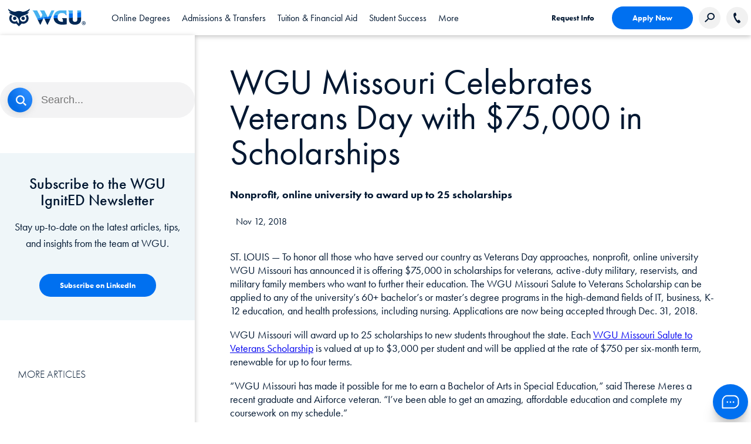

--- FILE ---
content_type: text/html;charset=utf-8
request_url: https://www.wgu.edu/newsroom/press-release/2018/missouri/wgu-missouri-celebrates-veterans-day-scholarships-11-12-18.html
body_size: 176674
content:
<!DOCTYPE HTML>
<html lang="en">
<head>

    
    <meta property="search" content="/search.html"/>

    <script type="text/javascript">
        digitalData = {"page":{"pageInfo":{"pageName":"News: WGU Missouri Celebrates Veterans Day with $75,000 in Scholarships"}}};
    </script>

    <link rel="preconnect" href="https://p.typekit.net"/>
    <link rel="preload" href="https://use.typekit.net/sqy4phs.css" as="style"/>
    <link rel="stylesheet" href="https://use.typekit.net/sqy4phs.css"/>

    
    
        
            <script src="https://assets.adobedtm.com/4ceff8eaacd1/a9e20b8c5c44/launch-84ab907f4389.min.js" async></script>
        
        
    

    

    <link rel="stylesheet" href="/etc.clientlibs/wgu/clientlibs/clientlib-site.min.css" type="text/css">
<link rel="stylesheet" href="/etc.clientlibs/ape/clientlibs/clientlib-site.min.css" type="text/css">







    <meta http-equiv="content-type" content="text/html; charset=UTF-8"/>
    <meta http-equiv="x-ua-compatible" content="ie=edge"/>
    
    <meta name="description" content="WGU Missouri celebrates Veterans Day with $75,000 in scholarships for veterans, military service members, and their families."/>
    <meta name="title" content="WGU Missouri Celebrates Veterans Day with $75,000 in Scholarships"/>
    <meta name="viewport" content="width=device-width, initial-scale=1.0"/>
    <meta name="google-site-verification" content="wF_NtBEspGYsozdOcT6fUocr3bf_rU6px9pE3pvTJ_A"/>
    <title>WGU Missouri Celebrates Veterans Day with $75,000 in Scholarships</title>
    <link rel="canonical" href="https://www.wgu.edu/newsroom/press-release/2018/missouri/wgu-missouri-celebrates-veterans-day-scholarships-11-12-18.html"/>
    <!-- Allow Robots? -->
    <meta name="robots" content="noindex, nofollow"/>

    
    
    

    

    
    
    
    
    


    <!-- Favicon -->
    <link rel="apple-touch-icon" sizes="180x180" href="/etc.clientlibs/wgu/clientlibs/clientlib-site/resources/images/favicons/apple-touch-icon.png"/>
    <link rel="icon" type="image/png" href="/etc.clientlibs/wgu/clientlibs/clientlib-site/resources/images/favicons/favicon-32x32.png" sizes="32x32"/>
    <link rel="icon" type="image/png" href="/etc.clientlibs/wgu/clientlibs/clientlib-site/resources/images/favicons/favicon-16x16.png" sizes="16x16"/>
    <link rel="mask-icon" href="/etc.clientlibs/wgu/clientlibs/clientlib-site/resources/images/favicons/safari-pinned-tab.svg" color="#002f51"/>
    <link rel="shortcut icon" href="/etc.clientlibs/wgu/clientlibs/clientlib-site/resources/images/favicons/favicon.ico"/>
    <meta name="apple-mobile-web-app-title" content="MyWGU"/>
    <meta name="application-name" content="MyWGU"/>
    <meta name="msapplication-config" content="/etc.clientlibs/wgu/clientlibs/clientlib-site/resources/images/favicons/browserconfig.xml"/>
    <meta name="theme-color" content="#002f51"/>
    <!-- /Favicon -->
    <!--  Social Media Tags  -->
    <meta property="og:site_name" content="Western Governors University"/>
    <meta property="og:title" content="WGU Missouri Celebrates Veterans Day with $75,000 in Scholarships"/>
    <meta property="og:type" content="Article"/>
    <meta property="og:url" content="https://www.wgu.edu/newsroom/press-release/2018/missouri/wgu-missouri-celebrates-veterans-day-scholarships-11-12-18.html"/>
    <meta property="og:description" content="WGU Missouri celebrates Veterans Day with $75,000 in scholarships for veterans, military service members, and their families."/>
    <meta property="og:image" content="/etc.clientlibs/wgu/clientlibs/clientlib-site/resources/images/wgu-logo.png"/>
    <meta property="og:updated_time" content="2024-04-19T18:18:05Z"/>
    <meta name="twitter:card" content="summary"/>
    <meta name="twitter:url" content="https://www.wgu.edu/newsroom/press-release/2018/missouri/wgu-missouri-celebrates-veterans-day-scholarships-11-12-18.html"/>
    <meta name="twitter:title" content="WGU Missouri Celebrates Veterans Day with $75,000 in Scholarships"/>
    <meta name="twitter:description" content="WGU Missouri celebrates Veterans Day with $75,000 in scholarships for veterans, military service members, and their families."/>
    <meta name="twitter:image" content="/etc.clientlibs/wgu/clientlibs/clientlib-site/resources/images/wgu-logo.png"/>
    
    <meta property="article:modified_time" content="2024-04-19T18:18:05Z"/>
    <!--  /Social Media Tags  -->
    

    <!-- Schema -->
    
    <!-- /Schema -->

</head>
<body class="newsroom-article-legacy blog-article page basicpage">
    <!--[if lt IE 8]>
    <p class="browserupgrade">You are using an <strong>outdated</strong> browser. Please <a href="http://browsehappy.com/">upgrade your browser</a> to improve your experience.</p>
    <![endif]-->
    
    
        
        <div id="container" class="full-container">
            <a class="skip-nav" href="#main">Skip to content</a>
            <a class="skip-nav" id="btn-skip-to-live-chat" href="#chat">Skip to Chat</a>
            
    
     
        <div class="headerfragment experiencefragmentESI experiencefragment">

  
    <!--ESI PATH INCLUDE:/content/experience-fragments/wgu-marketing/en/headers/general-header/master/jcr:content.content.html -->
    
<div class="xf-content-height">
  


    

    <div id="container-31fc0845af" class="cmp-container ">
        
        <div class="cmp-container--content">
            


<div class="aem-Grid aem-Grid--12 aem-Grid--default--12 ">
    
    <div class="header aem-GridColumn aem-GridColumn--default--12">


<header id="header">
  <div class="header-desktop-nav">
    <div class="header-container">
      <div class="center flex align-items-center">
        <div class="header-left flex align-items-center">
          <a href="https://www.wgu.edu" id="logo" aria-label="Western Governors University" class="flex">
            <img role="presentation" loading="eager" decoding="async" src="/etc.clientlibs/wgu/clientlibs/clientlib-site/resources/images/wgu-logo.svg"/>
          </a>
        </div>
        <nav role="navigation" class="header-nav">
          <ul role="tablist" class="header-nav-sections flex">
            
            
            <li tabindex="0" role="tab" aria-selected="false" data-tab="online_degrees-panel" class="header-nav-section header-main-button cmp-link-underline flex">
              <span class="flex align-items-center header-main-nav font-dark-blue">Online Degrees</span>
            </li>
            
          
            
            
            <li tabindex="-1" role="tab" aria-selected="false" data-tab="admissions_transfers-panel" class="header-nav-section header-main-button cmp-link-underline flex">
              <span class="flex align-items-center header-main-nav font-dark-blue">Admissions &amp; Transfers</span>
            </li>
            
          
            
            
            <li tabindex="-1" role="tab" aria-selected="false" data-tab="tuition_financialaid-panel" class="header-nav-section header-main-button cmp-link-underline flex">
              <span class="flex align-items-center header-main-nav font-dark-blue">Tuition &amp; Financial Aid</span>
            </li>
            
          
            
            
            <li tabindex="-1" role="tab" aria-selected="false" data-tab="student_success-panel" class="header-nav-section header-main-button cmp-link-underline flex">
              <span class="flex align-items-center header-main-nav font-dark-blue">Student Success</span>
            </li>
            
          
            
            
            <li tabindex="-1" role="tab" aria-selected="false" data-tab="_more-panel" class="header-nav-section header-main-button cmp-link-underline flex">
              <span class="flex align-items-center header-main-nav font-dark-blue"> More</span>
            </li>
            
          </ul>
        </nav>
        <div class="header-right flex align-items-center">
          <div class="header-buttons flex align-items-center">
            <a href="https://www.wgu.edu/admissions/get-info.html" class="cmp-button text-only font-dark-blue" target="_self">Request Info</a>
            <a href="https://apply.wgu.edu/register" rel="noopener" class="cmp-button blue-solid btn-hover-blue font-white" target="_self">Apply Now</a>
            
            <button class="gray-circle search-button" aria-label="Search Western Governors website">
              <img loading="eager" decoding="async" src="/etc.clientlibs/wgu/clientlibs/clientlib-site/resources/images/search-icon.png" alt=""/>
            </button>
            <div class="search-box">
              <form id="cludo-search-form" class="cludo-search" tabindex="0">
                <input type="search" class="search-input" aria-label="Search input" aria-describedby="autocomplete_hint" placeholder="Search"/>
              </form>
            </div>
            
            
            <a href="tel:866.225.5948" class="phone-number flex align-items-center justify-center gray-circle contact-button" aria-label="Call WGU">
                <img src="/etc.clientlibs/wgu/clientlibs/clientlib-site/resources/images/phone-icon.svg" alt=""/>
            </a>
            <div class="phone-text flex justify-center">
              <img loading="lazy" src="/etc.clientlibs/wgu/clientlibs/clientlib-site/resources/images/phone-icon.svg" alt="Call WGU"/>
              <span>866.225.5948</span>
            </div>
            
          </div>
          <div tabindex="0" role="navigation" aria-expanded="false" aria-label="Open Header Navigation" class="aria-expand hamburger-menu">
            <span></span>
            <span></span>
            <span></span>
          </div>
        </div>
      </div>
    </div>
    
      <nav class="header-dropdown-container center">
          
            
            <div data-panel="online_degrees-panel" tabindex="0" role="tabpanel" class="header-mega-nav bgc-white">
                
                
                  


<div class="aem-Grid aem-Grid--12 aem-Grid--default--12 ">
    
    <div class="multitabnav aem-GridColumn aem-GridColumn--default--12">
  <div class="cmp-meganav-tabs flex">
    <div class="cmp-meganav-tabs-right flex flex-column space-between padding-top-40 padding-bottom-40">
      <ul role="tablist" class="cmp-meganav-tabs_buttons">
        <li role="tab" tabindex="0" aria-selected="false" data-tab="online_degrees_business-panel" class="header-main-button cmp-meganav-tab-link ">
          <span class="flex align-items-center">Business</span>
        </li>
      
        <li role="tab" tabindex="-1" aria-selected="false" data-tab="online_degrees_education-panel" class="header-main-button cmp-meganav-tab-link ">
          <span class="flex align-items-center">Education</span>
        </li>
      
        <li role="tab" tabindex="-1" aria-selected="false" data-tab="online_degrees_technology-panel" class="header-main-button cmp-meganav-tab-link ">
          <span class="flex align-items-center">Technology</span>
        </li>
      
        <li role="tab" tabindex="-1" aria-selected="false" data-tab="online_degrees_healthnursing-panel" class="header-main-button cmp-meganav-tab-link ">
          <span class="flex align-items-center">Health &amp; Nursing</span>
        </li>
      
        <li role="tab" tabindex="-1" aria-selected="false" data-tab="online_degrees_coursesandcertificates-panel" class="header-main-button cmp-meganav-tab-link ">
          <span class="flex align-items-center">Courses and Certificates</span>
        </li>
      </ul>
      <div class="cmp-meganav-tabs_links">
        <div class="cmp-meganav-tabs_link-container padding-top-40">
          <a href="/online-degree-programs.html" class="cmp-meganav-tab-link">All Degrees</a>
        </div>
      
        <div class="cmp-meganav-tabs_link-container padding-top-40">
          <a href="https://www.wgu.edu/quiz.html" target="_blank" class="cmp-meganav-tab-link">Explore Your Options</a>
        </div>
      </div>
    </div>
    <div class="cmp-meganav-tabs-left">
      <div role="tabpanel" tabindex="0" data-panel="online_degrees_business-panel" class="cmp-meganav-tab">
        
        
          


<div class="aem-Grid aem-Grid--12 aem-Grid--default--12 ">
    
    <div class="multitabnav aem-GridColumn aem-GridColumn--default--12">
  <div class="cmp-meganav-tabs flex">
    <div class="cmp-meganav-tabs-right flex flex-column space-between padding-top-40 padding-bottom-40">
      <ul role="tablist" class="cmp-meganav-tabs_buttons">
        <li role="tab" tabindex="0" aria-selected="false" data-tab="business_bachelors-panel" class="header-main-button cmp-meganav-tab-link ">
          <span class="flex align-items-center">Bachelor&#39;s</span>
        </li>
      
        <li role="tab" tabindex="-1" aria-selected="false" data-tab="business_master_s-panel" class="header-main-button cmp-meganav-tab-link ">
          <span class="flex align-items-center">Master&#39;s</span>
        </li>
      
        <li role="tab" tabindex="-1" aria-selected="false" data-tab="business_certificates-panel" class="header-main-button cmp-meganav-tab-link ">
          <span class="flex align-items-center">Certificates</span>
        </li>
      
        <li role="tab" tabindex="-1" aria-selected="false" data-tab="business_advancedaccountingcourses-panel" class="header-main-button cmp-meganav-tab-link ">
          <span class="flex align-items-center">Advanced Accounting Courses</span>
        </li>
      </ul>
      <div class="cmp-meganav-tabs_links">
        <div class="cmp-meganav-tabs_link-container ">
          <a href="/online-business-degrees.html" class="cmp-meganav-tab-link">View All Business Degrees</a>
        </div>
      </div>
    </div>
    <div class="cmp-meganav-tabs-left">
      <div role="tabpanel" tabindex="0" data-panel="business_bachelors-panel" class="cmp-meganav-tab">
        
        
          


<div class="aem-Grid aem-Grid--12 aem-Grid--default--12 aem-Grid--phone--12 ">
    
    <div class="links padding-left-30 padding-right-20 padding-top-40 aem-GridColumn--default--none aem-GridColumn--phone--none aem-GridColumn--phone--12 aem-GridColumn aem-GridColumn--default--6 aem-GridColumn--offset--phone--0 aem-GridColumn--offset--default--0">
  

    




  
    <ul class="cmp-meganav-links ">
      <li><a class="cmp-link-underline" target="_self" href="/online-business-degrees/bachelors-programs.html">View all Business Bachelor&#39;s Degrees</a></li>
    
      <li><a class="cmp-link-underline" target="_self" href="/online-business-degrees/business-management-bachelors-program.html">Business Management – B.S.</a></li>
    
      <li><a class="cmp-link-underline" target="_self" href="/online-business-degrees/healthcare-administration-bachelors-program.html">Healthcare Administration – B.S.</a></li>
    
      <li><a class="cmp-link-underline" target="_self" href="/online-business-degrees/human-resources-bachelors-program.html">Human Resource Management – B.S.</a></li>
    
      <li><a class="cmp-link-underline" target="_self" href="/online-business-degrees/it-information-technology-management-bachelors-program.html">Information Technology Management – B.S.</a></li>
    
      <li><a class="cmp-link-underline" target="_self" href="/online-business-degrees/marketing-bachelors-program.html">Marketing – B.S.</a></li>
    </ul>
  

    


</div>
<div class="links padding-left-30 padding-right-20 padding-top-40 aem-GridColumn--default--none aem-GridColumn--phone--none aem-GridColumn--phone--12 aem-GridColumn aem-GridColumn--default--6 aem-GridColumn--offset--phone--0 aem-GridColumn--offset--default--0">
  

    




  
    <ul class="cmp-meganav-links ">
      <li><a class="cmp-link-underline" target="_self" href="/online-business-degrees/supply-chain-operations-management-bachelors-program.html">Supply Chain and Operations Management – B.S.</a></li>
    
      <li><a class="cmp-link-underline" target="_self" href="/online-business-degrees/communications-bachelors-program.html">Communications – B.S.</a></li>
    
      <li><a class="cmp-link-underline" target="_self" href="/online-business-degrees/user-experience-design-bachelors-program.html">User Experience Design – B.S.</a></li>
    
      <li><a class="cmp-link-underline" target="_self" href="/online-business-degrees/accounting-bachelors-program.html">Accounting  – B.S.</a></li>
    
      <li><a class="cmp-link-underline" target="_self" href="/online-business-degrees/finance-bachelors-program.html">Finance – B.S.</a></li>
    
      <li><a class="cmp-link-underline" target="_self" href="/online-nursing-health-degrees/health-information-management-bachelors-program.html">Health Information Management – B.S. (from the Leavitt School of Health)</a></li>
    </ul>
  

    


</div>

    
</div>

        
      </div>
    
      <div role="tabpanel" tabindex="0" data-panel="business_master_s-panel" class="cmp-meganav-tab">
        
        
          


<div class="aem-Grid aem-Grid--12 aem-Grid--default--12 aem-Grid--phone--12 ">
    
    <div class="links padding-left-30 padding-right-20 padding-top-40 aem-GridColumn--default--none aem-GridColumn--phone--12 aem-GridColumn--phone--newline aem-GridColumn aem-GridColumn--default--6 aem-GridColumn--offset--phone--0 aem-GridColumn--offset--default--0">
  

    




  
    <ul class="cmp-meganav-links ">
      <li><a class="cmp-link-underline" target="_self" href="/online-business-degrees/masters-programs.html">View all Business Master&#39;s Degrees</a></li>
    
      <li><a class="cmp-link-underline" target="_self" href="/online-business-degrees/mba-masters-business-administration-program.html">Master of Business Administration (MBA)</a></li>
    
      <li><a class="cmp-link-underline" target="_self" href="/online-business-degrees/mba-masters-business-administration-it-management-program.html">MBA Information Technology Management</a></li>
    
      <li><a class="cmp-link-underline" target="_self" href="/online-business-degrees/mba-masters-business-administration-healthcare-administration-program.html">MBA Healthcare Administration</a></li>
    
      <li><a class="cmp-link-underline" target="_self" href="/online-business-degrees/management-leadership-masters-program.html">Management and Leadership – M.S.</a></li>
    
      <li><a class="cmp-link-underline" target="_self" href="/online-business-degrees/accounting-masters-program.html">Accounting – M.S.</a></li>
    
      <li><a class="cmp-link-underline" target="_self" href="/online-business-degrees/marketing-masters-program.html">Marketing – M.S.</a></li>
    </ul>
  

    


</div>
<div class="links padding-left-30 padding-right-20 padding-top-40 aem-GridColumn--default--none aem-GridColumn--phone--12 aem-GridColumn--phone--newline aem-GridColumn aem-GridColumn--default--6 aem-GridColumn--offset--phone--0 aem-GridColumn--offset--default--0">
  

    




  
    <ul class="cmp-meganav-links ">
      <li><a class="cmp-link-underline" target="_self" href="/online-business-degrees/human-resources-masters-program.html">Human Resource Management – M.S.</a></li>
    
      <li><a class="cmp-link-underline" target="_self" href="/online-nursing-health-degrees/masters-healthcare-administration-leadership.html">Master of Healthcare Administration (from the Leavitt School of Health)</a></li>
    
      <li><a class="cmp-link-underline" target="_self" href="/online-it-degrees/data-analytics-masters-program.html">Data Analytics – M.S. (from the School of Technology)</a></li>
    
      <li><a class="cmp-link-underline" target="_self" href="/online-it-degrees/masters-programs.html">Information Technology Management – M.S. (from the School of Technology)</a></li>
    
      <li><a class="cmp-link-underline" target="_self" href="/online-teaching-degrees/education-technology-instructional-design-masters.html">Education Technology and Instructional Design – M.Ed. (from the School of Education)</a></li>
    </ul>
  

    


</div>

    
</div>

        
      </div>
    
      <div role="tabpanel" tabindex="0" data-panel="business_certificates-panel" class="cmp-meganav-tab">
        
        
          


<div class="aem-Grid aem-Grid--12 aem-Grid--default--12 aem-Grid--phone--12 ">
    
    <div class="links padding-left-30 padding-right-20 padding-top-40 aem-GridColumn--default--none aem-GridColumn--phone--12 aem-GridColumn--phone--newline aem-GridColumn aem-GridColumn--default--6 aem-GridColumn--offset--phone--0 aem-GridColumn--offset--default--0">
  

    




  
    <ul class="cmp-meganav-links ">
      <li><a class="cmp-link-underline" target="_self" href="/online-business-degrees/certificates/accounting-fundamentals.html">Accounting Fundamentals</a></li>
    
      <li><a class="cmp-link-underline" target="_self" href="/online-business-degrees/certificates/b2b-sales-fundamentals.html">B2B Sales Fundamentals</a></li>
    
      <li><a class="cmp-link-underline" target="_self" href="/online-business-degrees/certificates/leadership.html">Business Leadership</a></li>
    
      <li><a class="cmp-link-underline" target="_self" href="/online-business-degrees/certificates/digital-marketing-fundamentals.html">Digital Marketing Fundamentals</a></li>
    
      <li><a class="cmp-link-underline" target="_self" href="/online-business-degrees/certificates/management-skills-for-supervisors.html">Management Skills for Supervisors</a></li>
    </ul>
  

    


</div>
<div class="links padding-left-30 padding-right-20 padding-top-40 aem-GridColumn--default--none aem-GridColumn--phone--12 aem-GridColumn--phone--newline aem-GridColumn aem-GridColumn--default--6 aem-GridColumn--offset--phone--0 aem-GridColumn--offset--default--0">
  

    




  
    <ul class="cmp-meganav-links ">
      <li><a class="cmp-link-underline" target="_self" href="/online-business-degrees/certificates/supply-chain.html">Supply Chain Fundamentals</a></li>
    
      <li><a class="cmp-link-underline" target="_self" href="/online-business-degrees/certificates/entrepreneurship-fundamentals.html">Entrepreneurship Fundamentals</a></li>
    
      <li><a class="cmp-link-underline" target="_self" href="/online-business-degrees/certificates/project-management-certificate.html">Project Management</a></li>
    </ul>
  

    


</div>

    
</div>

        
      </div>
    
      <div role="tabpanel" tabindex="0" data-panel="business_advancedaccountingcourses-panel" class="cmp-meganav-tab">
        
        
          


<div class="aem-Grid aem-Grid--12 aem-Grid--default--12 aem-Grid--phone--12 ">
    
    <div class="links padding-left-30 padding-right-20 padding-top-40 aem-GridColumn--default--none aem-GridColumn--phone--12 aem-GridColumn--phone--newline aem-GridColumn aem-GridColumn--default--6 aem-GridColumn--offset--phone--0 aem-GridColumn--offset--default--0">
  

    




  
    <ul class="cmp-meganav-links ">
      <li><a class="cmp-link-underline" target="_self" href="/online-business-degrees/certificates/advanced-accounting-courses.html">Advanced Accounting Courses</a></li>
    </ul>
  

    


</div>

    
</div>

        
      </div>
    </div>
  </div>


    



</div>

    
</div>

        
      </div>
    
      <div role="tabpanel" tabindex="0" data-panel="online_degrees_education-panel" class="cmp-meganav-tab">
        
        
          


<div class="aem-Grid aem-Grid--12 aem-Grid--default--12 ">
    
    <div class="multitabnav aem-GridColumn aem-GridColumn--default--12">
  <div class="cmp-meganav-tabs flex">
    <div class="cmp-meganav-tabs-right flex flex-column space-between padding-top-40 padding-bottom-40">
      <ul role="tablist" class="cmp-meganav-tabs_buttons">
        <li role="tab" tabindex="0" aria-selected="false" data-tab="education_bachelors-panel" class="header-main-button cmp-meganav-tab-link ">
          <span class="flex align-items-center">Bachelor&#39;s</span>
        </li>
      
        <li role="tab" tabindex="-1" aria-selected="false" data-tab="education_masters-panel" class="header-main-button cmp-meganav-tab-link ">
          <span class="flex align-items-center">Master&#39;s</span>
        </li>
      
        <li role="tab" tabindex="-1" aria-selected="false" data-tab="education_endorsements-panel" class="header-main-button cmp-meganav-tab-link ">
          <span class="flex align-items-center">Endorsements</span>
        </li>
      
        <li role="tab" tabindex="-1" aria-selected="false" data-tab="education_licensure-panel" class="header-main-button cmp-meganav-tab-link ">
          <span class="flex align-items-center">Licensure</span>
        </li>
      </ul>
      <div class="cmp-meganav-tabs_links">
        <div class="cmp-meganav-tabs_link-container ">
          <a href="/online-teaching-degrees.html" class="cmp-meganav-tab-link">View All Education Degrees</a>
        </div>
      </div>
    </div>
    <div class="cmp-meganav-tabs-left">
      <div role="tabpanel" tabindex="0" data-panel="education_bachelors-panel" class="cmp-meganav-tab">
        
        
          


<div class="aem-Grid aem-Grid--12 aem-Grid--tablet--12 aem-Grid--default--12 aem-Grid--phone--12 ">
    
    <div class="links padding-left-30 padding-right-20 padding-top-40 aem-GridColumn--offset--tablet--0 aem-GridColumn--phone--none aem-GridColumn--phone--12 aem-GridColumn--tablet--none aem-GridColumn aem-GridColumn--default--newline aem-GridColumn--tablet--6 aem-GridColumn--default--6 aem-GridColumn--offset--phone--0 aem-GridColumn--offset--default--0">
  

    




  
    <ul class="cmp-meganav-links ">
      <li><a class="cmp-link-underline" target="_self" href="/online-teaching-degrees/education-bachelors-degrees.html">View all Education Bachelor&#39;s Degrees</a></li>
    
      <li><a class="cmp-link-underline" target="_self" href="/online-teaching-degrees/elementary-education-bachelors-program.html">Elementary Education</a></li>
    
      <li><a class="cmp-link-underline" target="_self" href="/online-teaching-degrees/biology-education-bachelors-program.html">Biology Education</a></li>
    
      <li><a class="cmp-link-underline" target="_self" href="/online-teaching-degrees/mathematics-teacher-certification-secondary-bachelors-program.html">Mathematics Education</a></li>
    
      <li><a class="cmp-link-underline" target="_self" href="/online-teaching-degrees/physics-education-bachelors-program.html">Physics Education</a></li>
    </ul>
  

    


</div>
<div class="links padding-left-30 padding-right-20 padding-top-40 aem-GridColumn--default--none aem-GridColumn--phone--none aem-GridColumn--phone--12 aem-GridColumn aem-GridColumn--default--6 aem-GridColumn--offset--phone--0 aem-GridColumn--offset--default--0">
  

    




  
    <ul class="cmp-meganav-links ">
      <li><a class="cmp-link-underline" target="_self" href="/online-teaching-degrees/earthscience-education-bachelors-program.html">Earth Science Education</a></li>
    
      <li><a class="cmp-link-underline" target="_self" href="/online-teaching-degrees/chemistry-education-bachelors-program.html">Chemistry Education</a></li>
    
      <li><a class="cmp-link-underline" target="_self" href="/online-teaching-degrees/special-education-bachelors-program.html">Special Education</a></li>
    
      <li><a class="cmp-link-underline" target="_self" href="/online-teaching-degrees/special-education-bachelors-program/dual-elementary-special-education.html">Special Ed and Elementary Ed (Dual Licensure) – B.A.</a></li>
    
      <li><a class="cmp-link-underline" target="_self" href="/online-teaching-degrees/educational-studies-bachelors-program.html">Educational Studies – B.A. (Does Not Lead to a Teaching License)</a></li>
    </ul>
  

    


</div>

    
</div>

        
      </div>
    
      <div role="tabpanel" tabindex="0" data-panel="education_masters-panel" class="cmp-meganav-tab">
        
        
          


<div class="aem-Grid aem-Grid--12 aem-Grid--tablet--12 aem-Grid--default--12 aem-Grid--phone--12 ">
    
    <div class="links padding-left-30 padding-right-20 padding-top-40 aem-GridColumn--tablet--12 aem-GridColumn--offset--tablet--0 aem-GridColumn--default--none aem-GridColumn--phone--none aem-GridColumn--tablet--none aem-GridColumn aem-GridColumn--default--6 aem-GridColumn--offset--phone--0 aem-GridColumn--offset--default--0">
  

    




  
    <ul class="cmp-meganav-links ">
      <li><a class="cmp-link-underline" target="_self" href="/online-teaching-degrees/education-masters-programs.html">View All Education Master&#39;s Degrees</a></li>
    
      <li><a class="cmp-link-underline" target="_self" href="/online-teaching-degrees/ell-esl-english-language-learning-education-masters-program.html">English Language Learning</a></li>
    
      <li><a class="cmp-link-underline" target="_self" href="/online-teaching-degrees/social-studies-masters-program.html">Social Studies Education</a></li>
    
      <li><a class="cmp-link-underline" target="_self" href="/online-teaching-degrees/science-education-masters-program.html">Science Education</a></li>
    
      <li><a class="cmp-link-underline" target="_self" href="/online-teaching-degrees/chemistry-education-masters-program.html">Chemistry Education</a></li>
    
      <li><a class="cmp-link-underline" target="_self" href="/online-teaching-degrees/physics-education-masters-program.html">Physics Education</a></li>
    
      <li><a class="cmp-link-underline" target="_self" href="/online-teaching-degrees/biology-education-masters-program.html">Biology Education</a></li>
    
      <li><a class="cmp-link-underline" target="_self" href="/online-teaching-degrees/earth-science-education-masters-program.html">Earth Science Education</a></li>
    </ul>
  

    


</div>
<div class="links padding-left-30 padding-right-20 padding-top-40 aem-GridColumn--offset--tablet--0 aem-GridColumn--default--none aem-GridColumn--phone--12 aem-GridColumn--tablet--none aem-GridColumn--phone--newline aem-GridColumn aem-GridColumn--tablet--6 aem-GridColumn--default--6 aem-GridColumn--offset--phone--0 aem-GridColumn--offset--default--0">
  

    




  
    <ul class="cmp-meganav-links ">
      <li><a class="cmp-link-underline" target="_self" href="/online-teaching-degrees/elementary-education-masters-program.html">Elementary Education</a></li>
    
      <li><a class="cmp-link-underline" target="_self" href="/online-teaching-degrees/english-education-masters-program.html">English Education</a></li>
    
      <li><a class="cmp-link-underline" target="_self" href="/online-teaching-degrees/special-education-masters-program.html">Special Education</a></li>
    
      <li><a class="cmp-link-underline" target="_self" href="/online-teaching-degrees/mathematics-education-masters-program.html">Mathematics Education</a></li>
    
      <li><a class="cmp-link-underline" target="_self" href="/online-teaching-degrees/curriculum-instruction-education-masters-program.html">Curriculum and Instruction – M.S.</a></li>
    
      <li><a class="cmp-link-underline" target="_self" href="/online-teaching-degrees/educational-leadership-masters-program.html">Educational Leadership – M.S.</a></li>
    
      <li><a class="cmp-link-underline" target="_self" href="/online-teaching-degrees/education-technology-instructional-design-masters.html">Education Technology and Instructional Design – M.Ed.</a></li>
    </ul>
  

    


</div>

    
</div>

        
      </div>
    
      <div role="tabpanel" tabindex="0" data-panel="education_endorsements-panel" class="cmp-meganav-tab">
        
        
          


<div class="aem-Grid aem-Grid--12 aem-Grid--tablet--12 aem-Grid--default--12 aem-Grid--phone--12 ">
    
    <div class="links padding-left-30 padding-right-20 padding-top-40 aem-GridColumn--offset--tablet--0 aem-GridColumn--tablet--none aem-GridColumn aem-GridColumn--default--newline aem-GridColumn--tablet--6 aem-GridColumn--default--6 aem-GridColumn--offset--default--0">
  

    




  
    <ul class="cmp-meganav-links ">
      <li><a class="cmp-link-underline" target="_self" href="https://www.wgu.edu/online-teaching-degrees/endorsements.html">View All Education Endorsement Programs</a></li>
    
      <li><a class="cmp-link-underline" target="_self" href="/online-teaching-degrees/endorsements/ell-esl-english-language-learning.html">English Language Learning</a></li>
    
      <li><a class="cmp-link-underline" target="_self" href="/online-teaching-degrees/endorsements/middle-grades-math.html">Middle Grades Math</a></li>
    
      <li><a class="cmp-link-underline" target="_self" href="/online-teaching-degrees/endorsements/middle-grades-science.html">Middle Grades Science</a></li>
    </ul>
  

    


</div>
<div class="links padding-left-30 padding-right-20 padding-top-40 aem-GridColumn--offset--tablet--0 aem-GridColumn--default--none aem-GridColumn--phone--12 aem-GridColumn--tablet--none aem-GridColumn--phone--newline aem-GridColumn aem-GridColumn--tablet--6 aem-GridColumn--default--6 aem-GridColumn--offset--phone--0 aem-GridColumn--offset--default--0">
  

    




  
    <ul class="cmp-meganav-links ">
      <li><a class="cmp-link-underline" target="_self" href="/online-teaching-degrees/endorsements/secondary-biology.html">Secondary Biology</a></li>
    
      <li><a class="cmp-link-underline" target="_self" href="/online-teaching-degrees/endorsements/secondary-chemistry.html">Secondary Chemistry</a></li>
    
      <li><a class="cmp-link-underline" target="_self" href="/online-teaching-degrees/endorsements/secondary-physics.html">Secondary Physics</a></li>
    
      <li><a class="cmp-link-underline" target="_self" href="/online-teaching-degrees/endorsements/secondary-earth-science.html">Secondary Earth Science</a></li>
    </ul>
  

    


</div>

    
</div>

        
      </div>
    
      <div role="tabpanel" tabindex="0" data-panel="education_licensure-panel" class="cmp-meganav-tab">
        
        
          


<div class="aem-Grid aem-Grid--12 aem-Grid--tablet--12 aem-Grid--default--12 aem-Grid--phone--12 ">
    
    <div class="links padding-left-20 padding-right-20 padding-top-40 aem-GridColumn--offset--tablet--0 aem-GridColumn--default--none aem-GridColumn--phone--12 aem-GridColumn--tablet--none aem-GridColumn--phone--newline aem-GridColumn aem-GridColumn--default--12 aem-GridColumn--tablet--6 aem-GridColumn--offset--phone--0 aem-GridColumn--offset--default--0">
  

    




  
    <ul class="cmp-meganav-links ">
      <li><a class="cmp-link-underline" target="_self" href="/admissions/student-teaching.html">Student Teaching</a></li>
    
      <li><a class="cmp-link-underline" target="_self" href="/online-teaching-degrees/teaching-license-certification.html">Teaching License/Certification</a></li>
    
      <li><a class="cmp-link-underline" target="_self" href="/online-teaching-degrees/state-licensure.html">State Licensure Information</a></li>
    </ul>
  

    


</div>

    
</div>

        
      </div>
    </div>
  </div>


    



</div>

    
</div>

        
      </div>
    
      <div role="tabpanel" tabindex="0" data-panel="online_degrees_technology-panel" class="cmp-meganav-tab">
        
        
          


<div class="aem-Grid aem-Grid--12 aem-Grid--default--12 ">
    
    <div class="multitabnav aem-GridColumn aem-GridColumn--default--12">
  <div class="cmp-meganav-tabs flex">
    <div class="cmp-meganav-tabs-right flex flex-column space-between padding-top-40 padding-bottom-40">
      <ul role="tablist" class="cmp-meganav-tabs_buttons">
        <li role="tab" tabindex="0" aria-selected="false" data-tab="technology_bachelors-panel" class="header-main-button cmp-meganav-tab-link ">
          <span class="flex align-items-center">Bachelor&#39;s</span>
        </li>
      
        <li role="tab" tabindex="-1" aria-selected="false" data-tab="technology_masters-panel" class="header-main-button cmp-meganav-tab-link ">
          <span class="flex align-items-center">Master&#39;s</span>
        </li>
      
        <li role="tab" tabindex="-1" aria-selected="false" data-tab="technology_certificates-panel" class="header-main-button cmp-meganav-tab-link ">
          <span class="flex align-items-center">Certificates</span>
        </li>
      
        <li role="tab" tabindex="-1" aria-selected="false" data-tab="technology_accelerated-panel" class="header-main-button cmp-meganav-tab-link ">
          <span class="flex align-items-center">Accelerated</span>
        </li>
      </ul>
      <div class="cmp-meganav-tabs_links">
        <div class="cmp-meganav-tabs_link-container ">
          <a href="/online-it-degrees.html" class="cmp-meganav-tab-link">View All Technology Degrees</a>
        </div>
      </div>
    </div>
    <div class="cmp-meganav-tabs-left">
      <div role="tabpanel" tabindex="0" data-panel="technology_bachelors-panel" class="cmp-meganav-tab">
        
        
          


<div class="aem-Grid aem-Grid--12 aem-Grid--default--12 aem-Grid--phone--12 ">
    
    <div class="links padding-left-30 padding-right-20 padding-top-40 aem-GridColumn--default--none aem-GridColumn--phone--none aem-GridColumn--phone--12 aem-GridColumn aem-GridColumn--default--6 aem-GridColumn--offset--phone--0 aem-GridColumn--offset--default--0">
  

    




  
    <ul class="cmp-meganav-links ">
      <li><a class="cmp-link-underline" target="_self" href="/online-it-degrees/bachelors-programs.html">View all Technology Bachelor&#39;s Degrees</a></li>
    
      <li><a class="cmp-link-underline" target="_self" href="/online-it-degrees/cloud-computing-bachelors-program.html">Cloud and Network Engineering</a></li>
    
      <li><a class="cmp-link-underline" target="_self" href="/online-it-degrees/computer-science.html">Computer Science</a></li>
    
      <li><a class="cmp-link-underline" target="_self" href="/online-it-degrees/cybersecurity-information-assurance-bachelors-program.html">Cybersecurity and Information Assurance</a></li>
    
      <li><a class="cmp-link-underline" target="_self" href="/online-it-degrees/data-analytics-bachelors-program.html">Data Analytics</a></li>
    
      <li><a class="cmp-link-underline" target="_self" href="/online-it-degrees/information-technology-bachelors-program.html">Information Technology</a></li>
    
      <li><a class="cmp-link-underline" target="_self" href="/online-it-degrees/software-engineering-bachelors-program.html">Software Engineering</a></li>
    </ul>
  

    


</div>
<div class="links padding-left-30 padding-right-20 padding-top-40 aem-GridColumn--default--none aem-GridColumn--phone--none aem-GridColumn--phone--12 aem-GridColumn aem-GridColumn--default--6 aem-GridColumn--offset--phone--0 aem-GridColumn--offset--default--0">
  

    




  
    <ul class="cmp-meganav-links ">
      <li><a class="cmp-link-underline" target="_self" href="/online-nursing-health-degrees/health-information-management-bachelors-program.html">Health Information Management (from the Leavitt School of Health)</a></li>
    
      <li><a class="cmp-link-underline" target="_self" href="/online-business-degrees/it-information-technology-management-bachelors-program.html">Information Technology Management – (from the School of Business)</a></li>
    
      <li><a class="cmp-link-underline" target="_self" href="/online-business-degrees/user-experience-design-bachelors-program.html">User Experience Design – (from the School of Business)</a></li>
    </ul>
  

    


</div>

    
</div>

        
      </div>
    
      <div role="tabpanel" tabindex="0" data-panel="technology_masters-panel" class="cmp-meganav-tab">
        
        
          


<div class="aem-Grid aem-Grid--12 aem-Grid--default--12 aem-Grid--phone--12 ">
    
    <div class="links padding-left-30 padding-right-20 padding-top-40 aem-GridColumn--default--none aem-GridColumn--phone--12 aem-GridColumn--phone--newline aem-GridColumn aem-GridColumn--default--6 aem-GridColumn--offset--phone--0 aem-GridColumn--offset--default--0">
  

    




  
    <ul class="cmp-meganav-links ">
      <li><a class="cmp-link-underline" target="_self" href="/online-it-degrees/masters-programs.html">View all Technology Master&#39;s Degrees</a></li>
    
      <li><a class="cmp-link-underline" target="_self" href="/online-it-degrees/cybersecurity-information-assurance-masters-program.html">Cybersecurity and Information Assurance</a></li>
    
      <li><a class="cmp-link-underline" target="_self" href="/online-it-degrees/data-analytics-masters-program.html">Data Analytics</a></li>
    
      <li><a class="cmp-link-underline" target="_self" href="/online-it-degrees/information-technology-management-masters-program.html">Information Technology Management</a></li>
    
      <li><a class="cmp-link-underline" target="_self" href="/online-it-degrees/computer-science-masters-program.html">Computer Science</a></li>
    
      <li><a class="cmp-link-underline" target="_self" href="/online-it-degrees/software-engineering-masters-program.html">Software Engineering</a></li>
    
      <li><a class="cmp-link-underline" target="_self" href="/online-business-degrees/mba-masters-business-administration-it-management-program.html">MBA Information Technology Management (from the School of Business)</a></li>
    </ul>
  

    


</div>

    
</div>

        
      </div>
    
      <div role="tabpanel" tabindex="0" data-panel="technology_certificates-panel" class="cmp-meganav-tab">
        
        
          


<div class="aem-Grid aem-Grid--12 aem-Grid--default--12 ">
    
    <div class="links padding-left-30 padding-right-20 padding-top-40 aem-GridColumn--default--none aem-GridColumn aem-GridColumn--default--6 aem-GridColumn--offset--default--0">
  
<span class="cmp-meganav-title futura-heavy font-dark-gray">Certificates</span>


    




  
    <ul class="cmp-meganav-links ">
      <li><a class="cmp-link-underline" target="_self" href="/online-it-degrees/certificates/ai-skills-fundamentals.html">AI Skills Fundamentals</a></li>
    
      <li><a class="cmp-link-underline" target="_self" href="/online-it-degrees/certificates/business-intelligence.html">Business Intelligence</a></li>
    
      <li><a class="cmp-link-underline" target="_self" href="/online-it-degrees/certificates/data-analytics.html">Data Analytics Skills</a></li>
    
      <li><a class="cmp-link-underline" target="_self" href="/online-it-degrees/certificates/data-engineering-professional.html">Data Engineering Professional</a></li>
    
      <li><a class="cmp-link-underline" target="_self" href="/online-it-degrees/certificates/front-end-web-developer.html">Front End Web Developer</a></li>
    
      <li><a class="cmp-link-underline" target="_self" href="/online-it-degrees/certificates/java-developer.html">Java Developer</a></li>
    
      <li><a class="cmp-link-underline" target="_self" href="/online-it-degrees/certificates/service-now-application-developer.html">ServiceNow Application Developer</a></li>
    </ul>
  

    


</div>
<div class="links padding-left-30 padding-right-20 padding-top-40 aem-GridColumn--default--none aem-GridColumn aem-GridColumn--default--6 aem-GridColumn--offset--default--0">
  
<span class="cmp-meganav-title futura-heavy font-dark-gray">3rd Party Certifications</span>


    




  
    <ul class="cmp-meganav-links ">
      <li><a class="cmp-link-underline" target="_self" href="/online-it-degrees/it-certifications.html">IT Certifications Included in WGU Degrees</a></li>
    </ul>
  

    


</div>

    
</div>

        
      </div>
    
      <div role="tabpanel" tabindex="0" data-panel="technology_accelerated-panel" class="cmp-meganav-tab">
        
        
          


<div class="aem-Grid aem-Grid--12 aem-Grid--default--12 ">
    
    <div class="links padding-left-30 padding-right-20 padding-top-40 aem-GridColumn--default--none aem-GridColumn aem-GridColumn--default--6 aem-GridColumn--offset--default--0">
  

    




  
    <ul class="cmp-meganav-links ">
      <li><a class="cmp-link-underline" target="_self" href="/online-it-degrees/information-technology-bachelors-program/accelerated.html">Information Technology</a></li>
    
      <li><a class="cmp-link-underline" target="_self" href="/online-it-degrees/software-engineering-bachelors-program/accelerated.html">Software Engineering</a></li>
    
      <li><a class="cmp-link-underline" target="_self" href="/online-it-degrees/computer-science/accelerated.html">Computer Science</a></li>
    </ul>
  

    


</div>

    
</div>

        
      </div>
    </div>
  </div>


    



</div>

    
</div>

        
      </div>
    
      <div role="tabpanel" tabindex="0" data-panel="online_degrees_healthnursing-panel" class="cmp-meganav-tab">
        
        
          


<div class="aem-Grid aem-Grid--12 aem-Grid--default--12 ">
    
    <div class="multitabnav aem-GridColumn aem-GridColumn--default--12">
  <div class="cmp-meganav-tabs flex">
    <div class="cmp-meganav-tabs-right flex flex-column space-between padding-top-40 padding-bottom-40">
      <ul role="tablist" class="cmp-meganav-tabs_buttons">
        <li role="tab" tabindex="0" aria-selected="false" data-tab="health_nursing_bachelors-panel" class="header-main-button cmp-meganav-tab-link ">
          <span class="flex align-items-center">Bachelor&#39;s</span>
        </li>
      
        <li role="tab" tabindex="-1" aria-selected="false" data-tab="health_nursing_masters-panel" class="header-main-button cmp-meganav-tab-link ">
          <span class="flex align-items-center">Master&#39;s</span>
        </li>
      
        <li role="tab" tabindex="-1" aria-selected="false" data-tab="health_nursing_licensure-panel" class="header-main-button cmp-meganav-tab-link ">
          <span class="flex align-items-center">Licensure</span>
        </li>
      
        <li role="tab" tabindex="-1" aria-selected="false" data-tab="health_nursing_certificates-panel" class="header-main-button cmp-meganav-tab-link ">
          <span class="flex align-items-center">Certificates</span>
        </li>
      </ul>
      <div class="cmp-meganav-tabs_links">
        <div class="cmp-meganav-tabs_link-container ">
          <a href="/online-nursing-health-degrees.html" class="cmp-meganav-tab-link">View All Health &amp; Nursing Degrees</a>
        </div>
      </div>
    </div>
    <div class="cmp-meganav-tabs-left">
      <div role="tabpanel" tabindex="0" data-panel="health_nursing_bachelors-panel" class="cmp-meganav-tab">
        
        
          


<div class="aem-Grid aem-Grid--12 aem-Grid--default--12 aem-Grid--phone--12 ">
    
    <div class="links padding-left-30 padding-right-20 padding-top-40 aem-GridColumn--default--none aem-GridColumn--phone--none aem-GridColumn--phone--12 aem-GridColumn aem-GridColumn--default--6 aem-GridColumn--offset--phone--0 aem-GridColumn--offset--default--0">
  

    




  
    <ul class="cmp-meganav-links ">
      <li><a class="cmp-link-underline" target="_self" href="/online-nursing-health-degrees/bachelors-programs.html">View all Health &amp; Nursing Bachelor&#39;s Degrees</a></li>
    
      <li><a class="cmp-link-underline" target="_self" href="/online-nursing-health-degrees/rn-to-bsn-nursing-bachelors-program.html">Nursing (RN-to-BSN online) – B.S. </a></li>
    
      <li><a class="cmp-link-underline" target="_self" href="/online-nursing-health-degrees/rn-prelicensure-nursing-bachelors-program.html">Nursing (Prelicensure) – B.S. (Available in select states)</a></li>
    
      <li><a class="cmp-link-underline" target="_self" href="/online-nursing-health-degrees/health-information-management-bachelors-program.html">Health Information Management – B.S.</a></li>
    
      <li><a class="cmp-link-underline" target="_self" href="/online-nursing-health-degrees/health-human-services.html">Health and Human Services – B.S.</a></li>
    </ul>
  

    


</div>
<div class="links padding-left-30 padding-right-20 padding-top-40 aem-GridColumn--default--none aem-GridColumn--phone--none aem-GridColumn--phone--12 aem-GridColumn aem-GridColumn--default--6 aem-GridColumn--offset--phone--0 aem-GridColumn--offset--default--0">
  

    




  
    <ul class="cmp-meganav-links ">
      <li><a class="cmp-link-underline" target="_self" href="/online-nursing-health-degrees/psychology-bachelors-program.html">Psychology – B.S.</a></li>
    
      <li><a class="cmp-link-underline" target="_self" href="/online-nursing-health-degrees/health-science-bachelors-program.html">Health Science – B.S.</a></li>
    
      <li><a class="cmp-link-underline" target="_self" href="/online-nursing-health-degrees/public-health-bachelors-program.html">Public Health – B.S.</a></li>
    
      <li><a class="cmp-link-underline" target="_self" href="/online-business-degrees/healthcare-administration-bachelors-program.html">Healthcare Administration – B.S. (from the School of Business)</a></li>
    </ul>
  

    


</div>

    
</div>

        
      </div>
    
      <div role="tabpanel" tabindex="0" data-panel="health_nursing_masters-panel" class="cmp-meganav-tab">
        
        
          


<div class="aem-Grid aem-Grid--12 aem-Grid--default--12 ">
    
    <div class="links padding-left-30 padding-right-20 padding-top-40 aem-GridColumn--default--none aem-GridColumn aem-GridColumn--default--6 aem-GridColumn--offset--default--0">
  

    




  
    <ul class="cmp-meganav-links ">
      <li><a class="cmp-link-underline" target="_self" href="/online-nursing-health-degrees/masters-programs.html">View all Nursing &amp; Health Master&#39;s Degrees</a></li>
    
      <li><a class="cmp-link-underline" target="_self" href="/online-nursing-health-degrees/bsn-to-msn-nursing-education-masters-program.html">Nursing – Education (BSN-to-MSN Program) – M.S.</a></li>
    
      <li><a class="cmp-link-underline" target="_self" href="/online-nursing-health-degrees/bsn-to-msn-nursing-leadership-management-masters-program.html">Nursing – Leadership and Management (BSN-to-MSN Program) – M.S.</a></li>
    
      <li><a class="cmp-link-underline" target="_self" href="/online-nursing-health-degrees/nursing-informatics-bsn-to-msn-masters-program.html">Nursing – Nursing Informatics (BSN-to-MSN Program) – M.S.</a></li>
    
      <li><a class="cmp-link-underline" target="_self" href="/online-nursing-health-degrees/family-nurse-practitioner-masters.html">Nursing – Family Nurse Practitioner (BSN-to-MSN Program) – M.S. (Available in select states)</a></li>
    
      <li><a class="cmp-link-underline" target="_self" href="/online-nursing-health-degrees/psychiatric-mental-health-nurse-practitioner-masters-program.html">Nursing – Psychiatric Mental Health Nurse Practitioner (BSN-to-MSN Program) – M.S. (Available in select states)</a></li>
    
      <li><a class="cmp-link-underline" target="_self" href="/online-nursing-health-degrees/nursing-education-rn-to-msn-masters-program.html">Nursing – Education (RN-to-MSN Program) – M.S.</a></li>
    </ul>
  

    


</div>
<div class="links padding-left-30 padding-right-20 padding-top-40 aem-GridColumn--default--none aem-GridColumn aem-GridColumn--default--6 aem-GridColumn--offset--default--0">
  

    




  
    <ul class="cmp-meganav-links ">
      <li><a class="cmp-link-underline" target="_self" href="/online-nursing-health-degrees/rn-to-msn-nursing-leadership-management-masters-program.html">Nursing – Leadership and Management (RN-to-MSN Program) – M.S.</a></li>
    
      <li><a class="cmp-link-underline" target="_self" href="/online-nursing-health-degrees/nursing-informatics-rn-to-msn-masters-program.html">Nursing – Nursing Informatics (RN-to-MSN Program) – M.S.</a></li>
    
      <li><a class="cmp-link-underline" target="_self" href="/online-nursing-health-degrees/masters-healthcare-administration-leadership.html">Master of Healthcare Administration</a></li>
    
      <li><a class="cmp-link-underline" target="_self" href="/online-nursing-health-degrees/public-health-masters-program.html">Master of Public Health</a></li>
    
      <li><a class="cmp-link-underline" target="_self" href="/online-business-degrees/mba-masters-business-administration-healthcare-administration-program.html">MBA Healthcare Administration (from the School of Business)</a></li>
    
      <li><a class="cmp-link-underline" target="_self" href="/online-teaching-degrees/education-technology-instructional-design-masters.html">Education Technology and Instructional Design – M.Ed. (from the School of Education)</a></li>
    </ul>
  

    


</div>

    
</div>

        
      </div>
    
      <div role="tabpanel" tabindex="0" data-panel="health_nursing_licensure-panel" class="cmp-meganav-tab">
        
        
          


<div class="aem-Grid aem-Grid--12 aem-Grid--default--12 aem-Grid--phone--12 ">
    
    <div class="links padding-left-30 padding-right-20 padding-top-40 aem-GridColumn--phone--none aem-GridColumn--phone--12 aem-GridColumn aem-GridColumn--default--newline aem-GridColumn--default--12 aem-GridColumn--offset--phone--0 aem-GridColumn--offset--default--0">
  

    




  
    <ul class="cmp-meganav-links ">
      <li><a class="cmp-link-underline" target="_self" href="/online-nursing-health-degrees/state-licensure.html">State Licensure Information</a></li>
    </ul>
  

    


</div>

    
</div>

        
      </div>
    
      <div role="tabpanel" tabindex="0" data-panel="health_nursing_certificates-panel" class="cmp-meganav-tab">
        
        
          


<div class="aem-Grid aem-Grid--12 aem-Grid--default--12 aem-Grid--phone--12 ">
    
    <div class="links padding-left-30 padding-right-20 padding-top-40 aem-GridColumn--phone--none aem-GridColumn--phone--12 aem-GridColumn aem-GridColumn--default--newline aem-GridColumn--default--12 aem-GridColumn--offset--phone--0 aem-GridColumn--offset--default--0">
  

    




  
    <ul class="cmp-meganav-links ">
      <li><a class="cmp-link-underline" target="_self" href="/online-nursing-health-degrees/certificates/nursing-leadership.html">Nursing Leadership</a></li>
    
      <li><a class="cmp-link-underline" target="_self" href="/online-nursing-health-degrees/post-masters-nursing-certificate/education.html">Nursing Education—Post-Master&#39;s Certificate</a></li>
    
      <li><a class="cmp-link-underline" target="_self" href="/online-nursing-health-degrees/post-masters-nursing-certificate/leadership-management.html">Nursing Leadership and Management—Post-Master&#39;s Certificate</a></li>
    
      <li><a class="cmp-link-underline" target="_self" href="/online-nursing-health-degrees/post-masters-nursing-certificate/family-nurse-practitioner.html">Family Nurse Practitioner—Post-Master&#39;s Certificate</a></li>
    
      <li><a class="cmp-link-underline" target="_self" href="/online-nursing-health-degrees/post-masters-nursing-certificate/psychiatric-mental-health-nurse-practitioner.html">Psychiatric Mental Health Nurse Practitioner —Post-Master&#39;s Certificate</a></li>
    </ul>
  

    


</div>

    
</div>

        
      </div>
    </div>
  </div>


    



</div>

    
</div>

        
      </div>
    
      <div role="tabpanel" tabindex="0" data-panel="online_degrees_coursesandcertificates-panel" class="cmp-meganav-tab">
        
        
          


<div class="aem-Grid aem-Grid--12 aem-Grid--default--12 ">
    
    <div class="multitabnav aem-GridColumn aem-GridColumn--default--12">
  <div class="cmp-meganav-tabs flex">
    <div class="cmp-meganav-tabs-right flex flex-column space-between padding-top-40 padding-bottom-40">
      <ul role="tablist" class="cmp-meganav-tabs_buttons">
        <li role="tab" tabindex="0" aria-selected="false" data-tab="courses_and_certificatescertificates-panel" class="header-main-button cmp-meganav-tab-link ">
          <span class="flex align-items-center">Certificates</span>
        </li>
      
        <li role="tab" tabindex="-1" aria-selected="false" data-tab="courses_and_certificatescourses-panel" class="header-main-button cmp-meganav-tab-link ">
          <span class="flex align-items-center">Courses</span>
        </li>
      </ul>
      
    </div>
    <div class="cmp-meganav-tabs-left">
      <div role="tabpanel" tabindex="0" data-panel="courses_and_certificatescertificates-panel" class="cmp-meganav-tab">
        
        
          


<div class="aem-Grid aem-Grid--12 aem-Grid--default--12 aem-Grid--phone--12 ">
    
    <div class="links padding-left-30 padding-right-20 padding-top-40 aem-GridColumn--phone--none aem-GridColumn--phone--12 aem-GridColumn aem-GridColumn--default--newline aem-GridColumn--default--6 aem-GridColumn--offset--phone--0 aem-GridColumn--offset--default--0">
  
<span class="cmp-meganav-title futura-heavy font-dark-gray">A–Z</span>


    




  
    <ul class="cmp-meganav-links ">
      <li><a class="cmp-link-underline" target="_self" href="/online-business-degrees/certificates/accounting-fundamentals.html">Accounting Fundamentals (with the School of Business)</a></li>
    
      <li><a class="cmp-link-underline" target="_self" href="/online-it-degrees/certificates/ai-skills-fundamentals.html">AI Skills Fundamentals (with the School of Technology)</a></li>
    
      <li><a class="cmp-link-underline" target="_self" href="/online-business-degrees/certificates/b2b-sales-fundamentals.html">B2B Sales Fundamentals (with the School of Business)</a></li>
    
      <li><a class="cmp-link-underline" target="_self" href="/online-it-degrees/certificates/business-intelligence.html">Business Intelligence (with the School of Technology)</a></li>
    
      <li><a class="cmp-link-underline" target="_self" href="/online-business-degrees/certificates/leadership.html">Business Leadership (with the School of Business)</a></li>
    
      <li><a class="cmp-link-underline" target="_self" href="/online-it-degrees/certificates/data-analytics.html">Data Analytics Skills (with the School of Technology)</a></li>
    
      <li><a class="cmp-link-underline" target="_self" href="/online-it-degrees/certificates/data-engineering-professional.html">Data Engineering Professional (with the School of Technology)</a></li>
    
      <li><a class="cmp-link-underline" target="_self" href="/online-business-degrees/certificates/digital-marketing-fundamentals.html">Digital Marketing Fundamentals (with the School of Business)</a></li>
    
      <li><a class="cmp-link-underline" target="_self" href="/online-business-degrees/certificates/entrepreneurship-fundamentals.html">Entrepreneurship Fundamentals (with the School of Business)</a></li>
    
      <li><a class="cmp-link-underline" target="_self" href="/online-it-degrees/certificates/front-end-web-developer.html">Front End Web Developer (with the School of Technology)</a></li>
    
      <li><a class="cmp-link-underline" target="_self" href="/online-it-degrees/certificates/java-developer.html">Java Developer (with the School of Technology)</a></li>
    
      <li><a class="cmp-link-underline" target="_self" href="/online-business-degrees/certificates/management-skills-for-supervisors.html">Management Skills for Supervisors (with the School of Business)</a></li>
    
      <li><a class="cmp-link-underline" target="_self" href="/online-nursing-health-degrees/certificates/nursing-leadership.html">Nursing Leadership (with the Leavitt School of Health)</a></li>
    
      <li><a class="cmp-link-underline" target="_self" href="/online-business-degrees/certificates/project-management-certificate.html">Project Management (with the School of Business)</a></li>
    
      <li><a class="cmp-link-underline" target="_self" href="/online-it-degrees/certificates/service-now-application-developer.html">ServiceNow Application Developer (with the School of Technology)</a></li>
    
      <li><a class="cmp-link-underline" target="_self" href="/online-business-degrees/certificates/supply-chain.html">Supply Chain Fundamentals (with the School of Business)</a></li>
    
      <li class="margin-top-20"><a class="cmp-link-underline" target="_self" href="/online-degree-programs/certificates.html">All Certificate Programs</a></li>
    </ul>
  

    


</div>
<div class="links padding-left-30 padding-right-20 padding-top-40 aem-GridColumn--phone--none aem-GridColumn--phone--12 aem-GridColumn aem-GridColumn--default--newline aem-GridColumn--default--6 aem-GridColumn--offset--phone--0 aem-GridColumn--offset--default--0">
  
<span class="cmp-meganav-title futura-heavy font-dark-gray">Recently Added</span>


    




  
    <ul class="cmp-meganav-links ">
      <li><a class="cmp-link-underline" target="_self" href="/online-it-degrees/certificates/business-intelligence.html">Business Intelligence (with the School of Technology)</a></li>
    
      <li><a class="cmp-link-underline" target="_self" href="/online-business-degrees/certificates/leadership.html">Business Leadership (with the School of Business)</a></li>
    
      <li><a class="cmp-link-underline" target="_self" href="/online-business-degrees/certificates/digital-marketing-fundamentals.html">Digital Marketing Fundamentals (with the School of Business)</a></li>
    
      <li><a class="cmp-link-underline" target="_self" href="/online-business-degrees/certificates/project-management-certificate.html">Project Management (with the School of Business)</a></li>
    </ul>
  

    


</div>

    
</div>

        
      </div>
    
      <div role="tabpanel" tabindex="0" data-panel="courses_and_certificatescourses-panel" class="cmp-meganav-tab">
        
        
          


<div class="aem-Grid aem-Grid--12 aem-Grid--default--12 aem-Grid--phone--12 ">
    
    <div class="links padding-left-30 padding-top-40 aem-GridColumn--phone--none aem-GridColumn--phone--12 aem-GridColumn aem-GridColumn--default--newline aem-GridColumn--default--12 aem-GridColumn--offset--phone--0 aem-GridColumn--offset--default--0">
  

    




  
    <ul class="cmp-meganav-links ">
      <li><a class="cmp-link-underline" target="_self" href="/admissions/personalized-start/courses.html">Single Courses</a></li>
    
      <li><a class="cmp-link-underline" target="_self" href="/online-business-degrees/certificates/advanced-accounting-courses.html">Advanced Accounting Courses</a></li>
    </ul>
  

    


</div>

    
</div>

        
      </div>
    </div>
  </div>


    



</div>
<div class="responsivegrid aem-GridColumn aem-GridColumn--default--12">


<div class="aem-Grid aem-Grid--12 aem-Grid--default--12 ">
    
    
    
</div>
</div>

    
</div>

        
      </div>
    </div>
  </div>


    



</div>

    
</div>

                
            </div>
          
            
            <div data-panel="admissions_transfers-panel" tabindex="0" role="tabpanel" class="header-mega-nav bgc-white">
                
                
                  


<div class="aem-Grid aem-Grid--12 aem-Grid--default--12 ">
    
    <div class="multitabnav aem-GridColumn aem-GridColumn--default--12">
  <div class="cmp-meganav-tabs flex">
    <div class="cmp-meganav-tabs-right flex flex-column space-between padding-top-40 padding-bottom-40">
      <ul role="tablist" class="cmp-meganav-tabs_buttons">
        <li role="tab" tabindex="0" aria-selected="false" data-tab="admissions_transfersapplyforadmission-panel" class="header-main-button cmp-meganav-tab-link ">
          <span class="flex align-items-center">Apply for Admission</span>
        </li>
      
        <li role="tab" tabindex="-1" aria-selected="false" data-tab="admissions_transfersadmissionrequirements-panel" class="header-main-button cmp-meganav-tab-link ">
          <span class="flex align-items-center">Admission Requirements</span>
        </li>
      
        <li role="tab" tabindex="-1" aria-selected="false" data-tab="admissions_transferstransfers-panel" class="header-main-button cmp-meganav-tab-link ">
          <span class="flex align-items-center">Transfers</span>
        </li>
      </ul>
      
    </div>
    <div class="cmp-meganav-tabs-left">
      <div role="tabpanel" tabindex="0" data-panel="admissions_transfersapplyforadmission-panel" class="cmp-meganav-tab">
        
        
          


<div class="aem-Grid aem-Grid--12 aem-Grid--default--12 ">
    
    <div class="multitabnav aem-GridColumn aem-GridColumn--default--12">
  <div class="cmp-meganav-tabs flex">
    <div class="cmp-meganav-tabs-right flex flex-column space-between padding-top-40 padding-bottom-40">
      <ul role="tablist" class="cmp-meganav-tabs_buttons">
        <li role="tab" tabindex="0" aria-selected="false" data-tab="apply_for_admissionapply-panel" class="header-main-button cmp-meganav-tab-link ">
          <span class="flex align-items-center">Apply</span>
        </li>
      
        <li role="tab" tabindex="-1" aria-selected="false" data-tab="apply_for_admissionenrollment-panel" class="header-main-button cmp-meganav-tab-link ">
          <span class="flex align-items-center">Enrollment</span>
        </li>
      </ul>
      
    </div>
    <div class="cmp-meganav-tabs-left">
      <div role="tabpanel" tabindex="0" data-panel="apply_for_admissionapply-panel" class="cmp-meganav-tab">
        
        
          


<div class="aem-Grid aem-Grid--12 aem-Grid--default--12 ">
    
    <div class="links padding-left-30 padding-right-20 padding-top-40 aem-GridColumn--default--none aem-GridColumn aem-GridColumn--default--12 aem-GridColumn--offset--default--0">
  

    




  
    <ul class="cmp-meganav-links ">
      <li><a class="cmp-link-underline" target="_self" rel="noopener" href="https://apply.wgu.edu/register">New Students</a></li>
    
      <li><a class="cmp-link-underline" target="_self" href="/alumni/stay-involved/continuing-grad.html">WGU Returning Graduates</a></li>
    
      <li><a class="cmp-link-underline" target="_self" href="/admissions/restart.html">WGU Readmission</a></li>
    </ul>
  

    


</div>

    
</div>

        
      </div>
    
      <div role="tabpanel" tabindex="0" data-panel="apply_for_admissionenrollment-panel" class="cmp-meganav-tab">
        
        
          


<div class="aem-Grid aem-Grid--12 aem-Grid--default--12 ">
    
    <div class="links padding-left-30 padding-right-20 padding-top-40 aem-GridColumn aem-GridColumn--default--newline aem-GridColumn--default--7 aem-GridColumn--offset--default--0">
  

    




  
    <ul class="cmp-meganav-links ">
      <li><a class="cmp-link-underline" target="_self" href="/admissions/enrollment.html">Enrollment Checklist</a></li>
    
      <li><a class="cmp-link-underline" target="_self" href="/admissions/accessibility.html">Accessibility</a></li>
    
      <li><a class="cmp-link-underline" target="_self" href="/admissions/ada-form.html">Accommodation Request</a></li>
    </ul>
  

    


</div>

    
</div>

        
      </div>
    </div>
  </div>


    



</div>

    
</div>

        
      </div>
    
      <div role="tabpanel" tabindex="0" data-panel="admissions_transfersadmissionrequirements-panel" class="cmp-meganav-tab">
        
        
          


<div class="aem-Grid aem-Grid--12 aem-Grid--default--12 ">
    
    <div class="multitabnav aem-GridColumn aem-GridColumn--default--12">
  <div class="cmp-meganav-tabs flex">
    <div class="cmp-meganav-tabs-right flex flex-column space-between padding-top-40 padding-bottom-40">
      <ul role="tablist" class="cmp-meganav-tabs_buttons">
        <li role="tab" tabindex="0" aria-selected="false" data-tab="admission_requirementsadmissionrequirements-panel" class="header-main-button cmp-meganav-tab-link ">
          <span class="flex align-items-center">Admission Requirements</span>
        </li>
      
        <li role="tab" tabindex="-1" aria-selected="false" data-tab="admission_requirementsadditionalrequirements-panel" class="header-main-button cmp-meganav-tab-link ">
          <span class="flex align-items-center">Additional Requirements</span>
        </li>
      </ul>
      
    </div>
    <div class="cmp-meganav-tabs-left">
      <div role="tabpanel" tabindex="0" data-panel="admission_requirementsadmissionrequirements-panel" class="cmp-meganav-tab">
        
        
          


<div class="aem-Grid aem-Grid--12 aem-Grid--default--12 ">
    
    <div class="links padding-left-30 padding-right-20 padding-top-40 aem-GridColumn--default--none aem-GridColumn aem-GridColumn--default--12 aem-GridColumn--offset--default--0">
  

    




  
    <ul class="cmp-meganav-links ">
      <li><a class="cmp-link-underline" target="_self" href="/admissions/teaching-requirements.html">School of Education Admission Requirements</a></li>
    
      <li><a class="cmp-link-underline" target="_self" href="/admissions/business-requirements.html">School of Business Admission Requirements</a></li>
    
      <li><a class="cmp-link-underline" target="_self" href="/admissions/it-requirements.html">School of Technology Admission Requirements</a></li>
    
      <li><a class="cmp-link-underline" target="_self" href="/admissions/nursing-health-requirements.html">Leavitt School of Health Admission Requirements</a></li>
    </ul>
  

    


</div>

    
</div>

        
      </div>
    
      <div role="tabpanel" tabindex="0" data-panel="admission_requirementsadditionalrequirements-panel" class="cmp-meganav-tab">
        
        
          


<div class="aem-Grid aem-Grid--12 aem-Grid--default--12 ">
    
    <div class="links padding-left-30 padding-right-20 padding-top-40 aem-GridColumn--default--none aem-GridColumn aem-GridColumn--default--12 aem-GridColumn--offset--default--0">
  

    




  
    <ul class="cmp-meganav-links ">
      <li><a class="cmp-link-underline" target="_self" href="/admissions/computer-requirements.html">Computer Requirements</a></li>
    
      <li><a class="cmp-link-underline" target="_self" href="/admissions/no-standardized-testing.html">No Standardized Testing</a></li>
    
      <li><a class="cmp-link-underline" target="_self" href="/admissions/clinicals.html">Health and Nursing Clinical Information</a></li>
    
      <li><a class="cmp-link-underline" target="_self" href="/admissions/student-teaching.html">Student Teaching Information</a></li>
    </ul>
  

    


</div>

    
</div>

        
      </div>
    </div>
  </div>


    



</div>

    
</div>

        
      </div>
    
      <div role="tabpanel" tabindex="0" data-panel="admissions_transferstransfers-panel" class="cmp-meganav-tab">
        
        
          


<div class="aem-Grid aem-Grid--12 aem-Grid--default--12 ">
    
    <div class="links padding-left-30 padding-right-20 padding-top-40 aem-GridColumn--default--none aem-GridColumn aem-GridColumn--default--12 aem-GridColumn--offset--default--0">
  

    




  
    <ul class="cmp-meganav-links ">
      <li><a class="cmp-link-underline" target="_self" href="/admissions/transfers.html">FAQs about Transferring</a></li>
    
      <li><a class="cmp-link-underline" target="_self" href="/admissions/transfers/transfer-to-wgu.html">Transfer to WGU</a></li>
    
      <li><a class="cmp-link-underline" target="_self" href="/admissions/transfers/wgu-transcript-request/transferable-certifications.html">Transferrable Certifications</a></li>
    
      <li><a class="cmp-link-underline" target="_self" href="/admissions/transfers/wgu-transcript-request.html">Request WGU Transcripts</a></li>
    
      <li><a class="cmp-link-underline" target="_self" href="/admissions/international-transfer-credit.html">International Transfer Credit</a></li>
    </ul>
  

    


</div>

    
</div>

        
      </div>
    </div>
  </div>


    



</div>

    
</div>

                
            </div>
          
            
            <div data-panel="tuition_financialaid-panel" tabindex="0" role="tabpanel" class="header-mega-nav bgc-white">
                
                
                  


<div class="aem-Grid aem-Grid--12 aem-Grid--default--12 ">
    
    <div class="multitabnav aem-GridColumn aem-GridColumn--default--12">
  <div class="cmp-meganav-tabs flex">
    <div class="cmp-meganav-tabs-right flex flex-column space-between padding-top-40 padding-bottom-40">
      <ul role="tablist" class="cmp-meganav-tabs_buttons">
        <li role="tab" tabindex="0" aria-selected="false" data-tab="tuition_financialaidtuitionandfees-panel" class="header-main-button cmp-meganav-tab-link ">
          <span class="flex align-items-center">Tuition and Fees</span>
        </li>
      
        <li role="tab" tabindex="-1" aria-selected="false" data-tab="tuition_financialaidfinancialaid-panel" class="header-main-button cmp-meganav-tab-link ">
          <span class="flex align-items-center">Financial Aid</span>
        </li>
      
        <li role="tab" tabindex="-1" aria-selected="false" data-tab="tuition_financialaidscholarships-panel" class="header-main-button cmp-meganav-tab-link ">
          <span class="flex align-items-center">Scholarships</span>
        </li>
      
        <li role="tab" tabindex="-1" aria-selected="false" data-tab="tuition_financialaidotherwaystopayforschool-panel" class="header-main-button cmp-meganav-tab-link ">
          <span class="flex align-items-center">Other Ways to Pay for School</span>
        </li>
      </ul>
      
    </div>
    <div class="cmp-meganav-tabs-left">
      <div role="tabpanel" tabindex="0" data-panel="tuition_financialaidtuitionandfees-panel" class="cmp-meganav-tab">
        
        
          


<div class="aem-Grid aem-Grid--12 aem-Grid--default--12 ">
    
    <div class="links padding-left-30 padding-right-20 padding-top-40 aem-GridColumn--default--none aem-GridColumn aem-GridColumn--default--12 aem-GridColumn--offset--default--0">
  

    




  
    <ul class="cmp-meganav-links ">
      <li><a class="cmp-link-underline" target="_self" href="/financial-aid-tuition.html">Tuition and Fees</a></li>
    
      <li><a class="cmp-link-underline" target="_self" href="/financial-aid-tuition/tuition-business-degrees.html">Tuition—School of Business</a></li>
    
      <li><a class="cmp-link-underline" target="_self" href="/financial-aid-tuition/tuition-teaching-education-degrees.html">Tuition—School of Education</a></li>
    
      <li><a class="cmp-link-underline" target="_self" href="/financial-aid-tuition/tuition-it-degrees.html">Tuition—School of Technology</a></li>
    
      <li><a class="cmp-link-underline" target="_self" href="/financial-aid-tuition/tuition-nursing-health-degrees.html">Tuition—Leavitt School of Health</a></li>
    
      <li><a class="cmp-link-underline" target="_self" href="/financial-aid-tuition/financial-aid/obligations.html">Your Financial Obligations</a></li>
    
      <li><a class="cmp-link-underline" target="_self" href="/financial-aid-tuition/tuition-comparison.html">Tuition Comparison</a></li>
    </ul>
  

    


</div>

    
</div>

        
      </div>
    
      <div role="tabpanel" tabindex="0" data-panel="tuition_financialaidfinancialaid-panel" class="cmp-meganav-tab">
        
        
          


<div class="aem-Grid aem-Grid--12 aem-Grid--default--12 ">
    
    <div class="multitabnav aem-GridColumn aem-GridColumn--default--12">
  <div class="cmp-meganav-tabs flex">
    <div class="cmp-meganav-tabs-right flex flex-column space-between padding-top-40 padding-bottom-40">
      <ul role="tablist" class="cmp-meganav-tabs_buttons">
        <li role="tab" tabindex="0" aria-selected="false" data-tab="financial_aid_financialaid-panel" class="header-main-button cmp-meganav-tab-link ">
          <span class="flex align-items-center">Financial Aid</span>
        </li>
      
        <li role="tab" tabindex="-1" aria-selected="false" data-tab="financial_aid_fafsasupport-panel" class="header-main-button cmp-meganav-tab-link ">
          <span class="flex align-items-center">FAFSA Support</span>
        </li>
      </ul>
      
    </div>
    <div class="cmp-meganav-tabs-left">
      <div role="tabpanel" tabindex="0" data-panel="financial_aid_financialaid-panel" class="cmp-meganav-tab">
        
        
          


<div class="aem-Grid aem-Grid--12 aem-Grid--default--12 ">
    
    <div class="links padding-left-30 padding-right-20 padding-top-40 aem-GridColumn--default--none aem-GridColumn aem-GridColumn--default--12 aem-GridColumn--offset--default--0">
  

    




  
    <ul class="cmp-meganav-links ">
      <li><a class="cmp-link-underline" target="_self" href="/financial-aid-tuition/financial-aid.html">Financial Aid</a></li>
    
      <li><a class="cmp-link-underline" target="_self" href="/financial-aid-tuition/financial-aid/apply.html">Applying for Financial Aid</a></li>
    
      <li><a class="cmp-link-underline" target="_self" href="/financial-aid-tuition/financial-aid/state-grants.html">State Grants</a></li>
    
      <li><a class="cmp-link-underline" target="_self" href="/financial-aid-tuition/financial-aid/consumer-information.html">Consumer Information Guide</a></li>
    
      <li><a class="cmp-link-underline" target="_self" href="/financial-aid-tuition/financial-aid/responsible-borrowing-initiative.html">Responsible Borrowing Initiative</a></li>
    
      <li><a class="cmp-link-underline" target="_self" href="/financial-aid-tuition/financial-aid/higher-ed-relief-fund.html">Higher Education Relief Fund</a></li>
    </ul>
  

    


</div>

    
</div>

        
      </div>
    
      <div role="tabpanel" tabindex="0" data-panel="financial_aid_fafsasupport-panel" class="cmp-meganav-tab">
        
        
          


<div class="aem-Grid aem-Grid--12 aem-Grid--default--12 ">
    
    <div class="links padding-left-30 padding-right-20 padding-top-40 aem-GridColumn--default--none aem-GridColumn aem-GridColumn--default--12 aem-GridColumn--offset--default--0">
  

    




  
    <ul class="cmp-meganav-links ">
      <li><a class="cmp-link-underline" target="_self" href="/financial-aid-tuition/fafsa-help.html">FAFSA Help</a></li>
    
      <li><a class="cmp-link-underline" target="_self" href="/financial-aid-tuition/net-price-calculator.html">Net Price Calculator</a></li>
    
      <li><a class="cmp-link-underline" target="_self" href="/financial-aid-tuition/financial-aid/fafsa-simplification.html">FAFSA Simplification</a></li>
    </ul>
  

    


</div>

    
</div>

        
      </div>
    </div>
  </div>


    



</div>

    
</div>

        
      </div>
    
      <div role="tabpanel" tabindex="0" data-panel="tuition_financialaidscholarships-panel" class="cmp-meganav-tab">
        
        
          


<div class="aem-Grid aem-Grid--12 aem-Grid--default--12 ">
    
    <div class="links padding-left-30 padding-right-20 padding-top-40 aem-GridColumn--default--none aem-GridColumn aem-GridColumn--default--12 aem-GridColumn--offset--default--0">
  

    




  
    <ul class="cmp-meganav-links ">
      <li><a class="cmp-link-underline" target="_self" href="/financial-aid-tuition/scholarships.html">See All Scholarships</a></li>
    
      <li><a class="cmp-link-underline" target="_self" href="/financial-aid-tuition/scholarships/military-veterans.html">Military Scholarships</a></li>
    
      <li><a class="cmp-link-underline" target="_self" href="https://www.wgu.edu/financial-aid-tuition/scholarships.html#state">State Scholarships</a></li>
    
      <li><a class="cmp-link-underline" target="_self" href="/financial-aid-tuition/scholarships/faqs.html">Scholarship FAQs</a></li>
    </ul>
  

    


</div>

    
</div>

        
      </div>
    
      <div role="tabpanel" tabindex="0" data-panel="tuition_financialaidotherwaystopayforschool-panel" class="cmp-meganav-tab">
        
        
          


<div class="aem-Grid aem-Grid--12 aem-Grid--default--12 ">
    
    <div class="links padding-left-30 padding-right-20 padding-top-40 aem-GridColumn--default--none aem-GridColumn aem-GridColumn--default--12 aem-GridColumn--offset--default--0">
  

    




  
    <ul class="cmp-meganav-links ">
      <li><a class="cmp-link-underline" target="_self" href="/financial-aid-tuition/payment-plans.html">Payment Plans</a></li>
    
      <li><a class="cmp-link-underline" target="_self" href="/financial-aid-tuition/corporate-reimbursement.html">Corporate Reimbursement</a></li>
    
      <li><a class="cmp-link-underline" target="_self" href="/financial-aid-tuition/current-student-hardship-assistance.html">Current Student Hardship Assistance</a></li>
    
      <li><a class="cmp-link-underline" target="_self" href="/student-experience/military/tuition-assistance.html">Military Tuition Assistance</a></li>
    </ul>
  

    


</div>

    
</div>

        
      </div>
    </div>
  </div>


    



</div>

    
</div>

                
            </div>
          
            
            <div data-panel="student_success-panel" tabindex="0" role="tabpanel" class="header-mega-nav bgc-white">
                
                
                  


<div class="aem-Grid aem-Grid--12 aem-Grid--default--12 ">
    
    <div class="multitabnav aem-GridColumn aem-GridColumn--default--12">
  <div class="cmp-meganav-tabs flex">
    <div class="cmp-meganav-tabs-right flex flex-column space-between padding-top-40 padding-bottom-40">
      <ul role="tablist" class="cmp-meganav-tabs_buttons">
        <li role="tab" tabindex="0" aria-selected="false" data-tab="student_success_wguexperience-panel" class="header-main-button cmp-meganav-tab-link ">
          <span class="flex align-items-center">WGU Experience</span>
        </li>
      
        <li role="tab" tabindex="-1" aria-selected="false" data-tab="student_success_outcomes-panel" class="header-main-button cmp-meganav-tab-link ">
          <span class="flex align-items-center">Outcomes</span>
        </li>
      
        <li role="tab" tabindex="-1" aria-selected="false" data-tab="student_success_resources-panel" class="header-main-button cmp-meganav-tab-link ">
          <span class="flex align-items-center">Resources</span>
        </li>
      </ul>
      
    </div>
    <div class="cmp-meganav-tabs-left">
      <div role="tabpanel" tabindex="0" data-panel="student_success_wguexperience-panel" class="cmp-meganav-tab">
        
        
          


<div class="aem-Grid aem-Grid--12 aem-Grid--default--12 ">
    
    <div class="multitabnav aem-GridColumn aem-GridColumn--default--12">
  <div class="cmp-meganav-tabs flex">
    <div class="cmp-meganav-tabs-right flex flex-column space-between padding-top-40 padding-bottom-40">
      <ul role="tablist" class="cmp-meganav-tabs_buttons">
        <li role="tab" tabindex="0" aria-selected="false" data-tab="wgu_experience_learning-panel" class="header-main-button cmp-meganav-tab-link ">
          <span class="flex align-items-center">Learning</span>
        </li>
      
        <li role="tab" tabindex="-1" aria-selected="false" data-tab="wgu_experience_military-panel" class="header-main-button cmp-meganav-tab-link ">
          <span class="flex align-items-center">Military</span>
        </li>
      </ul>
      
    </div>
    <div class="cmp-meganav-tabs-left">
      <div role="tabpanel" tabindex="0" data-panel="wgu_experience_learning-panel" class="cmp-meganav-tab">
        
        
          


<div class="aem-Grid aem-Grid--12 aem-Grid--default--12 ">
    
    <div class="links padding-left-30 padding-right-20 padding-top-40 aem-GridColumn--default--none aem-GridColumn aem-GridColumn--default--12 aem-GridColumn--offset--default--0">
  

    




  
    <ul class="cmp-meganav-links ">
      <li><a class="cmp-link-underline" target="_self" href="/student-experience/how-you-learn.html">How You&#39;ll Learn</a></li>
    
      <li><a class="cmp-link-underline" target="_self" href="/student-experience/how-you-learn/scheduling.html">Scheduling/Assessments</a></li>
    
      <li><a class="cmp-link-underline" target="_self" href="/student-experience/how-you-learn/accreditation.html">Accreditation</a></li>
    
      <li><a class="cmp-link-underline" target="_self" href="/student-experience/how-you-learn/faculty.html">Student Support/Faculty</a></li>
    
      <li><a class="cmp-link-underline" target="_self" href="/student-experience/student-resources/reviews.html">Reviews</a></li>
    </ul>
  

    


</div>

    
</div>

        
      </div>
    
      <div role="tabpanel" tabindex="0" data-panel="wgu_experience_military-panel" class="cmp-meganav-tab">
        
        
          


<div class="aem-Grid aem-Grid--12 aem-Grid--default--12 ">
    
    <div class="links padding-left-30 padding-right-20 padding-top-40 aem-GridColumn--default--none aem-GridColumn aem-GridColumn--default--12 aem-GridColumn--offset--default--0">
  

    




  
    <ul class="cmp-meganav-links ">
      <li><a class="cmp-link-underline" target="_self" href="/student-experience/military.html">Military Students</a></li>
    
      <li><a class="cmp-link-underline" target="_self" href="/student-experience/military/tuition-assistance.html">Military Tuition Assistance</a></li>
    
      <li><a class="cmp-link-underline" target="_self" href="/student-experience/military/part-time-options.html">Part-Time Options</a></li>
    
      <li><a class="cmp-link-underline" target="_self" href="/student-experience/military/virtual-veterans-resources.html">Virtual Military Education Resource Center</a></li>
    </ul>
  

    


</div>

    
</div>

        
      </div>
    </div>
  </div>


    



</div>

    
</div>

        
      </div>
    
      <div role="tabpanel" tabindex="0" data-panel="student_success_outcomes-panel" class="cmp-meganav-tab">
        
        
          


<div class="aem-Grid aem-Grid--12 aem-Grid--default--12 ">
    
    <div class="links padding-left-30 padding-right-20 padding-top-40 aem-GridColumn--default--none aem-GridColumn aem-GridColumn--default--12 aem-GridColumn--offset--default--0">
  

    




  
    <ul class="cmp-meganav-links ">
      <li><a class="cmp-link-underline" target="_self" href="/student-experience/outcomes.html">Student Outcomes</a></li>
    
      <li><a class="cmp-link-underline" target="_self" href="/student-experience/outcomes/return-on-investment.html">Return on Investment</a></li>
    
      <li><a class="cmp-link-underline" target="_self" href="/student-experience/outcomes/students-graduates.html">Students and Graduates</a></li>
    
      <li><a class="cmp-link-underline" target="_self" href="/student-experience/outcomes/career-growth.html">Career Growth</a></li>
    
      <li><a class="cmp-link-underline" target="_self" href="/student-experience/outcomes/equity.html">Equity</a></li>
    </ul>
  

    


</div>

    
</div>

        
      </div>
    
      <div role="tabpanel" tabindex="0" data-panel="student_success_resources-panel" class="cmp-meganav-tab">
        
        
          


<div class="aem-Grid aem-Grid--12 aem-Grid--default--12 ">
    
    <div class="links padding-left-30 padding-right-20 padding-top-40 aem-GridColumn--default--none aem-GridColumn aem-GridColumn--default--12 aem-GridColumn--offset--default--0">
  

    




  
    <ul class="cmp-meganav-links ">
      <li><a class="cmp-link-underline" target="_self" href="/student-experience/student-resources.html">Student Resources</a></li>
    
      <li><a class="cmp-link-underline" target="_self" href="/student-experience/student-resources/communities.html">Communities</a></li>
    
      <li><a class="cmp-link-underline" target="_self" href="/student-experience/student-resources/reviews.html">Reviews</a></li>
    
      <li><a class="cmp-link-underline" target="_self" href="/student-experience/student-resources/testimonials.html">Testimonials</a></li>
    
      <li><a class="cmp-link-underline" target="_self" href="/career-guide.html">Career Guides</a></li>
    
      <li><a class="cmp-link-underline" target="_self" href="/skills-guides.html">Skills Guides</a></li>
    
      <li><a class="cmp-link-underline" target="_self" href="/blog.html">WGU Blogs</a></li>
    
      <li><a class="cmp-link-underline" target="_self" href="/admissions/accessibility.html">Accessibility</a></li>
    
      <li><a class="cmp-link-underline" target="_self" href="/alumni.html">Alumni</a></li>
    </ul>
  

    


</div>

    
</div>

        
      </div>
    </div>
  </div>


    



</div>

    
</div>

                
            </div>
          
            
            <div data-panel="_more-panel" tabindex="0" role="tabpanel" class="header-mega-nav bgc-white">
                
                
                  


<div class="aem-Grid aem-Grid--12 aem-Grid--default--12 ">
    
    <div class="links padding-left-30 padding-right-20 padding-top-20 aem-GridColumn--default--none aem-GridColumn aem-GridColumn--default--12 aem-GridColumn--offset--default--0">
  

    




  
    <ul class="cmp-meganav-links ">
      <li><a class="cmp-link-underline" target="_self" href="/online-degree-programs.html">Prospective Students</a></li>
    
      <li><a class="cmp-link-underline" target="_self" href="https://www.wgu.edu/student-portal.html">Current Students</a></li>
    
      <li><a class="cmp-link-underline" target="_self" href="/student-experience/military.html">Military and Veterans</a></li>
    
      <li><a class="cmp-link-underline" target="_self" href="/alumni.html">WGU Alumni</a></li>
    
      <li><a class="cmp-link-underline" target="_self" href="/alumni/commencement.html">Commencement</a></li>
    
      <li><a class="cmp-link-underline" target="_self" href="/about2/careers.html">Careers at WGU</a></li>
    
      <li><a class="cmp-link-underline" target="_self" href="/about2.html">About WGU</a></li>
    
      <li><a class="cmp-link-underline" target="_self" href="/advancement.html">Advancement &amp; Giving</a></li>
    
      <li><a class="cmp-link-underline" target="_self" href="/partnerships.html">Partnering with WGU</a></li>
    
      <li><a class="cmp-link-underline" target="_self" href="/lp/programs/wgu-store.html">Shop at the WGU Store</a></li>
    </ul>
  

    


</div>

    
</div>

                
            </div>
          
          <button aria-label="Close Header Navigation" tabindex="0" class="header_dropdown-close"><span></span><span></span></button>
      </nav>
    
  </div>
  <nav class="header-mobile-nav bgc-dark-blue transition-easeinout">
    <div class="header-mnav-links bgc-white">
      <div class="header-mnav_dropdowns-container">
        <ul class="header-mnav_dropdown-title"></ul>
        <div class="header-mnav_dropdowns"></div>
      </div>
     
      <div class="header-mnav-buttons">
        <div style="position:relative;" class="flex align-items-center justify-center">
          <div class="search-box mnav-search-box">
            <form id="cludo-search-mobile-form" class="cludo-search" tabindex="0">
              <input type="search" class="search-input" aria-label="Search" aria-describedby="autocomplete_hint" placeholder="Search"/>
            </form>
          </div>
          <a class="mnav-contact" href="tel:866.225.5948" aria-label="Call WGU">
            <button class="flex align-items-center" tabindex="-1">
              <picture>
                <img loading="lazy" src="/etc.clientlibs/wgu/clientlibs/clientlib-site/resources/images/phone-icon.svg" alt="Call WGU"/>
              </picture>
              <span>866.225.5948</span>
            </button>
          </a>
        </div>
        <div class="bgc-dark-blue header-buttons flex justify-center align-items-center">
          <a href="https://apply.wgu.edu/register" rel="noopener" class="cmp-button blue-solid font-white" target="_self">Apply Now</a>
          <a href="https://www.wgu.edu/admissions/get-info.html" class="cmp-button white-solid font-dark-blue" target="_self">Request Info</a>
        </div>
      </div>
    </div>
  </nav>
</header>


    

</div>

    
</div>

        </div>
    </div>

    



</div>

  
  


    

</div>

     
        
     
        
     
        
     
        
     
    <main id="main">
        <section id="main-content" class="content-section center flex snav-page">
            
                
                    
                
                    
<div id="cmp-snav" class="cmp-snav-container">
  <aside class="cmp-snav-nav">
    <nav class="cmp-snav-links">
      
      <ul class="cmp-snav-link-list">
        
        
      </ul>
      <div class="cmp-snav-bottom">
        
<div id="experiencefragment-4f9e559da5" class="cmp-experiencefragment cmp-experiencefragment--page-side-nav">
<div class="xf-content-height">
  


    

  <div id="container-2b8f3aa2ff" class="cmp-container ">
      

      <div class="cmp-container--content">
        


<div class="aem-Grid aem-Grid--12 aem-Grid--default--12 ">
    
    <div class="container responsivegrid aem-GridColumn--default--none aem-GridColumn aem-GridColumn--default--12 aem-GridColumn--offset--default--0">


    

  <div id="container-26340a45aa" class="cmp-container ">
      

      <div class="cmp-container--content">
        


<div class="aem-Grid aem-Grid--12 aem-Grid--default--12 ">
    
    <div class="horizontalspacer padding-top-20 aem-GridColumn aem-GridColumn--default--12">



    

</div>
<div class="cludosearch aem-GridColumn aem-GridColumn--default--12"><div class="cmp-cludo-search">
  
  <form class="cludo-search">
    <input type="search" class="search-input degree-search" aria-label="Search" placeholder="Search..."/>
  </form>
</div>
</div>
<div class="horizontalspacer padding-top-20 aem-GridColumn aem-GridColumn--default--12">



    

</div>
<div class="container responsivegrid padding-top-40 aem-GridColumn--default--none aem-GridColumn aem-GridColumn--default--12 aem-GridColumn--offset--default--0">


    

  <div id="container-3e9c4342cb" style="  background-color:#EFF6F9;" class="cmp-container ">
      

      <div class="cmp-container--content">
        


<div class="aem-Grid aem-Grid--12 aem-Grid--default--12 ">
    
    <div class="text font-dark-blue padding-left-10 padding-right-10 padding-top-20 padding-bottom-0 aem-GridColumn aem-GridColumn--default--12">
<div data-cmp-data-layer="{&#34;text-e9e04ecfaa&#34;:{&#34;@type&#34;:&#34;wgu/components/content/text&#34;,&#34;repo:modifyDate&#34;:&#34;2023-07-31T19:25:56Z&#34;,&#34;xdm:text&#34;:&#34;&lt;p style=\&#34;text-align: center;\&#34;>&lt;span class=\&#34;futura-medium\&#34;>&lt;span class=\&#34;font-size-medium\&#34;>Subscribe to the WGU IgnitED Newsletter&lt;/span>&lt;/span>&lt;/p>\r\n&lt;p style=\&#34;text-align: center;\&#34;>&lt;span class=\&#34;font-size-small\&#34;>Stay up-to-date on the latest articles, tips, and insights from the team at WGU.&lt;/span>&lt;/p>\r\n&#34;}}" id="text-e9e04ecfaa" class="cmp-text">
    <p style="text-align: center;"><span class="futura-medium"><span class="font-size-medium">Subscribe to the WGU IgnitED Newsletter</span></span></p>
<p style="text-align: center;"><span class="font-size-small">Stay up-to-date on the latest articles, tips, and insights from the team at WGU.</span></p>

</div>

    
</div>
<div class="container responsivegrid padding-left-30 padding-right-30 padding-top-20 padding-bottom-20 aem-GridColumn aem-GridColumn--default--12">


    

  <div id="container-1777700129" class="cmp-container ">
      

      <div class="cmp-container--content">
        


<div class="aem-Grid aem-Grid--12 aem-Grid--default--12 aem-Grid--phone--12 aem-Grid--smalltablet--12 ">
    
    <div class="button flex justify-center btn-bgc-blue btn-hover-dark-blue font-white padding-bottom-20 aem-GridColumn--default--none aem-GridColumn--phone--none aem-GridColumn--phone--12 aem-GridColumn--smalltablet--8 aem-GridColumn aem-GridColumn--default--12 aem-GridColumn--offset--phone--0 aem-GridColumn--offset--smalltablet--2 aem-GridColumn--offset--default--0 aem-GridColumn--smalltablet--none">


    <div style="display: inline-block;">
        
            <a id="button-f7be7e3b67" rel="noopener" class="cmp-button flex align-items-center" aria-label="Competency-Based Learning" href="https://www.linkedin.com/build-relation/newsletter-follow?entityUrn=7248017437877514240" target="_blank">
                
                    
                    
                    
                        <span class="cmp-button__text">Subscribe on LinkedIn</span>
                        
                    
                
            </a>
        
    </div>


    

</div>

    
</div>

      </div>
    </div>

    


</div>

    
</div>

      </div>
    </div>

    


</div>
<div class="container responsivegrid padding-left-30 padding-right-30 padding-top-40 aem-GridColumn--default--none aem-GridColumn aem-GridColumn--default--12 aem-GridColumn--offset--default--0">


    

  <div id="container-b97daba993" class="cmp-container ">
      

      <div class="cmp-container--content">
        


<div class="aem-Grid aem-Grid--12 aem-Grid--default--12 ">
    
    <div class="horizontalspacer padding-top-20 aem-GridColumn aem-GridColumn--default--12">



    

</div>
<div class="text aem-GridColumn aem-GridColumn--default--12">
<div data-cmp-data-layer="{&#34;text-8d9d1b9b37&#34;:{&#34;@type&#34;:&#34;wgu/components/content/text&#34;,&#34;repo:modifyDate&#34;:&#34;2022-10-20T12:06:49Z&#34;,&#34;xdm:text&#34;:&#34;&lt;p>&lt;span class=\&#34;font-size-small\&#34;>&lt;span class=\&#34;futura-light\&#34;>MORE ARTICLES&lt;/span>&lt;/span>&lt;/p>\r\n&#34;}}" id="text-8d9d1b9b37" class="cmp-text">
    <p><span class="font-size-small"><span class="futura-light">MORE ARTICLES</span></span></p>

</div>

    
</div>
<div class="list cmp-list--minContentDesktop aem-GridColumn aem-GridColumn--default--12">


    
    

    <div data-componentPath="/content/experience-fragments/wgu-marketing/en/newsroom/page-side-nav/master/jcr:content/root/container_1253713182/container_2128680233/list" data-tagsSearchRoot="/content/wgu-marketing/en/newsroom" data-maxItems="6" data-limit="2" data-carouselType="false" data-offset="0" data-sortOrder="desc" data-ctaText="Read More" data-matchAny="any" data-ffcarousel-slide-count="2" class="   cmp-list-dynamic aem-GridColumn aem-GridColumn--default--12">

        <ul class="cmp-list swiper-wrapper">
            
                <template v-for="item in searchresults">
    <li class="cmp-list__item swiper-slide">
        <div class="cmp-teaser">
            <div class="cmp-teaser__image">
                <div class="cmp-image">
                    <img class="cmp-image__image" itemprop="contentUrl" data-cmp-hook-image="image" alt="" :src="item.imagePath"/>
                </div>
            </div>
            <div class="cmp-teaser__content">
                <p class="cmp-teaser__date">{{item.date}}</p>
                <p class="cmp-teaser__pretitle">{{item.preTitleTag}}</p>
                <h2 class="cmp-teaser__title">
                    <a class="cmp-teaser__title-link" :href="item.linkURL" data-cmp-clickable="">{{item.title}}</a>
                </h2>
                <div class="cmp-teaser__description">
                    {{item.description}}
                </div>
                <div class="cmp-teaser__action-container">
                    <a class="cmp-teaser__action-link" :href="item.linkURL" data-cmp-clickable="">{{item.ctaText}}</a>
                </div>
            </div>
        </div>
    </li>
</template>
            
        </ul>

        
        
    </div>
    


    
</div>

    
</div>

      </div>
    </div>

    


</div>
<div class="horizontalspacer padding-top-100 padding-bottom-100 aem-GridColumn aem-GridColumn--default--12">



    

</div>

    
</div>

      </div>
    </div>

    


</div>

    
</div>

      </div>
    </div>

    



</div>
</div>

    


      </div>
    </nav>
  </aside>

    

</div>
<div class="cmp-snav__mobile-spacer"></div>

                
                    
                
                    
                
                    
                
            
            
            <div id="content" class="clearfix snav-content">
               
    

    

    

    

    <div class="root responsivegrid padding-left-60 m-padding-left-20 padding-right-60 m-padding-right-20">


<div class="aem-Grid aem-Grid--12 aem-Grid--default--12 aem-Grid--phone--12 ">
    
    <div class="container responsivegrid padding-right-40 padding-bottom-20 m-padding-bottom-10 aem-GridColumn--default--none aem-GridColumn--phone--none aem-GridColumn--phone--12 aem-GridColumn aem-GridColumn--default--12 aem-GridColumn--offset--phone--0 aem-GridColumn--offset--default--0">


    

  <div id="container-cc65354185" class="cmp-container ">
      

      <div class="cmp-container--content">
        


<div class="aem-Grid aem-Grid--12 aem-Grid--default--12 aem-Grid--phone--12 ">
    
    <div class="title cmp-title--styleFontExtraLarge aem-GridColumn--phone--12 aem-GridColumn aem-GridColumn--default--12">
<div data-cmp-data-layer="{&#34;title-edabbd6b9a&#34;:{&#34;@type&#34;:&#34;wgu/components/content/title&#34;,&#34;repo:modifyDate&#34;:&#34;2022-09-23T16:43:20Z&#34;,&#34;dc:title&#34;:&#34;WGU Missouri Celebrates Veterans Day with $75,000 in Scholarships&#34;}}" id="title-edabbd6b9a" class="cmp-title">
    <h1 class="cmp-title__text">WGU Missouri Celebrates Veterans Day with $75,000 in Scholarships</h1>
</div>

    

</div>
<div class="subtitle aem-GridColumn--phone--12 aem-GridColumn aem-GridColumn--default--12"><div class="cmp-subtitle">
    <h4 class="cmp-title__text">Nonprofit, online university to award up to 25 scholarships </h4>
</div>

    
</div>
<div class="tagslist container responsivegrid aem-GridColumn--phone--12 aem-GridColumn aem-GridColumn--default--12"><div class="cmp-taglist">
  
</div>

</div>
<div class="authordetails container responsivegrid aem-GridColumn--phone--12 aem-GridColumn aem-GridColumn--default--12"><div class="cmp-authordetails">
  
  
  <div class="cmp-authordetails__content">
    
    
    <div class="cmp-authordetails__date">Nov 12, 2018</div>
  </div>
</div>

</div>

    
</div>

      </div>
    </div>

    


</div>
<div class="container responsivegrid aem-GridColumn aem-GridColumn--default--12">


    

  <div id="container-a9e9a3096b" class="cmp-container ">
      

      <div class="cmp-container--content">
        


<div class="aem-Grid aem-Grid--12 aem-Grid--default--12 ">
    
    <div class="text aem-GridColumn aem-GridColumn--default--12">
<div data-cmp-data-layer="{&#34;text-eddf2ab5d1&#34;:{&#34;@type&#34;:&#34;wgu/components/content/text&#34;,&#34;xdm:text&#34;:&#34;&lt;p>ST. LOUIS — To honor all those who have served our country as Veterans Day approaches, nonprofit, online university WGU Missouri has announced it is offering $75,000 in scholarships for veterans, active-duty military, reservists, and military family members who want to further their education. The WGU Missouri Salute to Veterans Scholarship can be applied to any of the university’s 60+ bachelor’s or master’s degree programs in the high-demand fields of IT, business, K-12 education, and health professions, including nursing. Applications are now being accepted through Dec. 31, 2018.&lt;/p>\n&lt;p>WGU Missouri will award up to 25 scholarships to new students throughout the state. Each &lt;a href=\&#34;/content/wgu-marketing/en/financial-aid-tuition/scholarships/military-veterans/salute-veterans.html\&#34;>WGU Missouri Salute to Veterans Scholarship&lt;/a> is valued at up to $3,000 per student and will be applied at the rate of $750 per six-month term, renewable for up to four terms.&lt;/p>\n&lt;p>“WGU Missouri has made it possible for me to earn a Bachelor of Arts in Special Education,” said Therese Meres a recent graduate and Airforce veteran. “I’ve been able to get an amazing, affordable education and complete my coursework on my schedule.”&lt;/p>\n&lt;p>WGU Missouri has been recognized for 11 consecutive years by Military Advanced Education &amp;amp; Transition as a “Top School” and for seven consecutive years as a Military Friendly® School. Of the 3,023 students currently enrolled at WGU Missouri, about 11 percent are active-duty military personnel, veterans, or dependent family members of military personnel.&lt;/p>\n&lt;p>All WGU Missouri programs are competency-based, providing the flexibility veterans and their families need. Designed to meet the needs of adult learners, competency-based education allows students to take advantage of their knowledge and real-world experience to move quickly through material they already know so they can focus on what they still need to learn. WGU Missouri faculty members work one-on-one with students as mentors, offering guidance, support and individualized instruction. While the university’s degree programs are rigorous and challenging, competency-based learning makes it possible for students to accelerate their programs, saving both time and money.&lt;/p>\n&lt;p>The WGU Missouri Salute to Veterans Scholarship is open to new students who have been officially admitted to WGU Missouri and qualify as active-duty or retired military, U.S. military veterans, reservists, or military spouses or children. While multiple scholarships will be awarded, this is a competitive program, and scholarships will be awarded based on a candidate’s academic record, readiness for online study, and current competency, as well as other considerations. &lt;a href=\&#34;/content/wgu-marketing/en/financial-aid-tuition/scholarships/military-veterans/salute-veterans.html\&#34;>Learn more about the scholarship&lt;/a>.&lt;/p>\n&#34;}}" id="text-eddf2ab5d1" class="cmp-text">
    <p>ST. LOUIS — To honor all those who have served our country as Veterans Day approaches, nonprofit, online university WGU Missouri has announced it is offering $75,000 in scholarships for veterans, active-duty military, reservists, and military family members who want to further their education. The WGU Missouri Salute to Veterans Scholarship can be applied to any of the university’s 60+ bachelor’s or master’s degree programs in the high-demand fields of IT, business, K-12 education, and health professions, including nursing. Applications are now being accepted through Dec. 31, 2018.</p>
<p>WGU Missouri will award up to 25 scholarships to new students throughout the state. Each <a href="https://www.wgu.edu/financial-aid-tuition/scholarships/military-veterans/salute-veterans.html">WGU Missouri Salute to Veterans Scholarship</a> is valued at up to $3,000 per student and will be applied at the rate of $750 per six-month term, renewable for up to four terms.</p>
<p>“WGU Missouri has made it possible for me to earn a Bachelor of Arts in Special Education,” said Therese Meres a recent graduate and Airforce veteran. “I’ve been able to get an amazing, affordable education and complete my coursework on my schedule.”</p>
<p>WGU Missouri has been recognized for 11 consecutive years by Military Advanced Education &amp; Transition as a “Top School” and for seven consecutive years as a Military Friendly® School. Of the 3,023 students currently enrolled at WGU Missouri, about 11 percent are active-duty military personnel, veterans, or dependent family members of military personnel.</p>
<p>All WGU Missouri programs are competency-based, providing the flexibility veterans and their families need. Designed to meet the needs of adult learners, competency-based education allows students to take advantage of their knowledge and real-world experience to move quickly through material they already know so they can focus on what they still need to learn. WGU Missouri faculty members work one-on-one with students as mentors, offering guidance, support and individualized instruction. While the university’s degree programs are rigorous and challenging, competency-based learning makes it possible for students to accelerate their programs, saving both time and money.</p>
<p>The WGU Missouri Salute to Veterans Scholarship is open to new students who have been officially admitted to WGU Missouri and qualify as active-duty or retired military, U.S. military veterans, reservists, or military spouses or children. While multiple scholarships will be awarded, this is a competitive program, and scholarships will be awarded based on a candidate’s academic record, readiness for online study, and current competency, as well as other considerations. <a href="https://www.wgu.edu/financial-aid-tuition/scholarships/military-veterans/salute-veterans.html">Learn more about the scholarship</a>.</p>

</div>

    
</div>

    
</div>

      </div>
    </div>

    


</div>

    
</div>
</div>


            </div>
        </section>
    </main>
    
        
    
        
    
        <div class="bottom-content experiencefragment">
<div id="experiencefragment-df0294dc49" class="cmp-experiencefragment cmp-experiencefragment--bottom-section">
<div class="xf-content-height">
  


    

  <div id="container-ce0bf0b387" class="cmp-container ">
      

      <div class="cmp-container--content">
        


<div class="aem-Grid aem-Grid--12 aem-Grid--default--12 ">
    
    <div class="container responsivegrid aem-GridColumn aem-GridColumn--default--12">


    

  <div id="container-bfe6c3685a" style="  background:linear-gradient(to top, #0070F0 0%, #0070F0 70%, #FFFFFF 70%, #FFFFFF 100%);" class="cmp-container ">
      

      <div class="cmp-container--content">
        


<div class="aem-Grid aem-Grid--12 aem-Grid--default--12 ">
    
    <div class="horizontalspacer padding-top-60 aem-GridColumn aem-GridColumn--default--12">



    

</div>
<div class="carouselswiper carousel panelcontainer aem-GridColumn aem-GridColumn--default--12"><div class="cmp-carousel" role="group" aria-roledescription="carousel" data-cmp-is="carousel">
     
    <div class="cmp-carousel__content swiper-container swiper" data-ffcarousel-slide-count="4">
        <div class="swiper-wrapper">
            <div class="cmp-carousel__item cmp-carousel__item--active swiper-slide" role="tabpanel" aria-label="Slide 1 of 5" data-cmp-hook-carousel="item"><div class="container responsivegrid padding-top-80">


    

  <div id="container-00c45153df" class="cmp-container ">
      

      <div class="cmp-container--content">
        


<div class="aem-Grid aem-Grid--12 aem-Grid--default--12 ">
    
    <div class="text font-white aem-GridColumn aem-GridColumn--default--12">
<div data-cmp-data-layer="{&#34;text-043a4d90db&#34;:{&#34;@type&#34;:&#34;wgu/components/content/text&#34;,&#34;repo:modifyDate&#34;:&#34;2022-10-03T12:24:12Z&#34;,&#34;xdm:text&#34;:&#34;&lt;p>&lt;span class=\&#34;font-size-medium\&#34;>&lt;span class=\&#34;futura-medium\&#34;>Ready to Start Your Journey?&lt;/span>&lt;/span>&lt;/p>\r\n&#34;}}" id="text-043a4d90db" class="cmp-text">
    <p><span class="font-size-medium"><span class="futura-medium">Ready to Start Your Journey?</span></span></p>

</div>

    
</div>

    
</div>

      </div>
    </div>

    


</div>
</div>
<div class="cmp-carousel__item swiper-slide" role="tabpanel" aria-label="Slide 2 of 5" data-cmp-hook-carousel="item"><div class="container responsivegrid">


    

  <div id="container-43ba2252a8" class="cmp-container ">
      

      <div class="cmp-container--content">
        


<div class="aem-Grid aem-Grid--12 aem-Grid--tablet--12 aem-Grid--default--12 aem-Grid--phone--12 aem-Grid--smalltablet--12 ">
    
    <div class="collegecard padding-right-10 padding-left-10 m-padding-top-20 aem-GridColumn--default--none aem-GridColumn--tablet--4 aem-GridColumn--offset--phone--0 aem-GridColumn--offset--default--0 aem-GridColumn--smalltablet--none aem-GridColumn--phone--none aem-GridColumn--phone--12 aem-GridColumn--offset--smalltablet--0 aem-GridColumn--tablet--none aem-GridColumn--smalltablet--6 aem-GridColumn aem-GridColumn--default--12 aem-GridColumn--offset--tablet--2"><div class="cmp-cc">
  <div class="cmp-cc-headline">
    <a class="flex" href="https://www.wgu.edu/online-business-degrees.html" target="_self">
      <img src="/content/dam/wgu-65-assets/web-sites/mvp/global/icons/Icon_Business.svg" role="presentation"/>
      <h3>BUSINESS</h3>
    </a>
  </div>
  <div class="cmp-cc-buttons">
    <div>


<div class="aem-Grid aem-Grid--12 aem-Grid--tablet--4 aem-Grid--default--12 aem-Grid--phone--12 aem-Grid--smalltablet--6 ">
    
    <div class="button font-blue-ribbon padding-left-20 padding-right-20 cmp-button--space-between cmp-button--space-shrink aem-GridColumn--phone--12 aem-GridColumn--tablet--4 aem-GridColumn--smalltablet--6 aem-GridColumn aem-GridColumn--default--12">


    <div style="display: inline-block;">
        
            <a id="button-8d22042242" class="cmp-button flex align-items-center" aria-label="Business Bachelor&#39;s Degrees" href="https://www.wgu.edu/online-business-degrees/bachelors-programs.html">
                
                    
                    
                    
                        <span class="cmp-button__text">Bachelor&#39;s Degrees</span>
                        <image class="link-arrow-right blue-arrow bgc-light-blue" role="presentation" src="/etc.clientlibs/wgu/clientlibs/clientlib-site/resources/images/arrow-blue.svg"/>
                    
                
            </a>
        
    </div>


    

</div>
<div class="button font-blue-ribbon padding-left-20 padding-right-20 cmp-button--space-between cmp-button--space-shrink aem-GridColumn--phone--12 aem-GridColumn--tablet--4 aem-GridColumn--smalltablet--6 aem-GridColumn aem-GridColumn--default--12">


    <div style="display: inline-block;">
        
            <a id="button-ece219e3f0" class="cmp-button flex align-items-center" aria-label="Business Master&#39;s Degrees" href="https://www.wgu.edu/online-business-degrees/masters-programs.html">
                
                    
                    
                    
                        <span class="cmp-button__text">Master&#39;s Degrees</span>
                        <image class="link-arrow-right blue-arrow bgc-light-blue" role="presentation" src="/etc.clientlibs/wgu/clientlibs/clientlib-site/resources/images/arrow-blue.svg"/>
                    
                
            </a>
        
    </div>


    

</div>
<div class="button font-blue-ribbon padding-left-20 padding-right-20 cmp-button--space-between cmp-button--space-shrink aem-GridColumn--phone--12 aem-GridColumn--tablet--4 aem-GridColumn--smalltablet--6 aem-GridColumn aem-GridColumn--default--12">


    <div style="display: inline-block;">
        
            <a id="button-4b265444b6" class="cmp-button flex align-items-center" aria-label="All Business Degrees" href="https://www.wgu.edu/online-business-degrees.html">
                
                    
                    
                    
                        <span class="cmp-button__text">See All Degrees</span>
                        <image class="link-arrow-right blue-arrow bgc-light-blue" role="presentation" src="/etc.clientlibs/wgu/clientlibs/clientlib-site/resources/images/arrow-blue.svg"/>
                    
                
            </a>
        
    </div>


    

</div>

    
</div>
</div>
  </div>
</div>

    

</div>

    
</div>

      </div>
    </div>

    


</div>
</div>
<div class="cmp-carousel__item swiper-slide" role="tabpanel" aria-label="Slide 3 of 5" data-cmp-hook-carousel="item"><div class="container responsivegrid">


    

  <div id="container-0c98fc0b29" class="cmp-container ">
      

      <div class="cmp-container--content">
        


<div class="aem-Grid aem-Grid--12 aem-Grid--tablet--12 aem-Grid--default--12 aem-Grid--phone--12 aem-Grid--smalltablet--12 ">
    
    <div class="collegecard padding-right-10 padding-left-10 m-padding-top-20 aem-GridColumn--default--none aem-GridColumn--tablet--4 aem-GridColumn--offset--phone--0 aem-GridColumn--offset--default--0 aem-GridColumn--smalltablet--none aem-GridColumn--offset--tablet--0 aem-GridColumn--phone--none aem-GridColumn--phone--12 aem-GridColumn--offset--smalltablet--0 aem-GridColumn--tablet--none aem-GridColumn--smalltablet--6 aem-GridColumn aem-GridColumn--default--12"><div class="cmp-cc">
  <div class="cmp-cc-headline">
    <a class="flex" href="https://www.wgu.edu/online-teaching-degrees.html" target="_self">
      <img src="/content/dam/wgu-65-assets/web-sites/mvp/global/icons/Icon_Teaching.svg" role="presentation"/>
      <h3>TEACHING</h3>
    </a>
  </div>
  <div class="cmp-cc-buttons">
    <div>


<div class="aem-Grid aem-Grid--12 aem-Grid--tablet--4 aem-Grid--default--12 aem-Grid--phone--12 aem-Grid--smalltablet--6 ">
    
    <div class="button font-blue-ribbon padding-left-20 padding-right-20 cmp-button--space-between cmp-button--space-shrink aem-GridColumn--phone--12 aem-GridColumn--tablet--4 aem-GridColumn--smalltablet--6 aem-GridColumn aem-GridColumn--default--12">


    <div style="display: inline-block;">
        
            <a id="button-87efc56e14" class="cmp-button flex align-items-center" aria-label="Teaching Bachelor&#39;s Degrees" href="https://www.wgu.edu/online-teaching-degrees/education-bachelors-degrees.html">
                
                    
                    
                    
                        <span class="cmp-button__text">Bachelor&#39;s Degrees</span>
                        <image class="link-arrow-right blue-arrow bgc-light-blue" role="presentation" src="/etc.clientlibs/wgu/clientlibs/clientlib-site/resources/images/arrow-blue.svg"/>
                    
                
            </a>
        
    </div>


    

</div>
<div class="button font-blue-ribbon padding-left-20 padding-right-20 cmp-button--space-between cmp-button--space-shrink aem-GridColumn--phone--12 aem-GridColumn--tablet--4 aem-GridColumn--smalltablet--6 aem-GridColumn aem-GridColumn--default--12">


    <div style="display: inline-block;">
        
            <a id="button-e399cb4c60" class="cmp-button flex align-items-center" aria-label="Teaching Master&#39;s Degrees" href="https://www.wgu.edu/online-teaching-degrees/education-masters-programs.html">
                
                    
                    
                    
                        <span class="cmp-button__text">Master&#39;s Degrees</span>
                        <image class="link-arrow-right blue-arrow bgc-light-blue" role="presentation" src="/etc.clientlibs/wgu/clientlibs/clientlib-site/resources/images/arrow-blue.svg"/>
                    
                
            </a>
        
    </div>


    

</div>
<div class="button font-blue-ribbon padding-left-20 padding-right-20 cmp-button--space-between cmp-button--space-shrink aem-GridColumn--phone--12 aem-GridColumn--tablet--4 aem-GridColumn--smalltablet--6 aem-GridColumn aem-GridColumn--default--12">


    <div style="display: inline-block;">
        
            <a id="button-65229fca7e" class="cmp-button flex align-items-center" aria-label="State Licensure Information" href="https://www.wgu.edu/online-teaching-degrees/state-licensure.html">
                
                    
                    
                    
                        <span class="cmp-button__text">State Licensure Information</span>
                        <image class="link-arrow-right blue-arrow bgc-light-blue" role="presentation" src="/etc.clientlibs/wgu/clientlibs/clientlib-site/resources/images/arrow-blue.svg"/>
                    
                
            </a>
        
    </div>


    

</div>

    
</div>
</div>
  </div>
</div>

    

</div>

    
</div>

      </div>
    </div>

    


</div>
</div>
<div class="cmp-carousel__item swiper-slide" role="tabpanel" aria-label="Slide 4 of 5" data-cmp-hook-carousel="item"><div class="container responsivegrid">


    

  <div id="container-ec2be6ffda" class="cmp-container ">
      

      <div class="cmp-container--content">
        


<div class="aem-Grid aem-Grid--12 aem-Grid--tablet--12 aem-Grid--default--12 aem-Grid--phone--12 aem-Grid--smalltablet--12 ">
    
    <div class="collegecard padding-right-10 padding-left-10 m-padding-top-20 m-padding-bottom-0 aem-GridColumn--default--none aem-GridColumn--tablet--4 aem-GridColumn--offset--phone--0 aem-GridColumn--offset--default--0 aem-GridColumn--smalltablet--none aem-GridColumn--offset--tablet--0 aem-GridColumn--phone--none aem-GridColumn--phone--12 aem-GridColumn--offset--smalltablet--0 aem-GridColumn--tablet--none aem-GridColumn--smalltablet--6 aem-GridColumn aem-GridColumn--default--12"><div class="cmp-cc">
  <div class="cmp-cc-headline">
    <a class="flex" href="https://www.wgu.edu/online-it-degrees.html" target="_self">
      <img src="/content/dam/wgu-65-assets/web-sites/mvp/global/icons/Icon_IT.svg" role="presentation"/>
      <h3>IT</h3>
    </a>
  </div>
  <div class="cmp-cc-buttons">
    <div>


<div class="aem-Grid aem-Grid--12 aem-Grid--tablet--4 aem-Grid--default--12 aem-Grid--phone--12 aem-Grid--smalltablet--6 ">
    
    <div class="button font-blue-ribbon padding-left-20 padding-right-20 cmp-button--space-between cmp-button--space-shrink aem-GridColumn--phone--12 aem-GridColumn--tablet--4 aem-GridColumn--smalltablet--6 aem-GridColumn aem-GridColumn--default--12">


    <div style="display: inline-block;">
        
            <a id="button-1985ac6bc9" class="cmp-button flex align-items-center" aria-label="IT Bachelor&#39;s Degrees" href="https://www.wgu.edu/online-it-degrees/bachelors-programs.html">
                
                    
                    
                    
                        <span class="cmp-button__text">Bachelor&#39;s Degrees</span>
                        <image class="link-arrow-right blue-arrow bgc-light-blue" role="presentation" src="/etc.clientlibs/wgu/clientlibs/clientlib-site/resources/images/arrow-blue.svg"/>
                    
                
            </a>
        
    </div>


    

</div>
<div class="button font-blue-ribbon padding-left-20 padding-right-20 cmp-button--space-between cmp-button--space-shrink aem-GridColumn--phone--12 aem-GridColumn--tablet--4 aem-GridColumn--smalltablet--6 aem-GridColumn aem-GridColumn--default--12">


    <div style="display: inline-block;">
        
            <a id="button-1b02410c89" class="cmp-button flex align-items-center" aria-label="IT Master&#39;s Degrees" href="https://www.wgu.edu/online-it-degrees/masters-programs.html">
                
                    
                    
                    
                        <span class="cmp-button__text">Master&#39;s Degrees</span>
                        <image class="link-arrow-right blue-arrow bgc-light-blue" role="presentation" src="/etc.clientlibs/wgu/clientlibs/clientlib-site/resources/images/arrow-blue.svg"/>
                    
                
            </a>
        
    </div>


    

</div>
<div class="button font-blue-ribbon padding-left-20 padding-right-20 cmp-button--space-between cmp-button--space-shrink aem-GridColumn--phone--12 aem-GridColumn--tablet--4 aem-GridColumn--smalltablet--6 aem-GridColumn aem-GridColumn--default--12">


    <div style="display: inline-block;">
        
            <a id="button-33a2736a8b" class="cmp-button flex align-items-center" aria-label="IT Certifications" href="https://www.wgu.edu/online-it-degrees/it-certifications.html">
                
                    
                    
                    
                        <span class="cmp-button__text">IT Certifications</span>
                        <image class="link-arrow-right blue-arrow bgc-light-blue" role="presentation" src="/etc.clientlibs/wgu/clientlibs/clientlib-site/resources/images/arrow-blue.svg"/>
                    
                
            </a>
        
    </div>


    

</div>

    
</div>
</div>
  </div>
</div>

    

</div>

    
</div>

      </div>
    </div>

    


</div>
</div>
<div class="cmp-carousel__item swiper-slide" role="tabpanel" aria-label="Slide 5 of 5" data-cmp-hook-carousel="item"><div class="container responsivegrid">


    

  <div id="container-81c6001884" class="cmp-container ">
      

      <div class="cmp-container--content">
        


<div class="aem-Grid aem-Grid--12 aem-Grid--tablet--12 aem-Grid--default--12 aem-Grid--phone--12 aem-Grid--smalltablet--12 ">
    
    <div class="collegecard padding-right-10 padding-left-10 m-padding-top-20 aem-GridColumn--default--none aem-GridColumn--tablet--4 aem-GridColumn--offset--phone--0 aem-GridColumn--offset--default--0 aem-GridColumn--smalltablet--none aem-GridColumn--phone--none aem-GridColumn--phone--12 aem-GridColumn--offset--smalltablet--0 aem-GridColumn--tablet--none aem-GridColumn--smalltablet--6 aem-GridColumn aem-GridColumn--default--12 aem-GridColumn--offset--tablet--2"><div class="cmp-cc">
  <div class="cmp-cc-headline">
    <a class="flex" href="https://www.wgu.edu/online-nursing-health-degrees.html" target="_self">
      <img src="/content/dam/wgu-65-assets/web-sites/mvp/global/icons/Icon_Health.svg" role="presentation"/>
      <h3>HEALTH &amp; NURSING</h3>
    </a>
  </div>
  <div class="cmp-cc-buttons">
    <div>


<div class="aem-Grid aem-Grid--12 aem-Grid--tablet--4 aem-Grid--default--12 aem-Grid--phone--12 aem-Grid--smalltablet--6 ">
    
    <div class="button font-blue-ribbon padding-left-20 padding-right-20 cmp-button--space-between cmp-button--space-shrink aem-GridColumn--phone--12 aem-GridColumn--tablet--4 aem-GridColumn--smalltablet--6 aem-GridColumn aem-GridColumn--default--12">


    <div style="display: inline-block;">
        
            <a id="button-8cc0193ed9" class="cmp-button flex align-items-center" aria-label="Health Bachelor&#39;s Degrees" href="https://www.wgu.edu/online-nursing-health-degrees/bachelors-programs.html">
                
                    
                    
                    
                        <span class="cmp-button__text">Bachelor&#39;s Degrees</span>
                        <image class="link-arrow-right blue-arrow bgc-light-blue" role="presentation" src="/etc.clientlibs/wgu/clientlibs/clientlib-site/resources/images/arrow-blue.svg"/>
                    
                
            </a>
        
    </div>


    

</div>
<div class="button font-blue-ribbon padding-left-20 padding-right-20 cmp-button--space-between cmp-button--space-shrink aem-GridColumn--phone--12 aem-GridColumn--tablet--4 aem-GridColumn--smalltablet--6 aem-GridColumn aem-GridColumn--default--12">


    <div style="display: inline-block;">
        
            <a id="button-e20eaae87a" class="cmp-button flex align-items-center" aria-label="Health Master&#39;s Degrees" href="https://www.wgu.edu/online-nursing-health-degrees/masters-programs.html">
                
                    
                    
                    
                        <span class="cmp-button__text">Master&#39;s Degrees</span>
                        <image class="link-arrow-right blue-arrow bgc-light-blue" role="presentation" src="/etc.clientlibs/wgu/clientlibs/clientlib-site/resources/images/arrow-blue.svg"/>
                    
                
            </a>
        
    </div>


    

</div>
<div class="button font-blue-ribbon padding-left-20 padding-right-20 cmp-button--space-between cmp-button--space-shrink aem-GridColumn--phone--12 aem-GridColumn--tablet--4 aem-GridColumn--smalltablet--6 aem-GridColumn aem-GridColumn--default--12">


    <div style="display: inline-block;">
        
            <a id="button-d70b592782" class="cmp-button flex align-items-center" aria-label="Health &amp; Nursing Certificates" href="https://www.wgu.edu/online-nursing-health-degrees/certificates/post-masters-nursing.html">
                
                    
                    
                    
                        <span class="cmp-button__text">Certificates</span>
                        <image class="link-arrow-right blue-arrow bgc-light-blue" role="presentation" src="/etc.clientlibs/wgu/clientlibs/clientlib-site/resources/images/arrow-blue.svg"/>
                    
                
            </a>
        
    </div>


    

</div>

    
</div>
</div>
  </div>
</div>

    

</div>

    
</div>

      </div>
    </div>

    


</div>
</div>

        </div>
        <div class="swiper-button-prev swiper-button-prev-custom">
            <img class="white-arrow" role="presentation" src="/etc.clientlibs/wgu/clientlibs/clientlib-site/resources/images/arrow-white.svg" alt="Left Arrow"/>
        </div>
        <div class="swiper-button-next swiper-button-next-custom">
            <img class="white-arrow" role="presentation" src="/etc.clientlibs/wgu/clientlibs/clientlib-site/resources/images/arrow-white.svg" alt="Right Arrow"/>
        </div>
    </div>
    
    <div class="cmp-carousel__actions">
        <button class="cmp-carousel__action cmp-carousel__action--previous" type="button" aria-label="Previous" data-cmp-hook-carousel="previous">
            <span class="cmp-carousel__action-icon"></span>
            <span class="cmp-carousel__action-text">Previous</span>
        </button>
        <button class="cmp-carousel__action cmp-carousel__action--next" type="button" aria-label="Next" data-cmp-hook-carousel="next">
            <span class="cmp-carousel__action-icon"></span>
            <span class="cmp-carousel__action-text">Next</span>
        </button>
        
        
    </div>

    
</div>
</div>
<div class="horizontalspacer padding-top-40 aem-GridColumn aem-GridColumn--default--12">



    

</div>

    
</div>

      </div>
    </div>

    


</div>
<div class="container responsivegrid aem-GridColumn aem-GridColumn--default--12">


    

  <div id="container-5b2181bac5" style="  background-color:#002855;" class="cmp-container ">
      

      <div class="cmp-container--content">
        


<div class="aem-Grid aem-Grid--12 aem-Grid--default--12 ">
    
    <div class="container responsivegrid padding-left-50 m-padding-left-10 padding-right-50 m-padding-right-10 padding-top-40 padding-bottom-40 aem-GridColumn aem-GridColumn--default--12">


    

  <div id="container-b9ad9dcd52" class="cmp-container ">
      

      <div class="cmp-container--content">
        


<div class="aem-Grid aem-Grid--12 aem-Grid--default--12 ">
    
    <div class="text font-white padding-left-20 m-padding-left-10 padding-right-20 m-padding-right-10 aem-GridColumn--default--none aem-GridColumn aem-GridColumn--default--5 aem-GridColumn--offset--default--0">
<div data-cmp-data-layer="{&#34;text-75fa320b4c&#34;:{&#34;@type&#34;:&#34;wgu/components/content/text&#34;,&#34;repo:modifyDate&#34;:&#34;2022-10-03T20:45:16Z&#34;,&#34;xdm:text&#34;:&#34;&lt;p style=\&#34;text-align: center;\&#34;>&lt;span class=\&#34;font-size-medium\&#34;>Recommended Articles&lt;/span>&lt;/p>\r\n&#34;}}" id="text-75fa320b4c" class="cmp-text">
    <p style="text-align: center;"><span class="font-size-medium">Recommended Articles</span></p>

</div>

    
</div>
<div class="text font-white aem-GridColumn--default--none aem-GridColumn aem-GridColumn--default--6 aem-GridColumn--offset--default--0">
<div data-cmp-data-layer="{&#34;text-bb651574ef&#34;:{&#34;@type&#34;:&#34;wgu/components/content/text&#34;,&#34;repo:modifyDate&#34;:&#34;2022-10-03T20:21:05Z&#34;,&#34;xdm:text&#34;:&#34;&lt;p>&lt;span class=\&#34;font-size-small\&#34;>Take a look at other articles from WGU. Our articles feature information on a wide variety of subjects, written with the help of subject matter experts and researchers who are well-versed in their industries. This allows us to provide articles with interesting, relevant, and accurate information.&amp;nbsp;&lt;/span>&lt;/p>\r\n&#34;}}" id="text-bb651574ef" class="cmp-text">
    <p><span class="font-size-small">Take a look at other articles from WGU. Our articles feature information on a wide variety of subjects, written with the help of subject matter experts and researchers who are well-versed in their industries. This allows us to provide articles with interesting, relevant, and accurate information. </span></p>

</div>

    
</div>

    
</div>

      </div>
    </div>

    


</div>
<div class="container responsivegrid padding-left-30 m-padding-left-10 padding-right-30 m-padding-right-10 aem-GridColumn aem-GridColumn--default--12">


    

  <div id="container-e8a6ca9af4" class="cmp-container ">
      

      <div class="cmp-container--content">
        


<div class="aem-Grid aem-Grid--12 aem-Grid--default--12 ">
    
    <div class="list cmp-teaser--recommendedArticle aem-GridColumn aem-GridColumn--default--12">


    
    

    
    <div data-ffcarousel-slide-count="3" class="swiper-container list-carousel ">
        <ul id="list-fdc6384f6d" data-cmp-data-layer="{&#34;list-fdc6384f6d&#34;:{&#34;@type&#34;:&#34;core/wcm/components/list/v4/list&#34;,&#34;repo:modifyDate&#34;:&#34;2024-03-13T14:42:30Z&#34;}}" class="cmp-list swiper-wrapper">
            
            <li class="cmp-list__item swiper-slide" data-cmp-data-layer="{&#34;list-fdc6384f6d-item-3700b3e0ad&#34;:{&#34;@type&#34;:&#34;wgu/components/content/list/item&#34;,&#34;repo:modifyDate&#34;:&#34;2025-08-04T19:13:43Z&#34;,&#34;dc:title&#34;:&#34;Community Colleges of Appalachia Signs Transfer Agreement with WGU&#34;,&#34;xdm:linkURL&#34;:&#34;https://www.wgu.edu/newsroom/press-release/2025/08/community-colleges-appalachia-transfer-agreement-wgu.html&#34;}}">
    <div id="teaser-fdc6384f6d" class="cmp-teaser" data-cmp-data-layer="{&#34;teaser-fdc6384f6d&#34;:{&#34;@type&#34;:&#34;core/wcm/components/teaser/v2/teaser&#34;,&#34;repo:modifyDate&#34;:&#34;2024-03-13T14:42:30Z&#34;,&#34;dc:title&#34;:&#34;Community Colleges of Appalachia Signs Transfer Agreement with WGU&#34;,&#34;dc:description&#34;:&#34;Paves the way for seamless credit transfer and access to scholarships&#34;,&#34;xdm:linkURL&#34;:&#34;https://www.wgu.edu/newsroom/press-release/2025/08/community-colleges-appalachia-transfer-agreement-wgu.html&#34;}}">
  
    <div class="cmp-teaser__image">
<div data-cmp-is="image" data-cmp-lazy data-cmp-lazythreshold="0" data-cmp-src="https://www.wgu.edu/content/experience-fragments/wgu-marketing/en/newsroom/bottom-section/master/_jcr_content/root/container_1294541484/container/list.coreimg.85{.width}.png/content/wgu-marketing/en/newsroom/press-release/2025/08/community-colleges-appalachia-transfer-agreement-wgu/jcr:content/cq:featuredimage/1754330808014/appalachia-resized-650x433.png" data-cmp-widths="320,480,600,800" data-asset="/content/dam/web-sites/blog-newsroom/newsroom/appalachia_resized_650x433.png" id="teaser-fdc6384f6d-image" data-cmp-data-layer="{&#34;teaser-fdc6384f6d-image&#34;:{&#34;@type&#34;:&#34;wgu/components/content/image&#34;,&#34;repo:modifyDate&#34;:&#34;2024-03-13T14:42:30Z&#34;,&#34;image&#34;:{&#34;repo:id&#34;:&#34;dbe668f1-b53e-4844-ac96-1f686ddbedcf&#34;,&#34;repo:modifyDate&#34;:&#34;2025-08-04T18:06:48Z&#34;,&#34;@type&#34;:&#34;image/png&#34;,&#34;repo:path&#34;:&#34;/content/dam/web-sites/blog-newsroom/newsroom/appalachia_resized_650x433.png&#34;}}}" class="cmp-image" itemscope itemtype="http://schema.org/ImageObject">
    
        <noscript data-cmp-hook-image="noscript">
            
            <img src="https://www.wgu.edu/content/experience-fragments/wgu-marketing/en/newsroom/bottom-section/master/_jcr_content/root/container_1294541484/container/list.coreimg.png/content/wgu-marketing/en/newsroom/press-release/2025/08/community-colleges-appalachia-transfer-agreement-wgu/jcr:content/cq:featuredimage/1754330808014/appalachia-resized-650x433.png" class="cmp-image__image" itemprop="contentUrl" data-cmp-hook-image="image" alt/>
            
        </noscript>
    
    
    
</div>

    
</div>

  <div class="cmp-teaser__content">
    
    

    
  
  

    
    <h2 class="cmp-teaser__title">
        <a class="cmp-teaser__title-link" data-cmp-clickable href="https://www.wgu.edu/newsroom/press-release/2025/08/community-colleges-appalachia-transfer-agreement-wgu.html">Community Colleges of Appalachia Signs Transfer Agreement with WGU</a>
    </h2>

    
    <div class="cmp-teaser__description">Paves the way for seamless credit transfer and access to scholarships</div>

    
    
    <div class="cmp-teaser__action-container">
        
    <a class="cmp-teaser__action-link" href="https://www.wgu.edu/newsroom/press-release/2025/08/community-colleges-appalachia-transfer-agreement-wgu.html">Read More</a>
    

    </div>

  </div>
</div>

    


</li>
        
            
            <li class="cmp-list__item swiper-slide" data-cmp-data-layer="{&#34;list-fdc6384f6d-item-523606adf8&#34;:{&#34;@type&#34;:&#34;wgu/components/content/list/item&#34;,&#34;repo:modifyDate&#34;:&#34;2025-05-21T15:04:23Z&#34;,&#34;dc:title&#34;:&#34;WGU and Social Finance Announce Central Health as the Inaugural Employer Partner for Fund Supporting Nursing Education &#34;,&#34;xdm:linkURL&#34;:&#34;https://www.wgu.edu/newsroom/press-release/2025/05/wgu-social-finance-central-health-partner-fund-nursing-ed.html&#34;}}">
    <div id="teaser-fdc6384f6d" class="cmp-teaser" data-cmp-data-layer="{&#34;teaser-fdc6384f6d&#34;:{&#34;@type&#34;:&#34;core/wcm/components/teaser/v2/teaser&#34;,&#34;repo:modifyDate&#34;:&#34;2024-03-13T14:42:30Z&#34;,&#34;dc:title&#34;:&#34;WGU and Social Finance Announce Central Health as the Inaugural Employer Partner for Fund Supporting Nursing Education &#34;,&#34;dc:description&#34;:&#34;The Reinvesting in Nursing Education and Workforce (ReNEW) Fund addresses the national nursing shortage by financing a pipeline of new nursing graduates  &#34;,&#34;xdm:linkURL&#34;:&#34;https://www.wgu.edu/newsroom/press-release/2025/05/wgu-social-finance-central-health-partner-fund-nursing-ed.html&#34;}}">
  
    <div class="cmp-teaser__image">
<div data-cmp-is="image" data-cmp-lazy data-cmp-lazythreshold="0" data-cmp-src="https://www.wgu.edu/content/experience-fragments/wgu-marketing/en/newsroom/bottom-section/master/_jcr_content/root/container_1294541484/container/list.coreimg.85{.width}.png/content/wgu-marketing/en/newsroom/press-release/2025/05/wgu-social-finance-central-health-partner-fund-nursing-ed/jcr:content/cq:featuredimage/1747776030829/wgu-social-finance-central-health.png" data-cmp-widths="320,480,600,800" data-asset="/content/dam/web-sites/blog-newsroom/newsroom/WGU Social Finance Central Health.png" data-title="wgu-socialfinance-centralhealth" id="teaser-fdc6384f6d-image" data-cmp-data-layer="{&#34;teaser-fdc6384f6d-image&#34;:{&#34;@type&#34;:&#34;wgu/components/content/image&#34;,&#34;repo:modifyDate&#34;:&#34;2024-03-13T14:42:30Z&#34;,&#34;dc:title&#34;:&#34;wgu-socialfinance-centralhealth&#34;,&#34;image&#34;:{&#34;repo:id&#34;:&#34;b90099a7-b278-4c2b-9488-8b6c2136d123&#34;,&#34;repo:modifyDate&#34;:&#34;2025-05-20T21:20:30Z&#34;,&#34;@type&#34;:&#34;image/png&#34;,&#34;repo:path&#34;:&#34;/content/dam/web-sites/blog-newsroom/newsroom/WGU Social Finance Central Health.png&#34;}}}" class="cmp-image" itemscope itemtype="http://schema.org/ImageObject">
    
        <noscript data-cmp-hook-image="noscript">
            
            <img src="https://www.wgu.edu/content/experience-fragments/wgu-marketing/en/newsroom/bottom-section/master/_jcr_content/root/container_1294541484/container/list.coreimg.png/content/wgu-marketing/en/newsroom/press-release/2025/05/wgu-social-finance-central-health-partner-fund-nursing-ed/jcr:content/cq:featuredimage/1747776030829/wgu-social-finance-central-health.png" class="cmp-image__image" itemprop="contentUrl" data-cmp-hook-image="image" alt title="wgu-socialfinance-centralhealth"/>
            
        </noscript>
    
    
    <meta itemprop="caption" content="wgu-socialfinance-centralhealth"/>
</div>

    
</div>

  <div class="cmp-teaser__content">
    
    

    
  
  

    
    <h2 class="cmp-teaser__title">
        <a class="cmp-teaser__title-link" data-cmp-clickable href="https://www.wgu.edu/newsroom/press-release/2025/05/wgu-social-finance-central-health-partner-fund-nursing-ed.html">WGU and Social Finance Announce Central Health as the Inaugural Employer Partner for Fund Supporting Nursing Education </a>
    </h2>

    
    <div class="cmp-teaser__description">The Reinvesting in Nursing Education and Workforce (ReNEW) Fund addresses the national nursing shortage by financing a pipeline of new nursing graduates  </div>

    
    
    <div class="cmp-teaser__action-container">
        
    <a class="cmp-teaser__action-link" href="https://www.wgu.edu/newsroom/press-release/2025/05/wgu-social-finance-central-health-partner-fund-nursing-ed.html">Read More</a>
    

    </div>

  </div>
</div>

    


</li>
        
            
            <li class="cmp-list__item swiper-slide" data-cmp-data-layer="{&#34;list-fdc6384f6d-item-b11f5923e4&#34;:{&#34;@type&#34;:&#34;wgu/components/content/list/item&#34;,&#34;repo:modifyDate&#34;:&#34;2025-05-20T20:41:08Z&#34;,&#34;dc:title&#34;:&#34;WGU’s 2025 Distinguished Graduates: 14 Leaders, Educators and Entrepreneurs to Watch &#34;,&#34;xdm:linkURL&#34;:&#34;https://www.wgu.edu/newsroom/press-release/2025/04/wgu-2025-distinguished-grads-14-leaders-watch.html&#34;}}">
    <div id="teaser-fdc6384f6d" class="cmp-teaser" data-cmp-data-layer="{&#34;teaser-fdc6384f6d&#34;:{&#34;@type&#34;:&#34;core/wcm/components/teaser/v2/teaser&#34;,&#34;repo:modifyDate&#34;:&#34;2024-03-13T14:42:30Z&#34;,&#34;dc:title&#34;:&#34;WGU’s 2025 Distinguished Graduates: 14 Leaders, Educators and Entrepreneurs to Watch &#34;,&#34;dc:description&#34;:&#34;From state CIOs to STEM educators, WGU Distinguished Graduates prove that skills-based, flexible education fuels career mobility, economic resilience and community impact &#34;,&#34;xdm:linkURL&#34;:&#34;https://www.wgu.edu/newsroom/press-release/2025/04/wgu-2025-distinguished-grads-14-leaders-watch.html&#34;}}">
  
    <div class="cmp-teaser__image">
<div data-cmp-is="image" data-cmp-lazy data-cmp-lazythreshold="0" data-cmp-src="https://www.wgu.edu/content/experience-fragments/wgu-marketing/en/newsroom/bottom-section/master/_jcr_content/root/container_1294541484/container/list.coreimg.85{.width}.jpeg/content/wgu-marketing/en/newsroom/press-release/2025/04/wgu-2025-distinguished-grads-14-leaders-watch/jcr:content/cq:featuredimage/1736316015705/11086-bpr-bw-0009.jpeg" data-cmp-widths="320,480,600,800" data-asset="/content/dam/marketing-team-brand-assets-folder/photography/events/commencements/2023/2023-commencement/stage/11086_BPR_BW_0009.jpg" id="teaser-fdc6384f6d-image" data-cmp-data-layer="{&#34;teaser-fdc6384f6d-image&#34;:{&#34;@type&#34;:&#34;wgu/components/content/image&#34;,&#34;repo:modifyDate&#34;:&#34;2024-03-13T14:42:30Z&#34;,&#34;image&#34;:{&#34;repo:id&#34;:&#34;b267289a-721c-45e5-9768-76f42fe6ff72&#34;,&#34;repo:modifyDate&#34;:&#34;2025-01-08T06:00:15Z&#34;,&#34;@type&#34;:&#34;image/jpeg&#34;,&#34;repo:path&#34;:&#34;/content/dam/marketing-team-brand-assets-folder/photography/events/commencements/2023/2023-commencement/stage/11086_BPR_BW_0009.jpg&#34;}}}" class="cmp-image" itemscope itemtype="http://schema.org/ImageObject">
    
        <noscript data-cmp-hook-image="noscript">
            
            <img src="https://www.wgu.edu/content/experience-fragments/wgu-marketing/en/newsroom/bottom-section/master/_jcr_content/root/container_1294541484/container/list.coreimg.jpeg/content/wgu-marketing/en/newsroom/press-release/2025/04/wgu-2025-distinguished-grads-14-leaders-watch/jcr:content/cq:featuredimage/1736316015705/11086-bpr-bw-0009.jpeg" class="cmp-image__image" itemprop="contentUrl" data-cmp-hook-image="image" alt/>
            
        </noscript>
    
    
    
</div>

    
</div>

  <div class="cmp-teaser__content">
    
    

    
  
  

    
    <h2 class="cmp-teaser__title">
        <a class="cmp-teaser__title-link" data-cmp-clickable href="https://www.wgu.edu/newsroom/press-release/2025/04/wgu-2025-distinguished-grads-14-leaders-watch.html">WGU’s 2025 Distinguished Graduates: 14 Leaders, Educators and Entrepreneurs to Watch </a>
    </h2>

    
    <div class="cmp-teaser__description">From state CIOs to STEM educators, WGU Distinguished Graduates prove that skills-based, flexible education fuels career mobility, economic resilience and community impact </div>

    
    
    <div class="cmp-teaser__action-container">
        
    <a class="cmp-teaser__action-link" href="https://www.wgu.edu/newsroom/press-release/2025/04/wgu-2025-distinguished-grads-14-leaders-watch.html">Read More</a>
    

    </div>

  </div>
</div>

    


</li>
        
            
            <li class="cmp-list__item swiper-slide" data-cmp-data-layer="{&#34;list-fdc6384f6d-item-2bbee37ef0&#34;:{&#34;@type&#34;:&#34;wgu/components/content/list/item&#34;,&#34;repo:modifyDate&#34;:&#34;2025-05-20T20:41:08Z&#34;,&#34;dc:title&#34;:&#34;WGU Opens Indiana Simulation Center to Support Regional Healthcare Workforce&#34;,&#34;xdm:linkURL&#34;:&#34;https://www.wgu.edu/newsroom/press-release/2025/04/wgu-indiana-simulation-center-regional-healthcare-workforce.html&#34;}}">
    <div id="teaser-fdc6384f6d" class="cmp-teaser" data-cmp-data-layer="{&#34;teaser-fdc6384f6d&#34;:{&#34;@type&#34;:&#34;core/wcm/components/teaser/v2/teaser&#34;,&#34;repo:modifyDate&#34;:&#34;2024-03-13T14:42:30Z&#34;,&#34;dc:title&#34;:&#34;WGU Opens Indiana Simulation Center to Support Regional Healthcare Workforce&#34;,&#34;dc:description&#34;:&#34;Leavitt School of Health aims to train 1,000 new nurses in Indiana and adjacent states by 2028&#34;,&#34;xdm:linkURL&#34;:&#34;https://www.wgu.edu/newsroom/press-release/2025/04/wgu-indiana-simulation-center-regional-healthcare-workforce.html&#34;}}">
  
    <div class="cmp-teaser__image">
<div data-cmp-is="image" data-cmp-lazy data-cmp-lazythreshold="0" data-cmp-src="https://www.wgu.edu/content/experience-fragments/wgu-marketing/en/newsroom/bottom-section/master/_jcr_content/root/container_1294541484/container/list.coreimg.85{.width}.jpeg/content/wgu-marketing/en/newsroom/press-release/2025/04/wgu-indiana-simulation-center-regional-healthcare-workforce/jcr:content/cq:featuredimage/1730778792852/wgu-socialfinance.jpeg" data-cmp-widths="320,480,600,800" data-asset="/content/dam/web-sites/blog-newsroom/newsroom/wgu-socialfinance.jpg" id="teaser-fdc6384f6d-image" data-cmp-data-layer="{&#34;teaser-fdc6384f6d-image&#34;:{&#34;@type&#34;:&#34;wgu/components/content/image&#34;,&#34;repo:modifyDate&#34;:&#34;2024-03-13T14:42:30Z&#34;,&#34;image&#34;:{&#34;repo:id&#34;:&#34;8b8a6d4c-aba2-4dcd-89f7-1648ea107986&#34;,&#34;repo:modifyDate&#34;:&#34;2024-11-05T03:53:12Z&#34;,&#34;@type&#34;:&#34;image/jpeg&#34;,&#34;repo:path&#34;:&#34;/content/dam/web-sites/blog-newsroom/newsroom/wgu-socialfinance.jpg&#34;}}}" class="cmp-image" itemscope itemtype="http://schema.org/ImageObject">
    
        <noscript data-cmp-hook-image="noscript">
            
            <img src="https://www.wgu.edu/content/experience-fragments/wgu-marketing/en/newsroom/bottom-section/master/_jcr_content/root/container_1294541484/container/list.coreimg.jpeg/content/wgu-marketing/en/newsroom/press-release/2025/04/wgu-indiana-simulation-center-regional-healthcare-workforce/jcr:content/cq:featuredimage/1730778792852/wgu-socialfinance.jpeg" class="cmp-image__image" itemprop="contentUrl" data-cmp-hook-image="image" alt/>
            
        </noscript>
    
    
    
</div>

    
</div>

  <div class="cmp-teaser__content">
    
    

    
  
  

    
    <h2 class="cmp-teaser__title">
        <a class="cmp-teaser__title-link" data-cmp-clickable href="https://www.wgu.edu/newsroom/press-release/2025/04/wgu-indiana-simulation-center-regional-healthcare-workforce.html">WGU Opens Indiana Simulation Center to Support Regional Healthcare Workforce</a>
    </h2>

    
    <div class="cmp-teaser__description">Leavitt School of Health aims to train 1,000 new nurses in Indiana and adjacent states by 2028</div>

    
    
    <div class="cmp-teaser__action-container">
        
    <a class="cmp-teaser__action-link" href="https://www.wgu.edu/newsroom/press-release/2025/04/wgu-indiana-simulation-center-regional-healthcare-workforce.html">Read More</a>
    

    </div>

  </div>
</div>

    


</li>
        
            
            <li class="cmp-list__item swiper-slide" data-cmp-data-layer="{&#34;list-fdc6384f6d-item-0340afa43d&#34;:{&#34;@type&#34;:&#34;wgu/components/content/list/item&#34;,&#34;repo:modifyDate&#34;:&#34;2025-05-09T18:10:36Z&#34;,&#34;dc:title&#34;:&#34;American Council on Education President Ted Mitchell to Be Honored at WGU&#39;s Anaheim Commencement, Astronaut Jose Hernandez to Deliver Keynote Address to 1,700+ Graduates  &#34;,&#34;xdm:linkURL&#34;:&#34;https://www.wgu.edu/newsroom/press-release/2024/03/ted-mitchell-honored-wgu-anaheim-commencement-astronaut-jose-hernandez-keynote.html&#34;}}">
    <div id="teaser-fdc6384f6d" class="cmp-teaser" data-cmp-data-layer="{&#34;teaser-fdc6384f6d&#34;:{&#34;@type&#34;:&#34;core/wcm/components/teaser/v2/teaser&#34;,&#34;repo:modifyDate&#34;:&#34;2024-03-13T14:42:30Z&#34;,&#34;dc:title&#34;:&#34;American Council on Education President Ted Mitchell to Be Honored at WGU&#39;s Anaheim Commencement, Astronaut Jose Hernandez to Deliver Keynote Address to 1,700+ Graduates  &#34;,&#34;dc:description&#34;:&#34;WGU deepens its commitment to serving students of all ages and backgrounds: Nearly half of graduates being celebrated are first generation students, 62% are students of color&#34;,&#34;xdm:linkURL&#34;:&#34;https://www.wgu.edu/newsroom/press-release/2024/03/ted-mitchell-honored-wgu-anaheim-commencement-astronaut-jose-hernandez-keynote.html&#34;}}">
  
    <div class="cmp-teaser__image">
<div data-cmp-is="image" data-cmp-lazy data-cmp-lazythreshold="0" data-cmp-src="https://www.wgu.edu/content/experience-fragments/wgu-marketing/en/newsroom/bottom-section/master/_jcr_content/root/container_1294541484/container/list.coreimg.85{.width}.jpeg/content/wgu-marketing/en/newsroom/press-release/2024/03/ted-mitchell-honored-wgu-anaheim-commencement-astronaut-jose-hernandez-keynote/jcr:content/cq:featuredimage/1730778373454/commencement-overhead-view.jpeg" data-cmp-widths="320,480,600,800" data-asset="/content/dam/wgu-65-assets/web-sites/alumni/images/commencement-overhead-view.jpg" id="teaser-fdc6384f6d-image" data-cmp-data-layer="{&#34;teaser-fdc6384f6d-image&#34;:{&#34;@type&#34;:&#34;wgu/components/content/image&#34;,&#34;repo:modifyDate&#34;:&#34;2024-03-13T14:42:30Z&#34;,&#34;image&#34;:{&#34;repo:id&#34;:&#34;81d0541c-9ae0-440e-a6a4-bd9548468bf1&#34;,&#34;repo:modifyDate&#34;:&#34;2024-11-05T03:46:13Z&#34;,&#34;@type&#34;:&#34;image/jpeg&#34;,&#34;repo:path&#34;:&#34;/content/dam/wgu-65-assets/web-sites/alumni/images/commencement-overhead-view.jpg&#34;}}}" class="cmp-image" itemscope itemtype="http://schema.org/ImageObject">
    
        <noscript data-cmp-hook-image="noscript">
            
            <img src="https://www.wgu.edu/content/experience-fragments/wgu-marketing/en/newsroom/bottom-section/master/_jcr_content/root/container_1294541484/container/list.coreimg.jpeg/content/wgu-marketing/en/newsroom/press-release/2024/03/ted-mitchell-honored-wgu-anaheim-commencement-astronaut-jose-hernandez-keynote/jcr:content/cq:featuredimage/1730778373454/commencement-overhead-view.jpeg" class="cmp-image__image" itemprop="contentUrl" data-cmp-hook-image="image" alt/>
            
        </noscript>
    
    
    
</div>

    
</div>

  <div class="cmp-teaser__content">
    
    

    
  
  

    
    <h2 class="cmp-teaser__title">
        <a class="cmp-teaser__title-link" data-cmp-clickable href="https://www.wgu.edu/newsroom/press-release/2024/03/ted-mitchell-honored-wgu-anaheim-commencement-astronaut-jose-hernandez-keynote.html">American Council on Education President Ted Mitchell to Be Honored at WGU&#39;s Anaheim Commencement, Astronaut Jose Hernandez to Deliver Keynote Address to 1,700+ Graduates  </a>
    </h2>

    
    <div class="cmp-teaser__description">WGU deepens its commitment to serving students of all ages and backgrounds: Nearly half of graduates being celebrated are first generation students, 62% are students of color</div>

    
    
    <div class="cmp-teaser__action-container">
        
    <a class="cmp-teaser__action-link" href="https://www.wgu.edu/newsroom/press-release/2024/03/ted-mitchell-honored-wgu-anaheim-commencement-astronaut-jose-hernandez-keynote.html">Read More</a>
    

    </div>

  </div>
</div>

    


</li>
        
            
            <li class="cmp-list__item swiper-slide" data-cmp-data-layer="{&#34;list-fdc6384f6d-item-b267b8ea3f&#34;:{&#34;@type&#34;:&#34;wgu/components/content/list/item&#34;,&#34;repo:modifyDate&#34;:&#34;2025-03-19T21:22:00Z&#34;,&#34;dc:title&#34;:&#34;Beyond100K Names WGU’s Teachers College as a Continuing Partner to Grow STEM Teaching Force&#34;,&#34;xdm:linkURL&#34;:&#34;https://www.wgu.edu/newsroom/press-release/2022/11/beyond100k-names-wgu-teachers-college-continuing-partner.html&#34;}}">
    <div id="teaser-fdc6384f6d" class="cmp-teaser" data-cmp-data-layer="{&#34;teaser-fdc6384f6d&#34;:{&#34;@type&#34;:&#34;core/wcm/components/teaser/v2/teaser&#34;,&#34;repo:modifyDate&#34;:&#34;2024-03-13T14:42:30Z&#34;,&#34;dc:title&#34;:&#34;Beyond100K Names WGU’s Teachers College as a Continuing Partner to Grow STEM Teaching Force&#34;,&#34;dc:description&#34;:&#34;The Teachers College at WGU School of Education was named a continuing partner in Beyond100K, a network addressing the national imperative to train STEM teachers.&#34;,&#34;xdm:linkURL&#34;:&#34;https://www.wgu.edu/newsroom/press-release/2022/11/beyond100k-names-wgu-teachers-college-continuing-partner.html&#34;}}">
  
    <div class="cmp-teaser__image">
<div data-cmp-is="image" data-cmp-lazy data-cmp-lazythreshold="0" data-cmp-src="https://www.wgu.edu/content/experience-fragments/wgu-marketing/en/newsroom/bottom-section/master/_jcr_content/root/container_1294541484/container/list.coreimg.85{.width}.png/content/wgu-marketing/en/newsroom/press-release/2022/11/beyond100k-names-wgu-teachers-college-continuing-partner/jcr:content/cq:featuredimage/1710340950202/beyond100k-logo.png" data-cmp-widths="320,480,600,800" data-asset="/content/dam/wgu-65-assets/web-sites/mvp/global/accreditation/full-color/Beyond100K-logo.png" data-title="Beyond100K logo" id="teaser-fdc6384f6d-image" data-cmp-data-layer="{&#34;teaser-fdc6384f6d-image&#34;:{&#34;@type&#34;:&#34;wgu/components/content/image&#34;,&#34;repo:modifyDate&#34;:&#34;2024-03-13T14:42:30Z&#34;,&#34;dc:title&#34;:&#34;Beyond100K logo&#34;,&#34;image&#34;:{&#34;repo:id&#34;:&#34;558f6918-7a73-4a4b-87fa-a0119ce28036&#34;,&#34;repo:modifyDate&#34;:&#34;2023-05-12T18:59:51Z&#34;,&#34;@type&#34;:&#34;image/png&#34;,&#34;repo:path&#34;:&#34;/content/dam/wgu-65-assets/web-sites/mvp/global/accreditation/full-color/Beyond100K-logo.png&#34;}}}" class="cmp-image" itemscope itemtype="http://schema.org/ImageObject">
    
        <noscript data-cmp-hook-image="noscript">
            
            <img src="https://www.wgu.edu/content/experience-fragments/wgu-marketing/en/newsroom/bottom-section/master/_jcr_content/root/container_1294541484/container/list.coreimg.png/content/wgu-marketing/en/newsroom/press-release/2022/11/beyond100k-names-wgu-teachers-college-continuing-partner/jcr:content/cq:featuredimage/1710340950202/beyond100k-logo.png" class="cmp-image__image" itemprop="contentUrl" data-cmp-hook-image="image" alt title="Beyond100K logo"/>
            
        </noscript>
    
    
    <meta itemprop="caption" content="Beyond100K logo"/>
</div>

    
</div>

  <div class="cmp-teaser__content">
    
    

    
  
  

    
    <h2 class="cmp-teaser__title">
        <a class="cmp-teaser__title-link" data-cmp-clickable href="https://www.wgu.edu/newsroom/press-release/2022/11/beyond100k-names-wgu-teachers-college-continuing-partner.html">Beyond100K Names WGU’s Teachers College as a Continuing Partner to Grow STEM Teaching Force</a>
    </h2>

    
    <div class="cmp-teaser__description">The Teachers College at WGU School of Education was named a continuing partner in Beyond100K, a network addressing the national imperative to train STEM teachers.</div>

    
    
    <div class="cmp-teaser__action-container">
        
    <a class="cmp-teaser__action-link" href="https://www.wgu.edu/newsroom/press-release/2022/11/beyond100k-names-wgu-teachers-college-continuing-partner.html">Read More</a>
    

    </div>

  </div>
</div>

    


</li>
        </ul>

        
            <div class="swiper-button-prev swiper-button-prev-custom ">
                <img class="white-arrow" role="presentation" src="/etc.clientlibs/wgu/clientlibs/clientlib-site/resources/images/arrow-white.svg" alt="Left Arrow"/>
            </div>
            <div class="swiper-button-next swiper-button-next-custom ">
                <img class="white-arrow" role="presentation" src="/etc.clientlibs/wgu/clientlibs/clientlib-site/resources/images/arrow-white.svg" alt="Right Arrow"/>
            </div>
        
    </div>


    
</div>

    
</div>

      </div>
    </div>

    


</div>

    
</div>

      </div>
    </div>

    


</div>

    
</div>

      </div>
    </div>

    



</div>
</div>

    

</div>

    
        
    
        
    
    
    
        
    
        
    
        
    
        <div class="footerfragment experiencefragmentESI experiencefragment">

  
    <!--ESI PATH INCLUDE:/content/experience-fragments/wgu-marketing/en/footer/footer/master/jcr:content.content.html -->
    
<div class="xf-content-height">
  


    

    <div id="container-31c1ff0281" class="cmp-container ">
        
        <div class="cmp-container--content">
            


<div class="aem-Grid aem-Grid--12 aem-Grid--default--12 ">
    
    <div class="container responsivegrid bgc-footer-blue aem-GridColumn aem-GridColumn--default--12">


    

    <div id="container-02b8787986" class="cmp-container ">
        
        <div class="cmp-container--content">
            


<div class="aem-Grid aem-Grid--12 aem-Grid--default--12 ">
    
    <div class="container responsivegrid padding-left-30 padding-right-30 padding-top-60 padding-bottom-60 cmp-container-1250 aem-GridColumn aem-GridColumn--default--12">


    

    <div id="container-3fb20fae5d" class="cmp-container ">
        
        <div class="cmp-container--content">
            


<div class="aem-Grid aem-Grid--12 aem-Grid--default--12 ">
    
    <div class="container responsivegrid padding-top-40 padding-bottom-20 aem-GridColumn aem-GridColumn--default--12">


    

    <div id="container-2c80ff8b21" class="cmp-container ">
        
        <div class="cmp-container--content">
            


<div class="aem-Grid aem-Grid--12 aem-Grid--tablet--12 aem-Grid--default--12 aem-Grid--phone--12 aem-Grid--smalltablet--12 ">
    
    <div class="image aem-GridColumn--default--none aem-GridColumn--tablet--5 aem-GridColumn--offset--phone--0 aem-GridColumn--offset--default--0 aem-GridColumn--smalltablet--none aem-GridColumn--offset--tablet--0 aem-GridColumn--phone--none aem-GridColumn--phone--12 aem-GridColumn--offset--smalltablet--0 aem-GridColumn--tablet--none aem-GridColumn--smalltablet--6 aem-GridColumn aem-GridColumn--default--3">
<div data-cmp-is="image" data-cmp-lazy data-cmp-lazythreshold="0" data-cmp-src="/content/experience-fragments/wgu-marketing/en/footer/footer/master/_jcr_content/root/container/container/container_274873350/image.coreimg{.width}.svg/1765996383338/university-of-you-footer-25.svg" data-asset="/content/dam/wgu-65-assets/web-sites/mvp/global/icons/2025-logo-update/university-of-you-footer-25.svg" id="image-ad6337ce47" data-cmp-data-layer="{&#34;image-ad6337ce47&#34;:{&#34;@type&#34;:&#34;wgu/components/content/image&#34;,&#34;repo:modifyDate&#34;:&#34;2025-12-17T18:33:03Z&#34;,&#34;image&#34;:{&#34;repo:id&#34;:&#34;4b86fa74-72a6-4f7a-a678-4360c6273120&#34;,&#34;repo:modifyDate&#34;:&#34;2025-12-17T17:55:43Z&#34;,&#34;@type&#34;:&#34;image/svg+xml&#34;,&#34;repo:path&#34;:&#34;/content/dam/wgu-65-assets/web-sites/mvp/global/icons/2025-logo-update/university-of-you-footer-25.svg&#34;}}}" class="cmp-image" itemscope itemtype="http://schema.org/ImageObject">
    
        <noscript data-cmp-hook-image="noscript">
            
            <img src="/content/experience-fragments/wgu-marketing/en/footer/footer/master/_jcr_content/root/container/container/container_274873350/image.coreimg.svg/1765996383338/university-of-you-footer-25.svg" class="cmp-image__image" itemprop="contentUrl" data-cmp-hook-image="image" alt/>
            
        </noscript>
    
    
    
</div>

    
</div>
<div class="container responsivegrid aem-GridColumn aem-GridColumn--default--12">


    

    <div id="container-41619fd828" class="cmp-container ">
        
        <div class="cmp-container--content">
            


<div class="aem-Grid aem-Grid--12 aem-Grid--tablet--12 aem-Grid--default--12 aem-Grid--phone--12 aem-Grid--smalltablet--12 ">
    
    <div class="container responsivegrid aem-GridColumn--default--none aem-GridColumn--offset--phone--0 aem-GridColumn--offset--default--0 aem-GridColumn--smalltablet--none aem-GridColumn--smalltablet--12 aem-GridColumn--tablet--12 aem-GridColumn--offset--tablet--0 aem-GridColumn--phone--none aem-GridColumn--phone--12 aem-GridColumn--offset--smalltablet--0 aem-GridColumn--tablet--none aem-GridColumn aem-GridColumn--default--6">


    

    <div id="container-d19c0ec30e" class="cmp-container ">
        
        <div class="cmp-container--content">
            


<div class="aem-Grid aem-Grid--6 aem-Grid--tablet--12 aem-Grid--default--6 aem-Grid--phone--12 aem-Grid--smalltablet--12 ">
    
    <div class="titlelinks aem-GridColumn--default--none aem-GridColumn--offset--phone--0 aem-GridColumn--offset--default--0 aem-GridColumn--smalltablet--none aem-GridColumn--offset--tablet--0 aem-GridColumn--phone--none aem-GridColumn--phone--6 aem-GridColumn--offset--smalltablet--0 aem-GridColumn--tablet--none aem-GridColumn--smalltablet--6 aem-GridColumn aem-GridColumn--tablet--6 aem-GridColumn--default--3"><div class="cmp-footer-links">
  <h3>The University</h3>
  <ul class=" footer-link-list">
    <li class="footer-link-item"><a class="cmp-link-underline" href="https://www.wgu.edu/about.html" target="_self">About Us</a></li>
  
    <li class="footer-link-item"><a class="cmp-link-underline" href="https://www.wgu.edu/admissions/accessibility.html" target="_self">Accessibility</a></li>
  
    <li class="footer-link-item"><a class="cmp-link-underline" href="https://www.wgu.edu/student-experience/learning/accreditation.html" target="_self">Accreditation</a></li>
  
    <li class="footer-link-item"><a class="cmp-link-underline" href="https://www.wgu.edu/newsroom.html" target="_self">Newsroom</a></li>
  
    <li class="footer-link-item"><a class="cmp-link-underline" href="https://www.wgu.edu/about/careers.html" target="_self">Careers</a></li>
  </ul>
</div>
</div>
<div class="titlelinks aem-GridColumn--default--none aem-GridColumn--offset--phone--0 aem-GridColumn--offset--default--0 aem-GridColumn--smalltablet--none aem-GridColumn--offset--tablet--0 aem-GridColumn--phone--none aem-GridColumn--phone--6 aem-GridColumn--offset--smalltablet--0 aem-GridColumn--tablet--none aem-GridColumn--smalltablet--6 aem-GridColumn aem-GridColumn--tablet--6 aem-GridColumn--default--3"><div class="cmp-footer-links">
  <h3>For Students</h3>
  <ul class=" footer-link-list">
    <li class="footer-link-item"><a class="cmp-link-underline" href="https://www.wgu.edu/student-portal.html" target="_blank">Student Portal</a></li>
  
    <li class="footer-link-item"><a class="cmp-link-underline" href="https://www.wgu.edu/admissions.html" target="_self">Admissions</a></li>
  
    <li class="footer-link-item"><a class="cmp-link-underline" href="https://www.wgu.edu/about/institutional-catalog.html" target="_self">Catalog</a></li>
  
    <li class="footer-link-item"><a class="cmp-link-underline" href="https://www.wgu.edu/student-experience/title-ix.html" target="_self">Title IX</a></li>
  
    <li class="footer-link-item"><a class="cmp-link-underline" href="https://www.wgu.edu/alumni.html" target="_self">Alumni Services</a></li>
  </ul>
</div>
</div>

    
</div>

        </div>
    </div>

    


</div>
<div class="container responsivegrid aem-GridColumn--default--none aem-GridColumn--offset--phone--0 aem-GridColumn--offset--default--0 aem-GridColumn--smalltablet--none aem-GridColumn--smalltablet--12 aem-GridColumn--tablet--12 aem-GridColumn--offset--tablet--0 aem-GridColumn--phone--none aem-GridColumn--phone--12 aem-GridColumn--offset--smalltablet--0 aem-GridColumn--tablet--none aem-GridColumn aem-GridColumn--default--6">


    

    <div id="container-f82a792816" class="cmp-container ">
        
        <div class="cmp-container--content">
            


<div class="aem-Grid aem-Grid--6 aem-Grid--tablet--12 aem-Grid--default--6 aem-Grid--phone--12 aem-Grid--smalltablet--12 ">
    
    <div class="titlelinks aem-GridColumn--default--none aem-GridColumn--offset--phone--0 aem-GridColumn--offset--default--0 aem-GridColumn--smalltablet--none aem-GridColumn--offset--tablet--0 aem-GridColumn--phone--none aem-GridColumn--phone--6 aem-GridColumn--offset--smalltablet--0 aem-GridColumn--tablet--none aem-GridColumn--smalltablet--6 aem-GridColumn aem-GridColumn--tablet--6 aem-GridColumn--default--3"><div class="cmp-footer-links">
  <h3>Most Visited Links</h3>
  <ul class=" footer-link-list">
    <li class="footer-link-item"><a class="cmp-link-underline" href="https://www.wgu.edu/online-business-degrees.html" target="_self">Business Programs</a></li>
  
    <li class="footer-link-item"><a class="cmp-link-underline" href="https://www.wgu.edu/online-degree-programs/bachelors.html" target="_self">Bachelor&#39;s Degrees</a></li>
  
    <li class="footer-link-item"><a class="cmp-link-underline" href="https://www.wgu.edu/student-experience.html" target="_self">Student Experience</a></li>
  
    <li class="footer-link-item"><a class="cmp-link-underline" href="https://www.wgu.edu/content/wgu-marketing/en/online-degree-programs" target="_self">Online Degrees</a></li>
  
    <li class="footer-link-item"><a class="cmp-link-underline" href="https://www.wgu.edu/financial-aid-tuition/scholarships.html" target="_self">Scholarships</a></li>
  </ul>
</div>
</div>
<div class="titlelinks aem-GridColumn--default--none aem-GridColumn--offset--phone--0 aem-GridColumn--offset--default--0 aem-GridColumn--smalltablet--none aem-GridColumn--offset--tablet--0 aem-GridColumn--phone--none aem-GridColumn--phone--6 aem-GridColumn--offset--smalltablet--0 aem-GridColumn--tablet--none aem-GridColumn--smalltablet--6 aem-GridColumn aem-GridColumn--tablet--6 aem-GridColumn--default--3"><div class="cmp-footer-links">
  <h3>Support</h3>
  <ul class="flex flex-wrap footer-link-list">
    <li class="footer-link-item"><a class="cmp-link-underline" href="https://www.wgu.edu/student-experience/military.html" target="_self">Military</a></li>
  
    <li class="footer-link-item"><a class="cmp-link-underline" href="https://www.wgu.edu/financial-aid-tuition/scholarships.html" target="_blank">Scholarships</a></li>
  
    <li class="footer-link-item"><a class="cmp-link-underline" href="https://www.wgu.edu/financial-aid-tuition/financial-aid.html" target="_blank">Financial Aid</a></li>
  
    <li class="footer-link-item"><a class="cmp-link-underline" href="https://www.wgu.edu/student-experience/how-you-learn/faculty.html" target="_blank">Faculty</a></li>
  
    <li class="footer-link-item"><a class="cmp-link-underline" href="https://www.wgu.edu/student-experience/student-resources/testimonials.html" target="_blank">Testimonials</a></li>
  
    <li class="footer-link-item"><a class="cmp-link-underline" href="https://www.wgu.edu/student-experience/student-resources/communities.html" target="_blank">Student Communities</a></li>
  </ul>
</div>
</div>

    
</div>

        </div>
    </div>

    


</div>
<div class="copyright aem-GridColumn aem-GridColumn--default--12"><div class="cmp-copyright font-white flex space-between align-items-center">
  <div class="cmp-copyright--left">
    <div class="flex align-items-center cmp-copyright--links">
      <a class="cmp-link-underline cmp-copyright--link" href="https://www.wgu.edu/privacy.html" target="_self">Privacy Policy</a>
      <span aria-hidden="true">|</span>
    
      <a class="cmp-link-underline cmp-copyright--link" href="https://www.wgu.edu/privacy/cookies.html" target="_self">Cookie Policy</a>
      <span aria-hidden="true">|</span>
    
      <a class="cmp-link-underline cmp-copyright--link" href="https://www.wgu.edu/contact.html" target="_self">Contact Us</a>
      <span aria-hidden="true">|</span>
    
      <a class="cmp-link-underline cmp-copyright--link" href="https://www.wgu.edu/sitemap.html" target="_self">Sitemap</a>
      
    </div>
  </div>
  <div class="cmp-copyright--right flex align-items-center">
    
      
  <div class="cmp-social flex">
    
    <a href="https://www.linkedin.com/edu/western-governors-university-19563" rel="noopener" aria-label="LinkedIN" target="_blank"><img decoding="async" loading="lazy" src="/content/dam/wgu-65-assets/web-sites/mvp/global/footer/linkedin-icon.svg" role="presentation"/></a>
    
    <a href="https://www.facebook.com/wgu.edu/" rel="noopener" aria-label="Facebook" target="_blank"><img decoding="async" loading="lazy" src="/content/dam/wgu-65-assets/web-sites/mvp/global/footer/facebook-icon.svg" role="presentation"/></a>
    
    <a href="https://www.instagram.com/westerngovernorsu/" rel="noopener" aria-label="Instagram" target="_blank"><img decoding="async" loading="lazy" src="/content/dam/wgu-65-assets/web-sites/mvp/global/footer/instagram-icon.svg" role="presentation"/></a>
    
    <a href="https://www.youtube.com/user/WesternGovernorsUniv" rel="noopener" aria-label="YouTube" target="_blank"><img decoding="async" loading="lazy" src="/content/dam/wgu-65-assets/web-sites/mvp/global/footer/youtube-icon2.svg" role="presentation"/></a>
    
    <a href="https://www.tiktok.com/@wgu" rel="noopener" aria-label="TikTok" target="_blank"><img decoding="async" loading="lazy" src="/content/dam/wgu-65-assets/web-sites/mvp/global/home-page/TikTok.svg" role="presentation"/></a>
    
  </div>


    


      <div class="cmp-copyright--text"><span>©2026 WGU. All rights reserved.</span></div>
    
  </div>
</div>
</div>

    
</div>

        </div>
    </div>

    


</div>

    
</div>

        </div>
    </div>

    


</div>

    
</div>

        </div>
    </div>

    


</div>

    
</div>

        </div>
    </div>

    


</div>

    
</div>

        </div>
    </div>

    



</div>

  
  


    

</div>

    
        
    


            
    
    
<script type="text/javascript" src="//customer.cludo.com/scripts/bundles/search-script.min.js" async></script>
<script type="text/javascript" src="//app-ab06.marketo.com/js/forms2/js/forms2.min.js"></script>


    <script crossorigin="anonymous" src="/etc.clientlibs/wgu/clientlibs/clientlib-global.min.js"></script>




    <script async crossorigin="anonymous" src="/etc.clientlibs/wgu/clientlibs/clientlib-async.min.js"></script>




    <script async crossorigin="anonymous" src="/etc.clientlibs/ape/clientlibs/clientlib-site.min.js"></script>







<!-- OptanonConsentNoticeStart -->
<script src="https://cdn.cookielaw.org/consent/2d2519fb-fa23-4777-9131-dc7de7427c81/otSDKStub.js" type="text/javascript" charset="UTF-8" data-domain-script="2d2519fb-fa23-4777-9131-dc7de7427c81" defer></script>
<script type="text/javascript">
    function OptanonWrapper() { }
</script>
<!-- OptanonConsentNoticeEnd -->

    

    

    
    

            <div class="cmp-degree-cart" data-path="https://www.wgu.edu/online-degree-programs/comparison-results.html">
    <div class="cmp-degree-cart_container">
        
            <template>
    <div class="cmp-degree-cart_calltoaction flex space-between">
        <div role="button" @click="toggleCartDropdown($event)" @keydown="toggleCartDropdown($event)" tabindex="0" aria-expanded="false" class="cmp-degree-cart_toggle flex align-items-center aria-expand transition-easeinout toggle-dropdown">
            <div class="cmp-degree-cart_toggle-text font-white">
                <span>VIEW SELECTED DEGREES</span>
                <span class="cmp-degree-cart_toggle-count" v-html="toggleCount"></span>
            </div>
            <div class="cmp-degree-cart_toggle-dropdown">
                <div role="none" class="dropdown-arrow arrow-white"></div>
            </div>
        </div>
        <div class="cmp-degree-cart_button">
            <a :href="callToActionPath" class="cmp-button blue-solid btn-hover-blue font-white" target="_blank" v-html="cartButton"></a>
        </div>
    </div>
</template>
        
        <div class="cmp-degree-cart_cards">
            <div class="flex flex-wrap">
            
                <template v-for="Card in cards">
    <div class="cmp-dc" :data-title="Card.title">
        <div class="cmp-dc-content">
            <div class="cmp-dc-college flex space-between align-items-center">
                <div class="cmp-dc-college__text flex align-items-center">
                    <img role="presentation" :src="Card.collegeImage"/>
                    <span class="futura-heavy" v-html="Card.college"></span>
                </div>
                <div role="button" tabindex="0" :aria-label="'Remove from ' + Card.title + ' cart'" class="cmp-dc-close"></div>
            </div>
            <div class="cmp-dc-title futura-heavy">
                <p v-html="Card.title"></p>
            </div>
            <div class="cmp-dc-description__container">
                <p class="cmp-dc-description__short" v-html="Card.description"></p>
            </div>
        </div>
    </div>
</template>
            
            </div>
        </div>
    </div>
</div>

    


        </div>

        <button aria-label="Click for WGU Chat" id="chat" class="chat" onclick="this.classList.toggle('active')">
            <div class="background"></div>
            <svg class="chat-bubble" width="70" height="70" viewBox="0 0 100 100">
                <g class="bubble">
                    <path class="line line1" d="M 30.7873,85.113394 30.7873,46.556405 C 30.7873,41.101961
                    36.826342,35.342 40.898074,35.342 H 59.113981 C 63.73287,35.342
                    69.29995,40.103201 69.29995,46.784744"/>
                    <path class="line line2" d="M 13.461999,65.039335 H 58.028684 C
                    63.483128,65.039335
                    69.243089,59.000293 69.243089,54.928561 V 45.605853 C
                    69.243089,40.986964 65.02087,35.419884 58.339327,35.419884"/>
                </g>
                <circle class="circle circle1" r="1.9" cy="50.7" cx="42.5"/>
                <circle class="circle circle2" cx="49.9" cy="50.7" r="1.9"/>
                <circle class="circle circle3" r="1.9" cy="50.7" cx="57.3"/>
            </svg>
        </button>
        
        <div id="cmp-live-chat"><script type='text/javascript' src='https://service.force.com/embeddedservice/5.0/esw.min.js'></script>
<script type='text/javascript'>
    var initESW = function(gslbBaseURL) {
        embedded_svc.settings.displayHelpButton = true; //Or false
        embedded_svc.settings.language = ''; //For example, enter 'en' or 'en-US'

        embedded_svc.settings.defaultMinimizedText = 'Chat'; //(Defaults to Agent Offline)

        embedded_svc.settings.enabledFeatures = ['LiveAgent'];
        embedded_svc.settings.entryFeature = 'LiveAgent';

        embedded_svc.init(
            'https://srm.my.salesforce.com',
			'https://srm.my.salesforce-sites.com/',
            gslbBaseURL,
            '00D30000001GkGU',
            'Marketing_Chat_Deployment',
            {
                baseLiveAgentContentURL: 'https://c.la4-c2-dfw.salesforceliveagent.com/content',
                deploymentId: '5720c000000fxSQ',
                buttonId: '5730c000000k9qr',
                baseLiveAgentURL: 'https://d.la4-c2-dfw.salesforceliveagent.com/chat',
                eswLiveAgentDevName: 'EmbeddedServiceLiveAgent_Parent04I0c000000blJJEAY_167d1c96afd',
                isOfflineSupportEnabled: true
            }
        );

        embedded_svc.addEventHandler("afterMinimize", closeLiveChat);
        embedded_svc.addEventHandler("afterDestroy", closeLiveChat);

    };

    function closeLiveChat() {
        let chat = document.getElementById('chat');
        if(chat !== null) {
            chat.classList.remove('active');
        }
    }

    //this loads the chat functionality.  We could easily make this an on click event and load the main script async
    if (!window.embedded_svc) {
        var s = document.createElement('script');
        s.setAttribute('src', 'https://srm.my.salesforce.com/embeddedservice/5.0/esw.min.js');
        s.onload = function() {
            initESW(null);
        };
        document.body.appendChild(s);
    } else {
        initESW('https://service.force.com');
    }
</script>
</div>
    

</body>
</html>


--- FILE ---
content_type: image/svg+xml
request_url: https://www.wgu.edu/content/dam/wgu-65-assets/web-sites/mvp/global/footer/facebook-icon.svg
body_size: -213
content:
<svg width="31" height="32" viewBox="0 0 31 32" fill="none" xmlns="http://www.w3.org/2000/svg">
<circle opacity="0.7" r="15.0322" transform="matrix(-1 0 0 1 15.5 16)" stroke="white" stroke-width="0.935494"/>
<path fill-rule="evenodd" clip-rule="evenodd" d="M16.4069 12.5433C16.4069 11.9908 16.6678 11.7634 16.9279 11.7634C17.1798 11.7634 18.5917 11.7634 18.5917 11.7634V9.24512H16.3318C13.9105 9.24512 13.3022 11.2205 13.3022 12.4033V13.5204H11.9224V15.4298V16.3315H13.3022C13.3022 19.7284 13.3022 22.5981 13.3022 22.5981H16.4069C16.4069 22.5981 16.4069 19.7284 16.4069 16.3315H18.2873L18.379 15.2333L18.5472 13.5204H16.4069V12.5433Z" fill="white"/>
</svg>


--- FILE ---
content_type: image/svg+xml
request_url: https://www.wgu.edu/content/dam/wgu-65-assets/web-sites/mvp/global/footer/linkedin-icon.svg
body_size: -181
content:
<svg width="32" height="32" viewBox="0 0 32 32" fill="none" xmlns="http://www.w3.org/2000/svg">
<circle opacity="0.7" r="15.0322" transform="matrix(-1 0 0 1 15.9551 16)" stroke="white" stroke-width="0.935494"/>
<path d="M22.4207 16.859V21.1638H19.9272V17.1487C19.9272 16.1389 19.5675 15.4512 18.6642 15.4512C17.9745 15.4512 17.5661 15.9141 17.3849 16.3636C17.32 16.5233 17.3011 16.748 17.3011 16.9727V21.1665H14.8075C14.8075 21.1665 14.84 14.3628 14.8075 13.6589H17.3011V14.7229C17.2957 14.731 17.2903 14.7391 17.2849 14.7472H17.3011V14.7229C17.6337 14.2112 18.2233 13.4829 19.5485 13.4829C21.1902 13.4802 22.4207 14.555 22.4207 16.859ZM12.2003 10.0391C11.3457 10.0391 10.7886 10.5995 10.7886 11.3359C10.7886 12.0561 11.3295 12.6328 12.1679 12.6328H12.1841C13.055 12.6328 13.5959 12.0561 13.5959 11.3359C13.5769 10.5995 13.0523 10.0391 12.2003 10.0391ZM10.9373 21.1665H13.4309V13.6562H10.9373V21.1665Z" fill="white"/>
</svg>


--- FILE ---
content_type: image/svg+xml
request_url: https://www.wgu.edu/content/dam/wgu-65-assets/web-sites/mvp/global/icons/Icon_Business.svg
body_size: 447
content:
<svg width="23" height="20" viewBox="0 0 23 20" fill="none" xmlns="http://www.w3.org/2000/svg">
<path d="M20.125 11.4531C20.884 11.442 21.6088 11.1368 22.1456 10.6022C22.6824 10.0676 22.9889 9.34578 23 8.58984V2.86329H15.8125V1.73945C15.8116 1.51009 15.7653 1.28315 15.6763 1.0716C15.5873 0.860055 15.4573 0.668038 15.2938 0.506516C15.1302 0.344993 14.9364 0.217129 14.7232 0.130223C14.5101 0.0433178 14.2819 -0.000927226 14.0516 1.47297e-05H8.94844C8.71813 -0.000927226 8.48989 0.0433178 8.27676 0.130223C8.06362 0.217129 7.86976 0.344993 7.70624 0.506516C7.54272 0.668038 7.41275 0.860055 7.32374 1.0716C7.23474 1.28315 7.18844 1.51009 7.1875 1.73945V2.86329H0V8.58984C0.0113074 9.35192 0.322753 10.0791 0.867236 10.6146C1.41172 11.1502 2.14566 11.4513 2.91094 11.4531H5.78594V9.96422H7.22344V14.0444C7.22344 14.2342 7.14771 14.4163 7.01292 14.5505C6.87813 14.6848 6.69531 14.7602 6.50469 14.7602C6.31406 14.7602 6.13125 14.6848 5.99645 14.5505C5.86166 14.4163 5.78594 14.2342 5.78594 14.0444V12.9277H2.91812C1.83923 12.926 0.799379 12.5255 0 11.8039V18.5684C0 18.9481 0.15145 19.3122 0.421034 19.5807C0.690617 19.8492 1.05625 20 1.4375 20H21.5625C21.9437 20 22.3094 19.8492 22.579 19.5807C22.8486 19.3122 23 18.9481 23 18.5684V11.8039C22.2028 12.5291 21.1615 12.9301 20.0819 12.9277H18.6875V11.4531H20.125ZM8.625 1.73945C8.6287 1.65653 8.66441 1.57823 8.72467 1.52088C8.78493 1.46354 8.86509 1.43157 8.94844 1.43165H14.0516C14.1349 1.43157 14.2151 1.46354 14.2753 1.52088C14.3356 1.57823 14.3713 1.65653 14.375 1.73945V2.86329H8.625V1.73945ZM17.25 14.0444C17.25 14.2342 17.1743 14.4163 17.0395 14.5505C16.9047 14.6848 16.7219 14.7602 16.5312 14.7602C16.3406 14.7602 16.1578 14.6848 16.023 14.5505C15.8882 14.4163 15.8125 14.2342 15.8125 14.0444V12.9277H8.625V11.4531H15.8125V9.96422H17.25V14.0444Z" fill="#001731"/>
</svg>


--- FILE ---
content_type: image/svg+xml
request_url: https://www.wgu.edu/etc.clientlibs/wgu/clientlibs/clientlib-site/resources/images/phone-icon.svg
body_size: -312
content:
<svg width="13" height="19" viewBox="0 0 13 19" fill="none" xmlns="http://www.w3.org/2000/svg">
<path fill-rule="evenodd" clip-rule="evenodd" d="M3.19188 6.33841C5.20317 5.59868 5.50487 5.02966 4.80091 3.09497C4.14724 1.2172 3.74498 -0.376072 2.03538 1.04649C0.778323 2.07073 0.376064 2.12763 0.174935 3.49329C-0.378172 7.93168 4.59978 16.9792 8.37096 18.3448C9.57774 18.7431 9.77887 18.3448 11.1365 17.4913C12.9969 16.4101 11.8907 15.329 10.7342 13.7926C9.47717 12.2563 8.87379 12.3132 7.46588 14.0202C6.10826 14.134 2.53821 7.64717 3.19188 6.33841Z" fill="#001731"/>
</svg>


--- FILE ---
content_type: image/svg+xml
request_url: https://www.wgu.edu/content/dam/wgu-65-assets/web-sites/mvp/global/home-page/TikTok.svg
body_size: -40
content:
<?xml version="1.0" encoding="utf-8"?>
<!-- Generator: Adobe Illustrator 26.2.1, SVG Export Plug-In . SVG Version: 6.00 Build 0)  -->
<svg version="1.1" id="Layer_1" xmlns="http://www.w3.org/2000/svg" xmlns:xlink="http://www.w3.org/1999/xlink" x="0px" y="0px"
	 viewBox="0 0 31 31" style="enable-background:new 0 0 31 31;" xml:space="preserve">
<style type="text/css">
	.st0{opacity:0.7;fill:none;stroke:#FFFFFF;stroke-width:0.9355;enable-background:new    ;}
	.st1{fill:#FFFFFF;}
</style>
<g>
	<circle class="st0" cx="15.5" cy="15.5" r="15"/>
</g>
<g>
	<g>
		<path class="st1" d="M19.9,11.2c-0.8-0.5-1.3-1.3-1.5-2.2c0-0.2-0.1-0.4-0.1-0.6h-2.5l0,9.8c0,1.1-0.9,2-2.1,2
			c-0.3,0-0.7-0.1-1-0.2c-0.7-0.3-1.1-1-1.1-1.8c0-1.1,0.9-2.1,2.1-2.1c0.2,0,0.4,0,0.6,0.1v-1.9v-0.6c-0.2,0-0.4,0-0.6,0
			c-2.5,0-4.5,2-4.5,4.5c0,1.5,0.8,2.9,1.9,3.7c0.7,0.5,1.6,0.8,2.6,0.8c2.5,0,4.5-2,4.5-4.5v-5c1,0.7,2.1,1.1,3.4,1.1v-1.9v-0.5
			C21,11.8,20.4,11.6,19.9,11.2z"/>
	</g>
</g>
</svg>


--- FILE ---
content_type: image/svg+xml
request_url: https://www.wgu.edu/content/dam/wgu-65-assets/web-sites/mvp/global/icons/Icon_Teaching.svg
body_size: 227
content:
<svg width="22" height="24" viewBox="0 0 22 24" fill="none" xmlns="http://www.w3.org/2000/svg">
<path d="M17.2296 6.29492C18.5049 6.50471 19.5509 7.13361 20.3685 8.18164C21.0879 9.11018 21.5785 10.2781 21.8397 11.6855C22.0691 12.9735 22.0519 14.2609 21.7906 15.5488C21.3983 17.675 20.6136 19.457 19.4365 20.8945C18.0301 22.6317 16.2647 23.5 14.1394 23.5C13.6159 23.5 13.0443 23.3504 12.4226 23.0508C11.9974 22.8113 11.5235 22.6914 11 22.6914C10.4765 22.6914 10.0031 22.8113 9.57739 23.0508C8.9557 23.3504 8.3841 23.5 7.86063 23.5C5.7353 23.5 3.96993 22.6317 2.56352 20.8945C1.38644 19.457 0.601718 17.675 0.209358 15.5488C-0.0518882 14.2609 -0.0690755 12.9735 0.160251 11.6855C0.421498 10.2781 0.912071 9.11018 1.63148 8.18164C2.4491 7.13361 3.49507 6.50471 4.77036 6.29492C5.55508 6.17498 6.63395 6.2801 8.00746 6.60938C9.18454 6.909 10.1819 7.26838 10.9995 7.6875C11.8171 7.26838 12.8145 6.909 13.9916 6.60938C15.3656 6.2801 16.4449 6.17498 17.2296 6.29492ZM14.5317 4.45312C14.0741 4.8426 13.4686 5.12695 12.7168 5.30664C12.1933 5.45623 11.6217 5.53125 11 5.53125L10.2644 5.48633C10.1991 5.06721 10.1991 4.58789 10.2644 4.04883C10.3955 2.9707 10.7712 2.14729 11.3924 1.57812C11.85 1.18865 12.4555 0.904297 13.2073 0.724609C13.7308 0.57502 14.3024 0.5 14.9241 0.5L15.6597 0.544922L15.7088 1.21875C15.7088 1.78791 15.6268 2.3117 15.4638 2.79102C15.2678 3.47967 14.9575 4.034 14.5317 4.45312Z" fill="#001731"/>
</svg>


--- FILE ---
content_type: image/svg+xml
request_url: https://www.wgu.edu/content/dam/wgu-65-assets/web-sites/mvp/global/footer/youtube-icon2.svg
body_size: -236
content:
<?xml version="1.0" encoding="utf-8"?>
<!-- Generator: Adobe Illustrator 25.2.1, SVG Export Plug-In . SVG Version: 6.00 Build 0)  -->
<svg version="1.1" id="Layer_1" xmlns="http://www.w3.org/2000/svg" xmlns:xlink="http://www.w3.org/1999/xlink" x="0px" y="0px"
	 viewBox="0 0 31 31" style="enable-background:new 0 0 31 31;" xml:space="preserve">
<style type="text/css">
	.st0{opacity:0.7;fill:none;stroke:#FFFFFF;stroke-width:0.9355;enable-background:new    ;}
	.st1{opacity:0.7;fill:#FFFFFF;enable-background:new    ;}
</style>
<circle class="st0" cx="15.5" cy="15.5" r="15"/>
<path class="st1" d="M22.7,10.3h-15c-0.4,0-0.7,0.3-0.7,0.7v9.1c0,0.4,0.3,0.7,0.7,0.7h15c0.4,0,0.7-0.3,0.7-0.7v-9.1
	C23.4,10.6,23.1,10.3,22.7,10.3z M13.6,17.7v-4.4l3.9,2.2L13.6,17.7z"/>
</svg>


--- FILE ---
content_type: application/javascript;charset=utf-8
request_url: https://www.wgu.edu/etc.clientlibs/ape/clientlibs/clientlib-site.min.js
body_size: 4532
content:
!function(e){if("object"==typeof exports&&"undefined"!=typeof module)module.exports=e();else if("function"==typeof define&&define.amd)define([],e);else{("undefined"!=typeof window?window:"undefined"!=typeof global?global:"undefined"!=typeof self?self:this).basicLightbox=e()}}((function(){return function e(n,t,o){function r(c,u){if(!t[c]){if(!n[c]){var s="function"==typeof require&&require;if(!u&&s)return s(c,!0);if(i)return i(c,!0);var a=new Error("Cannot find module '"+c+"'");throw a.code="MODULE_NOT_FOUND",a}var l=t[c]={exports:{}};n[c][0].call(l.exports,(function(e){return r(n[c][1][e]||e)}),l,l.exports,e,n,t,o)}return t[c].exports}for(var i="function"==typeof require&&require,c=0;c<o.length;c++)r(o[c]);return r}({1:[function(e,n,t){"use strict";Object.defineProperty(t,"__esModule",{value:!0}),t.create=t.visible=void 0;var o=function(e){var n=arguments.length>1&&void 0!==arguments[1]&&arguments[1],t=document.createElement("div");return t.innerHTML=e.trim(),!0===n?t.children:t.firstChild},r=function(e,n){var t=e.children;return 1===t.length&&t[0].tagName===n},i=function(e){return null!=(e=e||document.querySelector(".basicLightbox"))&&!0===e.ownerDocument.body.contains(e)};t.visible=i;t.create=function(e,n){var t=function(e,n){var t=o('\n\t\t<div class="basicLightbox '.concat(n.className,'">\n\t\t\t<div class="basicLightbox__placeholder" role="dialog"></div>\n\t\t</div>\n\t')),i=t.querySelector(".basicLightbox__placeholder");e.forEach((function(e){return i.appendChild(e)}));var c=r(i,"IMG"),u=r(i,"VIDEO"),s=r(i,"IFRAME");return!0===c&&t.classList.add("basicLightbox--img"),!0===u&&t.classList.add("basicLightbox--video"),!0===s&&t.classList.add("basicLightbox--iframe"),t}(e=function(e){var n="string"==typeof e,t=e instanceof HTMLElement==1;if(!1===n&&!1===t)throw new Error("Content must be a DOM element/node or string");return!0===n?Array.from(o(e,!0)):"TEMPLATE"===e.tagName?[e.content.cloneNode(!0)]:Array.from(e.children)}(e),n=function(){var e=arguments.length>0&&void 0!==arguments[0]?arguments[0]:{};if(null==(e=Object.assign({},e)).closable&&(e.closable=!0),null==e.className&&(e.className=""),null==e.onShow&&(e.onShow=function(){}),null==e.onClose&&(e.onClose=function(){}),"boolean"!=typeof e.closable)throw new Error("Property `closable` must be a boolean");if("string"!=typeof e.className)throw new Error("Property `className` must be a string");if("function"!=typeof e.onShow)throw new Error("Property `onShow` must be a function");if("function"!=typeof e.onClose)throw new Error("Property `onClose` must be a function");return e}(n)),c=function(e){return!1!==n.onClose(u)&&function(e,n){return e.classList.remove("basicLightbox--visible"),setTimeout((function(){return!1===i(e)||e.parentElement.removeChild(e),n()}),410),!0}(t,(function(){if("function"==typeof e)return e(u)}))};!0===n.closable&&t.addEventListener("click",(function(e){e.target===t&&c()}));var u={element:function(){return t},visible:function(){return i(t)},show:function(e){return!1!==n.onShow(u)&&function(e,n){return document.body.appendChild(e),setTimeout((function(){requestAnimationFrame((function(){return e.classList.add("basicLightbox--visible"),n()}))}),10),!0}(t,(function(){if("function"==typeof e)return e(u)}))},close:c};return u}},{}]},{},[1])(1)}));
/*
 * ATTENTION: The "eval" devtool has been used (maybe by default in mode: "development").
 * This devtool is neither made for production nor for readable output files.
 * It uses "eval()" calls to create a separate source file in the browser devtools.
 * If you are trying to read the output file, select a different devtool (https://webpack.js.org/configuration/devtool/)
 * or disable the default devtool with "devtool: false".
 * If you are looking for production-ready output files, see mode: "production" (https://webpack.js.org/configuration/mode/).
 */
/******/ (function() { // webpackBootstrap
/******/ 	var __webpack_modules__ = ({

/***/ "./src/main/webpack/components/popup/js/popup.js":
/*!*******************************************************!*\
  !*** ./src/main/webpack/components/popup/js/popup.js ***!
  \*******************************************************/
/***/ (function() {

eval("{\nfunction initPopup() {\n    window.fetch(window.location.origin + '/bin/popups/v1/popup?page=' + window.location.pathname + '&query=' + encodeURIComponent(window.location.search), {\n        method: \"GET\"\n    }).then(res => res.json()).then(json => {\n        json.forEach(popup => {\n            createPopupContent(popup);\n        });\n    });\n}\n\nfunction createPopupContent(popup) {\n    window.fetch(window.location.origin + popup.fragmentVariationPath + '.content.html', {\n        method: 'GET'\n    }).then(res => res.text()).then(html => {\n        let triggersJson = JSON.stringify(popup.triggers);\n        let frequency = JSON.stringify(popup.frequency);\n\n        let htmlTemplate = `<div id=\"${popup.id}\" data-frequency=${frequency} data-triggers=${triggersJson} class=\"cmp-ape-wrapper\" style=\"display:none;\">\n            <div style=\"max-width: ${popup.maxWidth}px;\" class=\"position-relative center flex flex-column align-items-end\">\n                <button class=\"modal-close flex align-items-center justify-content-center\">\n                    <img class=\"close-icon\" alt=\"Close Modal\" decoding=\"async\" loading=\"lazy\" src=\"/etc.clientlibs/wgu/clientlibs/clientlib-site/resources/images/close-icon.svg\"/>\n                </button>\n                <div class=\"inner-modal\">\n                    <div class=\"ape-popup_inner-content\">\n                        ${html}\n                    </div>\n                </div>\n            </div>  \n        </div>`;\n        document.body.insertAdjacentHTML('beforeend', htmlTemplate);\n        createPopup();\n    });\n}\n\nfunction createPopup() {\n    document.querySelectorAll('.cmp-ape-wrapper').forEach((element) => {\n        const instance = basicLightbox.create(\n            element,\n            {\n                onClose: () => {\n                    // window.location.hash = '';\n                    window.history.replaceState(null, '', window.location.pathname + window.location.search);\n                }\n            }\n        );\n\n        let hash = null;\n        let hover = null;\n        let timer = {};\n        let timerCounter = 0;\n        let currentActiveElement = document.activeElement;\n        let triggers = JSON.parse(element.dataset.triggers);\n        for (let i = 0; i < triggers.length; i++) {\n            switch (triggers[i].type) {\n                case 'hash':\n                    hash = triggers[i].value;\n                    break;\n                case 'timer':\n                    timer[timerCounter] = triggers[i].value;\n                    timerCounter++;\n                    break;\n                case 'hover':\n                    hover = triggers[i].value;\n            }\n        }\n\n        window.addEventListener('hashchange', function () {\n            if(hash === null) {\n                return;\n            }\n            if (!hash.startsWith('#')) {\n                hash = '#' + hash;\n            }\n\n            let clickHash = window.location.hash;\n            if (clickHash === hash || clickHash === hover) {\n                if(instance.element().querySelector('.basicLightbox__placeholder').hasChildNodes()) {\n                    instance.show(() => {\n                        instance.element().focus();\n                        let closeModal = instance.element().querySelector('.modal-close');\n                        closeModal.addEventListener('click', () => {\n                            instance.close();\n                            currentActiveElement.focus();\n                        });\n                    });\n                }\n            }\n        });\n\n        window.addEventListener('keydown', (event) => {\n            switch(event.key) {\n                case 'Escape':\n                    instance.close();\n                    currentActiveElement.focus();\n                    break;\n                case 'Tab':\n                    currentActiveElement = document.activeElement;\n                    break;\n            }\n        });\n\n        if (hover !== null) {\n            window.addEventListener('mouseover', function (event) {\n                let element = event.target;\n                if (element.href !== undefined) {\n                    let hashIndex = element.href.indexOf('#');\n                    let elementHash = element.href.substring(hashIndex);\n                    if (elementHash === hover) {\n                        window.location.hash = hash;\n                    }\n                }\n            });\n        }\n\n        let cname = element.getAttribute('id');\n        let frequency = JSON.parse(element.dataset.frequency);\n        if(frequency.frequency === 'always') {\n            triggerTimer(timer, timerCounter, hash);\n        } else if(!checkCookie(cname, frequency.frequency)) {\n            triggerTimer(timer, timerCounter, hash);\n            setCookie(cname, frequency.frequency, frequency.days);\n        }\n    });\n}\n\nfunction setCookie(cname, cvalue, exdays) {\n    if(cvalue !== 'session') {\n        let expires = \"\";\n        let d = new Date();\n        d.setTime(d.getTime() + (exdays * 24 * 60 * 60 * 1000));\n        expires = 'expires=' + d.toUTCString() + ';';\n        let domain = window.location.hostname;\n        document.cookie = cname + \"=\" + cvalue + \";\" + expires + \"domain=\" + domain + \";path=/\";\n    } else {\n        sessionStorage[cname] = cname;\n    }\n}\n\nfunction getCookie(cname) {\n    let match = document.cookie.match(new RegExp(cname + '=([^;]+)'));\n    if (match) {\n        return match[1];\n    }\n    return undefined;\n}\n\nfunction getSession(cname) {\n    return sessionStorage[cname] !== undefined;\n}\n\nfunction checkCookie(cname, cvalue) {\n    let cookieVal = getCookie(cname);\n    // if the cvalue has changed then we need to delete the cookie\n    if(cookieVal !== undefined && (cookieVal !== cvalue || cvalue === 'always')) {\n        deleteCookie(cname);\n        return false;\n    } else if(cvalue === 'always') {\n        return true;\n    } else if(cvalue !== 'session') {\n        return cookieVal !== undefined;\n    } else {\n        return getSession(cname);\n    }\n}\n\nfunction deleteCookie(cname) {\n    document.cookie = cname + \"=;expires=Thu, 01 Jan 1970 00:00:00 UTC;path=/\";\n}\n\nfunction triggerTimer(timer, timerCounter, hash) {\n    window.history.replaceState(null, '', window.location.pathname + window.location.search);\n    for (let timerCount = 0; timerCount < timerCounter; timerCount++) {\n        let timeout = parseInt(timer[timerCount]) * 1000;\n        setTimeout(function () {\n            window.location.hash = hash;\n        }, timeout);\n    }\n}\n\nif(document.readyState !== 'loading') {\n    initPopup();\n} else {\n    document.addEventListener(\"DOMContentLoaded\", initPopup);\n}\n\n\n//# sourceURL=webpack://ape-pop/./src/main/webpack/components/popup/js/popup.js?\n}");

/***/ }),

/***/ "./src/main/webpack/site/main.scss":
/*!*****************************************!*\
  !*** ./src/main/webpack/site/main.scss ***!
  \*****************************************/
/***/ (function(__unused_webpack_module, __webpack_exports__, __webpack_require__) {

"use strict";
eval("{__webpack_require__.r(__webpack_exports__);\n// extracted by mini-css-extract-plugin\n\n\n//# sourceURL=webpack://ape-pop/./src/main/webpack/site/main.scss?\n}");

/***/ }),

/***/ "./src/main/webpack/site/main.ts":
/*!***************************************!*\
  !*** ./src/main/webpack/site/main.ts ***!
  \***************************************/
/***/ (function(__unused_webpack_module, __webpack_exports__, __webpack_require__) {

"use strict";
eval("{__webpack_require__.r(__webpack_exports__);\n/* harmony import */ var _main_scss__WEBPACK_IMPORTED_MODULE_0__ = __webpack_require__(/*! ./main.scss */ \"./src/main/webpack/site/main.scss\");\n/* harmony import */ var _Users_young_consulting_git_popup_solution_ui_frontend_src_main_webpack_components_popup_js_popup_js__WEBPACK_IMPORTED_MODULE_1__ = __webpack_require__(/*! ./src/main/webpack/components/popup/js/popup.js */ \"./src/main/webpack/components/popup/js/popup.js\");\n/* harmony import */ var _Users_young_consulting_git_popup_solution_ui_frontend_src_main_webpack_components_popup_js_popup_js__WEBPACK_IMPORTED_MODULE_1___default = /*#__PURE__*/__webpack_require__.n(_Users_young_consulting_git_popup_solution_ui_frontend_src_main_webpack_components_popup_js_popup_js__WEBPACK_IMPORTED_MODULE_1__);\n\n\n\n\n//# sourceURL=webpack://ape-pop/./src/main/webpack/site/main.ts?\n}");

/***/ })

/******/ 	});
/************************************************************************/
/******/ 	// The module cache
/******/ 	var __webpack_module_cache__ = {};
/******/ 	
/******/ 	// The require function
/******/ 	function __webpack_require__(moduleId) {
/******/ 		// Check if module is in cache
/******/ 		var cachedModule = __webpack_module_cache__[moduleId];
/******/ 		if (cachedModule !== undefined) {
/******/ 			return cachedModule.exports;
/******/ 		}
/******/ 		// Check if module exists (development only)
/******/ 		if (__webpack_modules__[moduleId] === undefined) {
/******/ 			var e = new Error("Cannot find module '" + moduleId + "'");
/******/ 			e.code = 'MODULE_NOT_FOUND';
/******/ 			throw e;
/******/ 		}
/******/ 		// Create a new module (and put it into the cache)
/******/ 		var module = __webpack_module_cache__[moduleId] = {
/******/ 			// no module.id needed
/******/ 			// no module.loaded needed
/******/ 			exports: {}
/******/ 		};
/******/ 	
/******/ 		// Execute the module function
/******/ 		__webpack_modules__[moduleId](module, module.exports, __webpack_require__);
/******/ 	
/******/ 		// Return the exports of the module
/******/ 		return module.exports;
/******/ 	}
/******/ 	
/************************************************************************/
/******/ 	/* webpack/runtime/compat get default export */
/******/ 	!function() {
/******/ 		// getDefaultExport function for compatibility with non-harmony modules
/******/ 		__webpack_require__.n = function(module) {
/******/ 			var getter = module && module.__esModule ?
/******/ 				function() { return module['default']; } :
/******/ 				function() { return module; };
/******/ 			__webpack_require__.d(getter, { a: getter });
/******/ 			return getter;
/******/ 		};
/******/ 	}();
/******/ 	
/******/ 	/* webpack/runtime/define property getters */
/******/ 	!function() {
/******/ 		// define getter functions for harmony exports
/******/ 		__webpack_require__.d = function(exports, definition) {
/******/ 			for(var key in definition) {
/******/ 				if(__webpack_require__.o(definition, key) && !__webpack_require__.o(exports, key)) {
/******/ 					Object.defineProperty(exports, key, { enumerable: true, get: definition[key] });
/******/ 				}
/******/ 			}
/******/ 		};
/******/ 	}();
/******/ 	
/******/ 	/* webpack/runtime/hasOwnProperty shorthand */
/******/ 	!function() {
/******/ 		__webpack_require__.o = function(obj, prop) { return Object.prototype.hasOwnProperty.call(obj, prop); }
/******/ 	}();
/******/ 	
/******/ 	/* webpack/runtime/make namespace object */
/******/ 	!function() {
/******/ 		// define __esModule on exports
/******/ 		__webpack_require__.r = function(exports) {
/******/ 			if(typeof Symbol !== 'undefined' && Symbol.toStringTag) {
/******/ 				Object.defineProperty(exports, Symbol.toStringTag, { value: 'Module' });
/******/ 			}
/******/ 			Object.defineProperty(exports, '__esModule', { value: true });
/******/ 		};
/******/ 	}();
/******/ 	
/************************************************************************/
/******/ 	
/******/ 	// startup
/******/ 	// Load entry module and return exports
/******/ 	// This entry module can't be inlined because the eval devtool is used.
/******/ 	var __webpack_exports__ = __webpack_require__("./src/main/webpack/site/main.ts");
/******/ 	
/******/ })()
;


--- FILE ---
content_type: application/x-javascript
request_url: https://assets.adobedtm.com/4ceff8eaacd1/a9e20b8c5c44/launch-84ab907f4389.min.js
body_size: 144430
content:
// For license information, see `https://assets.adobedtm.com/4ceff8eaacd1/a9e20b8c5c44/launch-84ab907f4389.js`.
window._satellite=window._satellite||{},window._satellite.container={buildInfo:{minified:!0,buildDate:"2026-01-26T03:23:01Z",turbineBuildDate:"2024-08-22T17:32:44Z",turbineVersion:"28.0.0"},environment:{id:"EN4f61e1c19c3a4a719370f8126cd05856",stage:"production"},dataElements:{ValueTrackKeyword:{defaultValue:"",storageDuration:"pageview",modulePath:"core/src/lib/dataElements/customCode.js",settings:{source:function(){return _satellite.getVar("strala_kw")&&_satellite.getVar("strala_kw").length>0?_satellite.getVar("strala_kw"):_satellite.getVar("utm_term")}}},AAMStudentSegment:{defaultValue:"non-student",forceLowerCase:!0,storageDuration:"pageview",modulePath:"core/src/lib/dataElements/customCode.js",settings:{source:function(){var e=_satellite.getVar("AAMSegCookie")||"";if(e.length>0)return e.indexOf("12439781")>-1?(_satellite.logger.log("[AAM Cookie - Student Check] Data Element Set to 'student' - This is a Student/Staff"),"student"):(_satellite.logger.log("[AAM Cookie - Student Check] Data Element Set to 'non-student' - This is NOT a Student/Staff"),"non-student");_satellite.logger.log("[AAM Cookie - Student Check] NO COOKIE Data Element defaulted to 'non-student'")}}},xdm_pageView:{modulePath:"adobe-alloy/dist/lib/dataElements/xdmObject/index.js",settings:{data:{web:{webPageDetails:{_wgu:{previousPageURL:"%previousPageURLPlugin%",previousPageName:"%previousPageNamePlugin%"}}},_wgu:{user:{cheqThreatType:"%User | Threat Type%",cheqThreatGroup:"%User | Threat Group%"},scroll:{percent:"%percentScrolled%",percentageViewed:"%percentViewed%"},marketing:{channel:"%marketing_ch%"},experiments:"%vwoArray%",successEvents:{pageView:1,dnsTiming:"%dnsTiming%",tcpTiming:"%tcpTiming%",onLoadTiming:"%onLoadTiming%",pageLoadTime:"%totalPageLoadTime%",processTiming:"%processTiming%",requestTiming:"%requestTiming%",appCacheTiming:"%appCacheTiming%",redirectTiming:"%redirectTiming%",responseTiming:"%responseTiming%",visuallyToTotalTime:"%visuallyToTotalTime%",firstContentfulPaint:"%firstContentfulPaint%",visuallyCompleteTime:"%visuallyCompleteTime%",largestContentfulPaint:"%largestContentfulPaint%"}}},sandbox:{name:"wgu-websdk-dev"}}},dayOfMonth:{modulePath:"core/src/lib/dataElements/javascriptVariable.js",settings:{path:"digitalData.adobeValues.timeParting.dayOfMonth"}},resonateCollege:{forceLowerCase:!0,storageDuration:"session",modulePath:"core/src/lib/dataElements/customCode.js",settings:{source:function(){var e="",t=_satellite.getVar("resonateCollegeSelected");try{e="Business"==t?"business":"IT"==t?"it":"Health"==t?"health":"teachers"}catch(t){e="not available"}return e}}},urlCollege:{modulePath:"core/src/lib/dataElements/javascriptVariable.js",settings:{path:"digitalData.page.URLcollege"}},xdm_collegeTabClicked:{modulePath:"adobe-alloy/dist/lib/dataElements/xdmObject/index.js",settings:{data:{web:{webInteraction:{URL:"%URL%",name:"Tab Click - %dataTab%",type:"link"},webPageDetails:{_wgu:{collegeTabClicked:"%dataTab%"}}},_wgu:{successEvents:{clickedCollegeTab:1}}},sandbox:{name:"wgu-websdk-dev"}}},AAMSegCookie:{defaultValue:"",cleanText:!0,storageDuration:"pageview",modulePath:"core/src/lib/dataElements/customCode.js",settings:{source:function(){var e=_satellite.cookie.get("attribution")||"";return e.length>0?(_satellite.logger.log("[AAM Cookie] Cookie Value: "+e.replace("segment=","")),e.replace("segment=","")):(_satellite.logger.log("[AAM Cookie] No Cookie Available"),e)}}},vwoArray:{modulePath:"core/src/lib/dataElements/customCode.js",settings:{source:function(){return function(){try{var e=window.digitalData?.vwo?.exp;return e&&"object"==typeof e?Object.entries(e).filter((function(e){var t=e[0],a=e[1];return"length"!==t&&"object"==typeof a&&null!==a})).map((function(e){var t=e[1];return{id:t.experiment_id||"",name:t.experiment_name||"",type:t.experiment_type||"",variationId:t.variation_id||"",variationName:t.variation_name||""}})):null}catch(e){return console.error("VWO experiment extraction + key normalization failed:",e),null}}()}}},urlHash:{modulePath:"core/src/lib/dataElements/javascriptVariable.js",settings:{path:"digitalData.page.URLhash"}},visuallyToTotalTime:{modulePath:"core/src/lib/dataElements/javascriptVariable.js",settings:{path:"window.digitalData.performance.resourceLoadTime"}},urlParams:{modulePath:"core/src/lib/dataElements/customCode.js",settings:{source:function(){return new URLSearchParams(window.location.search)}}},ValueTrackPhysicalLocation:{defaultValue:"",storageDuration:"pageview",modulePath:"core/src/lib/dataElements/queryStringParameter.js",settings:{name:"s_loc_physical_ms",caseInsensitive:!0}},xdmUtil_global:{modulePath:"adobe-alloy/dist/lib/dataElements/xdmObject/index.js",settings:{data:{web:{webPageDetails:{URL:"%URL%",_wgu:{site:{scope:"%stateSite%"},URLcid:"%CID%",URLhash:"%urlHash%",URLroot:"%urlRoot%",URLquery:"%urlQuery%",URLcollege:"%urlCollege%"},name:"%pageName%",server:"%server%",siteSection:"%siteSection%"}},_wgu:{user:{userRole:"%userRole%",newRepeat:"%getNewRepeat%"},scroll:{percent:600,percentageViewed:600},visitor:{AEMVisitNumber:"%visitNumberPlugin%"},marketing:{channel:"%marketing_ch%",referID:"%refer_id%",transactionID:"%Transaction ID%"},enrollment:{application:{CID:"%CID%",opportunityID:"%newLeadOppId%"}},identities:{adobeECID:"%ECID%"},timeParting:{year:"%year%",dayOfWeek:"%dayOfWeek%",hourOfDay:"%hourOfDay%",dayOfMonth:"%dayOfMonth%",timeWindow:"%timeWindow%",monthOfYear:"%monthOfYear%",preciseTime:"%preciseTime%",fiscalQuarter:"%fiscalQuarter%",weekendWeekday:"%weekendWeekday%",timePartingClassic:"%timePartingClassic%"}},search:{keywords:"%ValueTrackKeyword%",position:"%ValueTrackAdPosition%"},environment:{domain:"%domain%"}},sandbox:{name:"wgu-websdk-dev"}}},weekendWeekday:{modulePath:"core/src/lib/dataElements/javascriptVariable.js",settings:{path:"digitalData.adobeValues.timeParting.weekendWeekday"}},mktoFormId:{modulePath:"core/src/lib/dataElements/javascriptVariable.js",settings:{path:"digitalData.adobeValues.form.marketoFormID"}},vwoExpID:{modulePath:"core/src/lib/dataElements/javascriptVariable.js",settings:{path:"digitalData.vwo.exp[digitalData.vwo.uniqueExpVar].experiment_id"}},ValueTrackAdPosition:{defaultValue:"",storageDuration:"pageview",modulePath:"core/src/lib/dataElements/queryStringParameter.js",settings:{name:"strala_ap",caseInsensitive:!0}},utm_term:{defaultValue:"",cleanText:!0,storageDuration:"pageview",modulePath:"core/src/lib/dataElements/queryStringParameter.js",settings:{name:"utm_term",caseInsensitive:!0}},server:{defaultValue:"",storageDuration:"pageview",modulePath:"core/src/lib/dataElements/customCode.js",settings:{source:function(){try{var e="Launch>"+_satellite.property.name+":v"+_satellite.buildInfo.buildDate.replace(/\:/g,"-")+":";return"production"!=_satellite.environment.stage.toLowerCase()&&(e+="staging:"),e.indexOf("VisitorAPI")<0&&(e+="undefined"!=typeof Visitor?"VisitorAPI Present":"VisitorAPI Missing"),e}catch(e){return"Error: "+e}}}},utm_source:{defaultValue:"",cleanText:!0,modulePath:"core/src/lib/dataElements/queryStringParameter.js",settings:{name:"utm_source",caseInsensitive:!0}},urlQuery:{modulePath:"core/src/lib/dataElements/javascriptVariable.js",settings:{path:"digitalData.page.URLquery"}},mktoFormCategory:{modulePath:"core/src/lib/dataElements/javascriptVariable.js",settings:{path:"digitalData.adobeValues.form.fullMarketoData.categoryKey"}},vwoExpName:{modulePath:"core/src/lib/dataElements/javascriptVariable.js",settings:{path:"digitalData.vwo.exp[digitalData.vwo.uniqueExpVar].experiment_name"}},"50PercentSegment":{defaultValue:"",cleanText:!0,storageDuration:"pageview",modulePath:"core/src/lib/dataElements/customCode.js",settings:{source:function(){return _satellite.cookie.get("50PercentSegment")?_satellite.cookie.get("50PercentSegment"):Math.random()>=.5?(_satellite.cookie.set("50PercentSegment","Segment B",{expires:180,domain:"wgu.edu",path:"/"}),"Segment B"):(_satellite.cookie.set("50PercentSegment","Segment A",{expires:180,domain:"wgu.edu",path:"/"}),"Segment A")}}},"OneTrust - Targeting":{modulePath:"core/src/lib/dataElements/constant.js",settings:{value:"C0004:0"}},xdmUtil_merge:{modulePath:"core/src/lib/dataElements/customCode.js",settings:{source:function(){function e(t,a){for(var n in a)a.hasOwnProperty(n)&&(void 0!==t[n]?"object"!=typeof t[n]||null===t[n]||Array.isArray(t[n])||"object"!=typeof a[n]||null===a[n]||Array.isArray(a[n])||e(t[n],a[n]):t[n]=a[n]);return t}var t=_satellite.getVar("xdmUtil_global")||{},a=_satellite.getVar("xdmUtil_dispatcher")||{},n=JSON.parse(JSON.stringify(t));return n=e(n,a)}}},visuallyCompleteTime:{modulePath:"core/src/lib/dataElements/javascriptVariable.js",settings:{path:"digitalData.performance.domContentLoaded"}},TealiumCookieRaw:{modulePath:"core/src/lib/dataElements/cookie.js",settings:{name:"TEAL"}},fiscalQuarter:{modulePath:"core/src/lib/dataElements/javascriptVariable.js",settings:{path:"digitalData.adobeValues.timeParting.fiscalQuarter"}},mktoCollege:{modulePath:"core/src/lib/dataElements/javascriptVariable.js",settings:{path:"digitalData.adobeValues.form.marketoCollege"}},refer_id:{defaultValue:"",storageDuration:"pageview",modulePath:"core/src/lib/dataElements/customCode.js",settings:{source:function(){if(_satellite.lzwDecode=function(e){for(var t,a={},n=(e+"").split(""),i=n[0],r=i,o=[i],s=256,l=1;l<n.length;l++){var c=n[l].charCodeAt(0);t=c<256?n[l]:a[c]?a[c]:r+i,o.push(t),i=t.charAt(0),a[s]=r+i,s++,r=t}return o.join("")},_satellite.referrerPairs=_satellite.lzwDecode("w\u0100.bing.com;4431|\u0100w.google\u0107\u0109\u010b824|search.yah\u0115\u011a\u010a\u010c33\u0110\u0101workplace911\u012c\u010b497\u0131\u0112\u0104\u0113ov\u010b578\u0144.p\u0104terest\u013f4\u014b9\u014ef\u0139eb\u0115k\u0158580|\u0157\u0108\u014a8\u010f\u0111.n\u0122a\u0139ademy.\u0134g\u014a9\u0166\u016dallnur\u0121s\u0163\u013c\u0110\u0134kat\u012am\u0175\u0109\u0186a\u0160u\u0168\u011b\u015992\u014e\u0154ddi\u0196\u012d59\u0130\u016dl\u0104ke\u019en\u0187\u011f\u016dyo\u0195ub\u0119\u0108\u012d60\u01a4\u0101pr\u016fwswi\u0154\u0158\u01b7\u011f\u0137u\u0186\u0114\u0116\u0118\u01c305|\u0195\u0129m\u0109bl\u0116\u0102\u01d5gspo\u01a0\u010b\u01b7\u0143m\u0184du\u0126\u01d4\u0116\u01da\u01dc\u01cc\u014d\u016dmi\u01a6t\u0123\u0177\u01b5\u01de2\u019a\u016d\u0133\u018fn\u0152\u0125\u0108unc\u01ee\u0178r\u017a46\u0159\u014e\u016famb\u015876\u01eb\u0101nbc29\u0158\u0165\u01f6\u0101\u01fbhex\u020a\u0186\u016ft\u011c\u01b8|\u020a\u0153icanr\u0173io\u0133\u0135\u0186p\u01b2\u01a6c\u022c\u019eo\u0202\u020483\u01ad\u0101on\u01a6\u016fb\u01c7\u0104\u0155s\u0174g\u0154\u0119\u0179\u011c5\u017d\u0132ash\u0104gt\u0240\u01db\u0156\u015898\u0210\u0112f\u0134\u01b3\u0186\u01f3\u024f6\u019a\u0152n\u016fs\u0121\u0119wgu.\u01a9u;5\u01f5\u011f\u01ed\u026b\u01b0ri.\u026e\u0270\u0272\u0274\u01f5\u01ce\u016d\u015d\u0156\u01b5p\u022a\u01f2\u011b5\u012f\u0219\u0112nyti\u018f\u0263\u028b37\u01a4i\u0121\u0229\u024b\u0184\u013f5\u0205\u0267v.ms\u0212c\u013f\u0266\u012f\u014e\u01c7\u018coda\u028a\u010a7086\u014eyelp\u013f721\u01b9\u0112\u0262tv\u017fue\u0108\u0180eg\u0155\u023a;\u02be6\u0283\u0101\u0138\u0292\u0294\u02bd51\u023e\u0112\u0125r\u0240\u012c/\u02cf\u02d8\u02d2\u0112\u02d5\u0155\u01fe\u022e\u01ab\u01f37\u02d8\u02b7\u01f8en\u01da\u0154\u026b\u02d71\u0143\u016djs\u0240\u0242\u01b4\u011b\u02eb1\u025e\u014f\u0138y\u0244zz\u02df\u02cf\u02b6\u028e\u016e\u01bb\u02ce7\u017c\u0300\u0134\u02cb\u02faiv\u02fcm\u02e0\u030e0\u015b\u016d\u02c3\u0139\u01fd\u01fa\u0255s\u0125\u0115l\u0220et\u02e0\u0165\u0297\u014e\u01a9\u0147\u0149\u016b\u011d|\u0114\u015d\u018d\u0153\u012a\u02af\u013f\u017c0\u02da.\u011e7\u01d2\u02a5\u03390\u01cd\u014esm\u0123t\u0322\u0337l\u012a\u01c7\u0316;\u033a\u02ed\u0101\u018f\u01a6\u026ba\u018by\u0118\u016f\u03420\u0143\u01d4\u0139\u018bnd\u0347r\u027b\u01a9\u01c0\u018dkid\u0295\u010a\u033a\u0300\u0335c\u01b2\u0228\u0118\u0125\u0228\u0162\u01f3\u033a\u015b\u0340of6\u03421\u0250\u0112\u01a6\u0315\u0138ugh\u02ddw\u034f\u017c\u013d\u0120\u0236ap\u02f9f\u0176\u02ccek\u01a6f\u038c01\u019a\u0340\u01c0\u039a\u0244s\u0359i\u039a\u0380\u02c1.L\u0314e\u03aa\u01a8Y\u01b0A\u0154R\u0228\u0126\u0379\u039c\u033c\u0399e\u0368h\u0355a\u0380\u01ce\u01bb\u0327t\u01af\u0150n\u02e8\u018c\u032d\u03b61\u02b7\u0384\u0255\u027b\u0323\u0241\u0247\u0380\u02f6\u0101\u0108n\u039a\u026b\u02e8\u0393\u022a\u0148\u0153-\u0230\u01a8\u0363\u0109\u0380\u0300\u0253i\u01d4ey\u0346\u01ee\u02cd\u03ca\u015bju\u01a6e\u0315\u0184\u0316\u02e0\u017c2\u0382.\u02f9\u018fwh\u018cs\u0293\u0137\u039b\u02bf|p\u02ef\u02bao\u0407\u02f9\u0252\u029a\u0342\u01f5\u02b8\u027a\u01d2\u0174\u01bc\u015d\u01edl\u02b2\u035002\u0130\u0174\u0123\u0236\u029a\u03a3\u040f\u0277\u0191\u0288\u0135\u016e\u0327\u0350\u03cb\u0143\u0104\u01da\u01c1\u018c\u03da\u022ad\u013a\u0118b\u022c\u0292\u0240\u0326\u0222\u013c\u020f|\u0118\u01d2\u0241\u0293\u0122d\u0315\u01fa\u0183\u03ed\u011b\u043c\u031b\u0101\u017fl\u018d\u0321\u015dd\u022c\u0339\u02f5\u03fas\u0183\u015d\u0362\u0457\u02f0\u0254\u035b\u0379\u02f5\u010f\u01b3a\u0195\u0128\u0362\u01b3d\u0138m\u0307\u013c\u02be\u0225\u0194\u01f0\u0340\u0454\u0298\u0406\u02ddj\u02c8\u0152\u0315\u0472\u033c\u027a\u0416\u01eey\u0230ld\u046b\u02f5\u01ce\u0335\u0154\u01b3l\u0376c\u0378\u044927\u033c\u0340d\u01e9\u0379\u048e\u01ce7\u0240\u0252\u012a\u0155t\u027b\u0105\u046b\u048e\u0352\u0145\u0229\u01fa\u0122\u0125\u0176\u0376\u0481\u0339\u048e\u03d4\u0112\u01bbag\u0347\u0292c\u0471\u01b5\u03f7\u048e\u0300\u0252k\u01af\u0183\u02b0d\u01e6\u0106\u03793\u039c\u0167\u0442\u013f\u02c0\u0343\u0143\u02ef\u027di\u036a\u0407\u019e\u03be\u024d\u02c04\u031a").split("|"),_satellite.getVar("refer_id_crossover"))return _satellite.cookie.set("REF_WGU",_satellite.getVar("refer_id_crossover"),{expires:365,domain:"wgu.edu",path:"/"}),_satellite.cookie.set("c_ref",_satellite.getVar("refer_id_crossover"),{expires:365,domain:"wgu.edu",path:"/"}),_satellite.getVar("refer_id_crossover");if(_satellite.cookie.get("REF/WGU"))return _satellite.cookie.set("REF_WGU",_satellite.cookie.get("REF/WGU"),{expires:365,domain:"wgu.edu",path:"/"}),_satellite.cookie.set("c_ref",_satellite.cookie.get("REF/WGU"),{expires:365,domain:"wgu.edu",path:"/"}),_satellite.cookie.set("REF/WGU","",{expires:-1,domain:"wgu.edu",path:"/"}),_satellite.cookie.get("REF_WGU");if(_satellite.cookie.get("REF_WGU"))return _satellite.cookie.set("c_ref",_satellite.cookie.get("REF_WGU"),{expires:365,domain:"wgu.edu",path:"/"}),_satellite.cookie.get("REF_WGU");if(document.referrer&&document.referrer.length>0)for(var e=_satellite.referrerPairs,t=0;t<e.length;t++){var a=e[t].split(";");if(document.referrer.indexOf(a[0])>-1)return _satellite.cookie.set("REF_WGU",a[1],{expires:365,domain:"wgu.edu",path:"/"}),_satellite.cookie.set("c_ref",a[1],{expires:365,domain:"wgu.edu",path:"/"}),a[1]}return"0000"}}},URL:{defaultValue:"",storageDuration:"pageview",modulePath:"core/src/lib/dataElements/javascriptVariable.js",settings:{path:"document.URL"}},responseTiming:{modulePath:"core/src/lib/dataElements/javascriptVariable.js",settings:{path:"window.digitalData.performance.serverResponseTime"}},xdm_academyLead:{modulePath:"adobe-alloy/dist/lib/dataElements/xdmObject/index.js",settings:{data:{web:{webInteraction:{URL:"%URL%",name:"%mktoFormCategory%",type:"link"}},_wgu:{form:{marketoFormID:"%mktoFormId%",marketoCollege:"%mktoCollege%",marketoProgram:"%mktoProgram%"},successEvents:{academyLead:1,marketoFormSubmit:1}}},sandbox:{name:"wgu-websdk-dev"}}},"OneTrust - Social":{modulePath:"core/src/lib/dataElements/constant.js",settings:{value:"C0005:0"}},mktoProgram:{modulePath:"core/src/lib/dataElements/javascriptVariable.js",settings:{path:"digitalData.adobeValues.form.marketoProgram"}},"OneTrust - Active Groups":{storageDuration:"visitor",modulePath:"core/src/lib/dataElements/javascriptVariable.js",settings:{path:"OnetrustActiveGroups"}},tcpTiming:{modulePath:"core/src/lib/dataElements/javascriptVariable.js",settings:{path:"window.digitalData.performance.tcpConnectTime"}},xdm_studentCookie:{modulePath:"adobe-alloy/dist/lib/dataElements/xdmObject/index.js",settings:{data:{_wgu:{successEvents:{isStudent:1}}},sandbox:{name:"wgu-websdk-dev"}}},"OneTrust - Functional":{modulePath:"core/src/lib/dataElements/constant.js",settings:{value:"C0003:0"}},urlRoot:{modulePath:"core/src/lib/dataElements/javascriptVariable.js",settings:{path:"digitalData.page.URLroot"}},vwoVarID:{modulePath:"core/src/lib/dataElements/javascriptVariable.js",settings:{path:"digitalData.vwo.exp[digitalData.vwo.uniqueExpVar].variation_id"}},utm_content:{defaultValue:"",cleanText:!0,modulePath:"core/src/lib/dataElements/queryStringParameter.js",settings:{name:"utm_content",caseInsensitive:!0}},processTiming:{modulePath:"core/src/lib/dataElements/javascriptVariable.js",settings:{path:"window.digitalData.performance.domProcessingTime"}},firstContentfulPaint:{modulePath:"core/src/lib/dataElements/javascriptVariable.js",settings:{path:"digitalData.performance.firstContentfulPaint"}},selectedCollegeTab:{defaultValue:"",cleanText:!0,modulePath:"core/src/lib/dataElements/domAttribute.js",settings:{elementProperty:"aria-label",elementSelector:"aside ul.cmp-snav-link-list > li > a.selected"}},xdm_jebbitQuizTracking:{modulePath:"adobe-alloy/dist/lib/dataElements/xdmObject/index.js",settings:{data:{web:{webInteraction:{URL:"%URL%",name:"Jebbit: %jebbitValue%",type:"link"}},_wgu:{user:{jebbitQuizEvent:"%jebbitValue%"},successEvents:{jebbitQuizInteraction:1}}},sandbox:{name:"wgu-websdk-dev"}}},xdm_chatWidgetPresent:{modulePath:"adobe-alloy/dist/lib/dataElements/xdmObject/index.js",settings:{data:{_wgu:{successEvents:{chatWidgetPresent:1}}},sandbox:{name:"wgu-websdk-dev"}}},userRole:{forceLowerCase:!0,storageDuration:"pageview",modulePath:"core/src/lib/dataElements/customCode.js",settings:{source:function(){try{return _satellite.cookie.get("studentPortalAuthed")?_satellite.cookie.get("studentPortalAuthed"):"not known"}catch(e){return _satellite.logger.log("{USER ROLE} error getting User Role: "+e),"error"}}}},percentScrolled:{modulePath:"core/src/lib/dataElements/javascriptVariable.js",settings:{path:"digitalData.previousPage.percentageScrolled"}},tealiumAudiences:{defaultValue:"",modulePath:"core/src/lib/dataElements/customCode.js",settings:{source:function(){try{return Object.values(_satellite.getVar("tealiumData").audiences)}catch(e){return"[]"}}}},previousPageNamePlugin:{modulePath:"common-web-sdk-plugins/src/lib/dataElements/getpreviousvalue.js",settings:{cookieName:"s_ppn",variableToCheck:"%pageName%"}},pxr1013LandingPages:{modulePath:"core/src/lib/dataElements/customCode.js",settings:{source:function(){return["/lp/teach/mid/wgu-loves-teachers.html","/lp/health/mid/wgu-celebrates-nurses.html","/lp/general/mid/back-to-school-flexible.html","/lp/general/mid/new-year-accelerated.html","/lp/general/mid/new-year-respected.html","/lp/general/mid/back-to-school.html","/lp/teach/mid/paraeducator.html","/lp/health/mid/low-tuition.html","/lp/general/mid/start-dates.html","/lp/it/mid/value-roi.html","/lp/teach/mid/low-tuition.html","/lp/business/mid/value-roi.html","/lp/general/mid/low-debt.html","/lp/business/mid/affordability.html","/lp/it/mid/monthly-start-dates.html","/lp/teach/mid/low-debt.html","/lp/health/mid/low-debt.html","/lp/general/mid/bachelors.html","/lp/general/mid/cbe.html","/lp/general/mid/masters.html","/lp/business/mid/marketing.html","/lp/health/mid/rn-bsn.html","/lp/teach/mid/stem.html","/lp/it/mid/certifications.html","/lp/it/mid/cybersecurity.html","/lp/health/mid/masters-health.html","/lp/business/mid/mba.html","/lp/health/mid/masters-nursing.html","/lp/teach/mid/masters.html","/lp/it/mid/masters.html","/lp/business/mid/monthly-start-dates-bachelors.html","/lp/teach/mid/baeled.html","/lp/health/mid/prelicensure.html","/lp/business/mid/accounting.html","/lp/teach/mid/medetid-k12.html","/lp/teach/mid/medetid-adult-learner.html","/lp/teach/mid/flexibility.html","/lp/it/mid/data-analytics.html","/lp/it/mid/software-engineering.html","/lp/it/mid/wgu-celebrates-it.html"]}}},previousPageName:{modulePath:"core/src/lib/dataElements/javascriptVariable.js",settings:{path:"digitalData.previousPage.previousPageName"}},totalPageLoadTime:{modulePath:"core/src/lib/dataElements/javascriptVariable.js",settings:{path:"window.digitalData.performance.totalPageLoadTime"}},xdm_clickToCall:{modulePath:"adobe-alloy/dist/lib/dataElements/xdmObject/index.js",settings:{data:{web:{webInteraction:{URL:"%URL%",name:"%clickToCall%",type:"link"}},_wgu:{successEvents:{callClick:1}}},sandbox:{name:"wgu-websdk-dev"}}},"Transaction ID":{defaultValue:"",cleanText:!0,storageDuration:"pageview",modulePath:"core/src/lib/dataElements/customCode.js",settings:{source:function(){return _satellite.cookie.get("new_lead_contactid")?_satellite.cookie.get("new_lead_contactid"):"undefined"!=typeof digitalData&&void 0!==digitalData.form&&void 0!==digitalData.form.formInfo&&void 0!==digitalData.form.formInfo.contact_id?digitalData.form.formInfo.contact_id:"undefined"!=typeof digitalData&&void 0!==digitalData.page&&void 0!==digitalData.page.salesForceInfo&&void 0!==digitalData.page.salesForceInfo.contact_id?digitalData.page.salesForceInfo.contact_id:void 0}}},largestContentfulPaint:{modulePath:"core/src/lib/dataElements/javascriptVariable.js",settings:{path:"largestContentfulPaint.largestContentfulPaint"}},xdm_videoStart:{modulePath:"adobe-alloy/dist/lib/dataElements/xdmObject/index.js",settings:{data:{_wgu:{successEvents:{videoStart:1}}},sandbox:{name:"wgu-websdk-dev"}}},vwoExpType:{modulePath:"core/src/lib/dataElements/javascriptVariable.js",settings:{path:"digitalData.vwo.exp[digitalData.vwo.uniqueExpVar].experiment_type"}},timePartingRaw:{modulePath:"common-web-sdk-plugins/src/lib/dataElements/gettimeparting.js",settings:{timeZone:"America/Denver"}},onLoadTiming:{modulePath:"core/src/lib/dataElements/javascriptVariable.js",settings:{path:"window.digitalData.performance.loadEventTime"}},"OneTrust - Performance":{modulePath:"core/src/lib/dataElements/constant.js",settings:{value:"C0002:0"}},"Media Title":{defaultValue:"",storageDuration:"pageview",modulePath:"core/src/lib/dataElements/customCode.js",settings:{source:function(){try{return _satellite.logger.log("{MEDIA NAME} Captured"),digitalData.videos[x].mediaName()}catch(e){_satellite.logger.log("{MEDIA NAME} Error Getting Media Name")}}}},visitNumberPlugin:{modulePath:"common-web-sdk-plugins/src/lib/dataElements/getvisitnum.js",settings:{resetPeriod:"",extendResetPeriod:""}},dayOfWeek:{modulePath:"core/src/lib/dataElements/javascriptVariable.js",settings:{path:"digitalData.adobeValues.timeParting.dayOfWeek"}},environment:{forceLowerCase:!0,cleanText:!0,modulePath:"core/src/lib/dataElements/customCode.js",settings:{source:function(){return _satellite.environment.stage.toLowerCase()}}},"User | Threat Group":{defaultValue:"Unknown",modulePath:"core/src/lib/dataElements/localStorage.js",settings:{name:"_cq_p_tg"}},strala_kw:{defaultValue:"",storageDuration:"pageview",modulePath:"core/src/lib/dataElements/queryStringParameter.js",settings:{name:"strala_kw",caseInsensitive:!0}},appCacheTiming:{modulePath:"core/src/lib/dataElements/javascriptVariable.js",settings:{path:"window.digitalData.performance.dnsLookupTime"}},utm_campaign:{defaultValue:"",cleanText:!0,modulePath:"core/src/lib/dataElements/queryStringParameter.js",settings:{name:"utm_campaign",caseInsensitive:!0}},digitalDataTemplate:{modulePath:"core/src/lib/dataElements/customCode.js",settings:{source:function(){return{page:{VisitStartPage:"",collegeTabClicked:"",intenderProgram:"",intenderTime:"",intenderEmail:"",pageName:"",URL:"",scope:"",URLroot:"",URLpurpose:"",URLquery:"",URLhash:"",URLcid:"",URLcollege:"",domain:"",customLinkAction:"",blogPageDate:"",blogCategory:""},previousPage:{previousPageURL:"",previousPageName:"",percentageViewed:"",pageLoadQuality:""},user:{userRole:"",rnLicense:"",SelectedAnnualIncome:"",newOrRepeat:""},uteFunctionality:{results:{},SelectedPoI:{}},vwo:{},adobeValues:{appPage:"",opportunityID:"",careStatus:"",appPageAcademy:"",isNewLead:"",contactID:"",CID:"",academyCourseType:"",jebbit:{quizEvent:""},user:{adobeECID:"",GCLID:"",employerdunsID:"",wguID:"",deviceType:"",careStatus:""},activityMap:{link:"",page:"",region:"",linkRegion:""},marketing:{touchpointID:"",referID:"",transactionID:"",seoLandingUrl:"",channel:"",trackingCode:""},form:{field:"",transcriptBrokerStepName:"",name:"",stepName:"",marketoFormID:"",programOfInterest:"",marketoCollege:"",marketoProgram:""},visitor:{AEMVisitNumber:"",formIOVisitNumber:"",daysSinceLastVisit:""},youTube:{title:"",segment:"",type:"",youtubeId:"",youtubeTitle:"",youtubeTimeSeconds:"",youtubeTimeBucket:""},pdfViewer:{searchTerm:"",action:"",pageNumber:"",name:""},timeParting:{timePartingClassic:"",dayOfMonth:"",dayOfWeek:"",fiscalQuarter:"",hourOfDay:"",monthOfYear:"",preciseTime:"",timeWindow:"",weekendWeekday:"",year:""},search:{externalSearch:{utmMedium:"",utmSource:"",utmContent:"",utmCampaign:"",utmTerm:"",matchType:"",physicalLocation:"",placement:"",targetID:"",isPaid:"",keywords:"",position:""},internalSearch:{terms:"",attributedTerm:"",url:"",linkType:""}}}}}}},ValueTrackExtID:{storageDuration:"pageview",modulePath:"core/src/lib/dataElements/queryStringParameter.js",settings:{name:"strala_extid",caseInsensitive:!0}},alcb:{cleanText:!0,modulePath:"core/src/lib/dataElements/customCode.js",settings:{source:function(){var e=(new Date).valueOf(),t=e.toString().slice(0,Math.round(e.toString().length/2)),a=e.toString().slice(-1*(Math.round(e.toString().length/2)-1));return Math.round(parseInt(t)*parseInt(a)/Math.round(e.toString().length/2))}}},refer_id_crossover:{defaultValue:"",modulePath:"core/src/lib/dataElements/customCode.js",settings:{source:function(){var e=[/^dc-1-[0-9-]+/,/^ga-1-[0-9-]+/,/^[0-9]+/],t=_satellite.getVar("refer_id_URL")||"",a="string"==typeof t?t:t[0];for(var n in 0==a.length&&0==_satellite.getVar("strala_id").indexOf("dc-1-")&&(a=_satellite.getVar("strala_id")),e)a.search(e[n])>-1&&(a=a.match(e[n])[0]);return a}}},ValueTrackMatchType:{defaultValue:"",storageDuration:"pageview",modulePath:"core/src/lib/dataElements/queryStringParameter.js",settings:{name:"strala_mt",caseInsensitive:!0}},tealiumData:{modulePath:"core/src/lib/dataElements/customCode.js",settings:{source:function(){return JSON.parse(localStorage.getItem("teal_adbe_enrichment_data"))}}},TealiumVisitorId:{modulePath:"core/src/lib/dataElements/customCode.js",settings:{source:function(){var e=/^.*?:|\$.*?:/;try{return _satellite.getVar("TealiumCookieRaw").split(e)[1]}catch(e){}}}},"User | Threat Type":{defaultValue:"Unknown",modulePath:"core/src/lib/dataElements/localStorage.js",settings:{name:"_cq_p_tt"}},xdm_LeadtoInquiry:{modulePath:"adobe-alloy/dist/lib/dataElements/xdmObject/index.js",settings:{data:{web:{webInteraction:{URL:"%URL%",name:"Lead to App: New Popup %mktoFormIds%",type:"link"}},_wgu:{form:{marketoFormID:"%mktoFormIds%"},successEvents:{LeadtoInquiry:1}}},sandbox:{name:"wgu-websdk-dev"}}},previousPageURL:{modulePath:"core/src/lib/dataElements/javascriptVariable.js",settings:{path:"digitalData.previousPage.previousPageURL"}},year:{modulePath:"core/src/lib/dataElements/javascriptVariable.js",settings:{path:"digitalData.adobeValues.timeParting.year"}},preciseTime:{modulePath:"core/src/lib/dataElements/javascriptVariable.js",settings:{path:"digitalData.adobeValues.timeParting.preciseTime"}},ValueTrackTargetID:{defaultValue:"",storageDuration:"pageview",modulePath:"core/src/lib/dataElements/queryStringParameter.js",settings:{name:"s_targetid",caseInsensitive:!0}},vwoVarName:{modulePath:"core/src/lib/dataElements/javascriptVariable.js",settings:{path:"digitalData.vwo.exp[digitalData.vwo.uniqueExpVar].variation_name"}},refer_id_URL:{defaultValue:"",cleanText:!0,storageDuration:"pageview",modulePath:"core/src/lib/dataElements/queryStringParameter.js",settings:{name:"refer_id",caseInsensitive:!0}},xdm_explorer:{modulePath:"adobe-alloy/dist/lib/dataElements/xdmObject/index.js",settings:{data:{web:{webInteraction:{URL:"%URL%",name:"Explorer: Jebbit Quiz Modal Popup",type:"link"}},_wgu:{successEvents:{explorer:1}}},sandbox:{name:"wgu-websdk-dev"}}},timeWindow:{modulePath:"core/src/lib/dataElements/javascriptVariable.js",settings:{path:"digitalData.adobeValues.timeParting.timeWindow"}},pageName:{defaultValue:"",storageDuration:"pageview",modulePath:"core/src/lib/dataElements/customCode.js",settings:{source:function(){const e=["/search.html"];try{let t=digitalData.page.pageInfo?digitalData.page.pageInfo.pageName.replace(/"/g,""):digitalData.page.pageName?digitalData.page.pageName.replace(/"/g,""):"";return t.toLowerCase().includes("pagename")&&(t=window.location.pathname.slice(1).replace(/[-_/]/g,(e=>"/"===e?": ":" "))||digitalData.page.contentInfo.title.replace(/\s\|\s/g,": "),_satellite.logger.log("{PAGENAME} Fallback name used from URL")),location.pathname.includes(e[0])&&!location.hash.includes("cludo")&&(t="Search: No Searches"),t}catch(e){return _satellite.logger.log("{PAGENAME} Error getting Value: ",e),""}}}},siteSection:{defaultValue:"",cleanText:!0,storageDuration:"pageview",modulePath:"core/src/lib/dataElements/customCode.js",settings:{source:function(){return _satellite.getVar("pageName").split(":")[0]}}},ECID:{defaultValue:"",storageDuration:"pageview",modulePath:"core/src/lib/dataElements/customCode.js",settings:{source:function(){return digitalData.adobeValues.user.adobeECID=_satellite.getVisitorId().getMarketingCloudVisitorID(),_satellite.getVisitorId().getMarketingCloudVisitorID()}}},monthOfYear:{modulePath:"core/src/lib/dataElements/javascriptVariable.js",settings:{path:"digitalData.adobeValues.timeParting.monthOfYear"}},marketing_ch_URL:{defaultValue:"",cleanText:!0,modulePath:"core/src/lib/dataElements/queryStringParameter.js",settings:{name:"ch",caseInsensitive:!0}},utm_medium:{defaultValue:"",cleanText:!0,modulePath:"core/src/lib/dataElements/queryStringParameter.js",settings:{name:"utm_medium",caseInsensitive:!0}},CID:{defaultValue:"",cleanText:!0,modulePath:"core/src/lib/dataElements/queryStringParameter.js",settings:{name:"cid",caseInsensitive:!0}},timePartingClassic:{modulePath:"core/src/lib/dataElements/javascriptVariable.js",settings:{path:"digitalData.adobeValues.timeParting.timePartingClassic"}},hourOfDay:{modulePath:"core/src/lib/dataElements/javascriptVariable.js",settings:{path:"digitalData.adobeValues.timeParting.hourOfDay"}},percentViewed:{modulePath:"core/src/lib/dataElements/javascriptVariable.js",settings:{path:"digitalData.previousPage.percentageViewed"}},marketing_ch:{defaultValue:"",storageDuration:"pageview",modulePath:"core/src/lib/dataElements/customCode.js",settings:{source:function(){return _satellite.getVar("urlParams").has("ch")?(_satellite.cookie.set("c_ch",_satellite.getVar("urlParams").get("ch"),{expires:2,domain:"wgu.edu",path:"/"}),_satellite.cookie.get("c_ch")):_satellite.cookie.get("c_ch")?_satellite.cookie.get("c_ch"):"none"}}},newLeadOppId:{defaultValue:"",storageDuration:"pageview",modulePath:"core/src/lib/dataElements/cookie.js",settings:{name:"new_lead_oppid"}},xdm_clickToChat:{modulePath:"adobe-alloy/dist/lib/dataElements/xdmObject/index.js",settings:{data:{web:{webInteraction:{URL:"%URL%",name:"%chatButton%",type:"link"}},_wgu:{successEvents:{chatClick:1}}},sandbox:{name:"wgu-websdk-dev"}}},dnsTiming:{modulePath:"core/src/lib/dataElements/javascriptVariable.js",settings:{path:"window.digitalData.performance.dnsResolutionTime"}},storygize:{modulePath:"core/src/lib/dataElements/customCode.js",settings:{source:function(){
return["/lp/general/upper/digital-brand.html","/blog/pell-grants-student-loans1902.html","/financial-aid-tuition/fafsa-help.html","/blog/find-best-most-affordable-online-college-scorecard-website2205.html","/student-experience/military.html","/student-experience/military/virtual-veterans-resources.html","/blog/how-earn-degree-on-your-schedule2004.html","/blog/what-can-university-certificate-do-for-you2311.html","/blog/how-take-effective-notes-competency-based-courses2310.html","/blog/how-long-does-take-get-masters-degree2306.html","/blog/10-tips-for-going-back-school-602306.html","/blog/best-careers-similar-nursing2203.html","/blog/what-bsn-degree-bsn-nurse2211.html","/blog/best-mental-health-careers-why-you-should-pursue-one2210.html","/blog/examples-nursing-career-goals-how-reach-them2204.html","/blog/nursing-good-career-five-signs-suits-you2202.html","/blog/ultimate-guide-rn-msn-programs2203.html","/blog/best-ways-study-your-bsn2207.html","/blog/master-business-administration-degree-organizational-leadership-degree-difference2203.html","/blog/what-can-you-do-with-marketing-degree-see-careers-salaries2203.html","/blog/digital-marketing-career-path2210.html","/blog/6-ways-online-learning-helps-career2110.html","/blog/why-college-students-who-quit-should-try-again2206.html","/blog/how-to-tell-if-your-college-curriculum-is-relevant2206.html","/blog/how-to-become-market-disruptor2109.html","/blog/future-remote-work2108.html","/blog/career-services/4-tips-keep-your-current-job-search-track2009.html","/blog/covid-new-emerging-workforce2203.html","/blog/the-value-of-college-degree-remains-important-to-employers2206.html","/blog/careers-teachers-who-leave-classroom2205.html","/blog/child-development-careers2209.html","/blog/financial-planning-for-students2002.html","/blog/why-online-education-essential-rural-students2103.html","/blog/paying-for-school-what-debt-free-do-differently2009.html","/blog/5-signs-time-improve-your-skill-set2004.html","/blog/how-to-achieve-job-security-in-an-uncertain-world1910.html","/blog/when-searching-scholarships-get-creative2005.html","/blog/north-carolina/are-you-leaving-money-on-table2112.html","/blog/ebook-how-to-pay-for-college2208.html","/blog/career-advancement-moving-up-new-job2005.html","/blog/paying-for-college-7-moneymaking-side-hustles2007.html","/blog/ebook-it-career-paths-how-to-elevate-your-it-career2209.html","/blog/10-high-paying-jobs-computer-science-degree-graduates1910.html","/blog/guide-building-computer-networking-career2205.html","/blog/10-best-jobs-after-military1912.html","/blog/earning-degree-military2010.html","/blog/how-roles-in-the-military-align-with-civilian-jobs1911.html","/blog/5-unique-study-tips2109.html","/blog/north-carolina/reinventing-career-after-covid2201.html","/blog/distance-learning-traditional-learning-pros-cons2210.html","/blog/fear-of-education-3-fears-and-ways-to-overcome-them2208.html","/blog/why-wgu-students-rave-about-their-mentors2206.html","/blog/what-do-online-colleges-look-like-today2206.html","/blog/washington/never-late-complete-your-college-degree2207.html","/blog/10-tips-going-back-school-at-402305.html","/blog/10-tips-for-going-back-school-at-502305.html","/blog/military-spouse-two-degrees2104.html","/blog/how-to-pay-for-college-without-racking-up-debt2207.html","/blog/navigating-the-it-career-path1909.html"]}}},xdmUtil_dispatcher:{modulePath:"core/src/lib/dataElements/customCode.js",settings:{source:function(){function e(t,a){for(var n in a)a.hasOwnProperty(n)&&("object"!=typeof a[n]||null===a[n]||Array.isArray(a[n])||"object"!=typeof t[n]||null===t[n]||Array.isArray(t[n])?t[n]=a[n]:e(t[n],a[n]));return t}for(var t=_satellite.getVar("eventType"),a=Array.isArray(t)?t:"string"==typeof t&&t?[t]:[],n={clickToCall:"xdm_clickToCall",pageView:"xdm_pageView",chatClick:"xdm_clickToChat",collegeTabClicked:"xdm_collegeTabClicked",leadPopupImpression:"xdm_leadPopupImpression",LeadtoInquiry:"xdm_LeadtoInquiry",academyCheckoutStarted:"xdm_academyCheckoutStarted",jebbitQuizTracking:"xdm_jebbitQuizTracking",explorer:"xdm_explorer",academyLead:"xdm_academyLead",videoStart:"xdm_videoStart",chatWidgetPresent:"xdm_chatWidgetPresent",studentCookie:"xdm_studentCookie"},i={},r=0;r<a.length;r++){var o=n[a[r]];if(o){var s=_satellite.getVar(o);s&&e(i,s)}}return i}}},previousPageURLPlugin:{modulePath:"common-web-sdk-plugins/src/lib/dataElements/getpreviousvalue.js",settings:{cookieName:"s_ppURL",variableToCheck:"%URL%"}},"OneTrust - Cookie":{modulePath:"core/src/lib/dataElements/cookie.js",settings:{name:"OptanonConsent"}},domain:{modulePath:"core/src/lib/dataElements/javascriptVariable.js",settings:{path:"digitalData.page.domain"}},googlegtag:{storageDuration:"pageview",modulePath:"core/src/lib/dataElements/customCode.js",settings:{source:function(){return["/lp/general/upper/bachelors.html","/lp/general/upper/new-year-respected.html","/lp/general/upper/new-year-accelerated.html","/lp/general/upper/back-to-school-flexible.html","/lp/general/upper/back-to-school-pillars.html","/lp/business/upper/digital-brand.html","/lp/business/upper/mba.html","/lp/business/upper/accounting.html","/lp/business/upper/marketing.html","/lp/business/upper/bsscom.html","/lp/health/upper/digital-brand.html","/lp/health/upper/prelicensure.html","/lp/health/upper/rn-bsn.html","/lp/it/upper/digital-brand.html","/lp/it/upper/data-analytics.html","/lp/it/upper/software-engineering.html","/lp/it/upper/cybersecurity.html","/lp/it/upper/certifications.html","/lp/teach/upper/digital-brand.html","/lp/teach/upper/baeled.html","/lp/teach/upper/medetid.html","/lp/general/upper/military.html","/lp/general/upper/cc.html","/lp/it/upper/bscs-career-growth.html","/lp/it/upper/bscs-industry-demand.html","/lp/general/upper/back-to-school.html","/lp/it/upper/cybersecurity-fy26.html","/lp/it/upper/bscs-career-growth.html","/lp/it/upper/bscs-industry-demand.html","/lp/health/upper/mha.html"]}}},xdm_academyCheckoutStarted:{modulePath:"adobe-alloy/dist/lib/dataElements/xdmObject/index.js",settings:{data:{web:{webInteraction:{URL:"%URL%",name:"Academy Checkout Started",type:"link"}},_wgu:{successEvents:{academyCheckoutStarted:1}}},sandbox:{name:"wgu-websdk-dev"}}},xdm_leadPopupImpression:{modulePath:"adobe-alloy/dist/lib/dataElements/xdmObject/index.js",settings:{data:{web:{webInteraction:{URL:"%URL%",name:"Lead Pop-up Form Impression: %mktoFormIds%",type:"link"}},_wgu:{form:{marketoFormID:"%mktoFormIds%"},successEvents:{leadPopupImpression:1}}},sandbox:{name:"wgu-websdk-dev"}}},getNewRepeat:{storageDuration:"visitor",modulePath:"common-web-sdk-plugins/src/lib/dataElements/getnewrepeat.js",settings:{daysBeforeReset:""}},strala_id:{defaultValue:"",modulePath:"core/src/lib/dataElements/queryStringParameter.js",settings:{name:"strala_id",caseInsensitive:!0}},getVisitStart:{modulePath:"core/src/lib/dataElements/customCode.js",settings:{source:function(){return s.getVisitStart("s_visit")}}},appFormEmailHash:{defaultValue:"",storageDuration:"pageview",modulePath:"core/src/lib/dataElements/cookie.js",settings:{name:"appFormEHash"}},redirectTiming:{modulePath:"core/src/lib/dataElements/javascriptVariable.js",settings:{path:"window.digitalData.performance.appCacheTime"}},stateSite:{defaultValue:"",storageDuration:"pageview",modulePath:"core/src/lib/dataElements/customCode.js",settings:{source:function(){var e=document.querySelector("state-site")?document.querySelector("state-site").textContent.replace(/-/g," ")||document.querySelector("state-site").innerText.replace(/-/g," "):"national";return"wgu"==e.toLowerCase()?"national":e}}},timePlayed:{defaultValue:"",storageDuration:"pageview",modulePath:"core/src/lib/dataElements/customCode.js",settings:{source:function(){try{return _satellite.logger.log("{TimePlayed} Captured"),digitalData.videos[x].timePlayedOld}catch(e){_satellite.logger.log("{TimePlayed} Error Getting Time Played")}}}},requestTiming:{modulePath:"core/src/lib/dataElements/javascriptVariable.js",settings:{path:"window.digitalData.performance.serverRequestTime"}},ValueTrackPlacement:{defaultValue:"",storageDuration:"pageview",modulePath:"core/src/lib/dataElements/queryStringParameter.js",settings:{name:"strala_pl",caseInsensitive:!0}}},extensions:{"pixel-loader":{displayName:"Pixel Loader",hostedLibFilesBaseUrl:"https://assets.adobedtm.com/extensions/EP8986a755a23d4bb48e2f65b04e5d46f0/",modules:{}},"tealium-collect":{displayName:"Tealium Collect",hostedLibFilesBaseUrl:"https://assets.adobedtm.com/extensions/EP55388b8f13b54da79624348ac7d6f518/",settings:{account:"wgu",profile:"main",endpoint:"",collectUrl:"",dataSourceKey:"53rnxh",dataObjectName:"digitalData",addEventListenerACDL:!1},modules:{"tealium-collect/src/lib/actions/track.js":{name:"track",displayName:"Track Event",script:function(e,t,a,n){"use strict";function i(e){function t(e){n.logger.log("Data Object Helper event: "+JSON.stringify(e));var t=r.adobeDataLayer.getState();if(n.logger.log("Data Object Helper data: "+JSON.stringify(t)),null!==t){for(let a in e)if("eventInfo"==a)for(let n in e[a])e[a].hasOwnProperty(n)&&(t[n]=e[a][n]);else t[a]=e[a];return t}}var a=t(e);null!==a&&"cmp:loaded"!==e.event&&r.tealium.track(e.event,r.tealium.util.flatten(a,5,!0))}var r=a("@adobe/reactor-window"),o=a("@adobe/reactor-load-script"),s=n.getExtensionSettings();e.exports=function(e,t){var a={},l=t.$rule.name;if(n.logger.log("Tealium Collect settings: ( "+JSON.stringify(s)+")"),a.dataObject=r[s.dataObjectName]||{},Array.isArray(a.dataObject)&&(a.dataObject=a.dataObject[0]),"core.direct-call"===t.$type&&(a.dataObject=t.detail),r.tealium=r.tealium||{q:[]},void 0===r.tealium.track?(n.logger.log("Tealium Collect queuing tracking event: "+l),r.tealium.q.push(["track",l,a])):(n.logger.log("Tealium Collect tracking event: "+l),r.tealium.track(l,a)),void 0===r.Tealium){r.Tealium={},n.logger.log("Tealium Collect library loading...");var c="https://tags.tiqcdn.com/libs/tealiumjs/latest/tealium_collect.min.js";s.collectUrl&&(c=s.collectUrl),o(c).then((function(){var e=[],t=s.endpoint;n.logger.log("Tealium Collect library loading complete."),t&&t.indexOf("collect.tealiumiq.com")>8&&(t=t.replace("https://","")),e.push(["config","init",[s.account,s.profile,"prod",s.dataSourceKey]]),r._satellite&&r._satellite.environment&&"development"===r._satellite.environment.stage&&e.push(["config","debug",!0]),e.push(["config","functions",[{id:1,config:{before_rules:!0},f:function(e,t,a){return a.debug(t),r._satellite&&_satellite.buildInfo&&a.util.merge(t,_satellite.buildInfo),a.util.merge(t,a.util.flatten(a.util.flatten(t.dataObject,5,!0),5,!0)),t.dataObject=s.dataObjectName,a.debug(t),!0}}]]),e.push(["config","addTag",{name:"tealium_collect",server:t}]),r.tealium=r.Tealium(e.concat(r.tealium.q)),s.addEventListenerACDL&&(r.adobeDataLayer=r.adobeDataLayer||[],r.adobeDataLayer.push((function(e){e.addEventListener("adobeDataLayer:event",i)})))}))}}}}}},"adobe-analytics":{displayName:"Adobe Analytics",hostedLibFilesBaseUrl:"https://assets.adobedtm.com/extensions/EP31dbb9c60e404ba1aa6e746d49be6f29/",settings:{orgId:"3E5F4E5354FA16A00A4C98A2@AdobeOrg",customSetup:{source:function(e){function t(e){if(_satellite.logger.log("doPlugins fired:"+document.readyState),"0000"!=e.eVar6&&(e.list1=e.getValOnce(e.eVar6,"s_evar6",90)),document.referrer&&document.referrer.length>0&&0==_satellite.getVar("refer_id_URL").length)for(var t=0;t<_satellite.referrerPairs.length;t++){var a=_satellite.referrerPairs[t].split(";");if(document.referrer.indexOf(a[0])>-1){e.list1=e.apl(e.list1,a[1],",",2);break}}_satellite.getVar("CID").length>0&&(e.list1=e.apl(e.list1,_satellite.getVar("CID"),",",2)),_satellite.getVar("strala_id").length>0&&(e.list1=e.apl(e.list1,_satellite.getVar("strala_id"),",",2)),_satellite.getVar("strala_id").length>0&&document.location.search.match("mkt_tok=")&&(e.eVar7=_satellite.getVar("strala_id")),e.eVar6&&0==e.eVar6.indexOf("eml-")&&(e.eVar7=e.eVar6),e.eVar37=_satellite.getVar("ValueTrackKeyword")+"|"+_satellite.getVar("ValueTrackMatchType")+"|"+_satellite.getVar("ValueTrackAdPosition")+"|"+_satellite.getVar("ValueTrackPhysicalLocation")+"|"+_satellite.getVar("ValueTrackTargetID")+"|"+_satellite.getVar("ValueTrackPlacement"),e.eVar37.length<=5&&(e.eVar37=""),e.eVar38=_satellite.getVar("utm_medium")+"|"+_satellite.getVar("utm_source")+"|"+_satellite.getVar("utm_term")+"|"+_satellite.getVar("utm_campaign")+"|"+_satellite.getVar("utm_content"),_satellite.cookie.set("utm_params",e.eVar38,{domain:".wgu.edu",path:"/"}),e.eVar38.length<=4&&(e.eVar38="");try{!document.querySelector("iframe#web-messenger-container")&&!document.querySelector("button.helpButtonEnabled.uiButton")&&"true"==_satellite.cookie.get("chatWidgetViewed")&&e.events.indexOf("event409")>-1&&(_satellite.cookie.set("chatWidgetViewed","false",{expires:-1,domain:"wgu.edu"}),_satellite.logger.log("[Chat] Cookie Removed"))}catch(e){}e.prop74=e.eVar74=_satellite.getVar("pageName"),e.eVar4=e.prop75=_satellite.getVar("URL"),e.eVar100=e.prop70=_satellite.getVar("ECID"),e.prop29=_satellite.getVar("stateSite"),e.server=_satellite.getVar("server"),e.prop55=e.eVar77=digitalData.previousPage.previousPageName=_satellite.getVar("previousPageNamePlugin"),window.sessionStorage.setItem("s_ppn",digitalData.previousPage.previousPageName),e.prop73=e.eVar73=digitalData.previousPage.previousPageURL=_satellite.getVar("previousPageURLPlugin"),window.sessionStorage.setItem("s_ppURL",digitalData.previousPage.previousPageURL),e.eVar81=e.prop41=_satellite.getVar("getNewRepeat"),e.prop42=_satellite.getVar("getDaysSinceLastVisit"),e.eVar32=e.prop32=_satellite.getVar("userRole"),e.performanceTiming(),e.eVar17=_satellite.getVar("getVisitStart"),e.eVar8=e.prop8=e.getVisitNum(),_satellite.logger.log("{VISITNUMBER} visit number is: ",_satellite.getVar("visitNumberPlugin")),e.prop44=e.eVar55=_satellite.getVar("timePartingClassic");var n=e.getPercentPageViewed(e.pageName);n&&"object"==typeof n&&(digitalData.previousPage.percentageViewed=n[1],digitalData.previousPage.percentageScrolled=n[2],e.prop56=e.eVar78=_satellite.getVar("percentViewed")+"|"+_satellite.getVar("percentScrolled")),_satellite.getVar("Transaction ID")&&""!=_satellite.getVar("Transaction ID")&&e.visitor.setCustomerIDs({contactid:{id:_satellite.getVar("Transaction ID"),authState:Visitor.AuthState.AUTHENTICATED}})}_satellite.logger.log("AppMeasurement Production Check Initialized: "+document.readyState),digitalData=digitalData||{},digitalData.SEOTiming=digitalData.SEOTiming||{},(document.location.hostname.match("stg")||document.location.hostname.match("hoodoodigital")||document.location.hostname.match("test")||document.location.hostname.match("qa.")||document.location.hostname.match("optimizelyedit")||document.location.hostname.match("localhost")||document.location.hostname.match("aemcloud.")||document.location.hostname.match("axis41")||document.location.protocol.match("file:")||document.location.hostname.match("dev"))&&e.sa("wgudev"),"true"==localStorage.getItem("sdsat_debug")&&(e.debugTracking=!0),e._tpDST={2020:"3/8,11/1",2021:"3/14,11/7",2022:"3/13,11/6",2023:"3/12,11/5",2024:"3/10,11/3",2025:"3/9,11/2",2026:"3/8,11/1",2027:"3/14,11/7"},_satellite.logger.log("[AppMeasurement] Configuration:"),e.trackExternalLinks&&_satellite.logger.log("[AppMeasurement] Link Internal Filters: "+e.linkInternalFilters),e.trackDownloadLinks&&_satellite.logger.log("[AppMeasurement] Track Download File Types: "+e.linkDownloadFileTypes),e.trackInlineStats&&_satellite.logger.log("[AppMeasurement] ActivityMap Tracking Enabled"),e.linkTrackVars="server,eVar4,eVar32,prop32,eVar37,prop75,prop74,eVar74,prop29,prop70,eVar100,prop60",e.linkTrackVars&&_satellite.logger.log("Custom Link Track Variables: "+e.linkTrackVars),e.registerPostTrackCallback((function(){_satellite.logger.log("[registerPostTrackCallback] Initiated!"),searchPageVariables(),_satellite.logger.log("[registerPostTrackCallback] Finished calling Functions!")})),window.addEventListener("pagehide",(function(){})),"PerformanceObserver"in window&&"getEntriesByType"in performance?(e.pte="event108,event109,event110,event111,event112,event113,event114,event115,event116,event117,event118,event137,event138,event139,event119","undefined"!=typeof digitalData&&digitalData.SEOTiming&&(digitalData.SEOTiming.chrome=!0),_satellite.logger.log("{PERFORMANCE TIMING} - Modern Browser with Web Vitals support, FCP & LCP Engaged by adding events 137-139. pte Value is: "+e.pte)):(e.pte="event108,event109,event110,event111,event112,event113,event114,event115,event116,event117,event118,event119","undefined"!=typeof digitalData&&digitalData.SEOTiming&&(digitalData.SEOTiming.chrome=!1),_satellite.logger.log("{PERFORMANCE TIMING} - Browser without Web Vitals support, FCP & LCP EXCLUDED. pte Value is: "+e.pte)),e.ptc=!1,e.usePlugins=!0,_satellite.track("plugins"),e.doPlugins=t,e.apl=new Function("l","v","d","u","var s=this,m=0;if(!l)l='';if(u){var i,n,a=l.split(d),al=a.length;for(i=0;i<al;i++){n=a[i];m=m||(u==1?(n==v):(n.toLowerCase()==v.toLowerCase()));}}if(!m)l=l?l+d+v:v;return l;"),e.split=new Function("l","d","var i,x=0,a=new Array;while(l){i=l.indexOf(d);i=i>-1?i:l.length;a[x++]=l.substring(0,i);l=l.substring(i+d.length);}return a"),e.rfe=new Function("","var s=this;var ea=s.split(s.events,',');var pta=s.split(s.pte,',');try{for(x in pta){s.events=s.rfl(s.events,pta[x]);s.contextData['events']=s.events;}}catch(e){return;}"),e.rfl=new Function("l","v","d1","d2","ku","var s=this,R=new Array(),C='',d1=!d1?',':d1,d2=!d2?',':d2,ku=!ku?0:1;if(!l)return'';L=l.split(d1);for(i=0;i<L.length;i++){if(L[i].indexOf(':')>-1){C=L[i].split(':');C[1]=C[0]+':'+C[1];L[i]=C[0];}if(L[i].indexOf('=')>-1){C=L[i].split('=');C[1]=C[0]+'='+C[1];L[i]=C[0];}if(L[i]!=v&&C)R.push(C[1]);else if(L[i]!=v)R.push(L[i]);else if(L[i]==v&&ku){ku=0;if(C)R.push(C[1]);else R.push(L[i]);}C='';}return s.join(R,{delim:d2})"),e.split=new Function("l","d","var i,x=0,a=new Array;while(l){i=l.indexOf(d);i=i>-1?i:l.length;a[x++]=l.substring(0,i);l=l.substring(i+d.length);}return a"),e.performanceTiming=function(e){var t=this;_satellite.logger.log("{PERFORMANCE TIMING} performanceTiming() called with parameter: "+(e||"none"));var a={adobeAnalytics:{c_r:"function"==typeof t.c_r,c_w:"function"==typeof t.c_w,apl:"function"==typeof t.apl,split:"function"==typeof t.split,rfe:"function"==typeof t.rfe},browserAPIs:{performance:"undefined"!=typeof performance,getEntriesByType:"undefined"!=typeof performance&&"getEntriesByType"in performance,sessionStorage:"undefined"!=typeof sessionStorage&&null!==sessionStorage,customEvent:"undefined"!=typeof CustomEvent},dataLayer:{digitalData:"undefined"!=typeof digitalData,SEOTiming:"undefined"!=typeof digitalData&&void 0!==digitalData.SEOTiming},webVitals:{library:"undefined"!=typeof webVitals,onFCP:"undefined"!=typeof webVitals&&"function"==typeof webVitals.onFCP,onLCP:"undefined"!=typeof webVitals&&"function"==typeof webVitals.onLCP,oldAPI:"undefined"!=typeof webVitals&&"function"==typeof webVitals.getFCP},logging:{satellite:void 0!==_satellite&&_satellite.logger&&"function"==typeof _satellite.logger.log}};_satellite.logger.log("{PERFORMANCE TIMING} DEPENDENCY CHECK - Adobe Analytics functions: "+Object.keys(a.adobeAnalytics).map((function(e){return e+":"+a.adobeAnalytics[e]})).join(", ")),_satellite.logger.log("{PERFORMANCE TIMING} DEPENDENCY CHECK - Browser APIs: "+Object.keys(a.browserAPIs).map((function(e){return e+":"+a.browserAPIs[e]})).join(", ")),_satellite.logger.log("{PERFORMANCE TIMING} DEPENDENCY CHECK - Data Layer: "+Object.keys(a.dataLayer).map((function(e){return e+":"+a.dataLayer[e]})).join(", ")),_satellite.logger.log("{PERFORMANCE TIMING} DEPENDENCY CHECK - Web Vitals: "+Object.keys(a.webVitals).map((function(e){return e+":"+a.webVitals[e]})).join(", "));var n=[];if(a.adobeAnalytics.c_r||n.push("Adobe Analytics cookie read function missing"),a.adobeAnalytics.c_w||n.push("Adobe Analytics cookie write function missing"),a.adobeAnalytics.apl||n.push("Adobe Analytics append list function missing"),a.browserAPIs.performance||n.push("Performance API missing"),a.browserAPIs.getEntriesByType||n.push("Performance.getEntriesByType missing"),n.length>0)_satellite.logger.log("{PERFORMANCE TIMING} CRITICAL FAILURES: "+n.join("; "));else{var i=[];a.dataLayer.digitalData||i.push("digitalData object missing - data elements will not work"),a.browserAPIs.sessionStorage||i.push("sessionStorage missing - resource timing disabled"),a.webVitals.library&&a.webVitals.oldAPI&&i.push("web-vitals library using deprecated API (getFCP/getLCP instead of onFCP/onLCP)"),a.webVitals.library&&!a.webVitals.onFCP&&i.push("web-vitals library missing onFCP function"),a.webVitals.library&&!a.webVitals.onLCP&&i.push("web-vitals library missing onLCP function"),i.length>0&&_satellite.logger.log("{PERFORMANCE TIMING} WARNINGS: "+i.join("; ")),e&&(t.ptv=e);var r=a.browserAPIs.performance&&a.browserAPIs.getEntriesByType;if(_satellite.logger.log("{PERFORMANCE TIMING} Performance API support: "+r),r){var o=performance.getEntriesByType("navigation");_satellite.logger.log("{PERFORMANCE TIMING} Navigation entries found: "+o.length),o.length>0&&(_satellite.logger.log("{PERFORMANCE TIMING} LoadEventEnd status: "+o[0].loadEventEnd),0===o[0].loadEventEnd?(_satellite.logger.log("{PERFORMANCE TIMING} Page still loading, setting up polling"),t.pi=setInterval((function(){t.performanceWrite()}),250)):(_satellite.logger.log("{PERFORMANCE TIMING} Page already loaded, calling performanceWrite() immediately"),t.performanceWrite())),_satellite.logger.log("{PERFORMANCE TIMING} s.ptc status: "+t.ptc+", linkType: "+(t.linkType||"none")),t.ptc&&"e"!==t.linkType?(_satellite.logger.log("{PERFORMANCE TIMING} Resetting for new page"),t.rfe(),t[t.ptv]=""):(_satellite.logger.log("{PERFORMANCE TIMING} Calling performanceRead()"),t.performanceRead())}else _satellite.logger.log("{PERFORMANCE TIMING} Performance API not supported, aborting")}},e.performanceWrite=function(){var e=this,t=performance.getEntriesByType("navigation");if(0!==t.length){var a,n=t[0];n.loadEventEnd>0&&clearInterval(e.pi);try{if(""===e.c_r("s_ptc")&&n.loadEventEnd>0)try{var i="",r=e.performanceCheck(n.domContentLoadedEventEnd,n.fetchStart);i=r,_satellite.logger.log("{PERFORMANCE TIMING} DOM Content Loaded: "+r);var o=e.performanceCheck(n.loadEventEnd,n.domContentLoadedEventEnd);i+="^^"+o,_satellite.logger.log("{PERFORMANCE TIMING} Resource Load Time: "+o);var s=e.performanceCheck(n.fetchStart,n.fetchStart);i+="^^"+s,_satellite.logger.log("{PERFORMANCE TIMING} App Cache Time: "+s);var l=e.performanceCheck(n.domainLookupStart,n.fetchStart);i+="^^"+l,_satellite.logger.log("{PERFORMANCE TIMING} DNS Lookup Time: "+l),i+="^^"+e.performanceCheck(n.domainLookupEnd,n.domainLookupStart),i+="^^"+e.performanceCheck(n.connectEnd,n.connectStart),i+="^^"+e.performanceCheck(n.responseStart,n.connectEnd),i+="^^"+e.performanceCheck(n.responseEnd,n.responseStart),i+="^^"+e.performanceCheck(n.loadEventStart,n.domLoading),i+="^^"+e.performanceCheck(n.loadEventEnd,n.loadEventStart),i+="^^"+e.performanceCheck(n.loadEventEnd,n.fetchStart),_satellite.logger.log("{PERFORMANCE TIMING} Final timing string before cookie: "+i),_satellite.logger.log("{PERFORMANCE TIMING} About to write cookie with value: "+i),_satellite.logger.log("{PERFORMANCE TIMING} Cookie value length: "+i.length);try{e.c_w("s_ptc",i);var c=e.c_r("s_ptc"),d=document.cookie.split(";").find((function(e){return e.trim().startsWith("s_ptc=")})),u=(a=document.cookie.match(/(?:^|; )s_ptc=([^;]*)/))?decodeURIComponent(a[1]):null;_satellite.logger.log("{PERFORMANCE TIMING} COOKIE WRITE TEST:"),_satellite.logger.log("{PERFORMANCE TIMING} - Original value: "+i),_satellite.logger.log('{PERFORMANCE TIMING} - Adobe s.c_r() reads: "'+c+'"'),_satellite.logger.log("{PERFORMANCE TIMING} - Browser cookie shows: "+(d||"not found")),_satellite.logger.log('{PERFORMANCE TIMING} - Manual decode reads: "'+(u||"null")+'"')}catch(e){_satellite.logger.log("{PERFORMANCE TIMING} Cookie write error: "+e.message)}if("undefined"!=typeof digitalData&&digitalData.SEOTiming&&(digitalData.SEOTiming.rfd=!0,_satellite.logger.log("{PERFORMANCE TIMING} Set digitalData.SEOTiming.rfd = true")),void 0!==_satellite&&_satellite.logger&&_satellite.logger.log("{PERFORMANCE TIMING} Performance data captured and stored in cookie"),sessionStorage&&navigator.cookieEnabled&&"undefined"!==e.ptv){for(var m=performance.getEntriesByType("resource"),g="",f=0;f<m.length;f++)g+="!",g+=m[f].name.indexOf("?")>-1?m[f].name.split("?")[0]:m[f].name,g+="|"+(Math.round(m[f].startTime)/1e3).toFixed(1)+"|"+(Math.round(m[f].duration)/1e3).toFixed(1)+"|"+m[f].initiatorType;sessionStorage.setItem("s_pec",g),void 0!==_satellite&&_satellite.logger&&_satellite.logger.log("{PERFORMANCE TIMING} Resource timing data stored in sessionStorage")}}catch(e){return void(void 0!==_satellite&&_satellite.logger&&_satellite.logger.log("{PERFORMANCE TIMING} Performance timing capture error: "+e.message))}}catch(e){return void(void 0!==_satellite&&_satellite.logger&&_satellite.logger.log("{PERFORMANCE TIMING} Performance timing outer error: "+e.message))}}else void 0!==_satellite&&_satellite.logger&&_satellite.logger.log("{PERFORMANCE TIMING} No navigation timing data available")},e.seoPerformanceWrite=function(e){var t=this,a=t.c_r("s_ptc"),n=a.split("^^"),i=e&&"error"===e,r="",o="PerformanceObserver"in window&&"getEntriesByType"in performance;if(11===n.length&&o){if(i)r=a+"^^600",_satellite.logger.log("{PERFORMANCE TIMING} FCP Error flag detected, using fallback value");else try{var s="600";if("undefined"!=typeof digitalData&&digitalData.SEOTiming&&digitalData.SEOTiming.FCP&&digitalData.SEOTiming.FCP.pretty)s=digitalData.SEOTiming.FCP.pretty,_satellite.logger.log("{PERFORMANCE TIMING} FCP Value from web-vitals library: "+s);else for(var l=performance.getEntriesByType("paint"),c=0;c<l.length;c++)if("first-contentful-paint"===l[c].name){s=(l[c].startTime/1e3).toFixed(2),_satellite.logger.log("{PERFORMANCE TIMING} FCP Value from Paint Timing API: "+s);break}r=a+"^^"+s,_satellite.logger.log("{PERFORMANCE TIMING} FCP Value Captured & Set as: "+r)}catch(e){r=a+"^^600",_satellite.logger.log("{PERFORMANCE TIMING} FCP Capture error, using fallback: "+e.message)}t.c_w("s_ptc",r),_satellite.logger.log("{PERFORMANCE TIMING} FCP Value Added to cookie: ",t.c_r("s_ptc"))}if(12===n.length&&o){if(i)r=a+"^^600",_satellite.logger.log("{PERFORMANCE TIMING} LCP Error flag detected, using fallback value");else try{var d="600";if("undefined"!=typeof digitalData&&digitalData.SEOTiming&&digitalData.SEOTiming.LCP&&digitalData.SEOTiming.LCP.pretty)d=digitalData.SEOTiming.LCP.pretty,_satellite.logger.log("{PERFORMANCE TIMING} LCP Value from web-vitals library: "+d);else{var u=performance.getEntriesByType("largest-contentful-paint");u.length>0&&(d=(u[u.length-1].startTime/1e3).toFixed(2),_satellite.logger.log("{PERFORMANCE TIMING} LCP Value from PerformanceObserver: "+d))}r=a+"^^"+d,_satellite.logger.log("{PERFORMANCE TIMING} LCP Value Captured & Set as: "+r)}catch(e){r=a+"^^600",_satellite.logger.log("{PERFORMANCE TIMING} LCP Capture error, using fallback: "+e.message)}t.c_w("s_ptc",r),_satellite.logger.log("{PERFORMANCE TIMING} LCP Value Added to cookie: ",t.c_r("s_ptc"))}o||_satellite.logger.log("{PERFORMANCE TIMING} PerformanceObserver or Paint Timing API not supported, therefore not adding FCP or LCP Values. Cookie stays set at: ",t.c_r("s_ptc"))},e.performanceCheck=function(e,t){if(e>=0&&t>=0){var a=e-t;return a<6e4&&a>=0?parseFloat((a/1e3).toFixed(2)):parseFloat(600)}return 600},e.performanceRead=function(){var e=this;_satellite.logger.log("{PERFORMANCE TIMING} *** performanceRead() CALLED ***");var t="PerformanceObserver"in window&&"getEntriesByType"in performance,a=performance.getEntriesByType("navigation");a.length>0&&a[0].loadEventEnd>0&&clearInterval(e.pi),window.digitalData=window.digitalData||{},window.digitalData.performance=void 0;var n,i=e.c_r("s_ptc");if(_satellite.logger.log('{PERFORMANCE TIMING} Adobe s.c_r() cookie value: "'+i+'"'),!i||""===i){var r=(n=document.cookie.match(/(?:^|; )s_ptc=([^;]*)/))?decodeURIComponent(n[1]):null;r&&"%5B%5BB%5D%5D"!==r?(i=r,_satellite.logger.log('{PERFORMANCE TIMING} Using manual cookie read: "'+i+'"')):_satellite.logger.log('{PERFORMANCE TIMING} Manual cookie read also failed or returned garbage: "'+(r||"null")+'"')}_satellite.logger.log('{PERFORMANCE TIMING} Final cookie value to use: "'+i+'"'),_satellite.logger.log("{PERFORMANCE TIMING} Cookie value length: "+(i?i.length:0));var o=[],s=!1,l="";if(e.pte?(s=-1!==(o=e.pte.split(",")).indexOf("event137"),_satellite.logger.log("{PERFORMANCE TIMING} Event array parsed, hasWebVitals: "+s),l=s&&t?"event139,event119":"event119"):(l="event119",void 0!==_satellite&&_satellite.logger&&_satellite.logger.log("{PERFORMANCE TIMING} WARNING: s.pte not defined, using basic event setup")),_satellite.logger.log("{PERFORMANCE TIMING} Checking cookie conditions:"),_satellite.logger.log('{PERFORMANCE TIMING} - cookieValue !== "": '+(""!==i)),_satellite.logger.log("{PERFORMANCE TIMING} - cookieValue !== null: "+(null!==i)),_satellite.logger.log("{PERFORMANCE TIMING} - cookieValue !== undefined: "+(void 0!==i)),_satellite.logger.log("{PERFORMANCE TIMING} - Overall condition result: "+(""!==i&&null!=i)),""!==i&&null!=i){_satellite.logger.log("{PERFORMANCE TIMING} *** ENTERING COOKIE PROCESSING SECTION ***"),_satellite.logger.log("{PERFORMANCE TIMING} Cookie has data, attempting to parse");var c=e.split(i,"^^");_satellite.logger.log("{PERFORMANCE TIMING} Cookie split into array, length: "+c.length),_satellite.logger.log("{PERFORMANCE TIMING} Cookie array contents: ["+c.join(", ")+"]"),_satellite.logger.log("{PERFORMANCE TIMING} *** ABOUT TO POPULATE digitalData.performance ***"),window.digitalData=window.digitalData||{},window.digitalData.performance={domContentLoaded:parseFloat(c[0])||0,resourceLoadTime:parseFloat(c[1])||0,appCacheTime:parseFloat(c[2])||0,dnsLookupTime:parseFloat(c[3])||0,dnsResolutionTime:parseFloat(c[4])||0,tcpConnectTime:parseFloat(c[5])||0,serverRequestTime:parseFloat(c[6])||0,serverResponseTime:parseFloat(c[7])||0,domProcessingTime:parseFloat(c[8])||0,loadEventTime:parseFloat(c[9])||0,totalPageLoadTime:parseFloat(c[10])||0,firstContentfulPaint:s&&c[11]?parseFloat(c[11]):void 0,largestContentfulPaint:s&&c[12]?parseFloat(c[12]):void 0,hasWebVitals:s,supportsWebVitals:t,timestamp:(new Date).toISOString()},_satellite.logger.log("{PERFORMANCE TIMING} *** digitalData.performance POPULATED ***"),_satellite.logger.log("{PERFORMANCE TIMING} digitalData.performance contents: ",window.digitalData.performance);try{window.dispatchEvent(new CustomEvent("performanceDataReady",{detail:window.digitalData.performance})),_satellite.logger.log("{PERFORMANCE TIMING} performanceDataReady event dispatched")}catch(e){_satellite.logger.log("{PERFORMANCE TIMING} CustomEvent not supported: "+e.message)}var d=11,u=0;if(s&&t&&(u=2,c.length===d&&(c.push("600"),c.push("600"),_satellite.logger.log("{PERFORMANCE TIMING} Web Vitals data missing, added fallback values"))),""!==c[0]){for(var m=0;m<d;m++)c[m]&&o[m]&&(e.events=e.apl(e.events,o[m]+"="+c[m],",",2));if(s&&t&&u>0){for(var g=0;g<u;g++){var f=d+g,p=d+g;c[f]&&o[p]&&(e.events=e.apl(e.events,o[p]+"="+c[f],",",2))}_satellite.logger.log("{PERFORMANCE TIMING} Web Vitals events (137-138) set from previous page data")}_satellite.logger.log("{PERFORMANCE TIMING} Previous page performance events set: "+d+" timing events"+(u>0?" + "+u+" Web Vitals events":""))}l&&(e.events=e.apl(e.events,l,",",2),_satellite.logger.log("{PERFORMANCE TIMING} Counter events added: "+l))}else window.digitalData.performance=void 0,void 0!==_satellite&&_satellite.logger&&_satellite.logger.log("{PERFORMANCE TIMING} No previous page performance data found in cookie - digitalData.performance set to undefined");e.linkTrackEvents=e.apl(e.linkTrackEvents,e.pte,",",2),e.c_w("s_ptc","",0),sessionStorage&&navigator.cookieEnabled&&"undefined"!==e.ptv?(e[e.ptv]=sessionStorage.getItem("s_pec")||"sessionStorage Unavailable",sessionStorage.removeItem("s_pec"),void 0!==_satellite&&_satellite.logger&&_satellite.logger.log("{PERFORMANCE TIMING} Resource timing data retrieved from sessionStorage")):(e[e.ptv]="sessionStorage Unavailable",void 0!==_satellite&&_satellite.logger&&_satellite.logger.log("{PERFORMANCE TIMING} SessionStorage unavailable for resource timing data")),e.ptc=!0},e.initWebVitalsObserver=function(){if("undefined"==typeof webVitals)if("PerformanceObserver"in window)try{new PerformanceObserver((function(e){var t=e.getEntries(),a=t[t.length-1];"undefined"!=typeof digitalData&&digitalData.SEOTiming&&(digitalData.SEOTiming.LCP=digitalData.SEOTiming.LCP||{},
digitalData.SEOTiming.LCP.value=a.startTime,digitalData.SEOTiming.LCP.pretty=(a.startTime/1e3).toFixed(2),void 0!==_satellite&&_satellite.logger&&_satellite.logger.log("{PERFORMANCE TIMING} LCP observed and stored (backup method): "+digitalData.SEOTiming.LCP.pretty+"s"))})).observe({entryTypes:["largest-contentful-paint"]}),void 0!==_satellite&&_satellite.logger&&_satellite.logger.log("{PERFORMANCE TIMING} Backup Web Vitals observers initialized (web-vitals library preferred)")}catch(e){void 0!==_satellite&&_satellite.logger&&_satellite.logger.log("{PERFORMANCE TIMING} Backup Web Vitals observer setup error: "+e.message)}else void 0!==_satellite&&_satellite.logger&&_satellite.logger.log("{PERFORMANCE TIMING} PerformanceObserver not supported, Web Vitals monitoring disabled");else void 0!==_satellite&&_satellite.logger&&_satellite.logger.log("{PERFORMANCE TIMING} web-vitals library already loaded, observer not needed")},e.join=new Function("v","p","var s = this;var f,b,d,w;if(p){f=p.front?p.front:'';b=p.back?p.back:'';d=p.delim?p.delim:'';w=p.wrap?p.wrap:'';}var str='';for(var x=0;x<v.length;x++){if(typeof(v[x])=='object' )str+=s.join( v[x],p);else str+=w+v[x]+w;if(x<v.length-1)str+=d;}return f+str+b;"),e.getNewRepeat=new Function("d","cn","var s=this,e=new Date(),cval,sval,ct=e.getTime();d=d?d:30;cn=cn?cn:'s_nr';e.setTime(ct+d*24*60*60*1000);cval=s.c_r(cn);if(cval.length==0){s.c_w(cn,ct+'-New',e);return'New';}sval=s.split(cval,'-');if(ct-sval[0]<30*60*1000&&sval[1]=='New'){s.c_w(cn,ct+'-New',e);return'New';}else{s.c_w(cn,ct+'-Repeat',e);return'Repeat';}"),e.getDaysSinceLastVisit=new Function("c","var s=this,e=new Date(),es=new Date(),cval,cval_s,cval_ss,ct=e.getTime(),day=24*60*60*1000,f1,f2,f3,f4,f5;e.setTime(ct+3*365*day);es.setTime(ct+30*60*1000);f0='Cookies Not Supported';f1='First Visit';f2='More than 30 days';f3='More than 7 days';f4='Less than 7 days';f5='Less than 1 day';cval=s.c_r(c);if(cval.length==0){s.c_w(c,ct,e);s.c_w(c+'_s',f1,es);}else{var d=ct-cval;if(d>30*60*1000){if(d>30*day){s.c_w(c,ct,e);s.c_w(c+'_s',f2,es);}else if(d<30*day+1 && d>7*day){s.c_w(c,ct,e);s.c_w(c+'_s',f3,es);}else if(d<7*day+1 && d>day){s.c_w(c,ct,e);s.c_w(c+'_s',f4,es);}else if(d<day+1){s.c_w(c,ct,e);s.c_w(c+'_s',f5,es);}}else{s.c_w(c,ct,e);cval_ss=s.c_r(c+'_s');s.c_w(c+'_s',cval_ss,es);}}cval_s=s.c_r(c+'_s');if(cval_s.length==0) return f0;else if(cval_s!=f1&&cval_s!=f2&&cval_s!=f3&&cval_s!=f4&&cval_s!=f5) return '';else return cval_s;"),e.getVisitStart=new Function("c","var s=this,n,t=new Date;if(typeof s.callType=='function'&&s.callType()=='+')return 0;if(!c)c='s_visit';t.setTime(t.getTime()+18e5);n=s.c_r(c)?0:1;if(!s.c_w(c,1,t))s.c_w(c,1,0);if(!s.c_r(c))n=0;return n"),e.getVisitNum=new Function("tp","c","c2","var s=this,e=new Date,cval,cvisit,ct=e.getTime(),d;if(!tp){tp='m';}if(tp=='m'||tp=='w'||tp=='d'){eo=s.endof(tp),y=eo.getTime();e.setTime(y);}else {d=tp*86400000;e.setTime(ct+d);}if(!c){c='s_vnum';}if(!c2){c2='s_invisit';}cval=s.c_r(c);if(cval){var i=cval.indexOf('&vn='),str=cval.substring(i+4,cval.length),k;}cvisit=s.c_r(c2);if(cvisit){if(str){e.setTime(ct+1800000);s.c_w(c2,'true',e);return str;}else {return 'unknown visit number';}}else {if(str){str++;k=cval.substring(0,i);e.setTime(k);s.c_w(c,k+'&vn='+str,e);e.setTime(ct+1800000);s.c_w(c2,'true',e);return str;}else {s.c_w(c,e.getTime()+'&vn=1',e);e.setTime(ct+1800000);s.c_w(c2,'true',e);return 1;}}"),e.dimo=new Function("m","y","var d=new Date(y,m+1,0);return d.getDate();"),e.endof=new Function("x","var t=new Date;t.setHours(0);t.setMinutes(0);t.setSeconds(0);if(x=='m'){d=s.dimo(t.getMonth(),t.getFullYear())-t.getDate()+1;}else if(x=='w'){d=7-t.getDay();}else {d=1;}t.setDate(t.getDate()+d);return t;"),e.getPercentPageViewed=new Function("n","var s=this,W=window,EL=W.addEventListener,AE=W.attachEvent,E=['load','unload','scroll','resize','zoom','keyup','mouseup','touchend','orientationchange','pan'];W.s_Obj=s;s_PPVid=(n=='-'?s.pageName:n)||s.pageName||location.href;if(!W.s_PPVevent){s.s_PPVg=function(n,r){var k='s_ppv',p=k+'l',c=s.c_r(n||r?k:p),a=c.indexOf(',')>-1?c.split(',',10):[''],l=a.length,i;a[0]=unescape(a[0]);r=r||(n&&n!=a[0])||0;a.length=10;if(typeof a[0]!='string')a[0]='';for(i=1;i<10;i++)a[i]=!r&&i<l?parseInt(a[i])||0:0;if(l<10||typeof a[9]!='string')a[9]='';if(r){s.c_w(p,c);s.c_w(k,'?')}return a};W.s_PPVevent=function(e){var W=window,D=document,B=D.body,E=D.documentElement,S=window.screen||0,Ho='offsetHeight',Hs='scrollHeight',Ts='scrollTop',Wc='clientWidth',Hc='clientHeight',C=100,M=Math,J='object',N='number',s=W.s_Obj||W.s||0;e=e&&typeof e==J?e.type||'':'';if(!e.indexOf('on'))e=e.substring(2);s_PPVi=W.s_PPVi||0;if(W.s_PPVt&&!e){clearTimeout(s_PPVt);s_PPVt=0;if(s_PPVi<2)s_PPVi++}if(typeof s==J){var h=M.max(B[Hs]||E[Hs],B[Ho]||E[Ho],B[Hc]||E[Hc]),X=W.innerWidth||E[Wc]||B[Wc]||0,Y=W.innerHeight||E[Hc]||B[Hc]||0,x=S?S.width:0,y=S?S.height:0,r=M.round(C*(W.devicePixelRatio||1))/C,b=(D.pageYOffset||E[Ts]||B[Ts]||0)+Y,p=h>0&&b>0?M.round(C*b/h):0,O=W.orientation,o=!isNaN(O)?M.abs(o)%180:Y>X?0:90,L=e=='load'||s_PPVi<1,a=s.s_PPVg(s_PPVid,L),V=function(i,v,f,n){i=parseInt(typeof a==J&&a.length>i?a[i]:'0')||0;v=typeof v!=N?i:v;v=f||v>i?v:i;return n?v:v>C?C:v<0?0:v};if(new RegExp('(iPod|iPad|iPhone)').exec(navigator.userAgent||'')&&o){o=x;x=y;y=o}o=o?'P':'L';a[9]=L?'':a[9].substring(0,1);s.c_w('s_ppv',escape(W.s_PPVid)+','+V(1,p,L)+','+(L||!V(2)?p:V(2))+','+V(3,b,L,1)+','+X+','+Y+','+x+','+y+','+r+','+a[9]+(a[9]==o?'':o))}if(!W.s_PPVt&&e!='unload')W.s_PPVt=setTimeout(W.s_PPVevent,333)};for(var f=W.s_PPVevent,i=0;i<E.length;i++)if(EL)EL(E[i],f,false);else if(AE)AE('on'+E[i],f);f()};var a=s.s_PPVg();return!n||n=='-'?a[1]:a"),e.getValOnce=new Function("v","c","e","t","var s=this,a=new Date,v=v?v:'',c=c?c:'s_gvo',e=e?e:0,i=t=='m'?60000:86400000,k=s.c_r(c);if(v){a.setTime(a.getTime()+e*i);s.c_w(c,v,e==0?0:a);}return v==k?'':v")}},libraryCode:{type:"managed",accounts:{staging:["wgudev"],production:["wguprod"],development:["wgudev"]},useActivityMap:!0,scopeTrackerGlobally:!0},trackerProperties:{eVars:[{name:"eVar6",type:"value",value:"%refer_id%"},{name:"eVar7",type:"value",value:"%CID%"},{name:"eVar85",type:"value",value:"%ValueTrackExtID%"},{name:"eVar106",type:"value",value:"%marketing_ch%"}],server:"%server%",channel:"%siteSection%",charSet:"UTF-8",pageURL:"%URL%",pageName:"%pageName%",currencyCode:"USD",trackingServer:"metrics.wgu.edu",trackInlineStats:!0,trackDownloadLinks:!0,trackExternalLinks:!0,linkExternalFilters:[],linkInternalFilters:["inquiry.wgu.edu","javascript:","mailto:","tel:","wgu.edu","register.wgu.edu"],linkLeaveQueryString:!0,trackingServerSecure:"smetrics.wgu.edu",linkDownloadFileTypes:["doc","docx","eps","jpg","png","svg","xls","ppt","pptx","pdf","xlsx","tab","csv","zip","txt","vsd","vxd","xml","js","css","rar","exe","wma","mov","avi","wmv","mp3","wav","m4v"]}},modules:{"adobe-analytics/src/lib/actions/setVariables.js":{name:"set-variables",displayName:"Set Variables",script:function(e,t,a,n){"use strict";var i=a("../sharedModules/getTracker"),r=a("../helpers/applyTrackerVariables");e.exports=function(e,t){return i().then((function(a){n.logger.info("Set variables on the tracker."),r(a,e.trackerProperties),e.customSetup&&e.customSetup.source&&e.customSetup.source.call(t.element,t,a)}),(function(e){n.logger.error("Cannot set variables: "+e)}))}}},"adobe-analytics/src/lib/actions/sendBeacon.js":{name:"send-beacon",displayName:"Send Beacon",script:function(e,t,a,n){"use strict";var i=a("../sharedModules/getTracker"),r=a("../helpers/getNodeLinkText"),o=function(e){return e&&e.nodeName&&"a"===e.nodeName.toLowerCase()},s=function(e){return o(e)?r(e):"link clicked"},l=function(e,t,a){if("page"===t.type)n.logger.info("Firing page view beacon."),e.t();else{var i={linkType:t.linkType||"o",linkName:t.linkName||s(a)};n.logger.info("Firing link track beacon using the values: "+JSON.stringify(i)+"."),e.tl(o(a)?a:"true",i.linkType,i.linkName)}};e.exports=function(e,t){return i().then((function(a){l(a,e,t.element)}),(function(e){n.logger.error("Cannot send beacon: "+e)}))}}},"adobe-analytics/src/lib/actions/clearVariables.js":{name:"clear-variables",displayName:"Clear Variables",script:function(e,t,a,n){"use strict";var i=a("../sharedModules/getTracker");e.exports=function(){return i().then((function(e){e.clearVars&&(n.logger.info("Clear variables."),e.clearVars())}),(function(e){n.logger.error("Cannot clear variables: "+e)}))}}},"adobe-analytics/src/lib/sharedModules/getTracker.js":{script:function(e,t,a,n){"use strict";var i,r=a("@adobe/reactor-cookie"),o=a("@adobe/reactor-promise"),s=a("@adobe/reactor-window"),l=a("../helpers/settingsHelper"),c=a("../helpers/augmenters"),d=a("../helpers/applyTrackerVariables"),u=a("../helpers/loadLibrary"),m=a("../helpers/generateVersion")(n.buildInfo.turbineBuildDate),g="beforeSettings",f=n.getSharedModule("adobe-mcid","mcid-instance"),p=function(e){return!e||"true"===r.get(e)},h=function(e){return o.all(c.map((function(t){var a;try{a=t(e)}catch(e){setTimeout((function(){throw e}))}return o.resolve(a)}))).then((function(){return e}))},b=function(e){return f&&(n.logger.info("Setting MCID instance on the tracker."),e.visitor=f),e},v=function(e){return n.logger.info('Setting version on tracker: "'+m+'".'),void 0!==e.tagContainerMarker?e.tagContainerMarker=m:"string"==typeof e.version&&e.version.substring(e.version.length-5)!=="-"+m&&(e.version+="-"+m),e},y=function(e,t,a){return t.loadPhase===g&&t.source&&(n.logger.info("Calling custom script before settings."),t.source.call(s,a)),d(a,e||{}),t.loadPhase!==g&&t.source&&(n.logger.info("Calling custom script after settings."),t.source.call(s,a)),a},C=function(e,t){return l.isAudienceManagementEnabled(e)&&(t.loadModule("AudienceManagement"),n.logger.info("Initializing AudienceManagement module"),t.AudienceManagement.setup(e.moduleProperties.audienceManager.config)),t},w=(i=n.getExtensionSettings(),p(i.trackingCookieName)?u(i).then(h).then(b).then(v).then(y.bind(null,i.trackerProperties,i.customSetup||{})).then(C.bind(null,i)):o.reject("EU compliance was not acknowledged by the user."));e.exports=function(){return w}},name:"get-tracker",shared:!0},"adobe-analytics/src/lib/sharedModules/augmentTracker.js":{name:"augment-tracker",shared:!0,script:function(e,t,a){"use strict";var n=a("../helpers/augmenters");e.exports=function(e){n.push(e)}}},"adobe-analytics/src/lib/helpers/applyTrackerVariables.js":{script:function(e,t,a,n){"use strict";var i=a("@adobe/reactor-query-string"),r=a("@adobe/reactor-window"),o=/eVar([0-9]+)/,s=/prop([0-9]+)/,l=new RegExp("^(eVar[0-9]+)|(prop[0-9]+)|(hier[0-9]+)|campaign|purchaseID|channel|server|state|zip|pageType$"),c=function(e,t,a){return a.indexOf(e)===t},d=function(e,t,a){var n=Object.keys(t).filter(l.test.bind(l));return a&&n.push("events"),(n=n.concat((e.linkTrackVars||"").split(","))).filter((function(e,t){return"None"!==e&&e&&c(e,t,n)})).join(",")},u=function(e,t){var a=t.map((function(e){return e.name}));return(a=a.concat((e.linkTrackEvents||"").split(","))).filter((function(e,t){return"None"!==e&&c(e,t,a)})).join(",")},m=function(e,t,a){e[t]=a[t].join(",")},g=function(e,t,a){var n=a.dynamicVariablePrefix||"D=";a[t].forEach((function(t){var a;if("value"===t.type)a=t.value;else{var i=o.exec(t.value);if(i)a=n+"v"+i[1];else{var r=s.exec(t.value);r&&(a=n+"c"+r[1])}}e[t.name]=a}))},f={linkDownloadFileTypes:m,linkExternalFilters:m,linkInternalFilters:m,hierarchies:function(e,t,a){a[t].forEach((function(t){e[t.name]=t.sections.join(t.delimiter)}))},props:g,eVars:g,campaign:function(e,t,a){if("queryParam"===a[t].type){var n=i.parse(r.location.search);e[t]=n[a[t].value]}else e[t]=a[t].value},events:function(e,t,a){var n=a[t].map((function(e){var t=e.name;return e.id&&(t=[t,e.id].join(":")),e.value&&(t=[t,e.value].join("=")),t}));e[t]=n.join(",")}};e.exports=function(e,t){var a={};t=t||{},Object.keys(t).forEach((function(e){var n=f[e],i=t[e];n?n(a,e,t):a[e]=i})),a.events&&e.events&&e.events.length>0&&(a.events=e.events+","+a.events);var i=t&&t.events&&t.events.length>0,r=d(e,a,i);r&&(a.linkTrackVars=r);var o=u(e,t.events||[]);o&&(a.linkTrackEvents=o),n.logger.info('Applying the following properties on tracker: "'+JSON.stringify(a)+'".'),Object.keys(a).forEach((function(t){e[t]=a[t]}))}}},"adobe-analytics/src/lib/helpers/settingsHelper.js":{script:function(e,t,a,n){"use strict";var i=a("@adobe/reactor-window"),r={LIB_TYPES:{MANAGED:"managed",PREINSTALLED:"preinstalled",REMOTE:"remote",CUSTOM:"custom"},MANAGED_LIB_PATHS:{APP_MEASUREMENT:"AppMeasurement.js",ACTIVITY_MAP:"AppMeasurement_Module_ActivityMap.js",AUDIENCE_MANAGEMENT:"AppMeasurement_Module_AudienceManagement.js"},getReportSuites:function(e){var t=e.production;return e[n.environment.stage]&&(t=e[n.environment.stage]),t.join(",")},isActivityMapEnabled:function(e){return!(e.libraryCode&&!e.libraryCode.useActivityMap&&!1===e.libraryCode.useActivityMap)},isAudienceManagementEnabled:function(e){var t=!1;return e&&e.moduleProperties&&e.moduleProperties.audienceManager&&e.moduleProperties.audienceManager.config&&i&&i._satellite&&i._satellite.company&&i._satellite.company.orgId&&(t=!0),t}};e.exports=r}},"adobe-analytics/src/lib/helpers/augmenters.js":{script:function(e){"use strict";e.exports=[]}},"adobe-analytics/src/lib/helpers/loadLibrary.js":{script:function(e,t,a,n){"use strict";var i=a("@adobe/reactor-load-script"),r=a("@adobe/reactor-window"),o=a("@adobe/reactor-promise"),s=a("./settingsHelper"),l=a("./pollHelper"),c=function(e,t){if(!r.s_gi)throw new Error("Unable to create AppMeasurement tracker, `s_gi` function not found."+r.AppMeasurement);n.logger.info('Creating AppMeasurement tracker with these report suites: "'+t+'"');var a=r.s_gi(t);return e.libraryCode.scopeTrackerGlobally&&(n.logger.info("Setting the tracker as window.s"),r.s=a),a},d=function(e){var t=[];switch(e.libraryCode.type){case s.LIB_TYPES.MANAGED:t.push(n.getHostedLibFileUrl(s.MANAGED_LIB_PATHS.APP_MEASUREMENT)),s.isActivityMapEnabled(e)&&t.push(n.getHostedLibFileUrl(s.MANAGED_LIB_PATHS.ACTIVITY_MAP));break;case s.LIB_TYPES.CUSTOM:t.push(e.libraryCode.source);break;case s.LIB_TYPES.REMOTE:t.push("https:"===r.location.protocol?e.libraryCode.httpsUrl:e.libraryCode.httpUrl)}if(s.isAudienceManagementEnabled(e)){var a={namespace:r._satellite.company.orgId};e.moduleProperties.audienceManager.config.visitorService=a,t.push(n.getHostedLibFileUrl(s.MANAGED_LIB_PATHS.AUDIENCE_MANAGEMENT))}return t},u=function(e){return o.all(d(e).map((function(e){return n.logger.info("Loading script: "+e),i(e)})))},m=function(e,t){if(e.libraryCode.accounts)if(t.sa){var a=s.getReportSuites(e.libraryCode.accounts);n.logger.info('Setting the following report suites on the tracker: "'+a+'"'),t.sa(a)}else n.logger.warn("Cannot set report suites on tracker. `sa` method not available.");return t},g=function(e){if(r[e])return n.logger.info('Found tracker located at: "'+e+'".'),r[e];throw new Error('Cannot find the global variable name: "'+e+'".')};e.exports=function(e){var t=u(e);switch(e.libraryCode.type){case s.LIB_TYPES.MANAGED:var a=s.getReportSuites(e.libraryCode.accounts);return t.then(c.bind(null,e,a));case s.LIB_TYPES.PREINSTALLED:return t.then(l.poll.bind(null,r,e.libraryCode.trackerVariableName)).then(m.bind(null,e));case s.LIB_TYPES.CUSTOM:case s.LIB_TYPES.REMOTE:return t.then(g.bind(null,e.libraryCode.trackerVariableName)).then(m.bind(null,e));default:throw new Error("Cannot load library. Type not supported.")}}}},"adobe-analytics/src/lib/helpers/generateVersion.js":{script:function(e){"use strict";var t=8,a=function(e){return e.getUTCDate().toString(36)},n=function(e){return e.substr(e.length-1)},i=function(e){return Math.floor(e.getUTCHours()/t)},r=function(e){var t=(e.getUTCMonth()+1+12*i(e)).toString(36);return n(t)},o=function(e){return(e.getUTCFullYear()-2010).toString(36)};e.exports=function(e){var t=new Date(e);if(isNaN(t))throw new Error("Invalid date provided");return("L"+o(t)+r(t)+a(t)).toUpperCase()}}},"adobe-analytics/src/lib/helpers/pollHelper.js":{script:function(e,t,a,n){"use strict";var i=a("@adobe/reactor-promise"),r=40,o=250,s=function(e,t,a){n.logger.info('Found property located at: "'+t+'"].'),e(a)},l=function(e,t){return new i((function(a,n){if(e[t])return s(a,t,e[t]);var i=1,l=setInterval((function(){e[t]&&(s(a,t,e[t]),clearInterval(l)),i>=r&&(clearInterval(l),n(new Error('Bailing out. Cannot find the variable name: "'+t+'"].'))),i++}),o)}))};e.exports={poll:function(e,t){return n.logger.info('Waiting for the property to become accessible at: "'+t+'"].'),l(e,t)}}}},"adobe-analytics/src/lib/helpers/getNodeLinkText.js":{script:function(e){"use strict";var t=function(e){return e&&e.replace(/\s+/g," ").trim()},a=/^(SCRIPT|STYLE|LINK|CANVAS|NOSCRIPT|#COMMENT)$/i,n=function(e){return!(e&&e.nodeName&&e.nodeName.match(a))},i=function(e){var t=[],a=!1;return n(e)?(t.push(e),e.childNodes&&Array.prototype.slice.call(e.childNodes).forEach((function(e){var n=i(e);t=t.concat(n.supportedNodes),a=a||n.includesUnsupportedNodes}))):a=!0,{supportedNodes:t,includesUnsupportedNodes:a}},r=function(e,t,a){var n;return a&&a!==e.nodeName.toUpperCase()||(n=e.getAttribute(t)),n};e.exports=function(e){var a=t(e.innerText||e.textContent),n=i(e);if(!a||n.includesUnsupportedNodes){var o,s,l,c,d=[];n.supportedNodes.forEach((function(e){e.getAttribute&&(o=o||t(e.getAttribute("alt")),s=s||t(e.getAttribute("title")),l=l||t(r(e,"value","INPUT")),c=c||t(r(e,"src","IMG"))),e.nodeValue&&d.push(e.nodeValue)})),(a=t(d.join("")))||(a=t(o||s||l||c||""))}return a}}}}},"common-web-sdk-plugins":{displayName:"Common Web SDK Plugins",hostedLibFilesBaseUrl:"https://assets.adobedtm.com/extensions/EP72fbeb9839644a1daa8eca9f84e02dcf/",modules:{"common-web-sdk-plugins/src/lib/dataElements/getpreviousvalue.js":{name:"getpreviousvalue",displayName:"getPreviousValue",script:function(e,t,a){"use strict";function n(e,t){if("-v"===e)return{plugin:"getPreviousValue",version:"4.0.0"};t=t||"s_gpv";var a,n=new Date;return n.setTime(n.getTime()+18e5),a=void 0===i.get(t)?"":i.get(t),e?i.set(t,e,{expires:n}):i.set(t,a,{expires:n}),a}const i=a("@adobe/reactor-cookie");e.exports=function(e){return n(e.variableToCheck,e.cookieName)}}},"common-web-sdk-plugins/src/lib/dataElements/gettimeparting.js":{name:"gettimeparting",displayName:"getTimeParting",script:function(e){"use strict";function t(e){if("-v"===e)return{plugin:"getTimeParting",version:"7.0.0"};e=document.documentMode?void 0:e||"Etc/GMT";var t=(new Date).toLocaleDateString("en-US",{timeZone:e,minute:"numeric",hour:"numeric",weekday:"long",day:"numeric",year:"numeric",month:"long"}),a=/([a-zA-Z]+).*?([a-zA-Z]+).*?([0-9]+).*?([0-9]+)(.*?)([0-9])(.*)/.exec(t);return"year="+a[4]+" | month="+a[2]+" | date="+a[3]+" | day="+a[1]+" | time="+(a[6]+a[7])}e.exports=function(e){return t(e.timeZone)}}},"common-web-sdk-plugins/src/lib/dataElements/getvisitnum.js":{name:"getvisitnum",displayName:"getVisitNum",script:function(e,t,a){"use strict";function n(e,t){function a(e){return!isNaN(e)&&(0|parseFloat(e))===parseFloat(e)}function n(e){var t=new Date,a=isNaN(e)?0:Math.floor(e);if(t.setHours(23),t.setMinutes(59),t.setSeconds(59),"w"===e&&(a=6-t.getDay()),"m"===e){a=t.getMonth()+1;var n=t.getFullYear();a=new Date(n||1970,a||1,0).getDate()-t.getDate()}return t.setDate(t.getDate()+a),"y"===e&&(t.setMonth(11),t.setDate(31)),t}if("-v"===e)return{plugin:"getVisitNum",version:"5.0.0"};e=e||365,t=void 0!==t?Boolean(t):!!a(e);var r=(new Date).getTime(),o=n(e),s=new Date;if(s.setTime(s.getTime()+18e5),i.get("s_vnc"+e))var l,c=i.get("s_vnc"+e).split("&vn="),d=c[1];return i.get("s_ivc")?d?(i.set("s_ivc",!0,{expires:s}),d):"unknown visit number":void 0!==d?(d++,l=t&&a(e)?r+864e5*e:c[0],o.setTime(l),i.set("s_vnc"+e,l+"&vn="+d,{expires:o}),i.set("s_ivc",!0,{expires:s}),d):(l=a(e)?r+864e5*e:n(e).getTime(),i.set("s_vnc"+e,l+"&vn=1",{expires:o}),i.set("s_ivc",!0,{expires:30}),"1")}const i=a("@adobe/reactor-cookie");e.exports=function(e){return n(e.resetPeriod,e.extendResetPeriod)}}},"common-web-sdk-plugins/src/lib/dataElements/getnewrepeat.js":{name:"getnewrepeat",displayName:"getNewRepeat",script:function(e,t,a){"use strict";function n(e){if("-v"===e)return{plugin:"getNewRepeat",version:"4.0"};var t="s_nr"+(e=e||30),a=new Date,n=i.get(t)||"",r=n.split("-"),o=a.getTime();return a.setTime(o+864e5*e),""===n||o-r[0]<18e5&&"New"===r[1]?(i.set(t,o+"-New",{expires:a}),"New"):(i.set(t,o+"-Repeat",{expires:a}),"Repeat")}const i=a("@adobe/reactor-cookie");e.exports=function(e){return n(e.daysBeforeReset)}}}}},"adobe-mcid":{displayName:"Experience Cloud ID Service",hostedLibFilesBaseUrl:"https://assets.adobedtm.com/extensions/EP31a59fd25d824db7be52972a70e94c1c/",settings:{orgId:"3E5F4E5354FA16A00A4C98A2@AdobeOrg",variables:[{name:"trackingServer",value:"metrics.wgu.edu"},{name:"trackingServerSecure",value:"smetrics.wgu.edu"},{name:"marketingCloudServer",value:"metrics.wgu.edu"},{name:"marketingCloudServerSecure",value:"smetrics.wgu.edu"}]},modules:{"adobe-mcid/src/lib/actions/setCustomerIds.js":{name:"set-customer-ids",displayName:"Set Customer IDs",script:function(e,t,a,n){"use strict";var i=a("../sharedModules/mcidInstance"),r=n.logger,o=function(e){return"string"==typeof e&&e.length>0},s=function(e){var t={},a=[];return e.forEach((function(e){var n=e.integrationCode,i=e.value;o(n)&&o(i)?(t[n]={id:i},e.hasOwnProperty("authState")&&(t[e.integrationCode].authState=e.authState),e.hasOwnProperty("hashType")&&(t[e.integrationCode].hashType=e.hashType)):a.push(e)})),a.length&&r.warn("Rejected these customer ids: "+JSON.stringify(a)),t};e.exports=function(e){if(i){var t=s(e.customerIds);i.setCustomerIDs(t),r.info("Set Customer IDs: "+JSON.stringify(t))}else r.warn("MCID instance cannot be found. Cannot set Customer IDs.")}}},"adobe-mcid/src/lib/sharedModules/mcidInstance.js":{script:function(e,t,a,n){"use strict";var i=a("@adobe/reactor-document"),r=a("../codeLibrary/VisitorAPI"),o=a("../../view/utils/timeUnits"),s=function(e){return e.reduce((function(e,t){var a=/^(true|false)$/i.test(t.value)?JSON.parse(t.value):t.value;return e[t.name]=a,e}),{})},l=function(e){var t=n.getExtensionSettings();if("string"!=typeof t.orgId)throw new TypeError("Org ID is not a string.");var a=s(t.variables||[]),i=t.doesOptInApply;i&&("boolean"==typeof i?a.doesOptInApply=i:t.optInCallback&&(a.doesOptInApply=t.optInCallback));var r=t.isOptInStorageEnabled;r&&(a.isOptInStorageEnabled=r);var l=t.optInCookieDomain;l&&(a.optInCookieDomain=l);var c=t.optInStorageExpiry;if(c){var d=t.timeUnit;if(d&&o[d]){var u=c*o[d];a.optInStorageExpiry=u}}else!0===r&&(a.optInStorageExpiry=33696e3);var m=t.previousPermissions;m&&(a.previousPermissions=m);var g=t.preOptInApprovals;if(g)a.preOptInApprovals=g;else{var f=t.preOptInApprovalInput;f&&(a.preOptInApprovals=f)}var p=t.isIabContext;p&&(a.isIabContext=p);var h=e.getInstance(t.orgId,a);return n.logger.info('Created instance using orgId: "'+t.orgId+'"'),n.logger.info("Set variables: "+JSON.stringify(a)),h.getMarketingCloudVisitorID((function(e){n.logger.info("Obtained Marketing Cloud Visitor Id: "+e)}),!0),h},c=function(e){return(n.getExtensionSettings().pathExclusions||[]).some((function(t){return t.valueIsRegex?new RegExp(t.value,"i").test(e):t.value===e}))},d=null;_satellite.getVisitorId=function(){return d},c(i.location.pathname)?n.logger.warn("MCID library not loaded. One of the path exclusions matches the current path."):d=l(r),e.exports=d},name:"mcid-instance",shared:!0},"adobe-mcid/src/lib/codeLibrary/VisitorAPI.js":{script:function(e){e.exports=(function(){"use strict";function e(t){return(e="function"==typeof Symbol&&"symbol"==typeof Symbol.iterator?function(e){return typeof e}:function(e){return e&&"function"==typeof Symbol&&e.constructor===Symbol&&e!==Symbol.prototype?"symbol":typeof e})(t)}function t(e,t,a){return t in e?Object.defineProperty(e,t,{value:a,enumerable:!0,configurable:!0,writable:!0}):e[t]=a,e}function a(){return{callbacks:{},add:function(e,t){this.callbacks[e]=this.callbacks[e]||[];var a=this.callbacks[e].push(t)-1,n=this;return function(){n.callbacks[e].splice(a,1)}},execute:function(e,t){if(this.callbacks[e]){t=(t=void 0===t?[]:t)instanceof Array?t:[t];try{for(;this.callbacks[e].length;){var a=this.callbacks[e].shift();"function"==typeof a?a.apply(null,t):a instanceof Array&&a[1].apply(a[0],t)}delete this.callbacks[e]}catch(e){}}},executeAll:function(e,t){(t||e&&!x.isObjectEmpty(e))&&Object.keys(this.callbacks).forEach((function(t){var a=void 0!==e[t]?e[t]:"";this.execute(t,a)}),this)},hasCallbacks:function(){return Boolean(Object.keys(this.callbacks).length)}}}function n(e,t,a){var n=null==e?void 0:e[t];return void 0===n?a:n}function i(e){for(var t=/^\d+$/,a=0,n=e.length;a<n;a++)if(!t.test(e[a]))return!1;return!0}function r(e,t){for(;e.length<t.length;)e.push("0");for(;t.length<e.length;)t.push("0")}function o(e,t){for(var a=0;a<e.length;a++){var n=parseInt(e[a],10),i=parseInt(t[a],10);if(n>i)return 1;if(i>n)return-1}return 0}function s(e,t){if(e===t)return 0;var a=e.toString().split("."),n=t.toString().split(".");return i(a.concat(n))?(r(a,n),o(a,n)):NaN}function l(e){return e===Object(e)&&0===Object.keys(e).length}function c(e){return"function"==typeof e||e instanceof Array&&e.length}function d(){var e=arguments.length>0&&void 0!==arguments[0]?arguments[0]:"",t=arguments.length>1&&void 0!==arguments[1]?arguments[1]:function(){return!0};this.log=de("log",e,t),this.warn=de("warn",e,t),this.error=de("error",e,t)}function u(){var e=(arguments.length>0&&void 0!==arguments[0]?arguments[0]:{}).cookieName,t=(arguments.length>1&&void 0!==arguments[1]?arguments[1]:{}).cookies;if(!e||!t)return{get:Pe,set:Pe,remove:Pe};var a={remove:function(){t.remove(e)},get:function(){var a=t.get(e),n={};try{n=JSON.parse(a)}catch(a){n={}}return n},set:function(n,i){i=i||{};var r=a.get(),o=Object.assign(r,n);t.set(e,JSON.stringify(o),{domain:i.optInCookieDomain||"",cookieLifetime:i.optInStorageExpiry||3419e4,secure:i.secure,sameSite:i.sameSite,expires:!0})}};return a}function m(e){this.name=this.constructor.name,this.message=e,"function"==typeof Error.captureStackTrace?Error.captureStackTrace(this,this.constructor):this.stack=new Error(e).stack}function g(){function e(e,t){var a=pe(e);return a.length?a.every((function(e){return!!t[e]})):he(t)}function t(){_(O),T(te.COMPLETE),v(b.status,b.permissions),s&&h.set(b.permissions,{optInCookieDomain:l,optInStorageExpiry:c,secure:m,sameSite:g}),y.execute(De)}function a(e){return function(a,n){if(!be(a))throw new Error("[OptIn] Invalid category(-ies). Please use the `OptIn.Categories` enum.");return T(te.CHANGED),Object.assign(O,ve(pe(a),e)),n||t(),b}}var n=arguments.length>0&&void 0!==arguments[0]?arguments[0]:{},i=n.doesOptInApply,r=n.previousPermissions,o=n.preOptInApprovals,s=n.isOptInStorageEnabled,l=n.optInCookieDomain,c=n.optInStorageExpiry,d=n.isIabContext,m=n.secureCookie,g=n.sameSiteCookie,f=(arguments.length>1&&void 0!==arguments[1]?arguments[1]:{}).cookies,p=Oe(r);Te(p,"Invalid `previousPermissions`!"),Te(o,"Invalid `preOptInApprovals`!");var h=u({cookieName:"adobeujs-optin"},{cookies:f}),b=this,v=ee(b),y=se(),C=we(p),w=we(o),I=s?h.get():{},E={},k=function(e,t){return Ie(e)||t&&Ie(t)?te.COMPLETE:te.PENDING}(C,I),P=function(e,t,a){var n=ve(oe,!i);return i?Object.assign({},n,e,t,a):n}(w,C,I),O=ye(P),T=function(e){return k=e},_=function(e){return P=e};b.deny=a(!1),b.approve=a(!0),b.denyAll=b.deny.bind(b,oe),b.approveAll=b.approve.bind(b,oe),b.isApproved=function(t){return e(t,b.permissions)},b.isPreApproved=function(t){return e(t,w)},b.fetchPermissions=function(e){var t=arguments.length>1&&void 0!==arguments[1]&&arguments[1],a=t?b.on(te.COMPLETE,e):Pe;return!i||i&&b.isComplete||o?e(b.permissions):t||y.add(De,(function(){return e(b.permissions)})),a},b.complete=function(){b.status===te.CHANGED&&t()},b.registerPlugin=function(e){if(!e||!e.name||"function"!=typeof e.onRegister)throw new Error(Re);E[e.name]||(E[e.name]=e,e.onRegister.call(e,b))},b.execute=xe(E),b.memoizeContent=function(e){ke(e)&&h.set(e,{optInCookieDomain:l,optInStorageExpiry:c,secure:m,sameSite:g})},b.getMemoizedContent=function(e){var t=h.get();if(t)return t[e]},Object.defineProperties(b,{permissions:{get:function(){return P}},status:{get:function(){return k}},Categories:{get:function(){return ae}},doesOptInApply:{get:function(){return!!i}},isPending:{get:function(){return b.status===te.PENDING}},isComplete:{get:function(){return b.status===te.COMPLETE}},__plugins:{get:function(){return Object.keys(E)}},isIabContext:{get:function(){return d}}})}function f(e,t){function a(){i=null,e.call(e,new m("The call took longer than you wanted!"))}function n(){i&&(clearTimeout(i),e.apply(e,arguments))}if(void 0===t)return e;var i=setTimeout(a,t);return n}function p(){if(window.__tcfapi)return window.__tcfapi;var e=window;if(e!==window.top){for(var t;!t;){e=e.parent;try{e.frames.__tcfapiLocator&&(t=e)}catch(e){}if(e===window.top)break}if(t){var a={};return window.__tcfapi=function(e,n,i,r){var o=Math.random()+"",s={__tcfapiCall:{command:e,parameter:r,version:n,callId:o}};a[o]=i,t.postMessage(s,"*")},window.addEventListener("message",(function(e){var t=e.data;if("string"==typeof t)try{t=JSON.parse(e.data)}catch(e){}if(t.__tcfapiReturn){var n=t.__tcfapiReturn;"function"==typeof a[n.callId]&&(a[n.callId](n.returnValue,n.success),delete a[n.callId])}}),!1),window.__tcfapi}ge.error("__tcfapi not found")}else ge.error("__tcfapi not found")}function h(e,t){var a=arguments.length>2&&void 0!==arguments[2]?arguments[2]:[],n=!0===e.vendor.consents[t],i=a.every((function(t){return!0===e.purpose.consents[t]}));return n&&i}function b(){var e=this;e.name="iabPlugin",e.version="0.0.2";var t,a=se(),n={transparencyAndConsentData:null},i=function(e){var t=arguments.length>1&&void 0!==arguments[1]?arguments[1]:{};return n[e]=t};e.fetchConsentData=function(e){var t=f(e.callback,e.timeout);r({callback:t})},e.isApproved=function(e){var t=e.callback,a=e.category,i=e.timeout;if(n.transparencyAndConsentData)return t(null,h(n.transparencyAndConsentData,ne[a],ie[a]));var o=f((function(e,n){t(e,h(n,ne[a],ie[a]))}),i);r({category:a,callback:o})},e.onRegister=function(a){t=a;var n=Object.keys(ne),i=function(e,t){!e&&t&&(n.forEach((function(e){var n=h(t,ne[e],ie[e]);a[n?"approve":"deny"](e,!0)})),a.complete())};e.fetchConsentData({callback:i})};var r=function(e){var r=e.callback;if(n.transparencyAndConsentData)return r(null,n.transparencyAndConsentData);a.add("FETCH_CONSENT_DATA",r),o((function(e,r){if(r){var o=ye(e),s=t.getMemoizedContent("iabConsentHash"),l=me(o.tcString).toString(32);o.consentString=e.tcString,o.hasConsentChangedSinceLastCmpPull=s!==l,i("transparencyAndConsentData",o),t.memoizeContent({iabConsentHash:l})}a.execute("FETCH_CONSENT_DATA",[null,n.transparencyAndConsentData])}))},o=function(e){var t=Se(ne),a=p();"function"==typeof a&&a("getTCData",2,e,t)}}var v="undefined"!=typeof globalThis?globalThis:"undefined"!=typeof window?window:"undefined"!=typeof global?global:"undefined"!=typeof self?self:{};Object.assign=Object.assign||function(e){for(var t,a,n=1;n<arguments.length;++n)for(t in a=arguments[n])Object.prototype.hasOwnProperty.call(a,t)&&(e[t]=a[t]);return e};var y,C,w={MESSAGES:{HANDSHAKE:"HANDSHAKE",GETSTATE:"GETSTATE",PARENTSTATE:"PARENTSTATE"},STATE_KEYS_MAP:{MCMID:"MCMID",MCAID:"MCAID",MCAAMB:"MCAAMB",MCAAMLH:"MCAAMLH",MCOPTOUT:"MCOPTOUT",CUSTOMERIDS:"CUSTOMERIDS"},ASYNC_API_MAP:{MCMID:"getMarketingCloudVisitorID",MCAID:"getAnalyticsVisitorID",MCAAMB:"getAudienceManagerBlob",MCAAMLH:"getAudienceManagerLocationHint",MCOPTOUT:"isOptedOut",ALLFIELDS:"getVisitorValues"},SYNC_API_MAP:{CUSTOMERIDS:"getCustomerIDs"},ALL_APIS:{MCMID:"getMarketingCloudVisitorID",MCAAMB:"getAudienceManagerBlob",MCAAMLH:"getAudienceManagerLocationHint",MCOPTOUT:"isOptedOut",MCAID:"getAnalyticsVisitorID",CUSTOMERIDS:"getCustomerIDs",ALLFIELDS:"getVisitorValues"},FIELDGROUP_TO_FIELD:{MC:"MCMID",A:"MCAID",AAM:"MCAAMB"},FIELDS:{MCMID:"MCMID",MCOPTOUT:"MCOPTOUT",MCAID:"MCAID",MCAAMLH:"MCAAMLH",MCAAMB:"MCAAMB"},AUTH_STATE:{UNKNOWN:0,AUTHENTICATED:1,LOGGED_OUT:2},OPT_OUT:{GLOBAL:"global"},SAME_SITE_VALUES:{LAX:"Lax",STRICT:"Strict",NONE:"None"}},I=w.STATE_KEYS_MAP,E=function(e){function t(){}function a(t,a){var n=this;return function(){var i=e(0,t),r={};return r[t]=i,n.setStateAndPublish(r),a(i),i}}this.getMarketingCloudVisitorID=function(e){e=e||t;var n=this.findField(I.MCMID,e),i=a.call(this,I.MCMID,e);return void 0!==n?n:i()},this.getVisitorValues=function(e){this.getMarketingCloudVisitorID((function(t){e({MCMID:t})}))}},k=w.MESSAGES,P=w.ASYNC_API_MAP,O=w.SYNC_API_MAP,T=function(){function e(){}function t(e,t){var a=this;return function(){return a.callbackRegistry.add(e,t),a.messageParent(k.GETSTATE),""}}function a(a){
this[P[a]]=function(n){n=n||e;var i=this.findField(a,n),r=t.call(this,a,n);return void 0!==i?i:r()}}function n(t){this[O[t]]=function(){return this.findField(t,e)||{}}}Object.keys(P).forEach(a,this),Object.keys(O).forEach(n,this)},_=w.ASYNC_API_MAP,S=function(){Object.keys(_).forEach((function(e){this[_[e]]=function(t){this.callbackRegistry.add(e,t)}}),this)},x=function(e,t){return e(t={exports:{}},t.exports),t.exports}((function(t,a){a.isObjectEmpty=function(e){return e===Object(e)&&0===Object.keys(e).length},a.isValueEmpty=function(e){return""===e||a.isObjectEmpty(e)};var n=function(){var e=navigator.appName,t=navigator.userAgent;return"Microsoft Internet Explorer"===e||t.indexOf("MSIE ")>=0||t.indexOf("Trident/")>=0&&t.indexOf("Windows NT 6")>=0};a.getIeVersion=function(){return document.documentMode?document.documentMode:n()?7:null},a.isFirefox=function(e){return!!/Firefox\/([0-9\.]+)(?:\s|$)/.test(e||window.navigator.userAgent)},a.encodeAndBuildRequest=function(e,t){return e.map(encodeURIComponent).join(t)},a.isObject=function(t){return null!==t&&"object"===e(t)&&!1===Array.isArray(t)},a.defineGlobalNamespace=function(){return window.adobe=a.isObject(window.adobe)?window.adobe:{},window.adobe},a.pluck=function(e,t){return t.reduce((function(t,a){return e[a]&&(t[a]=e[a]),t}),Object.create(null))},a.parseOptOut=function(e,t,a){t||(t=a,e.d_optout&&e.d_optout instanceof Array&&(t=e.d_optout.join(",")));var n=parseInt(e.d_ottl,10);return isNaN(n)&&(n=7200),{optOut:t,d_ottl:n}},a.normalizeBoolean=function(e){var t=e;return"true"===e?t=!0:"false"===e&&(t=!1),t}})),D=(x.isObjectEmpty,x.isValueEmpty,x.getIeVersion,x.isFirefox,x.encodeAndBuildRequest,x.isObject,x.defineGlobalNamespace,x.pluck,x.parseOptOut,x.normalizeBoolean,a),R=w.MESSAGES,j={0:"prefix",1:"orgID",2:"state"},A=function(e,t){this.parse=function(e){try{var t={};return e.data.split("|").forEach((function(e,a){void 0!==e&&(t[j[a]]=2!==a?e:JSON.parse(e))})),t}catch(e){}},this.isInvalid=function(a){var n=this.parse(a);if(!n||Object.keys(n).length<2)return!0;var i=e!==n.orgID,r=!t||a.origin!==t,o=-1===Object.keys(R).indexOf(n.prefix);return i||r||o},this.send=function(a,n,i){var r=n+"|"+e;i&&i===Object(i)&&(r+="|"+JSON.stringify(i));try{a.postMessage(r,t)}catch(e){}}},N=w.MESSAGES,M=function(e,t,a,n){function i(e){Object.assign(g,e)}function r(e){Object.assign(g.state,e),Object.assign(g.state.ALLFIELDS,e),g.callbackRegistry.executeAll(g.state)}function o(e){if(!h.isInvalid(e)){p=!1;var t=h.parse(e);g.setStateAndPublish(t.state)}}function s(e){!p&&f&&(p=!0,h.send(n,e))}function l(){i(new E(a._generateID)),g.getMarketingCloudVisitorID(),g.callbackRegistry.executeAll(g.state,!0),v.removeEventListener("message",c)}function c(e){if(!h.isInvalid(e)){var t=h.parse(e);p=!1,v.clearTimeout(g._handshakeTimeout),v.removeEventListener("message",c),i(new T(g)),v.addEventListener("message",o),g.setStateAndPublish(t.state),g.callbackRegistry.hasCallbacks()&&s(N.GETSTATE)}}function d(){f&&postMessage?(v.addEventListener("message",c),s(N.HANDSHAKE),g._handshakeTimeout=setTimeout(l,250)):l()}function u(){v.s_c_in||(v.s_c_il=[],v.s_c_in=0),g._c="Visitor",g._il=v.s_c_il,g._in=v.s_c_in,g._il[g._in]=g,v.s_c_in++}function m(){function e(e){0!==e.indexOf("_")&&"function"==typeof a[e]&&(g[e]=function(){})}Object.keys(a).forEach(e),g.getSupplementalDataID=a.getSupplementalDataID,g.isAllowed=function(){return!0}}var g=this,f=t.whitelistParentDomain;g.state={ALLFIELDS:{}},g.version=a.version,g.marketingCloudOrgID=e,g.cookieDomain=a.cookieDomain||"",g._instanceType="child";var p=!1,h=new A(e,f);g.callbackRegistry=D(),g.init=function(){u(),m(),i(new S(g)),d()},g.findField=function(e,t){if(void 0!==g.state[e])return t(g.state[e]),g.state[e]},g.messageParent=s,g.setStateAndPublish=r},V=w.MESSAGES,L=w.ALL_APIS,F=w.ASYNC_API_MAP,U=w.FIELDGROUP_TO_FIELD,B=function(e,t){function a(){var t={};return Object.keys(L).forEach((function(a){var n=L[a],i=e[n]();x.isValueEmpty(i)||(t[a]=i)})),t}function n(){var t=[];return e._loading&&Object.keys(e._loading).forEach((function(a){if(e._loading[a]){var n=U[a];t.push(n)}})),t.length?t:null}function i(t){return function a(){var i=n();if(i){var r=F[i[0]];e[r](a,!0)}else t()}}function r(e,n){var i=a();t.send(e,n,i)}function o(e){l(e),r(e,V.HANDSHAKE)}function s(e){i((function(){r(e,V.PARENTSTATE)}))()}function l(a){function n(n){i.call(e,n),t.send(a,V.PARENTSTATE,{CUSTOMERIDS:e.getCustomerIDs()})}var i=e.setCustomerIDs;e.setCustomerIDs=n}return function(e){t.isInvalid(e)||(t.parse(e).prefix===V.HANDSHAKE?o:s)(e.source)}},q=function(e,t){function a(e){return function(a){n[e]=a,++i===r&&t(n)}}var n={},i=0,r=Object.keys(e).length;Object.keys(e).forEach((function(t){var n=e[t];if(n.fn){var i=n.args||[];i.unshift(a(t)),n.fn.apply(n.context||null,i)}}))},J={get:function(e){e=encodeURIComponent(e);var t=(";"+document.cookie).split(" ").join(";"),a=t.indexOf(";"+e+"="),n=a<0?a:t.indexOf(";",a+1);return a<0?"":decodeURIComponent(t.substring(a+2+e.length,n<0?t.length:n))},set:function(e,t,a){var i=n(a,"cookieLifetime"),r=n(a,"expires"),o=n(a,"domain"),s=n(a,"secure"),l=n(a,"sameSite"),c=s?"Secure":"",d=l?"SameSite="+l+";":"";if(r&&"SESSION"!==i&&"NONE"!==i){var u=""!==t?parseInt(i||0,10):-60;if(u)(r=new Date).setTime(r.getTime()+1e3*u);else if(1===r){var m=(r=new Date).getYear();r.setYear(m+2+(m<1900?1900:0))}}else r=0;return e&&"NONE"!==i?(document.cookie=encodeURIComponent(e)+"="+encodeURIComponent(t)+"; path=/;"+(r?" expires="+r.toGMTString()+";":"")+(o?" domain="+o+";":"")+d+c,this.get(e)===t):0},remove:function(e,t){var a=n(t,"domain");a=a?" domain="+a+";":"";var i=n(t,"secure"),r=n(t,"sameSite"),o=i?"Secure":"",s=r?"SameSite="+r+";":"";document.cookie=encodeURIComponent(e)+"=; Path=/; Expires=Thu, 01 Jan 1970 00:00:01 GMT;"+a+s+o}},$=function(e,t){!e&&v.location&&(e=v.location.hostname);var a,n=e.split("."),i=t||{};for(a=n.length-2;a>=0;a--)if(i.domain=n.slice(a).join("."),J.set("TEST_AMCV_COOKIE_WRITE","cookie",i))return J.remove("TEST_AMCV_COOKIE_WRITE",i),i.domain;return""},G={compare:s,isLessThan:function(e,t){return s(e,t)<0},areVersionsDifferent:function(e,t){return 0!==s(e,t)},isGreaterThan:function(e,t){return s(e,t)>0},isEqual:function(e,t){return 0===s(e,t)}},H=!!v.postMessage,W={postMessage:function(e,t,a){var n=1;t&&(H?a.postMessage(e,t.replace(/([^:]+:\/\/[^\/]+).*/,"$1")):t&&(a.location=t.replace(/#.*$/,"")+"#"+ +new Date+n+++"&"+e))},receiveMessage:function(e,t){var a;try{H&&(e&&(a=function(a){if("string"==typeof t&&a.origin!==t||"[object Function]"===Object.prototype.toString.call(t)&&!1===t(a.origin))return!1;e(a)}),v.addEventListener?v[e?"addEventListener":"removeEventListener"]("message",a):v[e?"attachEvent":"detachEvent"]("onmessage",a))}catch(e){}}},z=function(e){var t,a,n="0123456789",i="",r="",o=8,s=10,l=10,c=(""+Date.now()).substr(-6).split("").reverse("").join("");if(1==e){for(n+="ABCDEF",t=0;16>t;t++)a=Math.floor(Math.random()*o),4>t&&c[t]<o&&(a=+c[t]),i+=n.substring(a,a+1),a=Math.floor(Math.random()*o),r+=n.substring(a,a+1),o=16;return i+"-"+r}for(t=0;19>t;t++)a=Math.floor(Math.random()*s),6>t&&c[t]<s?(i+=c[t],a=c[t]):i+=n.substring(a,a+1),0===t&&9==a?s=3:((1==t||2==t)&&10!=s&&2>a||2<t)&&(s=10),a=Math.floor(Math.random()*l),r+=n.substring(a,a+1),0===t&&9==a?l=3:((1==t||2==t)&&10!=l&&2>a||2<t)&&(l=10);return i+r},K=function(e){return{corsMetadata:function(){var e="none",t=!0;return"undefined"!=typeof XMLHttpRequest&&XMLHttpRequest===Object(XMLHttpRequest)&&("withCredentials"in new XMLHttpRequest?e="XMLHttpRequest":"undefined"!=typeof XDomainRequest&&XDomainRequest===Object(XDomainRequest)&&(t=!1),Object.prototype.toString.call(v.HTMLElement).indexOf("Constructor")>0&&(t=!1)),{corsType:e,corsCookiesEnabled:t}}(),getCORSInstance:function(){return"none"===this.corsMetadata.corsType?null:new v[this.corsMetadata.corsType]},fireCORS:function(t,a){function n(e){var a;try{if((a=JSON.parse(e))!==Object(a))return void i.handleCORSError(t,null,"Response is not JSON")}catch(e){return void i.handleCORSError(t,e,"Error parsing response as JSON")}try{for(var n=t.callback,r=v,o=0;o<n.length;o++)r=r[n[o]];r(a)}catch(e){i.handleCORSError(t,e,"Error forming callback function")}}var i=this;a&&(t.loadErrorHandler=a);try{var r=this.getCORSInstance();r.open("get",t.corsUrl+"&ts="+(new Date).getTime(),!0),"XMLHttpRequest"===this.corsMetadata.corsType&&(r.withCredentials=!0,r.timeout=e.loadTimeout,r.setRequestHeader("Content-Type","application/x-www-form-urlencoded"),r.onreadystatechange=function(){4===this.readyState&&200===this.status&&n(this.responseText)}),r.onerror=function(e){i.handleCORSError(t,e,"onerror")},r.ontimeout=function(e){i.handleCORSError(t,e,"ontimeout")},r.send(),e._log.requests.push(t.corsUrl)}catch(e){this.handleCORSError(t,e,"try-catch")}},handleCORSError:function(t,a,n){e.CORSErrors.push({corsData:t,error:a,description:n}),t.loadErrorHandler&&("ontimeout"===n?t.loadErrorHandler(!0):t.loadErrorHandler(!1))}}},Y={POST_MESSAGE_ENABLED:!!v.postMessage,DAYS_BETWEEN_SYNC_ID_CALLS:1,MILLIS_PER_DAY:864e5,ADOBE_MC:"adobe_mc",ADOBE_MC_SDID:"adobe_mc_sdid",VALID_VISITOR_ID_REGEX:/^[0-9a-fA-F\-]+$/,ADOBE_MC_TTL_IN_MIN:5,VERSION_REGEX:/vVersion\|((\d+\.)?(\d+\.)?(\*|\d+))(?=$|\|)/,FIRST_PARTY_SERVER_COOKIE:"s_ecid"},Q=function(e,t){var a=v.document;return{THROTTLE_START:3e4,MAX_SYNCS_LENGTH:649,throttleTimerSet:!1,id:null,onPagePixels:[],iframeHost:null,getIframeHost:function(e){if("string"==typeof e){var t=e.split("/");return t[0]+"//"+t[2]}},subdomain:null,url:null,getUrl:function(){var t,n="http://fast.",i="?d_nsid="+e.idSyncContainerID+"#"+encodeURIComponent(a.location.origin);return this.subdomain||(this.subdomain="nosubdomainreturned"),e.loadSSL&&(n=e.idSyncSSLUseAkamai?"https://fast.":"https://"),t=n+this.subdomain+".demdex.net/dest5.html"+i,this.iframeHost=this.getIframeHost(t),this.id="destination_publishing_iframe_"+this.subdomain+"_"+e.idSyncContainerID,t},checkDPIframeSrc:function(){var t="?d_nsid="+e.idSyncContainerID+"#"+encodeURIComponent(a.location.href);"string"==typeof e.dpIframeSrc&&e.dpIframeSrc.length&&(this.id="destination_publishing_iframe_"+(e._subdomain||this.subdomain||(new Date).getTime())+"_"+e.idSyncContainerID,this.iframeHost=this.getIframeHost(e.dpIframeSrc),this.url=e.dpIframeSrc+t)},idCallNotProcesssed:null,doAttachIframe:!1,startedAttachingIframe:!1,iframeHasLoaded:null,iframeIdChanged:null,newIframeCreated:null,originalIframeHasLoadedAlready:null,iframeLoadedCallbacks:[],regionChanged:!1,timesRegionChanged:0,sendingMessages:!1,messages:[],messagesPosted:[],messagesReceived:[],messageSendingInterval:Y.POST_MESSAGE_ENABLED?null:100,onPageDestinationsFired:[],jsonForComparison:[],jsonDuplicates:[],jsonWaiting:[],jsonProcessed:[],canSetThirdPartyCookies:!0,receivedThirdPartyCookiesNotification:!1,readyToAttachIframePreliminary:function(){return!(e.idSyncDisableSyncs||e.disableIdSyncs||e.idSyncDisable3rdPartySyncing||e.disableThirdPartyCookies||e.disableThirdPartyCalls)},readyToAttachIframe:function(){return this.readyToAttachIframePreliminary()&&(this.doAttachIframe||e._doAttachIframe)&&(this.subdomain&&"nosubdomainreturned"!==this.subdomain||e._subdomain)&&this.url&&!this.startedAttachingIframe},attachIframe:function(){function e(){(i=a.createElement("iframe")).sandbox="allow-scripts allow-same-origin",i.title="Adobe ID Syncing iFrame",i.id=n.id,i.name=n.id+"_name",i.style.cssText="display: none; width: 0; height: 0;",i.src=n.url,n.newIframeCreated=!0,t(),a.body.appendChild(i)}function t(e){i.addEventListener("load",(function(){i.className="aamIframeLoaded",n.iframeHasLoaded=!0,n.fireIframeLoadedCallbacks(e),n.requestToProcess()}))}this.startedAttachingIframe=!0;var n=this,i=a.getElementById(this.id);i?"IFRAME"!==i.nodeName?(this.id+="_2",this.iframeIdChanged=!0,e()):(this.newIframeCreated=!1,"aamIframeLoaded"!==i.className?(this.originalIframeHasLoadedAlready=!1,t("The destination publishing iframe already exists from a different library, but hadn't loaded yet.")):(this.originalIframeHasLoadedAlready=!0,this.iframeHasLoaded=!0,this.iframe=i,this.fireIframeLoadedCallbacks("The destination publishing iframe already exists from a different library, and had loaded alresady."),this.requestToProcess())):e(),this.iframe=i},fireIframeLoadedCallbacks:function(e){this.iframeLoadedCallbacks.forEach((function(t){"function"==typeof t&&t({message:e||"The destination publishing iframe was attached and loaded successfully."})})),this.iframeLoadedCallbacks=[]},requestToProcess:function(t){function a(){i.jsonForComparison.push(t),i.jsonWaiting.push(t),i.processSyncOnPage(t)}var n,i=this;if(t===Object(t)&&t.ibs)if(n=JSON.stringify(t.ibs||[]),this.jsonForComparison.length){var r,o,s,l=!1;for(r=0,o=this.jsonForComparison.length;r<o;r++)if(s=this.jsonForComparison[r],n===JSON.stringify(s.ibs||[])){l=!0;break}l?this.jsonDuplicates.push(t):a()}else a();if((this.receivedThirdPartyCookiesNotification||!Y.POST_MESSAGE_ENABLED||this.iframeHasLoaded)&&this.jsonWaiting.length){var c=this.jsonWaiting.shift();this.process(c),this.requestToProcess()}e.idSyncDisableSyncs||e.disableIdSyncs||!this.iframeHasLoaded||!this.messages.length||this.sendingMessages||(this.throttleTimerSet||(this.throttleTimerSet=!0,setTimeout((function(){i.messageSendingInterval=Y.POST_MESSAGE_ENABLED?null:150}),this.THROTTLE_START)),this.sendingMessages=!0,this.sendMessages())},getRegionAndCheckIfChanged:function(t,a){var n=e._getField("MCAAMLH"),i=t.d_region||t.dcs_region;return n?i&&(e._setFieldExpire("MCAAMLH",a),e._setField("MCAAMLH",i),parseInt(n,10)!==i&&(this.regionChanged=!0,this.timesRegionChanged++,e._setField("MCSYNCSOP",""),e._setField("MCSYNCS",""),n=i)):(n=i)&&(e._setFieldExpire("MCAAMLH",a),e._setField("MCAAMLH",n)),n||(n=""),n},processSyncOnPage:function(e){var t,a,n,i;if((t=e.ibs)&&t instanceof Array&&(a=t.length))for(n=0;n<a;n++)(i=t[n]).syncOnPage&&this.checkFirstPartyCookie(i,"","syncOnPage")},process:function(e){var t,a,n,i,r,o=encodeURIComponent,s=!1;if((t=e.ibs)&&t instanceof Array&&(a=t.length))for(s=!0,n=0;n<a;n++)i=t[n],r=[o("ibs"),o(i.id||""),o(i.tag||""),x.encodeAndBuildRequest(i.url||[],","),o(i.ttl||""),"","",i.fireURLSync?"true":"false"],i.syncOnPage||(this.canSetThirdPartyCookies?this.addMessage(r.join("|")):i.fireURLSync&&this.checkFirstPartyCookie(i,r.join("|")));s&&this.jsonProcessed.push(e)},checkFirstPartyCookie:function(t,a,n){var i="syncOnPage"===n,r=i?"MCSYNCSOP":"MCSYNCS";e._readVisitor();var o,s,l=e._getField(r),c=!1,d=!1,u=Math.ceil((new Date).getTime()/Y.MILLIS_PER_DAY);l?(o=l.split("*"),c=(s=this.pruneSyncData(o,t.id,u)).dataPresent,d=s.dataValid,c&&d||this.fireSync(i,t,a,o,r,u)):(o=[],this.fireSync(i,t,a,o,r,u))},pruneSyncData:function(e,t,a){var n,i,r,o=!1,s=!1;for(i=0;i<e.length;i++)n=e[i],r=parseInt(n.split("-")[1],10),n.match("^"+t+"-")?(o=!0,a<r?s=!0:(e.splice(i,1),i--)):a>=r&&(e.splice(i,1),i--);return{dataPresent:o,dataValid:s}},manageSyncsSize:function(e){if(e.join("*").length>this.MAX_SYNCS_LENGTH)for(e.sort((function(e,t){return parseInt(e.split("-")[1],10)-parseInt(t.split("-")[1],10)}));e.join("*").length>this.MAX_SYNCS_LENGTH;)e.shift()},fireSync:function(t,a,n,i,r,o){var s=this;if(t){if("img"===a.tag){var l,c,d,u,m=a.url,g=e.loadSSL?"https:":"http:";for(l=0,c=m.length;l<c;l++){d=m[l],u=/^\/\//.test(d);var f=new Image;f.addEventListener("load",function(t,a,n,i){return function(){s.onPagePixels[t]=null,e._readVisitor();var o,l,c,d,u=e._getField(r),m=[];if(u)for(l=0,c=(o=u.split("*")).length;l<c;l++)(d=o[l]).match("^"+a.id+"-")||m.push(d);s.setSyncTrackingData(m,a,n,i)}}(this.onPagePixels.length,a,r,o)),f.src=(u?g:"")+d,this.onPagePixels.push(f)}}}else this.addMessage(n),this.setSyncTrackingData(i,a,r,o)},addMessage:function(t){var a=encodeURIComponent(e._enableErrorReporting?"---destpub-debug---":"---destpub---");this.messages.push((Y.POST_MESSAGE_ENABLED?"":a)+t)},setSyncTrackingData:function(t,a,n,i){t.push(a.id+"-"+(i+Math.ceil(a.ttl/60/24))),this.manageSyncsSize(t),e._setField(n,t.join("*"))},sendMessages:function(){var e,t=this,a="",n=encodeURIComponent;this.regionChanged&&(a=n("---destpub-clear-dextp---"),this.regionChanged=!1),this.messages.length?Y.POST_MESSAGE_ENABLED?(e=a+n("---destpub-combined---")+this.messages.join("%01"),this.postMessage(e),this.messages=[],this.sendingMessages=!1):(e=this.messages.shift(),this.postMessage(a+e),setTimeout((function(){t.sendMessages()}),this.messageSendingInterval)):this.sendingMessages=!1},postMessage:function(e){W.postMessage(e,this.url,this.iframe.contentWindow),this.messagesPosted.push(e)},receiveMessage:function(e){var t,a=/^---destpub-to-parent---/;"string"==typeof e&&a.test(e)&&("canSetThirdPartyCookies"===(t=e.replace(a,"").split("|"))[0]&&(this.canSetThirdPartyCookies="true"===t[1],this.receivedThirdPartyCookiesNotification=!0,this.requestToProcess()),this.messagesReceived.push(e))},processIDCallData:function(n){(null==this.url||n.subdomain&&"nosubdomainreturned"===this.subdomain)&&("string"==typeof e._subdomain&&e._subdomain.length?this.subdomain=e._subdomain:this.subdomain=n.subdomain||"",this.url=this.getUrl()),n.ibs instanceof Array&&n.ibs.length&&(this.doAttachIframe=!0),this.readyToAttachIframe()&&(e.idSyncAttachIframeOnWindowLoad?(t.windowLoaded||"complete"===a.readyState||"loaded"===a.readyState)&&this.attachIframe():this.attachIframeASAP()),"function"==typeof e.idSyncIDCallResult?e.idSyncIDCallResult(n):this.requestToProcess(n),"function"==typeof e.idSyncAfterIDCallResult&&e.idSyncAfterIDCallResult(n)},canMakeSyncIDCall:function(t,a){return e._forceSyncIDCall||!t||a-t>Y.DAYS_BETWEEN_SYNC_ID_CALLS},attachIframeASAP:function(){function e(){t.startedAttachingIframe||(a.body?t.attachIframe():setTimeout(e,30))}var t=this;e()}}},X={audienceManagerServer:{},audienceManagerServerSecure:{},cookieDomain:{},cookieLifetime:{},cookieName:{},doesOptInApply:{type:"boolean"},disableThirdPartyCalls:{type:"boolean"},discardTrackingServerECID:{type:"boolean"},idSyncAfterIDCallResult:{},idSyncAttachIframeOnWindowLoad:{type:"boolean"},idSyncContainerID:{},idSyncDisable3rdPartySyncing:{type:"boolean"},disableThirdPartyCookies:{type:"boolean"},idSyncDisableSyncs:{type:"boolean"},disableIdSyncs:{type:"boolean"},idSyncIDCallResult:{},idSyncSSLUseAkamai:{type:"boolean"},isCoopSafe:{type:"boolean"},isIabContext:{type:"boolean"},isOptInStorageEnabled:{type:"boolean"},loadSSL:{type:"boolean"},loadTimeout:{},marketingCloudServer:{},marketingCloudServerSecure:{},optInCookieDomain:{},optInStorageExpiry:{},overwriteCrossDomainMCIDAndAID:{type:"boolean"},preOptInApprovals:{},previousPermissions:{},resetBeforeVersion:{},sdidParamExpiry:{},serverState:{},sessionCookieName:{},secureCookie:{type:"boolean"},sameSiteCookie:{},takeTimeoutMetrics:{},trackingServer:{},trackingServerSecure:{},useLocalStorage:{type:"boolean"},whitelistIframeDomains:{},whitelistParentDomain:{}},Z={getConfigNames:function(){return Object.keys(X)},getConfigs:function(){return X},normalizeConfig:function(e,t){return X[e]&&"boolean"===X[e].type?"function"!=typeof t?t:t():t}},ee=function(e){var t={};return e.on=function(e,a,n){if(!a||"function"!=typeof a)throw new Error("[ON] Callback should be a function.");t.hasOwnProperty(e)||(t[e]=[]);var i=t[e].push({callback:a,context:n})-1;return function(){t[e].splice(i,1),t[e].length||delete t[e]}},e.off=function(e,a){t.hasOwnProperty(e)&&(t[e]=t[e].filter((function(e){if(e.callback!==a)return e})))},e.publish=function(e){if(t.hasOwnProperty(e)){var a=[].slice.call(arguments,1);t[e].slice(0).forEach((function(e){e.callback.apply(e.context,a)}))}},e.publish},te={PENDING:"pending",CHANGED:"changed",COMPLETE:"complete"},ae={AAM:"aam",ADCLOUD:"adcloud",ANALYTICS:"aa",CAMPAIGN:"campaign",ECID:"ecid",LIVEFYRE:"livefyre",TARGET:"target",MEDIA_ANALYTICS:"mediaaa"},ne=(t(y={},ae.AAM,565),t(y,ae.ECID,565),y),ie=(t(C={},ae.AAM,[1,10]),t(C,ae.ECID,[1,10]),C),re=["videoaa","iabConsentHash"],oe=function(e){return Object.keys(e).map((function(t){return e[t]}))}(ae),se=function(){var e={};return e.callbacks=Object.create(null),e.add=function(t,a){if(!c(a))throw new Error("[callbackRegistryFactory] Make sure callback is a function or an array of functions.");e.callbacks[t]=e.callbacks[t]||[];var n=e.callbacks[t].push(a)-1;return function(){e.callbacks[t].splice(n,1)}},e.execute=function(t,a){if(e.callbacks[t]){a=(a=void 0===a?[]:a)instanceof Array?a:[a];try{for(;e.callbacks[t].length;){var n=e.callbacks[t].shift();"function"==typeof n?n.apply(null,a):n instanceof Array&&n[1].apply(n[0],a)}delete e.callbacks[t]}catch(e){}}},e.executeAll=function(t,a){(a||t&&!l(t))&&Object.keys(e.callbacks).forEach((function(a){var n=void 0!==t[a]?t[a]:"";e.execute(a,n)}),e)},e.hasCallbacks=function(){return Boolean(Object.keys(e.callbacks).length)},e},le=function(){},ce=function(e){var t=window.console;return!!t&&"function"==typeof t[e]},de=function(e,t,a){return a()?function(){if(ce(e)){for(var a=arguments.length,n=new Array(a),i=0;i<a;i++)n[i]=arguments[i];console[e].apply(console,[t].concat(n))}}:le},ue=d,me=function(){for(var e=[],t=0;t<256;t++){for(var a=t,n=0;n<8;n++)a=1&a?3988292384^a>>>1:a>>>1;e.push(a)}return function(t,a){t=unescape(encodeURIComponent(t)),a||(a=0),a^=-1;for(var n=0;n<t.length;n++){var i=255&(a^t.charCodeAt(n));a=a>>>8^e[i]}return(a^=-1)>>>0}}(),ge=new ue("[ADOBE OPT-IN]"),fe=function(t,a){return e(t)===a},pe=function(e,t){return e instanceof Array?e:fe(e,"string")?[e]:t||[]},he=function(e){var t=Object.keys(e);return!!t.length&&t.every((function(t){return!0===e[t]}))},be=function(e){var t=arguments.length>1&&void 0!==arguments[1]&&arguments[1];return!(!e||Ce(e))&&pe(e).every((function(e){return oe.indexOf(e)>-1||t&&re.indexOf(e)>-1}))},ve=function(e,t){return e.reduce((function(e,a){return e[a]=t,e}),{})},ye=function(e){return JSON.parse(JSON.stringify(e))},Ce=function(e){return"[object Array]"===Object.prototype.toString.call(e)&&!e.length},we=function(e){if(ke(e))return e;try{return JSON.parse(e)}catch(e){return{}}},Ie=function(e){return void 0===e||(ke(e)?be(Object.keys(e),!0):Ee(e))},Ee=function(e){try{var t=JSON.parse(e);return!!e&&fe(e,"string")&&be(Object.keys(t),!0)}catch(e){return!1}},ke=function(e){return null!==e&&fe(e,"object")&&!1===Array.isArray(e)},Pe=function(){},Oe=function(e){return fe(e,"function")?e():e},Te=function(e,t){Ie(e)||ge.error("".concat(t))},_e=function(e){return Object.keys(e).map((function(t){return e[t]}))},Se=function(e){return _e(e).filter((function(e,t,a){return a.indexOf(e)===t}))},xe=function(e){return function(){var t=arguments.length>0&&void 0!==arguments[0]?arguments[0]:{},a=t.command,n=t.params,i=void 0===n?{}:n,r=t.callback,o=void 0===r?Pe:r;if(!a||-1===a.indexOf("."))throw new Error("[OptIn.execute] Please provide a valid command.");try{var s=a.split("."),l=e[s[0]],c=s[1];if(!l||"function"!=typeof l[c])throw new Error("Make sure the plugin and API name exist.");var d=Object.assign(i,{callback:o});l[c].call(l,d)}catch(e){ge.error("[execute] Something went wrong: "+e.message)}}};m.prototype=Object.create(Error.prototype),m.prototype.constructor=m;var De="fetchPermissions",Re="[OptIn#registerPlugin] Plugin is invalid.";g.Categories=ae,g.TimeoutError=m;var je=Object.freeze({OptIn:g,IabPlugin:b}),Ae=function(e,t){e.publishDestinations=function(a){var n=arguments[1],i=arguments[2];try{i="function"==typeof i?i:a.callback}catch(e){i=function(){}}var r=t;if(r.readyToAttachIframePreliminary()){if("string"==typeof a){if(!a.length)return void i({error:"subdomain is not a populated string."});if(!(n instanceof Array&&n.length))return void i({error:"messages is not a populated array."});var o=!1;if(n.forEach((function(e){"string"==typeof e&&e.length&&(r.addMessage(e),o=!0)})),!o)return void i({error:"None of the messages are populated strings."})}else{if(!x.isObject(a))return void i({error:"Invalid parameters passed."});var s=a;if("string"!=typeof(a=s.subdomain)||!a.length)return void i({error:"config.subdomain is not a populated string."});var l=s.urlDestinations;if(!(l instanceof Array&&l.length))return void i({error:"config.urlDestinations is not a populated array."});var c=[];l.forEach((function(e){x.isObject(e)&&(e.hideReferrer?e.message&&r.addMessage(e.message):c.push(e))})),function e(){c.length&&setTimeout((function(){var t=new Image,a=c.shift();t.src=a.url,r.onPageDestinationsFired.push(a),e()}),100)}()}r.iframe?(i({message:"The destination publishing iframe is already attached and loaded."}),r.requestToProcess()):!e.subdomain&&e._getField("MCMID")?(r.subdomain=a,r.doAttachIframe=!0,r.url=r.getUrl(),r.readyToAttachIframe()?(r.iframeLoadedCallbacks.push((function(e){i({message:"Attempted to attach and load the destination publishing iframe through this API call. Result: "+(e.message||"no result")})})),r.attachIframe()):i({error:"Encountered a problem in attempting to attach and load the destination publishing iframe through this API call."})):r.iframeLoadedCallbacks.push((function(e){i({message:"Attempted to attach and load the destination publishing iframe through normal Visitor API processing. Result: "+(e.message||"no result")})}))}else i({error:"The destination publishing iframe is disabled in the Visitor library."})}},Ne=function e(t){function a(e,t){return e>>>t|e<<32-t}for(var n,i,r=Math.pow,o=r(2,32),s="",l=[],c=8*t.length,d=e.h=e.h||[],u=e.k=e.k||[],m=u.length,g={},f=2;m<64;f++)if(!g[f]){for(n=0;n<313;n+=f)g[n]=f;d[m]=r(f,.5)*o|0,u[m++]=r(f,1/3)*o|0}for(t+="\x80";t.length%64-56;)t+="\0";for(n=0;n<t.length;n++){if((i=t.charCodeAt(n))>>8)return;l[n>>2]|=i<<(3-n)%4*8}for(l[l.length]=c/o|0,l[l.length]=c,i=0;i<l.length;){var p=l.slice(i,i+=16),h=d;for(d=d.slice(0,8),n=0;n<64;n++){var b=p[n-15],v=p[n-2],y=d[0],C=d[4],w=d[7]+(a(C,6)^a(C,11)^a(C,25))+(C&d[5]^~C&d[6])+u[n]+(p[n]=n<16?p[n]:p[n-16]+(a(b,7)^a(b,18)^b>>>3)+p[n-7]+(a(v,17)^a(v,19)^v>>>10)|0);(d=[w+((a(y,2)^a(y,13)^a(y,22))+(y&d[1]^y&d[2]^d[1]&d[2]))|0].concat(d))[4]=d[4]+w|0}for(n=0;n<8;n++)d[n]=d[n]+h[n]|0}for(n=0;n<8;n++)for(i=3;i+1;i--){var I=d[n]>>8*i&255;s+=(I<16?0:"")+I.toString(16)}return s},Me=function(e,t){return"SHA-256"!==t&&"SHA256"!==t&&"sha256"!==t&&"sha-256"!==t||(e=Ne(e)),e},Ve=function(e){return String(e).trim().toLowerCase()},Le=je.OptIn;x.defineGlobalNamespace(),window.adobe.OptInCategories=Le.Categories;var Fe=function(t,a,n){function i(){y._customerIDsHashChanged=!1}function r(e){var t=e;return function(e){var a=e||O.location.href;try{var n=y._extractParamFromUri(a,t);if(n)return te.parsePipeDelimetedKeyValues(n)}catch(e){}}}function o(e){function t(e,t,a){e&&e.match(Y.VALID_VISITOR_ID_REGEX)&&(a===R&&(P=!0),t(e))}t(e[R],y.setMarketingCloudVisitorID,R),y._setFieldExpire(L,-1),t(e[M],y.setAnalyticsVisitorID)}function s(e){e=e||{},y._supplementalDataIDCurrent=e.supplementalDataIDCurrent||"",y._supplementalDataIDCurrentConsumed=e.supplementalDataIDCurrentConsumed||{},y._supplementalDataIDLast=e.supplementalDataIDLast||"",y._supplementalDataIDLastConsumed=e.supplementalDataIDLastConsumed||{}}function l(e){function t(e,t,a){return(a=a?a+="|":a)+(e+"=")+encodeURIComponent(t)}function a(e,a){var n=a[0],i=a[1];return null!=i&&i!==F&&(e=t(n,i,e)),e}return function(e){return(e=e?e+="|":e)+"TS="+te.getTimestampInSeconds()}(e.reduce(a,""))}function c(e){var t=e.minutesToLive,a="";return(y.idSyncDisableSyncs||y.disableIdSyncs)&&(a=a||"Error: id syncs have been disabled"),"string"==typeof e.dpid&&e.dpid.length||(a=a||"Error: config.dpid is empty"),"string"==typeof e.url&&e.url.length||(a=a||"Error: config.url is empty"),void 0===t?t=20160:(t=parseInt(t,10),(isNaN(t)||t<=0)&&(a=a||"Error: config.minutesToLive needs to be a positive number")),{error:a,ttl:t}}function d(){return!(!y.configs.doesOptInApply||C.optIn.isComplete&&u())}function u(){return y.configs.doesOptInApply&&y.configs.isIabContext?C.optIn.isApproved(C.optIn.Categories.ECID)&&k:C.optIn.isApproved(C.optIn.Categories.ECID)}function m(){[["getMarketingCloudVisitorID"],["setCustomerIDs",void 0],["syncIdentity",void 0],["getAnalyticsVisitorID"],["getAudienceManagerLocationHint"],["getLocationHint"],["getAudienceManagerBlob"]].forEach((function(e){var t=e[0],a=2===e.length?e[1]:"",n=y[t];y[t]=function(e){return u()&&y.isAllowed()?n.apply(y,arguments):("function"==typeof e&&y._callCallback(e,[a]),a)}}))}function g(){var e=y._getAudienceManagerURLData(),t=e.url;return y._loadData(D,t,null,e)}function f(e,t){if(k=!0,e)throw new Error("[IAB plugin] : "+e);t&&t.gdprApplies&&(I=t.consentString,E=t.hasConsentChangedSinceLastCmpPull?1:0),g(),b()}function p(e,t){if(k=!0,e)throw new Error("[IAB plugin] : "+e);t.gdprApplies&&(I=t.consentString,E=t.hasConsentChangedSinceLastCmpPull?1:0),y.init(),b()}function h(){C.optIn.isComplete&&(C.optIn.isApproved(C.optIn.Categories.ECID)?y.configs.isIabContext?C.optIn.execute({command:"iabPlugin.fetchConsentData",callback:p}):(y.init(),b()):y.configs.isIabContext?C.optIn.execute({command:"iabPlugin.fetchConsentData",callback:f}):(m(),b()))}function b(){C.optIn.off("complete",h)}if(!n||n.split("").reverse().join("")!==t)throw new Error("Please use `Visitor.getInstance` to instantiate Visitor.");var y=this,C=window.adobe,I="",E=0,k=!1,P=!1;y.version="5.5.0";var O=v,T=O.Visitor;T.version=y.version,T.AuthState=w.AUTH_STATE,T.OptOut=w.OPT_OUT,O.s_c_in||(O.s_c_il=[],O.s_c_in=0),y._c="Visitor",y._il=O.s_c_il,y._in=O.s_c_in,y._il[y._in]=y,O.s_c_in++,y._instanceType="regular",y._log={requests:[]},y.marketingCloudOrgID=t,y.cookieName="AMCV_"+t,y.sessionCookieName="AMCVS_"+t;var _={};a&&a.secureCookie&&a.sameSiteCookie&&(_={sameSite:a.sameSiteCookie,secure:a.secureCookie}),y.cookieDomain=y.useLocalStorage?"":$(null,_),y.loadSSL=!0,y.loadTimeout=3e4,y.CORSErrors=[],y.marketingCloudServer=y.audienceManagerServer="dpm.demdex.net",y.sdidParamExpiry=30;var S=null,D="MC",R="MCMID",j="MCIDTS",N="A",M="MCAID",V="AAM",L="MCAAMB",F="NONE",U=function(e){return!Object.prototype[e]},H=K(y);y.FIELDS=w.FIELDS,y.cookieRead=function(e){return y.useLocalStorage?e===y.sessionCookieName?sessionStorage.getItem(e):localStorage.getItem(e):J.get(e)},y.cookieWrite=function(e,t,a){var n=""+t;if(y.useLocalStorage)return e===y.sessionCookieName?sessionStorage.setItem(e,n):localStorage.setItem(e,n);var i=y.cookieLifetime?(""+y.cookieLifetime).toUpperCase():"",r={expires:a,domain:y.cookieDomain,cookieLifetime:i};return y.configs&&y.configs.secureCookie&&"https:"===location.protocol&&(r.secure=!0),y.configs&&y.configs.sameSiteCookie&&"https:"===location.protocol&&(r.sameSite=w.SAME_SITE_VALUES[y.configs.sameSiteCookie.toUpperCase()]||"Lax"),J.set(e,n,r)},y.removeCookie=function(e){if(y.useLocalStorage)return e===y.sessionCookieName?sessionStorage.removeItem(e):localStorage.removeItem(e);var t={domain:y.cookieDomain};return y.configs&&y.configs.secureCookie&&"https:"===location.protocol&&(t.secure=!0),y.configs&&y.configs.sameSiteCookie&&"https:"===location.protocol&&(t.sameSite=w.SAME_SITE_VALUES[y.configs.sameSiteCookie.toUpperCase()]||"Lax"),J.remove(e,t)},y.resetState=function(e){e?y._mergeServerState(e):s()},y._isAllowedDone=!1,y._isAllowedFlag=!1,y.isAllowed=function(){return y._isAllowedDone||(y._isAllowedDone=!0,(y.cookieRead(y.cookieName)||y.cookieWrite(y.cookieName,"T",1))&&(y._isAllowedFlag=!0)),"T"===y.cookieRead(y.cookieName)&&y.removeCookie(y.cookieName),y._isAllowedFlag},y.setMarketingCloudVisitorID=function(e){y._setMarketingCloudFields(e)},y._use1stPartyMarketingCloudServer=!1,y.getMarketingCloudVisitorID=function(e,t){y.marketingCloudServer&&y.marketingCloudServer.indexOf(".demdex.net")<0&&(y._use1stPartyMarketingCloudServer=!0);var a=y._getAudienceManagerURLData("_setMarketingCloudFields"),n=a.url;return y._getRemoteField(R,n,e,t,a)};var X=function(e,t){var a={};y.getMarketingCloudVisitorID((function(){t.forEach((function(e){a[e]=y._getField(e,!0)})),-1!==t.indexOf("MCOPTOUT")?y.isOptedOut((function(t){a.MCOPTOUT=t,e(a)}),null,!0):e(a)}),!0)};y.getVisitorValues=function(e,t){var a={MCMID:{fn:y.getMarketingCloudVisitorID,args:[!0],context:y},MCOPTOUT:{fn:y.isOptedOut,args:[void 0,!0],context:y},MCAID:{fn:y.getAnalyticsVisitorID,args:[!0],context:y},MCAAMLH:{fn:y.getAudienceManagerLocationHint,args:[!0],context:y},MCAAMB:{fn:y.getAudienceManagerBlob,args:[!0],context:y}},n=t&&t.length?x.pluck(a,t):a;t&&-1===t.indexOf("MCAID")?X(e,t):q(n,e)},y._currentCustomerIDs={},y._customerIDsHashChanged=!1,y._newCustomerIDsHash="",y.setCustomerIDs=function(t,a){if(!y.isOptedOut()&&t){if(!x.isObject(t)||x.isObjectEmpty(t))return!1;var n,r,o,s;for(n in y._readVisitor(),t)if(U(n)&&(y._currentCustomerIDs.dataSources=y._currentCustomerIDs.dataSources||{},a=(r=t[n]).hasOwnProperty("hashType")?r.hashType:a,r))if("object"===e(r)){var l={};if(r.id){if(a){if(!(s=Me(Ve(r.id),a)))return;r.id=s,l.hashType=a}l.id=r.id}null!=r.authState&&(l.authState=r.authState),
y._currentCustomerIDs.dataSources[n]=l}else if(a){if(!(s=Me(Ve(r),a)))return;y._currentCustomerIDs.dataSources[n]={id:s,hashType:a}}else y._currentCustomerIDs.dataSources[n]={id:r};var c=y.getCustomerIDs(!0),d=y._getField("MCCIDH"),u="";for(o in d||(d=0),c){var m=c[o];if(!x.isObjectEmpty(m))for(n in m)U(n)&&(u+=(u?"|":"")+n+"|"+((r=m[n]).id?r.id:"")+(r.authState?r.authState:""))}y._newCustomerIDsHash=String(y._hash(u)),y._newCustomerIDsHash!==d&&(y._customerIDsHashChanged=!0,y._mapCustomerIDs(i))}},y.syncIdentity=function(t,a){if(!y.isOptedOut()&&t){if(!x.isObject(t)||x.isObjectEmpty(t))return!1;var n,r,o,s,l;for(n in y._readVisitor(),t)if(U(n)&&(y._currentCustomerIDs.nameSpaces=y._currentCustomerIDs.nameSpaces||{},a=(r=t[n]).hasOwnProperty("hashType")?r.hashType:a,r&&"object"===e(r))){var c={};if(r.id){if(a){if(!(o=Me(Ve(r.id),a)))return;r.id=o,c.hashType=a}c.id=r.id}null!=r.authState&&(c.authState=r.authState),r.dataSource&&(y._currentCustomerIDs.dataSources=y._currentCustomerIDs.dataSources||{},s=r.dataSource,y._currentCustomerIDs.dataSources[s]=c),y._currentCustomerIDs.nameSpaces[n]=c}var d=y.getCustomerIDs(!0),u=y._getField("MCCIDH"),m="";for(l in u||(u="0"),d){var g=d[l];if(!x.isObjectEmpty(g))for(n in g)U(n)&&(m+=(m?"|":"")+n+"|"+((r=g[n]).id?r.id:"")+(r.authState?r.authState:""))}y._newCustomerIDsHash=String(y._hash(m)),y._newCustomerIDsHash!==u&&(y._customerIDsHashChanged=!0,y._mapCustomerIDs(i))}},y.getCustomerIDs=function(e){y._readVisitor();var t,a,n={dataSources:{},nameSpaces:{}},i=y._currentCustomerIDs.dataSources;for(t in i)U(t)&&(a=i[t]).id&&(n.dataSources[t]||(n.dataSources[t]={}),n.dataSources[t].id=a.id,null!=a.authState?n.dataSources[t].authState=a.authState:n.dataSources[t].authState=T.AuthState.UNKNOWN,a.hashType&&(n.dataSources[t].hashType=a.hashType));var r=y._currentCustomerIDs.nameSpaces;for(t in r)U(t)&&(a=r[t]).id&&(n.nameSpaces[t]||(n.nameSpaces[t]={}),n.nameSpaces[t].id=a.id,null!=a.authState?n.nameSpaces[t].authState=a.authState:n.nameSpaces[t].authState=T.AuthState.UNKNOWN,a.hashType&&(n.nameSpaces[t].hashType=a.hashType));return e?n:n.dataSources},y.setAnalyticsVisitorID=function(e){y._setAnalyticsFields(e)},y.getAnalyticsVisitorID=function(e,t,a){if(!te.isTrackingServerPopulated()&&!a)return y._callCallback(e,[""]),"";var n="";if(a||(n=y.getMarketingCloudVisitorID((function(){y.getAnalyticsVisitorID(e,!0)}))),n||a){var i=a?y.marketingCloudServer:y.trackingServer,r="";y.loadSSL&&(a?y.marketingCloudServerSecure&&(i=y.marketingCloudServerSecure):y.trackingServerSecure&&(i=y.trackingServerSecure));var o={};if(i){var s="http"+(y.loadSSL?"s":"")+"://"+i+"/id",l=y.configs.cookieLifetime,c="d_visid_ver="+y.version+"&mcorgid="+encodeURIComponent(y.marketingCloudOrgID)+(n?"&mid="+encodeURIComponent(n):"")+(l?"&cl="+encodeURIComponent(l):"")+(y.idSyncDisable3rdPartySyncing||y.disableThirdPartyCookies?"&d_coppa=true":""),d=["s_c_il",y._in,"_set"+(a?"MarketingCloud":"Analytics")+"Fields"];r=s+"?"+c+"&callback=s_c_il%5B"+y._in+"%5D._set"+(a?"MarketingCloud":"Analytics")+"Fields",o.corsUrl=s+"?"+c,o.callback=d}return o.url=r,y._getRemoteField(a?R:M,r,e,t,o)}return""},y.getAudienceManagerLocationHint=function(e,t){if(y.getMarketingCloudVisitorID((function(){y.getAudienceManagerLocationHint(e,!0)}))){var a=y._getField(M);if(!a&&te.isTrackingServerPopulated()&&(a=y.getAnalyticsVisitorID((function(){y.getAudienceManagerLocationHint(e,!0)}))),a||!te.isTrackingServerPopulated()){var n=y._getAudienceManagerURLData(),i=n.url;return y._getRemoteField("MCAAMLH",i,e,t,n)}}return""},y.getLocationHint=y.getAudienceManagerLocationHint,y.getAudienceManagerBlob=function(e,t){if(y.getMarketingCloudVisitorID((function(){y.getAudienceManagerBlob(e,!0)}))){var a=y._getField(M);if(!a&&te.isTrackingServerPopulated()&&(a=y.getAnalyticsVisitorID((function(){y.getAudienceManagerBlob(e,!0)}))),a||!te.isTrackingServerPopulated()){var n=y._getAudienceManagerURLData(),i=n.url;return y._customerIDsHashChanged&&y._setFieldExpire(L,-1),y._getRemoteField(L,i,e,t,n)}}return""},y._supplementalDataIDCurrent="",y._supplementalDataIDCurrentConsumed={},y._supplementalDataIDLast="",y._supplementalDataIDLastConsumed={},y.getSupplementalDataID=function(e,t){y._supplementalDataIDCurrent||t||(y._supplementalDataIDCurrent=y._generateID(1));var a=y._supplementalDataIDCurrent;return y._supplementalDataIDLast&&!y._supplementalDataIDLastConsumed[e]?(a=y._supplementalDataIDLast,y._supplementalDataIDLastConsumed[e]=!0):a&&(y._supplementalDataIDCurrentConsumed[e]&&(y._supplementalDataIDLast=y._supplementalDataIDCurrent,y._supplementalDataIDLastConsumed=y._supplementalDataIDCurrentConsumed,y._supplementalDataIDCurrent=a=t?"":y._generateID(1),y._supplementalDataIDCurrentConsumed={}),a&&(y._supplementalDataIDCurrentConsumed[e]=!0)),a};var Z=!1;y._liberatedOptOut=null,y.getOptOut=function(e,t){var a=y._getAudienceManagerURLData("_setMarketingCloudFields"),n=a.url;if(u())return y._getRemoteField("MCOPTOUT",n,e,t,a);if(y._registerCallback("liberatedOptOut",e),null!==y._liberatedOptOut)return y._callAllCallbacks("liberatedOptOut",[y._liberatedOptOut]),Z=!1,y._liberatedOptOut;if(Z)return null;Z=!0;var i="liberatedGetOptOut";return a.corsUrl=a.corsUrl.replace(/\.demdex\.net\/id\?/,".demdex.net/optOutStatus?"),a.callback=[i],v[i]=function(e){if(e===Object(e)){var t,a,n=x.parseOptOut(e,t,F);t=n.optOut,a=1e3*n.d_ottl,y._liberatedOptOut=t,setTimeout((function(){y._liberatedOptOut=null}),a)}y._callAllCallbacks("liberatedOptOut",[t]),Z=!1},H.fireCORS(a),null},y.isOptedOut=function(e,t,a){t||(t=T.OptOut.GLOBAL);var n=y.getOptOut((function(a){var n=a===T.OptOut.GLOBAL||a.indexOf(t)>=0;y._callCallback(e,[n])}),a);return n?n===T.OptOut.GLOBAL||n.indexOf(t)>=0:null};var ee={subscribed:!1,callbacks:[]};y.onReceiveEcid=function(e){if(u())return y.getMarketingCloudVisitorID(e,!0);ee.subscribed=!0,e&&"function"==typeof e&&ee.callbacks.push(e)},y._fields=null,y._fieldsExpired=null,y._hash=function(e){var t,a=0;if(e)for(t=0;t<e.length;t++)a=(a<<5)-a+e.charCodeAt(t),a&=a;return a},y._generateID=z,y._generateLocalMID=function(){var e=y._generateID(0);return ie.isClientSideMarketingCloudVisitorID=!0,e},y._callbackList=null,y._callCallback=function(e,t){try{"function"==typeof e?e.apply(O,t):e[1].apply(e[0],t)}catch(e){}},y._registerCallback=function(e,t){t&&(null==y._callbackList&&(y._callbackList={}),null==y._callbackList[e]&&(y._callbackList[e]=[]),y._callbackList[e].push(t))},y._callAllCallbacks=function(e,t){if(null!=y._callbackList){var a=y._callbackList[e];if(a)for(;a.length>0;)y._callCallback(a.shift(),t)}},y._addQuerystringParam=function(e,t,a,n){var i=encodeURIComponent(t)+"="+encodeURIComponent(a),r=te.parseHash(e),o=te.hashlessUrl(e);if(-1===o.indexOf("?"))return o+"?"+i+r;var s=o.split("?"),l=s[0]+"?",c=s[1];return l+te.addQueryParamAtLocation(c,i,n)+r},y._extractParamFromUri=function(e,t){var a=new RegExp("[\\?&#]"+t+"=([^&#]*)").exec(e);if(a&&a.length)return decodeURIComponent(a[1])},y._parseAdobeMcFromUrl=r(Y.ADOBE_MC),y._parseAdobeMcSdidFromUrl=r(Y.ADOBE_MC_SDID),y._attemptToPopulateSdidFromUrl=function(e){var a=y._parseAdobeMcSdidFromUrl(e),n=1e9;a&&a.TS&&(n=te.getTimestampInSeconds()-a.TS),a&&a.SDID&&a.MCORGID===t&&n<y.sdidParamExpiry&&(y._supplementalDataIDCurrent=a.SDID,y._supplementalDataIDCurrentConsumed.SDID_URL_PARAM=!0)},y._attemptToPopulateIdsFromUrl=function(){var e=y._parseAdobeMcFromUrl();if(e&&e.TS){var a=te.getTimestampInSeconds()-e.TS;if(Math.floor(a/60)>Y.ADOBE_MC_TTL_IN_MIN||e.MCORGID!==t)return;o(e)}},y._mergeServerState=function(e){if(e)try{if((e=function(e){return te.isObject(e)?e:JSON.parse(e)}(e))[y.marketingCloudOrgID]){var t=e[y.marketingCloudOrgID];!function(e){te.isObject(e)&&y.setCustomerIDs(e)}(t.customerIDs),s(t.sdid)}}catch(e){throw new Error("`serverState` has an invalid format.")}},y._timeout=null,y._loadData=function(e,t,a,n){t=y._addQuerystringParam(t,"d_fieldgroup",e,1),n.url=y._addQuerystringParam(n.url,"d_fieldgroup",e,1),n.corsUrl=y._addQuerystringParam(n.corsUrl,"d_fieldgroup",e,1),ie.fieldGroupObj[e]=!0,n===Object(n)&&n.corsUrl&&"XMLHttpRequest"===H.corsMetadata.corsType&&H.fireCORS(n,a,e)},y._clearTimeout=function(e){null!=y._timeout&&y._timeout[e]&&(clearTimeout(y._timeout[e]),y._timeout[e]=0)},y._settingsDigest=0,y._getSettingsDigest=function(){if(!y._settingsDigest){var e=y.version;y.audienceManagerServer&&(e+="|"+y.audienceManagerServer),y.audienceManagerServerSecure&&(e+="|"+y.audienceManagerServerSecure),y._settingsDigest=y._hash(e)}return y._settingsDigest},y._readVisitorDone=!1,y._readVisitor=function(){if(!y._readVisitorDone){y._readVisitorDone=!0;var e,t,a,n,i,r,o=y._getSettingsDigest(),s=!1,l=y.cookieRead(y.cookieName),c=new Date;if(l||P||y.discardTrackingServerECID||(l=y.cookieRead(Y.FIRST_PARTY_SERVER_COOKIE)),null==y._fields&&(y._fields={}),l&&"T"!==l)for((l=l.split("|"))[0].match(/^[\-0-9]+$/)&&(parseInt(l[0],10)!==o&&(s=!0),l.shift()),l.length%2==1&&l.pop(),e=0;e<l.length;e+=2)a=(t=l[e].split("-"))[0],n=l[e+1],t.length>1?(i=parseInt(t[1],10),r=t[1].indexOf("s")>0):(i=0,r=!1),s&&("MCCIDH"===a&&(n=""),i>0&&(i=c.getTime()/1e3-60)),a&&n&&(y._setField(a,n,1),i>0&&(y._fields["expire"+a]=i+(r?"s":""),(c.getTime()>=1e3*i||r&&!y.cookieRead(y.sessionCookieName))&&(y._fieldsExpired||(y._fieldsExpired={}),y._fieldsExpired[a]=!0)));!y._getField(M)&&te.isTrackingServerPopulated()&&(l=y.cookieRead("s_vi"))&&(l=l.split("|")).length>1&&l[0].indexOf("v1")>=0&&((e=(n=l[1]).indexOf("["))>=0&&(n=n.substring(0,e)),n&&n.match(Y.VALID_VISITOR_ID_REGEX)&&y._setField(M,n))}},y._appendVersionTo=function(e){var t="vVersion|"+y.version,a=e?y._getCookieVersion(e):null;return a?G.areVersionsDifferent(a,y.version)&&(e=e.replace(Y.VERSION_REGEX,t)):e+=(e?"|":"")+t,e},y._writeVisitor=function(){var e,t,a=y._getSettingsDigest();for(e in y._fields)U(e)&&y._fields[e]&&"expire"!==e.substring(0,6)&&(t=y._fields[e],a+=(a?"|":"")+e+(y._fields["expire"+e]?"-"+y._fields["expire"+e]:"")+"|"+t);a=y._appendVersionTo(a),y.cookieWrite(y.cookieName,a,1)},y._getField=function(e,t){return null==y._fields||!t&&y._fieldsExpired&&y._fieldsExpired[e]?null:y._fields[e]},y._setField=function(e,t,a){null==y._fields&&(y._fields={}),y._fields[e]=t,a||y._writeVisitor()},y._getFieldList=function(e,t){var a=y._getField(e,t);return a?a.split("*"):null},y._setFieldList=function(e,t,a){y._setField(e,t?t.join("*"):"",a)},y._getFieldMap=function(e,t){var a=y._getFieldList(e,t);if(a){var n,i={};for(n=0;n<a.length;n+=2)i[a[n]]=a[n+1];return i}return null},y._setFieldMap=function(e,t,a){var n,i=null;if(t)for(n in i=[],t)U(n)&&(i.push(n),i.push(t[n]));y._setFieldList(e,i,a)},y._setFieldExpire=function(e,t,a){var n=new Date;n.setTime(n.getTime()+1e3*t),null==y._fields&&(y._fields={}),y._fields["expire"+e]=Math.floor(n.getTime()/1e3)+(a?"s":""),t<0?(y._fieldsExpired||(y._fieldsExpired={}),y._fieldsExpired[e]=!0):y._fieldsExpired&&(y._fieldsExpired[e]=!1),a&&(y.cookieRead(y.sessionCookieName)||y.cookieWrite(y.sessionCookieName,"1"))},y._findVisitorID=function(t){return t&&("object"===e(t)&&(t=t.d_mid?t.d_mid:t.visitorID?t.visitorID:t.id?t.id:t.uuid?t.uuid:""+t),t&&"NOTARGET"===(t=t.toUpperCase())&&(t=F),t&&(t===F||t.match(Y.VALID_VISITOR_ID_REGEX))||(t="")),t},y._setFields=function(t,a){if(y._clearTimeout(t),null!=y._loading&&(y._loading[t]=!1),ie.fieldGroupObj[t]&&ie.setState(t,!1),t===D){!0!==ie.isClientSideMarketingCloudVisitorID&&(ie.isClientSideMarketingCloudVisitorID=!1);var n=y._getField(R);if(!n||y.overwriteCrossDomainMCIDAndAID){if(!(n="object"===e(a)&&a.mid?a.mid:y._findVisitorID(a))){if(y._use1stPartyMarketingCloudServer&&!y.tried1stPartyMarketingCloudServer)return y.tried1stPartyMarketingCloudServer=!0,void y.getAnalyticsVisitorID(null,!1,!0);n=y._generateLocalMID()}y._setField(R,n)}n&&n!==F||(n=""),"object"===e(a)&&((a.d_region||a.dcs_region||a.d_blob||a.blob)&&y._setFields(V,a),y._use1stPartyMarketingCloudServer&&a.mid&&y._setFields(N,{id:a.id})),y._callAllCallbacks(R,[n])}if(t===V&&"object"===e(a)){var i=604800;null!=a.id_sync_ttl&&a.id_sync_ttl&&(i=parseInt(a.id_sync_ttl,10));var r=ae.getRegionAndCheckIfChanged(a,i);y._callAllCallbacks("MCAAMLH",[r]);var o=y._getField(L);(a.d_blob||a.blob)&&((o=a.d_blob)||(o=a.blob),y._setFieldExpire(L,i),y._setField(L,o)),o||(o=""),y._callAllCallbacks(L,[o]),!a.error_msg&&y._newCustomerIDsHash&&y._setField("MCCIDH",y._newCustomerIDsHash)}if(t===N){var s=y._getField(M);s&&!y.overwriteCrossDomainMCIDAndAID||((s=y._findVisitorID(a))?s!==F&&y._setFieldExpire(L,-1):s=F,y._setField(M,s)),s&&s!==F||(s=""),y._callAllCallbacks(M,[s])}if(y.idSyncDisableSyncs||y.disableIdSyncs)ae.idCallNotProcesssed=!0;else{ae.idCallNotProcesssed=!1;var l={};l.ibs=a.ibs,l.subdomain=a.subdomain,ae.processIDCallData(l)}if(a===Object(a)){var c,d;u()&&y.isAllowed()&&(c=y._getField("MCOPTOUT"));var m=x.parseOptOut(a,c,F);c=m.optOut,d=m.d_ottl,y._setFieldExpire("MCOPTOUT",d,!0),y._setField("MCOPTOUT",c),y._callAllCallbacks("MCOPTOUT",[c])}},y._loading=null,y._getRemoteField=function(e,t,a,n,i){var r,o="",s=te.isFirstPartyAnalyticsVisitorIDCall(e),l={MCAAMLH:!0,MCAAMB:!0};if(u()&&y.isAllowed())if(y._readVisitor(),!(!(o=y._getField(e,!0===l[e]))||y._fieldsExpired&&y._fieldsExpired[e])||y.disableThirdPartyCalls&&!s)o||(e===R?(y._registerCallback(e,a),o=y._generateLocalMID(),y.setMarketingCloudVisitorID(o)):e===M?(y._registerCallback(e,a),o="",y.setAnalyticsVisitorID(o)):(o="",n=!0));else if(e===R||"MCOPTOUT"===e?r=D:"MCAAMLH"===e||e===L?r=V:e===M&&(r=N),r)return!t||null!=y._loading&&y._loading[r]||(null==y._loading&&(y._loading={}),y._loading[r]=!0,r===V&&(E=0),y._loadData(r,t,(function(t){if(!y._getField(e)){t&&ie.setState(r,!0);var a="";e===R?a=y._generateLocalMID():r===V&&(a={error_msg:"timeout"}),y._setFields(r,a)}}),i)),y._registerCallback(e,a),o||(t||y._setFields(r,{id:F}),"");return e!==R&&e!==M||o!==F||(o="",n=!0),a&&n&&y._callCallback(a,[o]),e===R&&ee.subscribed&&(ee.callbacks&&ee.callbacks.length&&ee.callbacks.forEach((function(e){y._callCallback(e,[o])})),ee.subscribed=!1,ee.callbacks.length=0),o},y._setMarketingCloudFields=function(e){y._readVisitor(),y._setFields(D,e)},y._mapCustomerIDs=function(e){y.getAudienceManagerBlob(e,!0)},y._setAnalyticsFields=function(e){y._readVisitor(),y._setFields(N,e)},y._setAudienceManagerFields=function(e){y._readVisitor(),y._setFields(V,e)},y._getAudienceManagerURLData=function(e){var t=y.audienceManagerServer,a="",n=y._getField(R),i=y._getField(L,!0),r=y._getField(M),o=r&&r!==F?"&d_cid_ic=AVID%01"+encodeURIComponent(r):"";if(y.loadSSL&&y.audienceManagerServerSecure&&(t=y.audienceManagerServerSecure),t){var s,l,c,d=y.getCustomerIDs(!0);if(d)for(l in d){var u=d[l];if(!x.isObjectEmpty(u)){var m="nameSpaces"===l?"&d_cid_ns=":"&d_cid_ic=";for(s in u)U(s)&&(c=u[s],o+=m+encodeURIComponent(s)+"%01"+encodeURIComponent(c.id?c.id:"")+(c.authState?"%01"+c.authState:""))}}e||(e="_setAudienceManagerFields");var g="http"+(y.loadSSL?"s":"")+"://"+t+"/id",f="d_visid_ver="+y.version+(I&&-1!==g.indexOf("demdex.net")?"&gdpr=1&gdpr_consent="+I:"")+(E&&-1!==g.indexOf("demdex.net")?"&d_cf="+E:"")+"&d_rtbd=json&d_ver=2"+(!n&&y._use1stPartyMarketingCloudServer?"&d_verify=1":"")+"&d_orgid="+encodeURIComponent(y.marketingCloudOrgID)+"&d_nsid="+(y.idSyncContainerID||0)+(n?"&d_mid="+encodeURIComponent(n):"")+(y.idSyncDisable3rdPartySyncing||y.disableThirdPartyCookies?"&d_coppa=true":"")+(!0===S?"&d_coop_safe=1":!1===S?"&d_coop_unsafe=1":"")+(i?"&d_blob="+encodeURIComponent(i):"")+o,p=["s_c_il",y._in,e];return{url:a=g+"?"+f+"&d_cb=s_c_il%5B"+y._in+"%5D."+e,corsUrl:g+"?"+f,callback:p}}return{url:a}},y.appendVisitorIDsTo=function(e){try{var t=[[R,y._getField(R)],[M,y._getField(M)],["MCORGID",y.marketingCloudOrgID]];return y._addQuerystringParam(e,Y.ADOBE_MC,l(t))}catch(t){return e}},y.appendSupplementalDataIDTo=function(e,t){if(!(t=t||y.getSupplementalDataID(te.generateRandomString(),!0)))return e;try{var a=l([["SDID",t],["MCORGID",y.marketingCloudOrgID]]);return y._addQuerystringParam(e,Y.ADOBE_MC_SDID,a)}catch(t){return e}};var te={parseHash:function(e){var t=e.indexOf("#");return t>0?e.substr(t):""},hashlessUrl:function(e){var t=e.indexOf("#");return t>0?e.substr(0,t):e},addQueryParamAtLocation:function(e,t,a){var n=e.split("&");return a=null!=a?a:n.length,n.splice(a,0,t),n.join("&")},isFirstPartyAnalyticsVisitorIDCall:function(e,t,a){return e===M&&(t||(t=y.trackingServer),a||(a=y.trackingServerSecure),!("string"!=typeof(n=y.loadSSL?a:t)||!n.length)&&n.indexOf("2o7.net")<0&&n.indexOf("omtrdc.net")<0);var n},isObject:function(e){return Boolean(e&&e===Object(e))},removeCookie:function(e){J.remove(e,{domain:y.cookieDomain})},isTrackingServerPopulated:function(){return!!y.trackingServer||!!y.trackingServerSecure},getTimestampInSeconds:function(){return Math.round((new Date).getTime()/1e3)},parsePipeDelimetedKeyValues:function(e){return e.split("|").reduce((function(e,t){var a=t.split("=");return e[a[0]]=decodeURIComponent(a[1]),e}),{})},generateRandomString:function(e){e=e||5;for(var t="",a="abcdefghijklmnopqrstuvwxyz0123456789";e--;)t+=a[Math.floor(Math.random()*a.length)];return t},normalizeBoolean:function(e){return"true"===e||"false"!==e&&e},parseBoolean:function(e){return"true"===e||"false"!==e&&null},replaceMethodsWithFunction:function(e,t){for(var a in e)e.hasOwnProperty(a)&&"function"==typeof e[a]&&(e[a]=t);return e}};y._helpers=te;var ae=Q(y,T);y._destinationPublishing=ae,y.timeoutMetricsLog=[];var ne,ie={isClientSideMarketingCloudVisitorID:null,MCIDCallTimedOut:null,AnalyticsIDCallTimedOut:null,AAMIDCallTimedOut:null,fieldGroupObj:{},setState:function(e,t){switch(e){case D:!1===t?!0!==this.MCIDCallTimedOut&&(this.MCIDCallTimedOut=!1):this.MCIDCallTimedOut=t;break;case N:!1===t?!0!==this.AnalyticsIDCallTimedOut&&(this.AnalyticsIDCallTimedOut=!1):this.AnalyticsIDCallTimedOut=t;break;case V:!1===t?!0!==this.AAMIDCallTimedOut&&(this.AAMIDCallTimedOut=!1):this.AAMIDCallTimedOut=t}}};y.isClientSideMarketingCloudVisitorID=function(){return ie.isClientSideMarketingCloudVisitorID},y.MCIDCallTimedOut=function(){return ie.MCIDCallTimedOut},y.AnalyticsIDCallTimedOut=function(){return ie.AnalyticsIDCallTimedOut},y.AAMIDCallTimedOut=function(){return ie.AAMIDCallTimedOut},y.idSyncGetOnPageSyncInfo=function(){return y._readVisitor(),y._getField("MCSYNCSOP")},y.idSyncByURL=function(e){if(!y.isOptedOut()){var t=c(e||{});if(t.error)return t.error;var a,n,i=e.url,r=encodeURIComponent,o=ae;return i=i.replace(/^https:/,"").replace(/^http:/,""),a=x.encodeAndBuildRequest(["",e.dpid,e.dpuuid||""],","),n=["ibs",r(e.dpid),"img",r(i),t.ttl,"",a],o.addMessage(n.join("|")),o.requestToProcess(),"Successfully queued"}},y.idSyncByDataSource=function(e){if(!y.isOptedOut())return e===Object(e)&&"string"==typeof e.dpuuid&&e.dpuuid.length?(e.url="//dpm.demdex.net/ibs:dpid="+e.dpid+"&dpuuid="+e.dpuuid,y.idSyncByURL(e)):"Error: config or config.dpuuid is empty"},Ae(y,ae),y._getCookieVersion=function(e){e=e||y.cookieRead(y.cookieName);var t=Y.VERSION_REGEX.exec(e);return t&&t.length>1?t[1]:null},y._resetAmcvCookie=function(e){var t=y._getCookieVersion();t&&!G.isLessThan(t,e)||y.removeCookie(y.cookieName)},y.setAsCoopSafe=function(){S=!0},y.setAsCoopUnsafe=function(){S=!1},function(){if(y.configs=Object.create(null),te.isObject(a))for(var e in a)U(e)&&(y[e]=a[e],y.configs[e]=a[e])}(),m(),y.init=function(){d()&&(C.optIn.fetchPermissions(h,!0),!C.optIn.isApproved(C.optIn.Categories.ECID))||ne||(ne=!0,function(){if(te.isObject(a)){y.idSyncContainerID=y.idSyncContainerID||0,S="boolean"==typeof y.isCoopSafe?y.isCoopSafe:te.parseBoolean(y.isCoopSafe),y.resetBeforeVersion&&y._resetAmcvCookie(y.resetBeforeVersion),y._attemptToPopulateIdsFromUrl(),y._attemptToPopulateSdidFromUrl(),y._readVisitor();var e=y._getField(j),t=Math.ceil((new Date).getTime()/Y.MILLIS_PER_DAY);y.idSyncDisableSyncs||y.disableIdSyncs||!ae.canMakeSyncIDCall(e,t)||(y._setFieldExpire(L,-1),y._setField(j,t)),y.getMarketingCloudVisitorID(),y.getAudienceManagerLocationHint(),y.getAudienceManagerBlob(),y._mergeServerState(y.serverState)}else y._attemptToPopulateIdsFromUrl(),y._attemptToPopulateSdidFromUrl()}(),function(){if(!y.idSyncDisableSyncs&&!y.disableIdSyncs){ae.checkDPIframeSrc();var e=function(){var e=ae;e.readyToAttachIframe()&&e.attachIframe()};O.addEventListener("load",(function(){T.windowLoaded=!0,e()}));try{W.receiveMessage((function(e){ae.receiveMessage(e.data)}),ae.iframeHost)}catch(e){}}}(),y.whitelistIframeDomains&&Y.POST_MESSAGE_ENABLED&&(y.whitelistIframeDomains=y.whitelistIframeDomains instanceof Array?y.whitelistIframeDomains:[y.whitelistIframeDomains],y.whitelistIframeDomains.forEach((function(e){var a=new A(t,e),n=B(y,a);W.receiveMessage(n,e)}))))}};Fe.config=Z,v.Visitor=Fe;var Ue=Fe,Be=function(e){if(x.isObject(e))return Object.keys(e).filter((function(t){return""!==e[t]&&Z.getConfigs()[t]})).reduce((function(t,a){var n=Z.normalizeConfig(a,e[a]),i=x.normalizeBoolean(n);return t[a]=i,t}),Object.create(null))},qe=je.OptIn,Je=je.IabPlugin;Ue.getInstance=function(e,t){if(!e)throw new Error("Visitor requires Adobe Marketing Cloud Org ID.");e.indexOf("@")<0&&(e+="@AdobeOrg");var a=function(){var t=v.s_c_il;if(t)for(var a=0;a<t.length;a++){var n=t[a];if(n&&"Visitor"===n._c&&n.marketingCloudOrgID===e)return n}}();if(a)return a;var n=Be(t)||{};!function(e){v.adobe.optIn=v.adobe.optIn||function(){var t=x.pluck(e,["doesOptInApply","previousPermissions","preOptInApprovals","isOptInStorageEnabled","optInStorageExpiry","isIabContext","sameSiteCookie","secureCookie"]),a=e.optInCookieDomain||e.cookieDomain;a=(a=a||$())===window.location.hostname?"":a,t.optInCookieDomain=a;var n=new qe(t,{cookies:J});if(t.isIabContext&&t.doesOptInApply){var i=new Je;n.registerPlugin(i)}return n}()}(n||{});var i=e.split("").reverse().join(""),r=new Ue(e,null,i);n.cookieDomain&&(r.cookieDomain=n.cookieDomain),n.sameSiteCookie&&n.secureCookie&&(r.configs={sameSiteCookie:n.sameSiteCookie,secureCookie:n.secureCookie}),v.s_c_il.splice(--v.s_c_in,1);var o=x.getIeVersion();if("number"==typeof o&&o<10)return r._helpers.replaceMethodsWithFunction(r,(function(){}));var s=function(){try{return v.self!==v.parent}catch(e){return!0}}()&&(!function(e){return e.cookieWrite("TEST_AMCV_COOKIE","T",1),"T"===e.cookieRead("TEST_AMCV_COOKIE")&&(e.removeCookie("TEST_AMCV_COOKIE"),!0)}(r)||x.isFirefox()&&!function(t){var a="AMCV_"+e;return!!t.cookieRead(a)}(r)&&n.whitelistParentDomain)&&v.parent?new M(e,n,r,v.parent):new Ue(e,n,i);return r=null,s.init(),s},function(){function e(){Ue.windowLoaded=!0}v.addEventListener?v.addEventListener("load",e):v.attachEvent&&v.attachEvent("onload",e),Ue.codeLoadEnd=(new Date).getTime()}()}(),Visitor)}},"adobe-mcid/src/view/utils/timeUnits.js":{script:function(e){var t={Hours:3600,Days:86400,Weeks:604800,Months:2592e3,Years:31536e3};e.exports=t}}}},"tealium-data-enrichment":{displayName:"Tealium Data Enrichment",hostedLibFilesBaseUrl:"https://assets.adobedtm.com/extensions/EP12ea147fe9874e608c51d1b1bdf5ddae/",settings:{account:"wgu",profile:"main",endpoint:""},modules:{"tealium-data-enrichment/src/lib/actions/enrichVisitorData.js":{name:"enrich-visitor-data",displayName:"Enrich Visitor Data",script:function(e,t,a,n){"use strict";function i(e,t){u("Writing to LS:"+m+e+" = "+t),l.localStorage.setItem(m+e,t)}function r(e){var t=l._satellite.cookie.get("TEAL");if(u("TEAL cookie:",t),e)return l._satellite.cookie.get(e);void 0===t&&u("Error: No visitor id cookie found");for(var a=t.split("$"),n=0;n<a.length;n+=1)if(0===a[n].indexOf("v:"))return a[n].substring(2);return""}function o(e){var t=e.toString();return g.indexOf(t)>-1||(u("Invalid or unexpected character found:"+e),!1)}function s(e){for(var t="",a=0;a<e.length;a+=1)o(e.charAt(a))&&(t+=e.charAt(a));return t}var l=a("@adobe/reactor-window"),c=a("@adobe/reactor-load-script"),d=n.getExtensionSettings(),u=n.logger.log,m="teal_adbe_",g="abcdefghijklmnopqrstuvwxyzABCDEFGHIJKLMNOPQRSTUVWXYZ0123456789.-";l.tealium_adobe_enrich=function(e){var t=JSON.stringify(e);"{}"!==t&&""!==t&&i("enrichment_data",t)},u("Tealium Data Enrichment extension settings: ( "+JSON.stringify(d)+")"),e.exports=function(){if(void 0!==l._satellite.cookie.get("TEAL")||void 0!==d.cookieName&&""!==d.cookieName){var e=d.endpoint||"https://visitor-service.tealiumiq.com",t=d.account,a=d.profile||"main",n=s(r(d.cookieName)),i=(new Date).getTime(),o=encodeURI(e+"/"+t+"/"+a+"/"+n+"?callback=tealium_adobe_enrich&rnd="+i);u(o),n&&c(o).then((function(){u("Completed")}))}else u("No cookie found: may be running before Tealium Collect?")}}}}},"adobe-alloy":{displayName:"Adobe Experience Platform Web SDK",hostedLibFilesBaseUrl:"https://assets.adobedtm.com/extensions/EP24fbfef5ecfe48bb92445c9a259f9377/",settings:{instances:[{name:"alloy",edgeConfigId:"4b9c569f-4437-4ebf-8e8e-34aa954bfd1c",onBeforeEventSend:function(e){_satellite.logger.log("{WebSDK} Content variable: ",e.xdm),e.xdm._wgu.successEvents.pageLoadTime&&e.xdm._wgu.successEvents.pageLoadTime.toString().length>0&&(e.xdm._wgu.successEvents.performance=1),e.xdm._wgu.successEvents.firstContentfulPaint&&e.xdm._wgu.successEvents.firstContentfulPaint.toString().length>0&&(e.xdm._wgu.successEvents.isContentfulPaint=1),e.xdm._wgu?.experiments?.length>=1&&(_satellite.logger.log("{WebSDK} VWO Experiments caputred:  "+e.xdm._wgu?.experiments?.length+". Setting VWO Success Event."),e.xdm._wgu.successEvents.vwoExperiment=1)},stagingEdgeConfigId:"4b9c569f-4437-4ebf-8e8e-34aa954bfd1c",developmentEdgeConfigId:"4b9c569f-4437-4ebf-8e8e-34aa954bfd1c"}],components:{consent:!1,eventMerge:!1,rulesEngine:!1,personalization:!1}},modules:{"adobe-alloy/dist/lib/dataElements/xdmObject/index.js":{name:"xdm-object",displayName:"XDM object",script:function(e){"use strict";e.exports=e=>e.data}},"adobe-alloy/dist/lib/actions/sendEvent/index.js":{name:"send-event",displayName:"Send event",script:function(e,t,a,n){"use strict";var i;const r=a("./createSendEvent"),o=a("../../instanceManager/index"),{sendEventCallbackStorage:s}=a("../../index"),l=a("../../utils/createGetConfigOverrides");e.exports=r({instanceManager:o,sendEventCallbackStorage:s,getConfigOverrides:l(null===(i=n.environment)||void 0===i?void 0:i.stage)})}},"adobe-alloy/dist/lib/instanceManager/index.js":{script:function(e,t,a,n){"use strict";var i;const{createCustomInstance:r,createEventMergeId:o,components:s}=a("../alloy"),l=a("./createInstanceManager"),c=a("./injectWrapOnBeforeEventSend"),d=a("../utils/createGetConfigOverrides"),u=c({version:"2.33.0"});e.exports=l({turbine:n,window:window,createCustomInstance:r,components:s,createEventMergeId:o,orgId:_satellite.company.orgId,wrapOnBeforeEventSend:u,getConfigOverrides:d(null===(i=n.environment)||void 0===i?void 0:i.stage)})}},"adobe-alloy/dist/lib/actions/sendEvent/createSendEvent.js":{script:function(e,t,a){"use strict";const n=a("../../utils/clone");e.exports=({instanceManager:e,sendEventCallbackStorage:t,getConfigOverrides:a})=>i=>{const{instanceName:r,...o}=i;o.edgeConfigOverrides=a(o);const s=e.getInstance(r);if(!s)throw new Error(`Failed to send event for instance "${r}". No matching instance was configured with this name.`);return o.xdm&&(o.xdm=n(o.xdm)),o.data&&(o.data=n(o.data)),s("sendEvent",o).then((e=>{t.triggerEvent(e)}))}}},"adobe-alloy/dist/lib/index.js":{script:function(e,t,a){"use strict";const n=a("./createEventMergeIdCache"),i=a("./createSendEventCallbackStorage"),r=a("./createMediaCollectionSessionStorage"),o=a("./createVariableStore");t.eventMergeIdCache=n(),t.sendEventCallbackStorage=i(),t.mediaCollectionSessionStorage=r(),t.variableStore=o()}},"adobe-alloy/dist/lib/utils/createGetConfigOverrides.js":{script:function(e){"use strict";const t=e=>t=>{var a,n,i,r;const{edgeConfigOverrides:o}=t;let s;if(o){if(o[e])s={...o[e]};else{if(o.development||o.staging||o.production)return;s=o}if(0!==Object.keys(s).length&&!1!==s.enabled){if(delete s.enabled,Object.keys(s).forEach((e=>{var t;!0===(null===(t=s[e])||void 0===t?void 0:t.enabled)&&delete s[e].enabled})),(null===(a=s.com_adobe_analytics)||void 0===a||null===(a=a.reportSuites)||void 0===a?void 0:a.length)>0&&(s.com_adobe_analytics.reportSuites=s.com_adobe_analytics.reportSuites.flatMap((e=>e.includes(",")?e.split(/,\s*/gi):e)).map((e=>e.trim())).filter(Boolean)),void 0!==(null===(n=s.com_adobe_identity)||void 0===n?void 0:n.idSyncContainerId)&&null!==(null===(i=s.com_adobe_identity)||void 0===i?void 0:i.idSyncContainerId)&&"string"==typeof(null===(r=s.com_adobe_identity)||void 0===r?void 0:r.idSyncContainerId))if(""===s.com_adobe_identity.idSyncContainerId.trim())delete s.com_adobe_identity.idSyncContainerId;else{const e=parseInt(s.com_adobe_identity.idSyncContainerId.trim(),10);if(Number.isNaN(e))throw new Error(`The ID sync container ID "${s.com_adobe_identity.idSyncContainerId}" is not a valid integer.`);s.com_adobe_identity.idSyncContainerId=e}return s}}};e.exports=t}},"adobe-alloy/dist/lib/utils/clone.js":{script:function(e){"use strict";e.exports=e=>JSON.parse(JSON.stringify(e))}},"adobe-alloy/dist/lib/alloy.js":{script:function(e,t,a){"use strict";function n(e){return e&&e.__esModule?e:{default:e}}function i(e){for(var t=1;t<arguments.length;t++){var a=arguments[t];for(var n in a)e[n]=a[n]}return e}function r(e,t){function a(a,n,r){if("undefined"!=typeof document){"number"==typeof(r=i({},t,r)).expires&&(r.expires=new Date(Date.now()+864e5*r.expires)),r.expires&&(r.expires=r.expires.toUTCString()),a=encodeURIComponent(a).replace(/%(2[346B]|5E|60|7C)/g,decodeURIComponent).replace(/[()]/g,escape);var o="";for(var s in r)r[s]&&(o+="; "+s,!0!==r[s]&&(o+="="+r[s].split(";")[0]));return document.cookie=a+"="+e.write(n,a)+o}}function n(t){if("undefined"!=typeof document&&(!arguments.length||t)){for(var a=document.cookie?document.cookie.split("; "):[],n={},i=0;i<a.length;i++){var r=a[i].split("="),o=r.slice(1).join("=");try{var s=decodeURIComponent(r[0]);if(n[s]=e.read(o,s),t===s)break}catch(e){}}return t?n[t]:n}}return Object.create({set:a,get:n,remove:function(e,t){a(e,"",i({},t,{expires:-1}))},withAttributes:function(e){return r(this.converter,i({},this.attributes,e))},withConverter:function(e){return r(i({},this.converter,e),this.attributes)}},{attributes:{value:Object.freeze(t)},converter:{value:Object.freeze(e)}})}function o(e,t=0){return(Ke[e[t+0]]+Ke[e[t+1]]+Ke[e[t+2]]+Ke[e[t+3]]+"-"+Ke[e[t+4]]+Ke[e[t+5]]+"-"+Ke[e[t+6]]+Ke[e[t+7]]+"-"+Ke[e[t+8]]+Ke[e[t+9]]+"-"+Ke[e[t+10]]+Ke[e[t+11]]+Ke[e[t+12]]+Ke[e[t+13]]+Ke[e[t+14]]+Ke[e[t+15]]).toLowerCase()}function s(){if(!Ye){if("undefined"==typeof crypto||!crypto.getRandomValues)throw new Error("crypto.getRandomValues() not supported. See https://github.com/uuidjs/uuid#getrandomvalues-not-supported");Ye=crypto.getRandomValues.bind(crypto)}return Ye(Qe)}function l(e,t,a){if(Xe.randomUUID&&!t&&!e)return Xe.randomUUID();const n=(e=e||{}).random??e.rng?.()??s();if(n.length<16)throw new Error("Random bytes length must be >= 16");if(n[6]=15&n[6]|64,n[8]=63&n[8]|128,t){if((a=a||0)<0||a+16>t.length)throw new RangeError(`UUID byte range ${a}:${a+15} is out of buffer bounds`);for(let e=0;e<16;++e)t[a+e]=n[e];return t}return o(n)}Object.defineProperty(t,"__esModule",{value:!0}),t.deepAssign=t.createEventMergeId=t.createCustomInstance=t.components=void 0;var c=n(a("@adobe/reactor-query-string")),d=e=>null==e,u=e=>!d(e)&&!Array.isArray(e)&&"object"==typeof e,m=(...e)=>e.length<2?Object.assign(...e):e.reduce(((e,t)=>(u(t)&&Object.keys(t).forEach((a=>{Array.isArray(t[a])?Array.isArray(e[a])?e[a].push(...t[a]):e[a]=[...t[a]]:e[a]=t[a]})),e)));const g=e=>{const t=(e+"=".repeat((4-e.length%4)%4)).replace(/-/g,"+").replace(/_/g,"/"),a=atob(t);return Uint8Array.from(a,(e=>e.codePointAt(0)))};var f=r({read:function(e){return'"'===e[0]&&(e=e.slice(1,-1)),e.replace(/(%[\dA-F]{2})+/gi,decodeURIComponent)},write:function(e){return encodeURIComponent(e).replace(/%(2[346BF]|3[AC-F]|40|5[BDE]|60|7[BCD])/g,decodeURIComponent)}},{path:"/"}),p={get:f.get.bind(f),set:f.set.bind(f),remove:f.remove.bind(f),withConverter:f.withConverter.bind(f)};const h=(e,t)=>{Object.keys(t).forEach((a=>{u(e[a])&&u(t[a])?h(e[a],t[a]):e[a]=t[a]}))};var b=(e,...t)=>{if(d(e))throw new TypeError('deepAssign "target" cannot be null or undefined');const a=Object(e);return t.forEach((e=>h(a,Object(e)))),a};t.deepAssign=b;var v=(e,t)=>a=>{const n=t.split(".").reduce(((e,t)=>(e[t]=e[t]||{},e[t])),e);b(n,a)},y=()=>{const e=[];return{add(t){e.push(t)},call:(...t)=>Promise.all(e.map((e=>e(...t))))}},C=({logger:e,cookieJar:t})=>({...t,set:(a,n,i)=>(e.info("Setting cookie",{name:a,value:n,...i}),t.set(a,n,i))}),w=()=>{const e={};return e.promise=new Promise(((t,a)=>{e.resolve=t,e.reject=a})),e};const I=(e,t)=>e===t,E=(e,t,a)=>{for(let n=0;n<e.length;n+=1)if(a(e[n],t))return n;return-1}
;var k=(e,t=I)=>e.filter(((a,n)=>E(e,a,t)===n)),P=(e,t)=>e.appendChild(t);const O=(e,t)=>{Object.keys(t).forEach((a=>{if("style"===a&&u(t[a])){const n=t[a];Object.keys(n).forEach((t=>{e.style[t]=n[t]}))}else e[a]=t[a]}))};var T=(e,t={},a={},n=[],i=document)=>{const r=i.createElement(e);return Object.keys(t).forEach((e=>{r.setAttribute(e,t[e])})),O(r,a),n.forEach((e=>P(r,e))),r};const _="BODY",S="IFRAME",x="IMG";var D=({src:e,currentDocument:t=document})=>new Promise(((a,n)=>{T(x,{src:e},{onload:a,onerror:n,onabort:n},[],t)})),R=e=>"function"==typeof e,j=e=>Array.isArray(e)&&e.length>0,A=e=>Array.isArray(e)?e:null==e?[]:[].slice.call(e);const N=/^\s*>/;var M=(e,t)=>N.test(t)?A(e.querySelectorAll(`:scope ${t}`)):A(e.querySelectorAll(t)),V=":shadow";const L=e=>e.split(V),F=(e,t)=>{const a=t;return a.startsWith(">")?`${e instanceof Element||e instanceof Document?":scope":":host"} ${a}`:a};var U=(e,t)=>{const a=L(t);if(a.length<2)return M(e,t);let n=e;for(let e=0;e<a.length;e+=1){const t=a[e].trim();if(""===t&&n.shadowRoot){n=n.shadowRoot;continue}const i=F(n,t),r=M(n,i);if(0===r.length||!r[0]||!r[0].shadowRoot)return r;n=r[0].shadowRoot}},B=e=>-1!==e.indexOf(V),q=(e,t=document)=>B(e)?U(t,e):M(t,e);const J="MutationObserver",$="requestAnimationFrame",G={childList:!0,subtree:!0},H="visibilityState",W="visible",z=100,K=5e3,Y=e=>new Error(`Could not find: ${e}`),Q=e=>new Promise(e),X=e=>R(e[J]),Z=(e,t,a,n,i)=>Q(((r,o)=>{let s;const l=new e[J]((()=>{const e=i(a);j(e)&&(l.disconnect(),s&&clearTimeout(s),r(e))}));s=setTimeout((()=>{l.disconnect(),o(Y(a))}),n),l.observe(t,G)})),ee=e=>e[H]===W,te=(e,t,a,n)=>Q(((i,r)=>{const o=()=>{const a=n(t);j(a)?i(a):e[$](o)};o(),setTimeout((()=>{r(Y(t))}),a)})),ae=(e,t,a)=>Q(((n,i)=>{const r=()=>{const t=a(e);j(t)?n(t):setTimeout(r,z)};r(),setTimeout((()=>{i(Y(e))}),t)}));var ne=(e,t=q,a=K,n=window,i=document)=>{const r=t(e);return j(r)?Promise.resolve(r):X(n)?Z(n,i,e,a,t):ee(i)?te(n,e,a,t):ae(e,a,t)};const ie={name:"Adobe Alloy"},re={style:{display:"none",width:0,height:0}};var oe=({appendNode:e=P,awaitSelector:t=ne,createNode:a=T,fireImage:n=D}={})=>{const i=n;let r;const o=()=>t(_).then((([t])=>r||(r=a(S,ie,re),e(t,r)))),s=({src:e})=>o().then((t=>{const a=t.contentWindow.document;return n({src:e,currentDocument:a})}));return e=>{const{hideReferrer:t,url:a}=e;return t?s({src:a}):i({src:a})}},se=e=>u(e)&&0===Object.keys(e).length;const le=(e,t)=>d(e)||!u(e)?e:Object.keys(e).reduce(((a,n)=>{const i=e[n];if(u(i)){const e=le(i,t);return se(e)?a:{...a,[n]:e}}return t(i)?{...a,[n]:i}:a}),{});var ce="com.adobe.alloy.",de=(e,t)=>e.slice(-t);const ue=`${ce}getTld`;var me=(e,t)=>{let a="";const n=e.location.hostname.toLowerCase().split(".");let i=1;for(;i<n.length&&!t.get(ue);)i+=1,a=de(n,i).join("."),t.set(ue,ue,{domain:a});return t.remove(ue,{domain:a}),a},ge="kndctr",fe=e=>e.replace("@","_"),pe=(e,t)=>`${ge}_${fe(e)}_${t}`;const he="Chrome",be="Edge",ve="EdgeChromium",ye="Firefox",Ce="IE",we="Safari",Ie="Unknown";var Ee=e=>{let t,a=!1;return()=>(a||(a=!0,t=e()),t)};const ke=[he,be,ve,Ce,Ie];var Pe=({getBrowser:e})=>Ee((()=>ke.includes(e())));const Oe="identity",Te="cluster";var _e=({orgId:e})=>{const t=pe(e,Oe);return()=>Boolean(p.get(t))};const Se=(e,t)=>{const a=Object.keys(e);for(let n=0;n<a.length;n+=1){const i=a[n];if(e[i].test(t))return i}return Ie};var xe=({userAgent:e})=>Ee((()=>Se({[be]:/Edge\/([0-9\._]+)/,[ve]:/Edg\/([0-9\.]+)/,[he]:/(?!Chrom.*OPR)Chrom(?:e|ium)\/([0-9\.]+)(:?\s|$)/,[ye]:/Firefox\/([0-9\.]+)(?:\s|$)/,[Ce]:/Trident\/7\.0.*rv\:([0-9\.]+).*\).*Gecko$/,[we]:/Version\/([0-9\._]+).*Safari/},e)));const De=(e,t,a)=>({getItem(n){try{return e[t].getItem(a+n)}catch{return null}},setItem(n,i){try{return e[t].setItem(a+n,i),!0}catch{return!1}},clear(){try{return Object.keys(e[t]).forEach((n=>{n.startsWith(a)&&e[t].removeItem(n)})),!0}catch{return!1}}});var Re=e=>t=>{const a=ce+t;return{session:De(e,"sessionStorage",a),persistent:De(e,"localStorage",a)}},je=(e,t)=>e.filter((e=>t.includes(e))),Ae=e=>"boolean"==typeof e,Ne=e=>"number"==typeof e&&!Number.isNaN(e),Me=e=>{const t=parseInt(e,10);return Ne(t)&&e===t},Ve=(e,t)=>0===t.indexOf(`${ge}_${fe(e)}_`),Le=e=>"string"==typeof e,Fe=e=>Le(e)&&e.length>0,Ue=()=>{},Be=e=>{if(d(e)||"object"!=typeof e)return null;const t=le(e,(e=>!(d(e)||!Ae(e)&&!Ne(e)&&!Fe(e)&&!j(e))));return se(t)?null:t},qe=e=>e instanceof Error?e:new Error(e),Je=({error:e,message:t})=>{try{e.message=t}catch{}},$e=({error:e,message:t})=>{const a=qe(e),n=`${t}\nCaused by: ${a.message}`;return Je({error:a,message:n}),a},Ge=e=>Le(e)&&"true"===e.toLowerCase(),He=(e,t)=>{if(Ne(e)||Le(e)){const t=Math.round(Number(e));if(!Number.isNaN(t))return t}return t};const We=(e,t,a)=>`${e}`.padStart(t,a);var ze=e=>{const t=e.getFullYear(),a=We(e.getMonth()+1,2,"0"),n=We(e.getDate(),2,"0"),i=We(e.getHours(),2,"0"),r=We(e.getMinutes(),2,"0"),o=We(e.getSeconds(),2,"0"),s=We(e.getMilliseconds(),3,"0"),l=He(e.getTimezoneOffset(),0);return`${t}-${a}-${n}T${i}:${r}:${o}.${s}${l>0?"-":"+"}${We(Math.floor(Math.abs(l)/60),2,"0")}:${We(Math.abs(l)%60,2,"0")}`};const Ke=[];for(let e=0;e<256;++e)Ke.push((e+256).toString(16).slice(1));let Ye;const Qe=new Uint8Array(16);var Xe={randomUUID:"undefined"!=typeof crypto&&crypto.randomUUID&&crypto.randomUUID.bind(crypto)};const Ze=e=>function(t,a){return null==t?t:e.call(this,t,a)},et=(e,t)=>function(a,n){return t.call(this,e.call(this,a,n),n)},tt=(e,t)=>function(a,n){const i=[],r=[e,t].reduce(((e,t)=>{try{return t.call(this,e,n)}catch(t){return i.push(t),e}}),a);if(i.length)throw new Error(i.join("\n"));return r},at=(e,t,a)=>Object.assign(et(e,t),e,a),nt=(e,t,a)=>Object.assign(et(e,Ze(t)),e,a),it=(e,t,a)=>Object.assign(tt(Ze(t),e),e,a),rt=(e,t,a,n)=>{if(!e)throw new Error(`'${a}': Expected ${n}, but got ${JSON.stringify(t)}.`)};var ot=(e,t)=>(rt(Ae(e),e,t,"true or false"),e),st=(e,t)=>(rt(R(e),e,t,"a function"),e),lt=(e,t)=>function(a,n){let i;const r=e.find((e=>{try{return i=e.call(this,a,n),!0}catch{return!1}}));return rt(r,a,n,t),i},ct=e=>function(t,a){rt(Array.isArray(t),t,a,"an array");const n=[],i=t.map(((i,r)=>{try{return e.call(this,i,`${a}[${r}]`,t)}catch(e){return void n.push(e.message)}}));if(n.length)throw new Error(n.join("\n"));return i},dt=e=>t=>null==t?e:t,ut=(e="This field has been deprecated")=>function(t,a){let n=e;return void 0!==t&&(a&&(n=`'${a}': ${n}`),this&&this.logger&&this.logger.warn(n)),t},mt=e=>(t,a)=>(rt(t===e,t,a,`${e}`),t),gt=e=>function(t,a){rt(u(t),t,a,"an object");const n=[],i={};if(Object.keys(t).forEach((r=>{const o=t[r],s=a?`${a}.${r}`:r;try{const t=e.call(this,o,s);void 0!==t&&(i[r]=t)}catch(e){n.push(e.message)}})),n.length)throw new Error(n.join("\n"));return i},ft=(e,t)=>(a,n)=>(rt(a>=t,a,n,`${e} greater than or equal to ${t}`),a),pt=(e,t)=>(a,n)=>(rt(a<=t,a,n,`${e} less than or equal to ${t}`),a),ht=e=>(t,a)=>{const n=[];if(Object.keys(t).forEach((t=>{if(!e[t]){const e=a?`${a}.${t}`:t;n.push(`'${e}': Unknown field.`)}})),n.length)throw new Error(n.join("\n"));return t},bt=e=>(t,a)=>(u(t)?rt(!se(t),t,a,e):rt(t.length>0,t,a,e),t),vt=e=>function(t,a){rt(u(t),t,a,"an object");const n=[],i={};if(Object.keys(e).forEach((r=>{const o=t[r],s=e[r],l=a?`${a}.${r}`:r;try{const e=s.call(this,o,l);void 0!==e&&(i[r]=e)}catch(e){n.push(e.message)}})),Object.keys(t).forEach((e=>{Object.prototype.hasOwnProperty.call(i,e)||(i[e]=t[e])})),n.length)throw new Error(n.join("\n"));return i},yt=(e,t,a)=>function(n,i){rt(u(n),n,i,"an object");const{[e]:r,[a]:o,...s}=n,l=t(r,i);if(void 0!==l){let t=`The field '${e}' is deprecated. Use '${a}' instead.`;if(i&&(t=`'${i}': ${t}`),void 0!==o&&o!==l)throw new Error(t);this&&this.logger&&this.logger.warn(t)}return{[a]:o||l,...s}},Ct=()=>{const e=[];return(t,a)=>(rt(-1===e.indexOf(t),t,a,"a unique value across instances"),e.push(t),t)},wt=e=>{const t=Object.create(null);for(let a=0;a<e.length;a+=1){const n=e[a];if(n in t)return!1;t[n]=!0}return!0},It=()=>(e,t)=>(rt(wt(e),e,t,"array values to be unique"),e);const Et=/^[a-z0-9.-]{1,}$/i;var kt=(e,t)=>(rt(Et.test(e),e,t,"a valid domain"),e),Pt=(e,t)=>(rt(Me(e),e,t,"an integer"),e),Ot=(e,t)=>(rt(Ne(e),e,t,"a number"),e),Tt=e=>{try{return null!==RegExp(e)}catch{return!1}},_t=(e,t)=>(rt(Tt(e),e,t,"a regular expression"),e),St=(e,t)=>{if(null==e)throw new Error(`'${t}' is a required option`);return e},xt=(e,t)=>(rt(Le(e),e,t,"a string"),e),Dt=e=>(t,a)=>(rt(e.test(t),t,a,`does not match the ${e.toString()}`),t);const Rt=e=>e;Rt.default=function(e){return at(this,dt(e))},Rt.required=function(){return at(this,St)},Rt.deprecated=function(e){return at(this,ut(e))};const jt=function(){return nt(this,kt)},At=function(e){return nt(this,ft("an integer",e))},Nt=function(e){return nt(this,ft("a number",e))},Mt=function(e){return nt(this,pt("a number",e))},Vt=function(){return nt(this,Pt,{minimum:At})},Lt=function(){return nt(this,bt("a non-empty string"))},Ft=function(){return nt(this,bt("a non-empty array"))},Ut=function(){return nt(this,bt("a non-empty object"))},Bt=function(){return nt(this,_t)},qt=function(e){return nt(this,Dt(e))},Jt=function(){return nt(this,Ct())},$t=function(){return nt(this,It())},Gt=function(e,t){return at(this,lt(e,t))},Ht=function(){return this},Wt=function(e){return nt(this,ct(e),{nonEmpty:Ft,uniqueItems:$t})},zt=function(){return nt(this,ot)},Kt=function(){return nt(this,st)},Yt=function(e){return nt(this,mt(e))},Qt=function(){return nt(this,Ot,{minimum:Nt,maximum:Mt,integer:Vt,unique:Jt})},Xt=function(e){return nt(this,gt(e),{nonEmpty:Ut})},Zt=e=>({noUnknownFields:function(){return nt(this,ht(e))},nonEmpty:Ut,concat:function(t){const a={...e,...t.schema};return nt(this,t,Zt(a))},renamed:function(e,t,a){return it(this,yt(e,t,a))},schema:e}),ea=function(e){return nt(this,vt(e),Zt(e))},ta=function(){return nt(this,xt,{regexp:Bt,domain:jt,nonEmpty:Lt,unique:Jt,matches:qt})},aa=Gt.bind(Rt),na=Ht.bind(Rt),ia=Wt.bind(Rt),ra=zt.bind(Rt),oa=Kt.bind(Rt),sa=Yt.bind(Rt),la=Qt.bind(Rt),ca=Xt.bind(Rt),da=ea.bind(Rt),ua=ta.bind(Rt),ma=function(...e){return aa(e.map(sa),`one of these values: ${JSON.stringify(e)}`)};var ga=ca(ia(da({authenticatedState:ma("ambiguous","authenticated","loggedOut"),id:ua(),namespace:da({code:ua()}).noUnknownFields(),primary:ra(),xid:ua()}).noUnknownFields()).required()),fa=da({}),pa="alloy_debug",ha=({console:e,locationSearch:t,createLogger:a,instanceName:n,createNamespacedStorage:i,getMonitors:r})=>{const o=c.default.parse(t),s=i(`instance.${n}.`),l=s.session.getItem("debug");let d="true"===l,u=null===l;const m=()=>d,g=(e,{fromConfig:t})=>{t&&!u||(d=e),t||(s.session.setItem("debug",e.toString()),u=!1)};return void 0!==o[pa]&&g(Ge(o[pa]),{fromConfig:!1}),{setDebugEnabled:g,logger:a({getDebugEnabled:m,context:{instanceName:n},getMonitors:r,console:e}),createComponentLogger:t=>a({getDebugEnabled:m,context:{instanceName:n,componentName:t},getMonitors:r,console:e})}};const ba=["onComponentsRegistered","onBeforeEvent","onBeforeRequest","onResponse","onRequestFailure","onClick","onDecision"],va=(e,t)=>(...a)=>Promise.all(e.getLifecycleCallbacks(t).map((e=>new Promise((t=>{t(e(...a))}))))),ya=e=>(...t)=>Promise.resolve().then((()=>e(...t)));var Ca=e=>ba.reduce(((t,a)=>(t[a]=ya(va(e,a)),t)),{});const wa=(e,t)=>(...a)=>{let n;try{n=e(...a)}catch(e){throw $e({error:e,message:t})}return n instanceof Promise&&(n=n.catch((e=>{throw $e({error:e,message:t})}))),n};var Ia=()=>{const e={},t={},a={},n=(e,a={})=>{const n=je(Object.keys(t),Object.keys(a));if(n.length)throw new Error(`[ComponentRegistry] Could not register ${e} because it has existing command(s): ${n.join(",")}`);Object.keys(a).forEach((n=>{const i=a[n];i.commandName=n,i.run=wa(i.run,`[${e}] An error occurred while executing the ${n} command.`),t[n]=i}))},i=(e,t={})=>{Object.keys(t).forEach((n=>{a[n]=a[n]||[],a[n].push(wa(t[n],`[${e}] An error occurred while executing the ${n} lifecycle hook.`))}))};return{register(t,a){const{commands:r,lifecycle:o}=a;n(t,r),i(t,o),e[t]=a},getCommand:e=>t[e],getCommandNames:()=>Object.keys(t),getLifecycleCallbacks:e=>a[e]||[],getComponentNames:()=>Object.keys(e)}},Ea=({logger:e,sendFetchRequest:t,sendBeaconRequest:a,isRequestRetryable:n,getRequestRetryDelay:i})=>({requestId:r,url:o,payload:s,useSendBeacon:l})=>{const c=JSON.stringify(s),d=JSON.parse(c);e.logOnBeforeNetworkRequest({url:o,requestId:r,payload:d});const u=(s=0)=>(l?a:t)(o,c).then((t=>{if(n({response:t,retriesAttempted:s})){const e=i({response:t,retriesAttempted:s});return new Promise((t=>{setTimeout((()=>{t(u(s+1))}),e)}))}let a;try{a=JSON.parse(t.body)}catch{}return e.logOnNetworkResponse({requestId:r,url:o,payload:d,...t,parsedBody:a,retriesAttempted:s}),{statusCode:t.statusCode,body:t.body,parsedBody:a,getHeader:t.getHeader}}));return u().catch((t=>{throw e.logOnNetworkError({requestId:r,url:o,payload:d,error:t}),$e({error:t,message:"Network request failed."})}))},ka=({logger:e})=>t=>{if(t){const a=t.split(";");if(a.length>=2&&a[1].length>0)try{const e=parseInt(a[1],10);if(!Number.isNaN(e))return{regionId:e}}catch{}e.warn(`Invalid adobe edge: "${t}"`)}return{}};const Pa=1,Oa=(e,t)=>{let a,n=0,i=0;do{if(t<0||t+i>=e.length)throw new Error("Invalid varint: buffer ended unexpectedly");if(a=e[t+i],n|=(127&a)<<7*i,i+=1,i>10)throw new Error("Invalid varint: too long")}while(128&a);return{value:n,length:i}},Ta=Object.freeze({VARINT:0,I64:1,LEN:2,SGROUP:3,EGROUP:4,I32:5}),_a=e=>{let t=0,a=null;for(;t<e.length&&!a;){const{value:n,length:i}=Oa(e,t);t+=i;const r=7&n;if(n>>3===Pa){if(r===Ta.LEN){const n=Oa(e,t);return t+=n.length,a=(new TextDecoder).decode(e.slice(t,t+n.value)),t+=n.value,a}}else switch(r){case Ta.VARINT:t+=Oa(e,t).length;break;case Ta.I64:t+=8;break;case Ta.LEN:{const a=Oa(e,t);t+=a.length+a.value;break}case Ta.SGROUP:case Ta.EGROUP:break;case Ta.I32:t+=4;break;default:throw new Error(`Malformed kndctr cookie. Unknown wire type: ${r}`)}}throw new Error("No ECID found in cookie.")};var Sa=({orgId:e,cookieJar:t,logger:a})=>{const n=pe(e,"identity");return()=>{const e=t.get(n);if(!e)return null;try{const t=decodeURIComponent(e).replace(/_/g,"/").replace(/-/g,"+"),a=g(t);return _a(a)}catch(e){return a.warn(`Unable to decode ECID from ${n} cookie`,e),null}}},xa=({logger:e,loggingCookieJar:t,config:a})=>{let n=null;const i=new Promise((e=>{n=e})),r=Sa({orgId:a.orgId,cookieJar:t,logger:e});return{initialize(){r()&&this.setIdentityAcquired()},setIdentityAcquired(){n()},awaitIdentity:()=>i,getEcidFromCookie:()=>r()}};const Da="in",Ra="out",ja="pending",Aa="disabled",Na="wait",Ma="auto",Va="general",La="declinedConsent",Fa="default",Ua="initial",Ba="new",qa=e=>{const t=new Error(e);return t.code=La,t.message=e,t};var Ja=({logger:e})=>{const t=[],a=()=>{for(;t.length;)t.shift().resolve()},n=()=>{for(;t.length;)t.shift().reject(qa("The user declined consent."))},i=()=>Promise.resolve(),r=()=>Promise.resolve(),o=()=>Promise.resolve(),s=()=>Promise.reject(qa("No consent preferences have been set.")),l=()=>Promise.reject(qa("The user declined consent.")),c=e=>{if(e)return Promise.reject(new Error("Consent is pending."));const a=w();return t.push(a),a.promise};return{in(t){t===Fa?this.awaitConsent=r:(t===Ua?e.info("Loaded user consent preferences. The user previously consented."):t===Ba&&this.awaitConsent!==o&&e.info("User consented."),a(),this.awaitConsent=o)},out(t){t===Fa?(e.warn("User consent preferences not found. Default consent of out will be used."),this.awaitConsent=s):(t===Ua?e.warn("Loaded user consent preferences. The user previously declined consent."):t===Ba&&this.awaitConsent!==l&&e.warn("User declined consent."),n(),this.awaitConsent=l)},pending(t){t===Fa&&e.info("User consent preferences not found. Default consent of pending will be used. Some commands may be delayed."),this.awaitConsent=c},awaitConsent:i,withConsent(){return this.awaitConsent(!0)},current(){switch(this.awaitConsent){case r:return{state:"in",wasSet:!1};case o:return{state:"in",wasSet:!0};case s:return{state:"out",wasSet:!1};case l:return{state:"out",wasSet:!0};case c:return{state:"pending",wasSet:!1};default:return{state:"in",wasSet:!1}}}}},$a=({generalConsentState:e,logger:t})=>{const a=(a,n)=>{switch(a[Va]){case Da:e.in(n);break;case Ra:e.out(n);break;case ja:e.pending(n);break;default:t.warn(`Unknown consent value: ${a[Va]}`)}};return{initializeConsent(e,t){t[Va]?a(t,Ua):a(e,Fa)},setConsent(e){a(e,Ba)},suspend(){e.pending()},awaitConsent:()=>e.awaitConsent(),withConsent:()=>e.withConsent(),current:()=>e.current()}};const Ga=e=>e&&e._experience&&e._experience.decisioning&&j(e._experience.decisioning.propositions)?e._experience.decisioning.propositions:[];var Ha=()=>{const e={};let t,a,n=!1,i=!1,r=!0;const o=e=>{if(i)throw new Error(`${e} cannot be called after event is finalized.`)},s={hasQuery(){return Object.prototype.hasOwnProperty.call(this.getContent(),"query")},getContent(){const n=JSON.parse(JSON.stringify(e));return t&&b(n,{xdm:t}),a&&b(n,{data:a}),n},setUserXdm(e){o("setUserXdm"),t=e},setUserData(e){o("setUserData"),a=e},mergeXdm(t){o("mergeXdm"),t&&b(e,{xdm:t})},mergeData(t){o("mergeData"),t&&b(e,{data:t})},mergeMeta(t){o("mergeMeta"),t&&b(e,{meta:t})},mergeQuery(t){o("mergeQuery"),t&&b(e,{query:t})},documentMayUnload(){n=!0},finalize(n){if(i)return;const o=k([...Ga(t),...Ga(e.xdm)],((e,t)=>e===t||e.id&&t.id&&e.id===t.id&&e.scope&&t.scope&&e.scope===t.scope));if(t&&this.mergeXdm(t),o.length>0&&(e.xdm._experience.decisioning.propositions=o),a&&s.mergeData(a),i=!0,n){r=!1;const t={xdm:e.xdm||{},data:e.data||{}},a=n(t);r=!1!==a,e.xdm=t.xdm||{},e.data=t.data||{},se(e.xdm)&&delete e.xdm,se(e.data)&&delete e.data}},getDocumentMayUnload:()=>n,isEmpty:()=>se(e)&&(!t||se(t))&&(!a||se(a)),shouldSend:()=>r,getViewName(){if(t&&t.web&&t.web.webPageDetails)return t.web.webPageDetails.viewName},toJSON(){if(!i)throw new Error("toJSON called before finalize");return e}};return s};const Wa="Retry-After",za="x-adobe-edge";var Ka=({extractEdgeInfo:e})=>({content:t={},getHeader:a})=>{const{handle:n=[],errors:i=[],warnings:r=[]}=t;return{getPayloadsByType:e=>n.filter((t=>t.type===e)).flatMap((e=>e.payload)),getErrors:()=>i,getWarnings:()=>r,getEdge:()=>e(a(za)),toJSON:()=>t}};const Ya="configure",Qa="setDebug";var Xa=({logger:e,configureCommand:t,setDebugCommand:a,handleError:n,validateCommandOptions:i})=>{let r;const o=(n,o)=>{let s;if(n===Ya){if(r)throw new Error("The library has already been configured and may only be configured once.");s=()=>(r=t(o),r.then((()=>{})))}else{if(!r)throw new Error("The library must be configured first. Please do so by executing the configure command.");s=n===Qa?()=>{const e=da({enabled:ra().required()}).noUnknownFields(),t=i({command:{commandName:Qa,optionsValidator:e},options:o});a(t)}:()=>r.then((e=>{const t=e.getCommand(n);if(!t||!R(t.run)){const t=[Ya,Qa].concat(e.getCommandNames()).join(", ");throw new Error(`The ${n} command does not exist. List of available commands: ${t}.`)}const a=i({command:t,options:o});return t.run(a)}),(()=>(e.warn(`An error during configuration is preventing the ${n} command from executing.`),new Promise((()=>{})))))}return s};return(t,a={})=>new Promise((n=>{const i=o(t,a);e.logOnBeforeCommand({commandName:t,options:a}),n(i())})).catch((e=>n(e,`${t} command`))).catch((n=>{throw e.logOnCommandRejected({commandName:t,options:a,error:n}),n})).then((n=>{const i=u(n)?n:{};return e.logOnCommandResolved({commandName:t,options:a,result:i}),i}))};const Za="https://adobe.ly/3sHgQHb";var en=({command:e,options:t})=>{const{commandName:a,documentationUri:n=Za,optionsValidator:i}=e;let r=t;if(i)try{r=i(t)}catch(e){throw new Error(`Invalid ${a} command options:\n\t - ${e} For command documentation see: ${n}`)}return r};const tn="https://adobe.ly/3sHh553",an=({combinedConfigValidator:e,options:t,logger:a})=>{try{return e.noUnknownFields().required().call({logger:a},t)}catch(e){throw new Error(`Resolve these configuration problems:\n\t - ${e.message.split("\n").join("\n\t - ")}\nFor configuration documentation see: ${tn}`)}},nn=(e,t,a)=>a.reduce(((a,{buildOnInstanceConfiguredExtraParams:n})=>(n&&(a={...a,...n({config:e,logger:t})}),a)),{}),rn=e=>{const t=[],a={get enabled(){return e.enabled},flush(){t.forEach((({method:t,args:a})=>e[t](...a)))}};return Object.keys(e).filter((t=>"function"==typeof e[t])).forEach((e=>{a[e]=(...a)=>{t.push({method:e,args:a})}})),a};var on=({options:e,componentCreators:t,coreConfigValidators:a,createConfig:n,logger:i,setDebugEnabled:r})=>{const o=rn(i),s=t.map((({configValidators:e})=>e)).filter((e=>e)).reduce(((e,t)=>e.concat(t)),a),l=n(an({combinedConfigValidator:s,options:e,logger:o}));r(l.debugEnabled,{fromConfig:!0}),o.flush();const c=nn(l,i,t);return i.logOnInstanceConfigured({...c,config:l}),l},sn=({componentCreators:e,lifecycle:t,componentRegistry:a,getImmediatelyAvailableTools:n})=>(e.forEach((e=>{const{namespace:t}=e,i=n(t);let r;try{r=e(i)}catch(e){throw $e({error:e,message:`[${t}] An error occurred during component creation.`})}a.register(t,r)})),t.onComponentsRegistered({lifecycle:t}).then((()=>a)));const ln=e=>({...e}),cn="edge.adobedc.net",dn="adobedc.demdex.net";var un="ee",mn=()=>da({debugEnabled:ra().default(!1),datastreamId:ua().unique().required(),edgeDomain:ua().domain().default(cn),edgeBasePath:ua().nonEmpty().default(un),orgId:ua().unique().required(),onBeforeEventSend:oa().default(Ue),edgeConfigOverrides:fa}).renamed("edgeConfigId",ua().unique(),"datastreamId"),gn=({errorPrefix:e,logger:t})=>(a,n)=>{const i=qe(a);if(i.code===La)return t.warn(`The ${n} could not fully complete. ${i.message}`),{};throw Je({error:i,message:`${e} ${i.message}`}),i},fn=({fetch:e})=>(t,a)=>e(t,{method:"POST",cache:"no-cache",credentials:"include",headers:{"Content-Type":"text/plain; charset=UTF-8"},referrerPolicy:"no-referrer-when-downgrade",body:a}).then((e=>e.text().then((t=>({statusCode:e.status,getHeader:t=>e.headers.get(t),body:t}))))),pn=({sendBeacon:e,sendFetchRequest:t,logger:a})=>(n,i)=>{const r=new Blob([i],{type:"text/plain; charset=UTF-8"});return e(n,r)?Promise.resolve({statusCode:204,getHeader:()=>null,body:""}):(a.info("Unable to use `sendBeacon`; falling back to `fetch`."),t(n,i))},hn=({getDebugEnabled:e,console:t,getMonitors:a,context:n})=>{let i=`[${n.instanceName}]`;n.componentName&&(i+=` [${n.componentName}]`);const r=(e,t)=>{const i=a();if(i.length>0){const a={...n,...t};i.forEach((t=>{t[e]&&t[e](a)}))}},o=(a,...n)=>{r("onBeforeLog",{level:a,arguments:n}),e()&&t[a](i,...n)};return{get enabled(){return a().length>0||e()},logOnInstanceCreated(e){r("onInstanceCreated",e),o("info","Instance initialized.")},logOnInstanceConfigured(e){r("onInstanceConfigured",e),o("info","Instance configured. Computed configuration:",e.config)},logOnBeforeCommand(e){r("onBeforeCommand",e),o("info",`Executing ${e.commandName} command. Options:`,e.options)},logOnCommandResolved(e){r("onCommandResolved",e),o("info",`${e.commandName} command resolved. Result:`,e.result)},logOnCommandRejected(e){r("onCommandRejected",e),o("error",`${e.commandName} command was rejected. Error:`,e.error)},logOnBeforeNetworkRequest(e){r("onBeforeNetworkRequest",e),o("info",`Request ${e.requestId}: Sending request.`,e.payload)},logOnNetworkResponse(e){r("onNetworkResponse",e);const t=e.parsedBody||e.body?"response body:":"no response body.";o("info",`Request ${e.requestId}: Received response with status code ${e.statusCode} and ${t}`,e.parsedBody||e.body)},logOnNetworkError(e){r("onNetworkError",e),o("error",`Request ${e.requestId}: Network request failed.`,e.error)},logOnContentHiding(e){r("onContentHiding",{status:e.status}),o(e.logLevel,e.message)},logOnContentRendering(e){r("onContentRendering",{status:e.status,payload:e.detail}),o(e.logLevel,e.message)},info:o.bind(null,"info"),warn:o.bind(null,"warn"),error:o.bind(null,"error")}},bn="__view__",vn=e=>(t,a)=>{e.xdm=e.xdm||{},e.xdm.identityMap=e.xdm.identityMap||{},e.xdm.identityMap[t]=e.xdm.identityMap[t]||[],e.xdm.identityMap[t].push(a)},yn=e=>{const{payload:t,getAction:a,getUseSendBeacon:n,datastreamIdOverride:i,edgeSubPath:r}=e,o=l();let s=!1,c=!1;return{getId:()=>o,getPayload:()=>t,getAction:()=>a({isIdentityEstablished:c}),getDatastreamIdOverride:()=>i,getUseSendBeacon:()=>n({isIdentityEstablished:c}),getEdgeSubPath:()=>r||"",getUseIdThirdPartyDomain:()=>s,setUseIdThirdPartyDomain(){s=!0},setIsIdentityEstablished(){c=!0}}},Cn=({payload:e,datastreamIdOverride:t})=>{const a=({isIdentityEstablished:t})=>e.getDocumentMayUnload()&&t;return yn({payload:e,getAction:({isIdentityEstablished:e})=>a({isIdentityEstablished:e})?"collect":"interact",getUseSendBeacon:a,datastreamIdOverride:t})};const wn=(e,t)=>a=>{const n=t.split(".").reduce(((e,t)=>(e[t]=e[t]||{},e[t])),e);Object.assign(n,a)};var In=e=>{const{content:t,addIdentity:a,hasIdentity:n}=e,i=wn(t,"meta.configOverrides");return{mergeMeta:v(t,"meta"),mergeState:v(t,"meta.state"),mergeQuery:v(t,"query"),mergeConfigOverride:e=>i(Be(e)),addIdentity:a,hasIdentity:n,toJSON:()=>t}},En=e=>t=>void 0!==(e.xdm&&e.xdm.identityMap&&e.xdm.identityMap[t]),kn=()=>{const e={};return{...In({content:e,addIdentity:vn(e),hasIdentity:En(e)}),addEvent:t=>{e.events=e.events||[],e.events.push(t)},getDocumentMayUnload:()=>(e.events||[]).some((e=>e.getDocumentMayUnload()))}},Pn=({localConfigOverrides:e,globalConfigOverrides:t,payload:a})=>{const n={payload:a},{datastreamId:i,...r}=e||{};return i&&(n.datastreamIdOverride=i),t&&!se(t)&&a.mergeConfigOverride(t),r&&!se(r)&&a.mergeConfigOverride(r),n};const On="adb_validation_sessionid",Tn="validation.",_n="clientId",Sn=e=>{let t=e.persistent.getItem(_n);return t||(t=l(),e.persistent.setItem(_n,t)),t};var xn=({window:e,createNamespacedStorage:t})=>{const a=t(Tn);return()=>{const t=c.default.parse(e.location.search)[On];if(!t)return"";const n=`${t}|${Sn(a)}`;return`&${c.default.stringify({adobeAepValidationToken:n})}`}};const Dn="Event was canceled because the onBeforeEventSend callback returned false.";var Rn=({config:e,logger:t,lifecycle:a,consent:n,createEvent:i,createDataCollectionRequestPayload:r,createDataCollectionRequest:o,sendEdgeNetworkRequest:s,applyResponse:l})=>{const{onBeforeEventSend:c,edgeConfigOverrides:d}=e;return{createEvent:i,sendEvent(e,i={}){const{edgeConfigOverrides:l,...u}=i,m=Pn({payload:r(),localConfigOverrides:l,globalConfigOverrides:d}),g=o(m),f=y(),p=y();return a.onBeforeEvent({...u,event:e,onResponse:f.add,onRequestFailure:p.add}).then((()=>(m.payload.addEvent(e),n.awaitConsent()))).then((()=>{try{e.finalize(c)}catch(e){const t=()=>{throw e};return p.add(a.onRequestFailure),p.call({error:e}).then(t,t)}if(!e.shouldSend()){p.add(a.onRequestFailure),t.info(Dn);const e=new Error(Dn);return p.call({error:e}).then((()=>{}))}return s({request:g,runOnResponseCallbacks:f.call,runOnRequestFailureCallbacks:p.call})}))},applyResponse(e,t={}){const{renderDecisions:n=!1,decisionContext:i={},responseHeaders:s={},responseBody:c={handle:[]},personalization:d}=t,u=r(),m=o({payload:u}),g=y();return a.onBeforeEvent({event:e,renderDecisions:n,decisionContext:i,decisionScopes:[bn],personalization:d,onResponse:g.add,onRequestFailure:Ue}).then((()=>(u.addEvent(e),l({request:m,responseHeaders:s,responseBody:c,runOnResponseCallbacks:g.call}))))}}};const jn="state:store";var An=({cookieJar:e,shouldTransferCookie:t,apexDomain:a,dateProvider:n})=>({cookiesToPayload(n,i){const r=""!==a&&i.endsWith(a),o={domain:a,cookiesEnabled:!0};if(!r){const a=e.get(),n=Object.keys(a).filter(t).map((e=>({key:e,value:a[e]})));n.length&&(o.entries=n)}n.mergeState(o)},responseToCookies(t){t.getPayloadsByType(jn).forEach((t=>{const i={domain:a},r=t.attrs&&t.attrs.SameSite&&t.attrs.SameSite.toLowerCase();void 0!==t.maxAge&&(i.expires=new Date(n().getTime()+1e3*t.maxAge)),void 0!==r&&(i.sameSite=r),"none"===r&&(i.secure=!0),e.set(t.key,t.value,i)}))}});const Nn="mboxEdgeCluster",Mn="at_qa_mode",Vn="mbox";var Ln=({orgId:e,targetMigrationEnabled:t})=>a=>Ve(e,a)||a===Mn||t&&a===Vn,Fn="v1";const Un="TypeError",Bn="NetworkError",qn=e=>e.name===Un||e.name===Bn||0===e.status;var Jn=e=>{const t=e.shift()||[],a=e.shift()||[];return m({},...t,...a,...e)},$n=e=>t=>{const a=()=>{throw t};return e.call({error:t}).then(a,a)};const Gn=(e,t)=>t.getUseIdThirdPartyDomain()&&qn(e);var Hn=({config:e,lifecycle:t,cookieTransfer:a,sendNetworkRequest:n,createResponse:i,processWarningsAndErrors:r,getLocationHint:o,getAssuranceValidationTokenParams:s})=>{const{edgeDomain:l,edgeBasePath:c,datastreamId:d}=e;let u=!1;const m=(e,t)=>{const a=o(),n=a?`${c}/${a}${t.getEdgeSubPath()}`:`${c}${t.getEdgeSubPath()}`,i=t.getDatastreamIdOverride()||d;return i!==d&&t.getPayload().mergeMeta({sdkConfig:{datastream:{original:d}}}),`https://${e}/${n}/${Fn}/${t.getAction()}?configId=${i}&requestId=${t.getId()}${s()}`};return({request:e,runOnResponseCallbacks:o=Ue,runOnRequestFailureCallbacks:s=Ue})=>{const c=y();c.add(t.onResponse),c.add(o);const d=y();return d.add(t.onRequestFailure),d.add(s),t.onBeforeRequest({request:e,onResponse:c.add,onRequestFailure:d.add}).then((()=>{const t=u||!e.getUseIdThirdPartyDomain()?l:dn,i=m(t,e),r=e.getPayload();return a.cookiesToPayload(r,t),n({requestId:e.getId(),url:i,payload:r,useSendBeacon:e.getUseSendBeacon()})})).then((e=>(r(e),e))).catch((t=>{if(Gn(t,e)){u=!0,e.setUseIdThirdPartyDomain(!1);const t=m(l,e),i=e.getPayload();return a.cookiesToPayload(i,l),n({requestId:e.getId(),url:t,payload:i,useSendBeacon:e.getUseSendBeacon()})}return $n(d)(t)})).then((({parsedBody:e,getHeader:t})=>{const n=i({content:e,getHeader:t});return a.responseToCookies(n),c.call({response:n}).then(Jn)}))}};const Wn=204,zn="The server responded with a";var Kn=({logger:e})=>t=>{const{statusCode:a,body:n,parsedBody:i}=t;if(a<200||a>=300||!i&&a!==Wn||i&&!Array.isArray(i.handle)){const e=i?JSON.stringify(i,null,2):n;throw new Error(`${zn} status code ${a} and ${e?`response body:\n${e}`:"no response body."}`)}if(i){const{warnings:t=[],errors:a=[]}=i;t.forEach((t=>{e.warn(`${zn} warning:`,t)})),a.forEach((t=>{e.error(`${zn} non-fatal error:`,t)}))}},Yn=({orgId:e,cookieJar:t})=>{const a=pe(e,Te),n=()=>t.get(a),i=()=>{const e=t.get(Nn);if(e)return`t${e}`};return()=>n()||i()};const Qn=3,Xn=[429,503,502,504];var Zn=({response:e,retriesAttempted:t})=>t<Qn&&Xn.includes(e.statusCode);const ei=1e3,ti=1e3,ai=.3,ni=e=>{const t=ei+e*ti,a=t*ai,n=t-a,i=t+a;return Math.round(n+Math.random()*(i-n))},ii=e=>{const t=e.getHeader(Wa);let a;if(t){const e=parseInt(t,10);a=Me(e)?1e3*e:Math.max(0,new Date(t).getTime()-(new Date).getTime())}return a};var ri=({response:e,retriesAttempted:t})=>{let a=ii(e);return void 0===a&&(a=ni(t)),a};const oi=200;var si=({cookieTransfer:e,lifecycle:t,createResponse:a,processWarningsAndErrors:n})=>({request:i,responseHeaders:r,responseBody:o,runOnResponseCallbacks:s=Ue,runOnRequestFailureCallbacks:l=Ue})=>{const c=y();c.add(t.onResponse),c.add(s);const d=y();d.add(t.onRequestFailure),d.add(l);const u=e=>r[e];return t.onBeforeRequest({request:i,onResponse:c.add,onRequestFailure:d.add}).then((()=>n({statusCode:oi,getHeader:u,body:JSON.stringify(o),parsedBody:o}))).catch($n(d)).then((()=>{const t=a({content:o,getHeader:u});return e.responseToCookies(t),c.call({response:t}).then(Jn)}))},li=e=>{let t=window.__alloyMonitors||[];return e&&(t=t.concat(e)),t},ci=e=>t=>{const a={webPageDetails:{URL:e.location.href||e.location},webReferrer:{URL:e.document.referrer}};b(t,{web:a})};const di=e=>{const{screen:{orientation:t}}=e;if(null==t||null==t.type)return null;const a=t.type.split("-");return 0===a.length||"portrait"!==a[0]&&"landscape"!==a[0]?null:a[0]},ui=e=>{if(R(e.matchMedia)){if(e.matchMedia("(orientation: portrait)").matches)return"portrait";if(e.matchMedia("(orientation: landscape)").matches)return"landscape"}return null};var mi=e=>t=>{const{screen:{width:a,height:n}}=e,i={},r=He(n);r>=0&&(i.screenHeight=r);const o=He(a);o>=0&&(i.screenWidth=o);const s=di(e)||ui(e);s&&(i.screenOrientation=s),Object.keys(i).length>0&&b(t,{device:i})},gi=e=>t=>{const{document:{documentElement:{clientWidth:a,clientHeight:n}={}}}=e,i={type:"browser"},r=He(a);r>=0&&(i.browserDetails={viewportWidth:r});const o=He(n);o>=0&&(i.browserDetails=i.browserDetails||{},i.browserDetails.viewportHeight=o),b(t,{environment:i})},fi=e=>t=>{const a=e(),n={},i=He(a.getTimezoneOffset());void 0!==i&&(n.localTimezoneOffset=i),(void 0===i||Math.abs(i)<6e3)&&(n.localTime=ze(a)),b(t,{placeContext:n})},pi=e=>t=>{const a=e().toISOString();b(t,{timestamp:a})},hi="https://ns.adobe.com/experience/alloy",bi="2.30.0",vi=e=>{b(e,{implementationDetails:{name:hi,version:bi,environment:"browser"}})},yi=(e,t,a,n)=>{const i=e.context.flatMap(((e,n)=>a[e]?[a[e]]:(t.warn(`Invalid context[${n}]: '${e}' is not available.`),[]))).concat(n);return{namespace:"Context",lifecycle:{onBeforeEvent({event:e}){const a={}
;return Promise.all(i.map((e=>Promise.resolve(e(a,t))))).then((()=>e.mergeXdm(a)))}}}},Ci=[["architecture","string"],["bitness","string"],["model","string"],["platformVersion","string"],["wow64","boolean"]];const wi=e=>"userAgentData"in e;var Ii=e=>wi(e)?(t,a)=>{try{return e.userAgentData.getHighEntropyValues(Ci.map((e=>e[0]))).then((e=>{const a={};Ci.forEach((([t,n])=>{Object.prototype.hasOwnProperty.call(e,t)&&typeof e[t]===n&&(a[t]=e[t])})),b(t,{environment:{browserDetails:{userAgentClientHints:a}}})}))}catch(e){return a.warn(`Unable to collect user-agent client hints. ${e.message}`),Ue}}:Ue;const Ei=ci(window),ki=mi(window),Pi=gi(window),Oi=fi((()=>new Date)),Ti=pi((()=>new Date)),_i={web:Ei,device:ki,environment:Pi,placeContext:Oi},Si={highEntropyUserAgentHints:Ii(navigator)},xi={..._i,...Si},Di=[Ti,vi],Ri=({config:e,logger:t})=>yi(e,t,xi,Di);Ri.namespace="Context",Ri.configValidators=da({context:ia(ua()).default(Object.keys(_i))});var ji=({options:e})=>da({type:ua(),xdm:da({eventType:ua(),identityMap:ga}),data:da({}),documentUnloading:ra(),renderDecisions:ra(),decisionScopes:ia(ua()).uniqueItems(),personalization:da({decisionScopes:ia(ua()).uniqueItems(),surfaces:ia(ua()).uniqueItems(),sendDisplayEvent:ra().default(!0),includeRenderedPropositions:ra().default(!1),defaultPersonalizationEnabled:ra(),decisionContext:da({})}).default({sendDisplayEvent:!0}),datasetId:ua(),mergeId:ua(),edgeConfigOverrides:fa,advertising:da({handleAdvertisingData:ma(Aa,Na,Ma).default(Aa)})}).required().noUnknownFields()(e),Ai=({options:e})=>da({renderDecisions:ra(),responseHeaders:ca(ua().required()),responseBody:da({handle:ia(da({type:ua().required(),payload:na().required()})).required()}).required(),personalization:da({sendDisplayEvent:ra().default(!0),decisionContext:da({})}).default({sendDisplayEvent:!0})}).noUnknownFields()(e);const Ni=({eventManager:e,logger:t})=>({commands:{sendEvent:{documentationUri:"https://adobe.ly/3GQ3Q7t",optionsValidator:e=>ji({options:e}),run:a=>{const{xdm:n,data:i,documentUnloading:r,type:o,mergeId:s,datasetId:l,edgeConfigOverrides:c,...d}=a,u=e.createEvent();return r&&u.documentMayUnload(),u.setUserXdm(n),u.setUserData(i),o&&u.mergeXdm({eventType:o}),s&&u.mergeXdm({eventMergeId:s}),c&&(d.edgeConfigOverrides=c),l&&(t.warn("The 'datasetId' option has been deprecated. Please use 'edgeConfigOverrides.com_adobe_experience_platform.datasets.event.datasetId' instead."),d.edgeConfigOverrides=c||{},b(d.edgeConfigOverrides,{com_adobe_experience_platform:{datasets:{event:{datasetId:l}}}})),e.sendEvent(u,d)}},applyResponse:{documentationUri:"",optionsValidator:e=>Ai({options:e}),run:t=>{const{renderDecisions:a=!1,decisionContext:n={},responseHeaders:i={},responseBody:r={handle:[]},personalization:o}=t,s=e.createEvent();return e.applyResponse(s,{renderDecisions:a,decisionContext:n,responseHeaders:i,responseBody:r,personalization:o})}}}});Ni.namespace="DataCollector";const Mi=(e,t)=>`ID sync ${t?"succeeded":"failed"}: ${e.spec.url}`;var Vi=({fireReferrerHideableImage:e,logger:t})=>a=>{const n=a.filter((e=>"url"===e.type));return n.length?Promise.all(n.map((a=>e(a.spec).then((()=>{t.info(Mi(a,!0))})).catch((()=>{t.error(Mi(a,!1))}))))).then(Ue):Promise.resolve()};const Li=da({thirdPartyCookiesEnabled:ra().default(!0),idMigrationEnabled:ra().default(!0)});var Fi=da({url:ua().required().nonEmpty(),edgeConfigOverrides:fa}).required().noUnknownFields(),Ui="ECID",Bi=({addEcidQueryToPayload:e,addQueryStringIdentityToPayload:t,ensureSingleIdentity:a,setLegacyEcid:n,handleResponseForIdSyncs:i,getNamespacesFromResponse:r,getIdentity:o,consent:s,appendIdentityToUrl:l,logger:c,identity:d,getIdentityOptionsValidator:u})=>{let m,g={};return{lifecycle:{onBeforeRequest:({request:n,onResponse:i,onRequestFailure:r})=>(e(n.getPayload()),t(n.getPayload()),a({request:n,onResponse:i,onRequestFailure:r})),onResponse({response:e}){const t=r(e);return m&&m[Ui]||!t||!t[Ui]||n(t[Ui]),t&&Object.keys(t).length>0&&(m={...m,...t}),g={...g,...e.getEdge()},d.setIdentityAcquired(),i(e)}},commands:{getIdentity:{optionsValidator:u,run:e=>{const{namespaces:t}=e;return s.awaitConsent().then((()=>{if(m)return;const a=d.getEcidFromCookie();return a&&t.includes(Ui)&&(m||(m={}),m[Ui]=a,1===t.length)?void 0:o(e)})).then((()=>({identity:t.reduce(((e,t)=>(e[t]=m[t]||null,e)),{}),edge:g})))}},appendIdentityToUrl:{optionsValidator:Fi,run:e=>s.withConsent().then((()=>{if(m)return;const t=d.getEcidFromCookie();return t?(m||(m={}),void(m[Ui]=t)):o(e)})).then((()=>({url:l(m[Ui],e.url)}))).catch((t=>(c.warn(`Unable to append identity to url. ${t.message}`),e)))}}}},qi=({config:e,getEcidFromVisitor:t,apexDomain:a,isPageSsl:n,cookieJar:i})=>{const{idMigrationEnabled:r,orgId:o}=e,s=`AMCV_${o}`,l=()=>{let e=null;const t="s_ecid",a=i.get(t)||i.get(s);if(a){const t=/(^|\|)MCMID\|(\d+)($|\|)/,n=a.match(t);n&&(e=n[2])}return e};return{getEcid(){if(r){const e=l();return e?Promise.resolve(e):t()}return Promise.resolve()},setEcid(e){if(r&&l()!==e){const t=n?{sameSite:"none",secure:!0}:{};i.set(s,`MCMID|${e}`,{domain:a,expires:390,...t})}}}},Ji=({logger:e})=>new Promise(((t,a)=>{if(u(window.adobe)&&u(window.adobe.optIn)){const n=window.adobe.optIn;e.info("Delaying request while waiting for legacy opt-in to let Visitor retrieve ECID from server."),n.fetchPermissions((()=>{n.isApproved([n.Categories.ECID])?(e.info("Received legacy opt-in approval to let Visitor retrieve ECID from server."),t()):a(new Error("Legacy opt-in was declined."))}),!0)}else t()})),$i=e=>{const t=e.Visitor;return R(t)&&R(t.getInstance)&&t},Gi=({logger:e,orgId:t,awaitVisitorOptIn:a})=>()=>{const n=$i(window);return n?a({logger:e}).then((()=>(e.info("Delaying request while using Visitor to retrieve ECID from server."),new Promise((a=>{n.getInstance(t,{}).getMarketingCloudVisitorID((t=>{e.info("Resuming previously delayed request that was waiting for ECID from Visitor."),a(t)}),!0)}))))).catch((t=>{t?e.info(`${t.message}, retrieving ECID from experience edge`):e.info("An error occurred while obtaining the ECID from Visitor.")})):Promise.resolve()},Hi=({processIdSyncs:e})=>t=>e(t.getPayloadsByType("identity:exchange")),Wi=({doesIdentityCookieExist:e,setDomainForInitialIdentityPayload:t,addLegacyEcidToPayload:a,awaitIdentityCookie:n,logger:i})=>{let r;const o=e=>(t(e),a(e.getPayload()));return({request:t,onResponse:a,onRequestFailure:s})=>{if(e())return t.setIsIdentityEstablished(),Promise.resolve();if(r){i.info("Delaying request while retrieving ECID from server.");const e=r;return r=e.catch((()=>n({onResponse:a,onRequestFailure:s}))),r.catch((()=>{})),e.then((()=>{i.info("Resuming previously delayed request."),t.setIsIdentityEstablished()})).catch((()=>o(t)))}return r=n({onResponse:a,onRequestFailure:s}),r.catch((()=>{})),o(t)}},zi="CORE",Ki=({thirdPartyCookiesEnabled:e,areThirdPartyCookiesSupportedByDefault:t})=>{const a={identity:{fetch:[Ui]}};return e&&t()&&a.identity.fetch.push(zi),e=>{e.mergeQuery(a)}},Yi=({thirdPartyCookiesEnabled:e,areThirdPartyCookiesSupportedByDefault:t})=>a=>{e&&t()&&a.setUseIdThirdPartyDomain()},Qi=({getLegacyEcid:e,addEcidToPayload:t})=>a=>a.hasIdentity(Ui)?Promise.resolve():e().then((e=>{e&&t(a,e)})),Xi="adobe_mc",Zi=e=>{try{return decodeURIComponent(e)}catch{return""}};const er=300;var tr=({locationSearch:e,dateProvider:t,orgId:a,logger:n})=>i=>{if(i.hasIdentity(Ui))return;let r=c.default.parse(e)[Xi];if(void 0===r)return;Array.isArray(r)&&(n.warn("Found multiple adobe_mc query string paramters, only using the last one."),r=r[r.length-1]);const o=r.split("|").reduce(((e,t)=>{const[a,n]=t.split("=");return e[a]=Zi(n),e[a]=e[a].replace(/[^a-zA-Z0-9@.]/g,""),e}),{}),s=parseInt(o.TS,10),l=o.MCMID,d=Zi(o.MCORGID);t().getTime()/1e3<=s+er&&d===a&&l?(n.info(`Found valid ECID identity ${l} from the adobe_mc query string parameter.`),i.addIdentity(Ui,{id:l})):n.info("Detected invalid or expired adobe_mc query string parameter.")},ar=(e,t)=>{e.addIdentity(Ui,{id:t})},nr=({doesIdentityCookieExist:e,orgId:t,logger:a})=>({onResponse:n,onRequestFailure:i})=>new Promise(((r,o)=>{n((()=>{e()?r():(a.warn(`Identity cookie not found. This could be caused by any of the following issues:\n\t* The org ID ${t} configured in Alloy doesn't match the org ID specified in the edge configuration.\n\t* Experience edge was not able to set the identity cookie due to domain or cookie restrictions.\n\t* The request was canceled by the browser and not fully processed.`),o(new Error("Identity cookie not found.")))})),i((()=>{e()?r():o(new Error("Identity cookie not found."))}))})),ir=e=>e.getPayloadsByType("identity:result").reduce(((e,t)=>(t.namespace&&t.namespace.code&&(e[t.namespace.code]=t.id),e)),{}),rr=({sendEdgeNetworkRequest:e,createIdentityRequestPayload:t,createIdentityRequest:a,globalConfigOverrides:n})=>({namespaces:i,edgeConfigOverrides:r}={})=>{const o=Pn({payload:t(i),globalConfigOverrides:n,localConfigOverrides:r}),s=a(o);return e({request:s})},or=({payload:e,datastreamIdOverride:t})=>yn({payload:e,datastreamIdOverride:t,getAction:()=>"identity/acquire",getUseSendBeacon:()=>!1}),sr=e=>{const t={query:{identity:{fetch:e}}};return In({content:t,addIdentity:vn(t),hasIdentity:En(t)})};const lr=/^([^?#]*)(\??[^#]*)(#?.*)$/,cr=e=>""===e?"?":"?"===e?"":"&";var dr=({dateProvider:e,orgId:t})=>(a,n)=>{const i=Math.round(e().getTime()/1e3),r=encodeURIComponent(`TS=${i}|MCMID=${a}|MCORGID=${encodeURIComponent(t)}`),[,o,s,l]=n.match(lr);return`${o}${s}${cr(s)}adobe_mc=${r}${l}`};const ur=da({namespaces:ia(ma(Ui,zi)).nonEmpty().uniqueItems().default([Ui]),edgeConfigOverrides:fa}).noUnknownFields().default({namespaces:[Ui]});var mr=({thirdPartyCookiesEnabled:e})=>t=>{const a=ur(t);if(!e&&a.namespaces.includes(zi))throw new Error(`namespaces: The ${zi} namespace cannot be requested when third-party cookies are disabled.`);return a};const gr=({config:e,logger:t,consent:a,fireReferrerHideableImage:n,sendEdgeNetworkRequest:i,apexDomain:r,getBrowser:o,identity:s})=>{const{orgId:l,thirdPartyCookiesEnabled:c,edgeConfigOverrides:d}=e,u=Gi({logger:t,orgId:l,awaitVisitorOptIn:Ji}),m=C({logger:t,cookieJar:p}),g=qi({config:e,getEcidFromVisitor:u,apexDomain:r,cookieJar:m,isPageSsl:"https:"===window.location.protocol}),f=_e({orgId:l}),h=rr({sendEdgeNetworkRequest:i,createIdentityRequestPayload:sr,createIdentityRequest:or,globalConfigOverrides:d}),b=Pe({getBrowser:o}),v=Yi({thirdPartyCookiesEnabled:c,areThirdPartyCookiesSupportedByDefault:b}),y=Qi({getLegacyEcid:g.getEcid,addEcidToPayload:ar}),w=tr({locationSearch:window.document.location.search,dateProvider:()=>new Date,orgId:l,logger:t}),I=nr({doesIdentityCookieExist:f,orgId:l,logger:t}),E=Wi({doesIdentityCookieExist:f,setDomainForInitialIdentityPayload:v,addLegacyEcidToPayload:y,awaitIdentityCookie:I,logger:t}),k=Vi({fireReferrerHideableImage:n,logger:t}),P=Hi({processIdSyncs:k}),O=dr({dateProvider:()=>new Date,orgId:l}),T=mr({thirdPartyCookiesEnabled:c}),_=Ki({thirdPartyCookiesEnabled:c,areThirdPartyCookiesSupportedByDefault:b});return Bi({addEcidQueryToPayload:_,addQueryStringIdentityToPayload:w,ensureSingleIdentity:E,setLegacyEcid:g.setEcid,handleResponseForIdSyncs:P,getNamespacesFromResponse:ir,getIdentity:h,consent:a,identity:s,appendIdentityToUrl:O,logger:t,getIdentityOptionsValidator:T})};gr.namespace="Identity",gr.configValidators=Li;const fr=({config:e,componentRegistry:t})=>{const a=[...t.getCommandNames(),Ya,Qa].sort(),n={...e};Object.keys(e).forEach((t=>{const a=e[t];"function"==typeof a&&(n[t]=a.toString())}));const i=t.getComponentNames();return{version:bi,configs:n,commands:a,components:i}},pr=({config:e,componentRegistry:t})=>({commands:{getLibraryInfo:{run:()=>({libraryInfo:fr({config:e,componentRegistry:t})})}}});pr.namespace="LibraryInfo";var hr=Object.freeze({__proto__:null,context:Ri,dataCollector:Ni,identity:gr,libraryInfo:pr});const br=Re(window),{fetch:vr,navigator:yr}=window,Cr=mn(),wr=me(window,p),Ir=fn({fetch:vr}),Er=oe(),kr=xn({window:window,createNamespacedStorage:br}),Pr=xe({userAgent:window.navigator.userAgent}),Or=({instanceName:e,logController:{setDebugEnabled:t,logger:a,createComponentLogger:n},components:i})=>{const r=Ia(),o=Ca(r),s=i.concat(Object.values(hr)),l=e=>{t(e.enabled,{fromConfig:!1})},c=C({logger:a,cookieJar:p}),d=i=>{const l=on({options:i,componentCreators:s,coreConfigValidators:Cr,createConfig:ln,logger:a,setDebugEnabled:t}),{orgId:d,targetMigrationEnabled:u}=l,m=Ln({orgId:d,targetMigrationEnabled:u}),g=An({cookieJar:c,shouldTransferCookie:m,apexDomain:wr,dateProvider:()=>new Date}),f=R(yr.sendBeacon)?pn({sendBeacon:yr.sendBeacon.bind(yr),sendFetchRequest:Ir,logger:a}):Ir,h=Ea({logger:a,sendFetchRequest:Ir,sendBeaconRequest:f,isRequestRetryable:Zn,getRequestRetryDelay:ri}),b=Kn({logger:a}),v=ka({logger:a}),y=Ka({extractEdgeInfo:v}),C=Yn({orgId:d,cookieJar:p}),w=Hn({config:l,lifecycle:o,cookieTransfer:g,sendNetworkRequest:h,createResponse:y,processWarningsAndErrors:b,getLocationHint:C,getAssuranceValidationTokenParams:kr}),I=si({lifecycle:o,cookieTransfer:g,createResponse:y,processWarningsAndErrors:b}),E=Ja({logger:a}),k=$a({generalConsentState:E,logger:a}),P=xa({config:l,logger:a,loggingCookieJar:c});P.initialize();const O=Rn({config:l,logger:a,lifecycle:o,consent:k,createEvent:Ha,createDataCollectionRequestPayload:kn,createDataCollectionRequest:Cn,sendEdgeNetworkRequest:w,applyResponse:I});return sn({componentCreators:s,lifecycle:o,componentRegistry:r,getImmediatelyAvailableTools(t){const a=n(t);return{config:l,componentRegistry:r,consent:k,identity:P,eventManager:O,fireReferrerHideableImage:Er,logger:a,lifecycle:o,sendEdgeNetworkRequest:w,handleError:gn({errorPrefix:`[${e}] [${t}]`,logger:a}),createNamespacedStorage:br,apexDomain:wr,getBrowser:Pr}}})},u=gn({errorPrefix:`[${e}]`,logger:a});return Xa({logger:a,configureCommand:d,setDebugCommand:l,handleError:u,validateCommandOptions:en})},Tr=({eventManager:e,lifecycle:t,handleError:a})=>n=>{if(n.s_fe)return Promise.resolve();const i="composedPath"in n&&n.composedPath().length>0?n.composedPath()[0]:n.target,r=e.createEvent();return r.documentMayUnload(),t.onClick({event:r,clickedElement:i}).then((()=>r.isEmpty()?Promise.resolve():e.sendEvent(r))).then(Ue).catch((e=>{a(e,"click collection")}))};var _r=({eventManager:e,lifecycle:t,handleError:a})=>{const n=Tr({eventManager:e,lifecycle:t,handleError:a});document.addEventListener("click",n,!0)};const Sr="\\.(exe|zip|wav|mp3|mov|mpg|avi|wmv|pdf|doc|docx|xls|xlsx|ppt|pptx)$",xr=ua().regexp().default(Sr),Dr=da({clickCollectionEnabled:ra().default(!0),clickCollection:da({internalLinkEnabled:ra().default(!0),externalLinkEnabled:ra().default(!0),downloadLinkEnabled:ra().default(!0),sessionStorageEnabled:ra().default(!1),eventGroupingEnabled:ra().default(!1),filterClickProperties:oa()}).default({internalLinkEnabled:!0,externalLinkEnabled:!0,downloadLinkEnabled:!0,sessionStorageEnabled:!1,eventGroupingEnabled:!1}),downloadLinkQualifier:xr,onBeforeLinkClickSend:oa().deprecated('The field "onBeforeLinkClickSend" has been deprecated. Use "clickCollection.filterClickDetails" instead.')}),Rr="cppXYctnr";var jr=(e=document)=>null!==e.getElementById(Rr),Ar=e=>{let t=e;return/^https?:\/\//i.test(t)||(t=`${window.location.protocol}//${e}`),new URL(t).hostname},Nr=(e,t)=>Ar(e)!==Ar(t);const Mr=(e,t)=>t&&("download"===t&&!e.downloadLinkEnabled||"exit"===t&&!e.externalLinkEnabled||"other"===t&&!e.internalLinkEnabled);var Vr=({config:e,logger:t,getClickedElementProperties:a,clickActivityStorage:n})=>{const{clickCollectionEnabled:i,clickCollection:r}=e;return i?({event:i,clickedElement:o})=>{const s=a({clickActivityStorage:n,clickedElement:o,config:e,logger:t}),l=s.linkType;jr()||(s.isValidLink()&&Mr(r,l)?t.info(`Cancelling link click event due to clickCollection.${l}LinkEnabled = false.`):!s.isInternalLink()||!r.eventGroupingEnabled||e.onBeforeLinkClickSend&&!r.filterClickDetails||Nr(window.location.hostname,s.linkUrl)?s.isValidLink()?(i.mergeXdm(s.xdm),i.mergeData(s.data),n.save({pageName:s.pageName,pageIDType:s.pageIDType})):s.isValidActivityMapData()&&n.save(s.properties):n.save(s.properties))}:()=>{}};const Lr=e=>({eventType:"web.webinteraction.linkClicks",web:{webInteraction:{name:e.linkName,region:e.linkRegion,type:e.linkType,URL:e.linkUrl,linkClicks:{value:1}}}}),Fr=e=>({__adobe:{analytics:{contextData:{a:{activitymap:{page:e.pageName,link:e.linkName,region:e.linkRegion,pageIDType:e.pageIDType}}}}}}),Ur=(e,t)=>{const{xdm:a,data:n,clickedElement:i}=e;if(t.clickedElement=i,a&&a.web&&a.web.webInteraction){const{name:e,region:n,type:i,URL:r}=a.web.webInteraction;t.linkName=e,t.linkRegion=n,t.linkType=i,t.linkUrl=r}if(n&&n.__adobe&&n.__adobe.analytics){const{contextData:e}=n.__adobe.analytics;if(e&&e.a&&e.a.activitymap){const{page:a,link:n,region:i,pageIDType:r}=e.a.activitymap;t.pageName=a||t.pageName,t.linkName=n||t.linkName,t.linkRegion=i||t.linkRegion,void 0!==r&&(t.pageIDType=r)}}};var Br=({properties:e,logger:t}={})=>{let a=e||{};return{get pageName(){return a.pageName},set pageName(e){a.pageName=e},get linkName(){return a.linkName},set linkName(e){a.linkName=e},get linkRegion(){return a.linkRegion},set linkRegion(e){a.linkRegion=e},get linkType(){return a.linkType},set linkType(e){a.linkType=e},get linkUrl(){return a.linkUrl},set linkUrl(e){a.linkUrl=e},get pageIDType(){return a.pageIDType},set pageIDType(e){a.pageIDType=e},get clickedElement(){return a.clickedElement},set clickedElement(e){a.clickedElement=e},get properties(){return{pageName:a.pageName,linkName:a.linkName,linkRegion:a.linkRegion,linkType:a.linkType,linkUrl:a.linkUrl,pageIDType:a.pageIDType}},isValidLink:()=>!!(a.linkUrl&&a.linkType&&a.linkName&&a.linkRegion),isInternalLink(){return this.isValidLink()&&"other"===a.linkType},isValidActivityMapData:()=>!!a.pageName&&!!a.linkName&&!!a.linkRegion&&void 0!==a.pageIDType,get xdm(){return a.filteredXdm?a.filteredXdm:Lr(this)},get data(){return a.filteredData?a.filteredData:Fr(this)},applyPropertyFilter(e){e&&!1===e(a)&&(t&&t.info(`Clicked element properties were rejected by filter function: ${JSON.stringify(this.properties,null,2)}`),a={})},applyOptionsFilter(e){const n=this.options;if(n&&n.clickedElement&&(n.xdm||n.data)){if(e&&!1===e(n))return t&&t.info(`Clicked element properties were rejected by filter function: ${JSON.stringify(this.properties,null,2)}`),void(this.options=void 0);this.options=n,a.filteredXdm=n.xdm,a.filteredData=n.data}},get options(){const e={};if(this.isValidLink()&&(e.xdm=this.xdm),this.isValidActivityMapData()&&(e.data=this.data),this.clickedElement&&(e.clickedElement=this.clickedElement),e.xdm||e.data)return e},set options(e){a={},e&&Ur(e,a)}}},qr=({clickActivityStorage:e})=>t=>{if(jr())return;const a=e.load(),n=Br({properties:a});if(n.isValidLink()||n.isValidActivityMapData()){if(n.isValidLink()){const e=n.xdm;delete e.eventType,t.mergeXdm(e)}n.isValidActivityMapData()&&t.mergeData(n.data),e.save({pageName:n.pageName,pageIDType:n.pageIDType})}},Jr=({window:e,getLinkName:t,getLinkRegion:a,getAbsoluteUrlFromAnchorElement:n,findClickableElement:i,determineLinkType:r})=>({clickedElement:o,config:s,logger:l,clickActivityStorage:c})=>{const{onBeforeLinkClickSend:d,clickCollection:u}=s,{filterClickDetails:m}=u,g=Br({logger:l});if(o){const l=i(o);if(l){g.clickedElement=o,g.linkUrl=n(e,l),g.linkType=r(e,s,g.linkUrl,l),g.linkRegion=a(l),g.linkName=t(l),g.pageIDType=0,g.pageName=e.location.href;const i=c.load();i&&i.pageName&&(g.pageName=i.pageName,g.pageIDType=1),m?g.applyPropertyFilter(m):d&&g.applyOptionsFilter(d)}}return g};const $r="clickData";var Gr=({storage:e})=>({save:t=>{const a=JSON.stringify(t);e.setItem($r,a)},load:()=>{let t=null;const a=e.getItem($r);return a&&(t=JSON.parse(a)),t},remove:()=>{e.removeItem($r)}}),Hr=({clickActivityStorage:e})=>t=>{e.save({pageName:t.getContent().xdm.web.webPageDetails.name,pageIDType:1})},Wr=(e,t)=>{const{clickCollectionEnabled:a,onBeforeLinkClickSend:n,downloadLinkQualifier:i}=e;!1===a&&(n&&t.warn("The 'onBeforeLinkClickSend' configuration was provided but will be ignored because clickCollectionEnabled is false."),i&&i!==Sr&&t.warn("The 'downloadLinkQualifier' configuration was provided but will be ignored because clickCollectionEnabled is false."))},zr=e=>e&&e.replace(/\s+/g," ").trim();const Kr=/^(SCRIPT|STYLE|LINK|CANVAS|NOSCRIPT|#COMMENT)$/i;var Yr=e=>!(e&&e.nodeName&&e.nodeName.match(Kr));const Qr=e=>{let t=[],a=!1;return Yr(e)?(t.push(e),e.childNodes&&Array.prototype.slice.call(e.childNodes).forEach((e=>{const n=Qr(e);t=t.concat(n.supportedNodes),a=a||n.includesUnsupportedNodes}))):a=!0,{supportedNodes:t,includesUnsupportedNodes:a}},Xr=(e,t,a)=>{let n;return a&&a!==e.nodeName.toUpperCase()||(n=e.getAttribute(t)),n},Zr=e=>{const t={texts:[]};return e.supportedNodes.forEach((e=>{e.getAttribute&&(t.alt||(t.alt=zr(e.getAttribute("alt"))),t.title||(t.title=zr(e.getAttribute("title"))),t.inputValue||(t.inputValue=zr(Xr(e,"value","INPUT"))),t.imgSrc||(t.imgSrc=zr(Xr(e,"src","IMG")))),e.nodeValue&&t.texts.push(e.nodeValue)})),t},eo=/^(HEADER|MAIN|FOOTER|NAV)$/i,to=e=>{let t;return"region"===e.role&&Fe(e["aria-label"])&&(t=e["aria-label"]),t},ao=e=>{let t;return e&&e.nodeName&&e.nodeName.match(eo)&&(t=e.nodeName),t};var no=(e,t)=>{const a=e.location.href;let n=t.href||"";"string"!=typeof n&&(n="");try{return new URL(n,a).href}catch{return a}},io=e=>!(!e.href||"A"!==e.tagName&&"AREA"!==e.tagName||e.onclick&&e.protocol&&!(e.protocol.toLowerCase().indexOf("javascript")<0)),ro=e=>!!e&&!!e.onclick,oo=e=>{if("INPUT"===e.tagName){const t=e.getAttribute("type");if("submit"===t)return!0;if("image"===t&&e.src)return!0}return!1},so=e=>"BUTTON"===e.tagName&&"submit"===e.type,lo=e=>{const t=e.indexOf("?"),a=e.indexOf("#");return t>=0&&(t<a||a<0)?e.substring(0,t):a>=0?e.substring(0,a):e},co=(e,t,a)=>{let n=!1;if(t)if(a&&a.download)n=!0;else if(e){const a=new RegExp(e),i=lo(t).toLowerCase();n=a.test(i)}return n},uo=(e,t)=>{let a=!1;if(t&&e.location.hostname){const n=e.location.hostname.toLowerCase();a=lo(t).toLowerCase().indexOf(n)<0}return a},mo=e=>{const t=e.getContent();return void 0!==t.xdm&&void 0!==t.xdm.web&&void 0!==t.xdm.web.webPageDetails&&void 0!==t.xdm.web.webPageDetails.name},go=()=>{const e={};return{getItem:t=>e[t],setItem:(t,a)=>{e[t]=a},removeItem:t=>{delete e[t]}}};const fo=Jr({window:window,getLinkName:e=>{let t=zr(e.innerText||e.textContent);const a=Qr(e);if(!t||a.includesUnsupportedNodes){const e=Zr(a);t=zr(e.texts.join("")),t||(t=e.alt||e.title||e.inputValue||e.imgSrc)}return t||""},getLinkRegion:e=>{let t,a=e.parentNode;for(;a;){if(t=zr(a.id||to(a)||ao(a)),t)return t;a=a.parentNode}return"BODY"},getAbsoluteUrlFromAnchorElement:no,findClickableElement:e=>{let t=e;for(;t&&(!t.nodeName||"BODY"!==t.nodeName);){if(io(t)||ro(t)||oo(t)||so(t))return t;t=t.parentNode}return null},determineLinkType:(e,t,a,n)=>{let i="other";return Fe(a)&&(co(t.downloadLinkQualifier,a,n)?i="download":uo(e,a)&&(i="exit")),i}});let po;const ho=e=>{if(!po){const t=Re(window)(e.orgId||""),a=go(),n=e.clickCollection.sessionStorageEnabled?t.session:a;po=Gr({storage:n})}},bo=({config:e,eventManager:t,handleError:a,logger:n})=>{Wr(e,n);const i=e.clickCollection;po||ho(e);const r=Vr({config:e,logger:n,clickActivityStorage:po,getClickedElementProperties:fo}),o=qr({clickActivityStorage:po}),s=Hr({clickActivityStorage:po});return{lifecycle:{onComponentsRegistered(e){const{lifecycle:n}=e;_r({eventManager:t,lifecycle:n,handleError:a})},onClick({event:e,clickedElement:t}){r({event:e,clickedElement:t})},onBeforeEvent({event:e}){mo(e)&&(i.eventGroupingEnabled&&o(e),s(e,n,po))}}}};bo.namespace="ActivityCollector",bo.configValidators=Dr,bo.buildOnInstanceConfiguredExtraParams=({config:e,logger:t})=>(po||ho(e),{getLinkDetails:a=>fo({clickActivityStorage:po,clickedElement:a,config:e,logger:t}).properties});const vo=e=>`URL destination succeeded: ${e.spec.url}`;var yo=({fireReferrerHideableImage:e,logger:t,cookieJar:a,isPageSsl:n})=>{const i=n?{sameSite:"none",secure:!0}:{},r=e=>{e.filter((e=>"cookie"===e.type)).forEach((e=>{const{name:t,value:n,domain:r,ttlDays:o}=e.spec;a.set(t,n||"",{domain:r||"",expires:o||10,...i})}))},o=a=>{const n=a.filter((e=>"url"===e.type));return Promise.all(n.map((a=>e(a.spec).then((()=>{t.info(vo(a))})).catch((()=>{}))))).then(Ue)};return e=>(r(e),o(e))},Co=({processDestinations:e})=>{const t=({response:t})=>{const a=t.getPayloadsByType("activation:push");return e(a)},a=({response:e})=>({destinations:e.getPayloadsByType("activation:pull")});return({response:e})=>t({response:e}).then((()=>a({response:e})))};const wo=({logger:e,fireReferrerHideableImage:t})=>{const a=p.withConverter({write:e=>encodeURIComponent(e)}),n=C({logger:e,cookieJar:a}),i=yo({fireReferrerHideableImage:t,logger:e,cookieJar:n,isPageSsl:"https:"===window.location.protocol});return{lifecycle:{onResponse:Co({processDestinations:i})},commands:{}}};wo.namespace="Audiences",da({consent:ia(na()).required().nonEmpty(),identityMap:ga,edgeConfigOverrides:fa}).noUnknownFields().required(),da({defaultConsent:ma(Da,Ra,ja).default(Da)});var Io=()=>({eventMergeId:l()});t.createEventMergeId=Io;var Eo={PAUSE:"media.pauseStart",PLAY:"media.play",BUFFER_START:"media.bufferStart",AD_START:"media.adStart",Ad_BREAK_START:"media.adBreakStart",SESSION_END:"media.sessionEnd",SESSION_START:"media.sessionStart",SESSION_COMPLETE:"media.sessionComplete",PING:"media.ping",AD_BREAK_COMPLETE:"media.adBreakComplete",AD_COMPLETE:"media.adComplete",AD_SKIP:"media.adSkip",BITRATE_CHANGE:"media.bitrateChange",CHAPTER_COMPLETE:"media.chapterComplete",CHAPTER_SKIP:"media.chapterSkip",CHAPTER_START:"media.chapterStart",ERROR:"media.error",STATES_UPDATE:"media.statesUpdate"},ko=({mediaRequestPayload:e,action:t})=>yn({payload:e,edgeSubPath:"/va",getAction:()=>t,getUseSendBeacon:()=>!1}),Po=({config:e,eventManager:t,consent:a,sendEdgeNetworkRequest:n,setTimestamp:i})=>({createMediaEvent({options:a}){const n=t.createEvent(),{xdm:r}=a;if(i(r),n.setUserXdm(r),r.eventType===Eo.AD_START){const{advertisingDetails:t}=a.xdm.mediaCollection;n.mergeXdm({mediaCollection:{advertisingDetails:{playerName:t.playerName||e.streamingMedia.playerName}}})}return n},createMediaSession(a){const{playerName:n,channel:i,appVersion:r}=e.streamingMedia,o=t.createEvent(),{sessionDetails:s}=a.xdm.mediaCollection;return o.setUserXdm(a.xdm),o.mergeXdm({eventType:Eo.SESSION_START,mediaCollection:{sessionDetails:{playerName:s.playerName||n,channel:s.channel||i,appVersion:s.appVersion||r}}}),o},augmentMediaEvent({event:e,playerId:t,getPlayerDetails:a,sessionID:n}){if(!t||!a)return e;const{playhead:i,qoeDataDetails:r}=a({playerId:t});return e.mergeXdm({mediaCollection:{playhead:He(i),qoeDataDetails:r,sessionID:n}}),e},trackMediaSession({event:e,mediaOptions:a,edgeConfigOverrides:n}){const i={mediaOptions:a,edgeConfigOverrides:n};return t.sendEvent(e,i)},trackMediaEvent({event:e,action:t}){const i=kn(),r=ko({mediaRequestPayload:i,action:t});return i.addEvent(e),e.finalize(),a.awaitConsent().then((()=>n({request:r}).then((()=>({})))))}}),Oo={MAIN:"main",COMPLETED:"completed"},To=()=>{let e;return{getSession:t=>e[t]||{},storeSession:({playerId:t,sessionDetails:a})=>{void 0===e&&(e={}),e[t]=a},stopPing:({playerId:t})=>{const a=e[t];a&&(clearTimeout(a.pingId),a.pingId=null,a.playbackState=Oo.COMPLETED)},savePing:({playerId:t,pingId:a,playbackState:n})=>{e[t]&&(e[t].pingId&&clearTimeout(e[t].pingId),e[t].pingId=a,e[t].playbackState=n)}}};const _o=(e,t)=>e===Eo.AD_START||e===Eo.Ad_BREAK_START||e===Eo.AD_SKIP||e===Eo.AD_COMPLETE?"ad":e===Eo.AD_BREAK_COMPLETE||e===Eo.CHAPTER_COMPLETE||e===Eo.CHAPTER_START||e===Eo.CHAPTER_SKIP||e===Eo.SESSION_START?"main":e===Eo.SESSION_END||e===Eo.SESSION_COMPLETE?"completed":t;var So=({mediaEventManager:e,mediaSessionCacheManager:t,config:a})=>{const n=i=>{const r=e.createMediaEvent({options:i}),{playerId:o,xdm:s}=i,{eventType:l}=s,c=l.split(".")[1],{getPlayerDetails:d,sessionPromise:u,playbackState:m}=t.getSession(o);return u.then((i=>i.sessionId?(e.augmentMediaEvent({event:r,eventType:l,playerId:o,getPlayerDetails:d,sessionID:i.sessionId}),e.trackMediaEvent({event:r,action:c}).then((()=>{if(o)if(l===Eo.SESSION_COMPLETE||l===Eo.SESSION_END)t.stopPing({playerId:o});else{const e=_o(l,m);if("completed"===e)return;const i="ad"===e?a.streamingMedia.adPingInterval:a.streamingMedia.mainPingInterval,r=setTimeout((()=>{const e={playerId:o,xdm:{eventType:Eo.PING}};n(e)}),1e3*i);t.savePing({playerId:o,pingId:r,playbackState:e})}}))):Promise.reject(new Error(`Failed to trigger media event: ${l}. Session ID is not available for playerId: ${o}.`))))};return e=>n(e)},xo=({config:e,mediaEventManager:t,mediaSessionCacheManager:a,legacy:n=!1})=>i=>{if(!e.streamingMedia)return Promise.reject(new Error("Streaming media is not configured."));const{playerId:r,getPlayerDetails:o,edgeConfigOverrides:s}=i,l=t.createMediaSession(i);t.augmentMediaEvent({event:l,playerId:r,getPlayerDetails:o});const c=t.trackMediaSession({event:l,mediaOptions:{playerId:r,getPlayerDetails:o,legacy:n},edgeConfigOverrides:s});return a.storeSession({playerId:r,sessionDetails:{sessionPromise:c,getPlayerDetails:o,playbackState:Oo.MAIN}}),c},Do=e=>!Le(e)||!e.trim(),Ro=({mediaSessionCacheManager:e,config:t,trackMediaEvent:a})=>({response:n,playerId:i,getPlayerDetails:r})=>{const o=n.getPayloadsByType("media-analytics:new-session");if(j(o)){const{sessionId:n}=o[0];if(Do(n))return{};if(!i||!r)return{sessionId:n};const s=setTimeout((()=>{a({playerId:i,xdm:{eventType:Eo.PING}})}),1e3*t.streamingMedia.mainPingInterval);return e.savePing({playerId:i,pingId:s,playbackState:Oo.MAIN}),{sessionId:n}}return{}};const jo={Video:"video",Audio:"audio"},Ao={VOD:"vod",Live:"live",Linear:"linear",Podcast:"podcast",Audiobook:"audiobook",AOD:"aod"},No={FullScreen:"fullScreen",ClosedCaption:"closedCaptioning",Mute:"mute",PictureInPicture:"pictureInPicture",InFocus:"inFocus"},Mo={AdBreakStart:"adBreakStart",AdBreakComplete:"adBreakComplete",AdStart:"adStart",AdComplete:"adComplete",AdSkip:"adSkip",ChapterStart:"chapterStart",ChapterComplete:"chapterComplete",ChapterSkip:"chapterSkip",SeekStart:"seekStart",SeekComplete:"seekComplete",BufferStart:"bufferStart",BufferComplete:"bufferComplete",BitrateChange:"bitrateChange",StateStart:"stateStart",StateEnd:"stateEnd"},Vo={SessionStart:"sessionStart",SessionEnd:"sessionEnd",SessionComplete:"sessionComplete",Play:"play",Pause:"pauseStart",Error:"error",StateUpdate:"statesUpdate"},Lo={MediaResumed:"media.resumed",GranularAdTracking:"media.granularadtracking"},Fo={Show:"a.media.show",Season:"a.media.season",Episode:"a.media.episode",AssetId:"a.media.asset",Genre:"a.media.genre",FirstAirDate:"a.media.airDate",FirstDigitalDate:"a.media.digitalDate",Rating:"a.media.rating",Originator:"a.media.originator",Network:"a.media.network",ShowType:"a.media.type",AdLoad:"a.media.adLoad",MVPD:"a.media.pass.mvpd",Authorized:"a.media.pass.auth",DayPart:"a.media.dayPart",Feed:"a.media.feed",StreamFormat:"a.media.format"},Uo={Artist:"a.media.artist",Album:"a.media.album",Label:"a.media.label",Author:"a.media.author",Station:"a.media.station",Publisher:"a.media.publisher"},Bo={Advertiser:"a.media.ad.advertiser",CampaignId:"a.media.ad.campaign",CreativeId:"a.media.ad.creative",PlacementId:"a.media.ad.placement",SiteId:"a.media.ad.site",CreativeUrl:"a.media.ad.creativeURL"};var qo=({trackMediaEvent:e,trackMediaSession:t,mediaResponseHandler:a,logger:n,createMediaHelper:i,createGetInstance:r,config:o})=>({lifecycle:{onBeforeEvent({mediaOptions:e,onResponse:t=Ue}){if(!e)return;const{legacy:n,playerId:i,getPlayerDetails:r}=e;n&&t((({response:e})=>a({playerId:i,getPlayerDetails:r,response:e})))}},commands:{getMediaAnalyticsTracker:{run:()=>{if(!o.streamingMedia)return Promise.reject(new Error("Streaming media is not configured."));n.info("Streaming media is configured in legacy mode.");const a=i({logger:n});return Promise.resolve({getInstance:()=>r({logger:n,trackMediaEvent:e,trackMediaSession:t,uuid:l}),Event:Mo,MediaType:jo,PlayerState:No,StreamType:Ao,MediaObjectKey:Lo,VideoMetadataKeys:Fo,AudioMetadataKeys:Uo,AdMetadataKeys:Bo,...a})}}}}),Jo=({logger:e})=>{const t=(t,a,n)=>{const i={friendlyName:t,offset:a,index:n},r=da({friendlyName:ua().nonEmpty(),offset:la(),index:la()});try{const e=r(i);return{advertisingPodDetails:{friendlyName:e.friendlyName,offset:e.offset,index:e.index}}}catch(t){return e.warn("An error occurred while creating the Ad Break Object.",t),{}}},a=(t,a,n,i)=>{const r={friendlyName:t,name:a,podPosition:n,length:i},o=da({friendlyName:ua().nonEmpty(),name:ua().nonEmpty(),podPosition:la(),length:la()});try{const e=o(r);return{advertisingDetails:{friendlyName:e.friendlyName,name:e.name,podPosition:e.podPosition,length:e.length}}}catch(t){return e.warn("An error occurred while creating the Advertising Object.",t),{}}
},n=(t,a,n,i)=>{const r={friendlyName:t,offset:a,length:n,index:i},o=da({friendlyName:ua().nonEmpty(),offset:la(),length:la(),index:la()});try{const e=o(r);return{chapterDetails:{friendlyName:e.friendlyName,offset:e.offset,index:e.index,length:e.length}}}catch(t){return e.warn("An error occurred while creating the Chapter Object.",t),{}}},i=t=>{const a=/^[a-zA-Z0-9_]{1,64}$/,n=ua().matches(a,"This is not a valid state name.");try{return{name:n(t)}}catch(t){return e.warn("An error occurred while creating the State Object.",t),{}}},r=(t,a,n,i)=>{const r={bitrate:t,droppedFrames:a,fps:n,startupTime:i},o=da({bitrate:la(),droppedFrames:la(),fps:la(),startupTime:la()});try{const e=o(r);return{bitrate:e.bitrate,droppedFrames:e.droppedFrames,framesPerSecond:e.fps,timeToStart:e.startupTime}}catch(t){return e.warn("An error occurred while creating the QOE Object.",t),{}}};return{createMediaObject:(t,a,n,i,r)=>{const o={friendlyName:t,name:a,length:n,streamType:r,contentType:i},s=da({friendlyName:ua().nonEmpty(),name:ua().nonEmpty(),length:la().required(),streamType:ua().nonEmpty(),contentType:ua().nonEmpty()});try{const e=s(o);return{sessionDetails:{name:e.name,friendlyName:e.friendlyName,length:Math.round(e.length),streamType:e.streamType,contentType:e.contentType}}}catch(t){return e.warn("An error occurred while creating the Media Object.",t),{}}},createAdBreakObject:t,createAdObject:a,createChapterObject:n,createStateObject:i,createQoEObject:r}};const $o={"a.media.show":"show","a.media.season":"season","a.media.episode":"episode","a.media.asset":"assetID","a.media.genre":"genre","a.media.airDate":"firstAirDate","a.media.digitalDate":"firstDigitalDate","a.media.rating":"rating","a.media.originator":"originator","a.media.network":"network","a.media.type":"showType","a.media.adLoad":"adLoad","a.media.pass.mvpd":"mvpd","a.media.pass.auth":"authorized","a.media.dayPart":"dayPart","a.media.feed":"feed","a.media.format":"streamFormat","a.media.artist":"artist","a.media.album":"album","a.media.label":"label","a.media.author":"author","a.media.station":"station","a.media.publisher":"publisher","media.resumed":"hasResume"},Go={"a.media.ad.advertiser":"advertiser","a.media.ad.campaign":"campaignID","a.media.ad.creative":"creativeID","a.media.ad.placement":"placementID","a.media.ad.site":"siteID","a.media.ad.creativeURL":"creativeURL"};var Ho=({logger:e,trackMediaSession:t,trackMediaEvent:a,uuid:n})=>{let i=null;const r=()=>{i={qoe:null,lastPlayhead:0,playerId:n()}},o=({eventType:e})=>e===Mo.BufferComplete||e===Mo.SeekComplete?Vo.Play:e===Mo.StateStart||e===Mo.StateEnd?Vo.StateUpdate:e===Mo.SeekStart?Vo.Pause:e,s=({eventType:e,mediaDetails:t={},contextData:a=[]})=>{const n=o({eventType:e});if(e===Mo.StateStart)return{eventType:`media.${n}`,mediaCollection:{statesStart:[t]}};if(e===Mo.StateEnd)return{eventType:`media.${n}`,mediaCollection:{statesEnd:[t]}};const i={eventType:`media.${n}`,mediaCollection:{...t}},r=[];return Object.keys(a).forEach((e=>{$o[e]?i.mediaCollection.sessionDetails[$o[e]]=a[e]:Go[e]?i.mediaCollection.advertisingDetails[Go[e]]=a[e]:r.push({name:e,value:a[e]})})),j(r)&&(i.mediaCollection.customMetadata=r),i};return{trackSessionStart:(a,n={})=>{if(d(a)||se(a))return e.warn("Invalid media object"),{};null===i&&(e.warn("The Media Session was completed. Restarting a new session."),r());const o=s({eventType:Vo.SessionStart,mediaDetails:a,contextData:n});return t({playerId:i.playerId,getPlayerDetails:()=>({playhead:i.lastPlayhead,qoeDataDetails:i.qoe}),xdm:o})},trackPlay:()=>{if(null===i)return e.warn("The Media Session was completed."),{};const t=s({eventType:Vo.Play});return a({playerId:i.playerId,xdm:t})},trackPause:()=>{if(null===i)return e.warn("The Media Session was completed."),{};const t=s({eventType:Vo.Pause});return a({playerId:i.playerId,xdm:t})},trackSessionEnd:()=>{if(null===i)return e.warn("The Media Session was completed."),{};const t=s({eventType:Vo.SessionEnd});return a({playerId:i.playerId,xdm:t})},trackComplete:()=>{if(null===i)return e.warn("The Media Session was completed."),{};const t=s({eventType:Vo.SessionComplete});return a({playerId:i.playerId,xdm:t})},trackError:t=>{if(e.warn(`trackError(${t})`),null===i)return e.warn("The Media Session was completed."),{};const n={name:t,source:"player"},r=s({eventType:Vo.Error,mediaDetails:{errorDetails:n}});return a({playerId:i.playerId,xdm:r})},trackEvent:(t,n,r)=>{if(se(n))return e.warn("Invalid media object."),{};if(null===i)return e.warn("The Media Session was completed."),{};if(!Object.values(Mo).includes(t))return e.warn("Invalid event type"),{};const o=s({eventType:t,mediaDetails:n,contextData:r});return a({playerId:i.playerId,xdm:o})},updatePlayhead:t=>{null!==i?Ne(t)&&(i.lastPlayhead=parseInt(t,10)):e.warn("The Media Session was completed.")},updateQoEObject:t=>{null!==i?t&&(i.qoe=t):e.warn("The Media Session was completed.")},destroy:()=>{e.warn("Destroy called, destroying the tracker."),i=null}}};const Wo=({eventManager:e,sendEdgeNetworkRequest:t,config:a,logger:n,consent:i})=>{const r=To(),o=Po({sendEdgeNetworkRequest:t,config:a,consent:i,eventManager:e,setTimestamp:pi((()=>new Date))}),s=So({mediaSessionCacheManager:r,mediaEventManager:o,config:a}),l=xo({config:a,mediaEventManager:o,mediaSessionCacheManager:r,legacy:!0}),c=Ro({mediaSessionCacheManager:r,config:a,trackMediaEvent:s});return qo({mediaResponseHandler:c,trackMediaSession:l,trackMediaEvent:s,createMediaHelper:Jo,createGetInstance:Ho,logger:n,config:a})};Wo.namespace="Legacy Media Analytics";const zo="always",Ko="never",Yo="AJO",Qo="TGT",Xo=[zo,Ko,"decoratedElementsOnly"].map((e=>sa(e)));da({prehidingStyle:ua().nonEmpty(),targetMigrationEnabled:ra().default(!1),autoCollectPropositionInteractions:da({[Yo]:aa(Xo).default(zo),[Qo]:aa(Xo).default(Ko)}).default({[Yo]:zo,[Qo]:Ko}).noUnknownFields()}),da({personalizationStorageEnabled:ra().default(!1)});var Zo=da({streamingMedia:da({channel:ua().nonEmpty().required(),playerName:ua().nonEmpty().required(),appVersion:ua(),mainPingInterval:la().minimum(10).maximum(50).default(10),adPingInterval:la().minimum(1).maximum(10).default(10)}).noUnknownFields()}),es=({options:e})=>aa([da({playerId:ua().required(),getPlayerDetails:oa().required(),xdm:da({mediaCollection:da({sessionDetails:da(na()).required()})}),edgeConfigOverrides:fa}).required(),da({xdm:da({mediaCollection:da({playhead:la().required(),sessionDetails:da(na()).required()})}),edgeConfigOverrides:fa}).required()],"an object with playerId, getPlayerDetails and xdm.mediaCollection.sessionDetails, or an object with xdm.mediaCollection.playhead and xdm.mediaCollection.sessionDetails")(e),ts=({options:e})=>aa([da({playerId:ua().required(),xdm:da({eventType:ma(...Object.values(Eo)).required(),mediaCollection:da(na())}).required()}).required(),da({xdm:da({eventType:ma(...Object.values(Eo)).required(),mediaCollection:da({playhead:la().integer().required(),sessionID:ua().required()}).required()}).required()}).required()],"Error validating the sendMediaEvent command options.")(e),as=({config:e,trackMediaEvent:t,trackMediaSession:a,mediaResponseHandler:n})=>({lifecycle:{onBeforeEvent({mediaOptions:e,onResponse:t=Ue}){if(!e)return;const{legacy:a,playerId:i,getPlayerDetails:r}=e;a||t((({response:e})=>n({playerId:i,getPlayerDetails:r,response:e})))}},commands:{createMediaSession:{optionsValidator:e=>es({options:e}),run:a},sendMediaEvent:{optionsValidator:e=>ts({options:e}),run:a=>e.streamingMedia?t(a):Promise.reject(new Error("Streaming media is not configured."))}}});const ns=({config:e,logger:t,eventManager:a,sendEdgeNetworkRequest:n,consent:i})=>{const r=To(),o=Po({config:e,eventManager:a,consent:i,sendEdgeNetworkRequest:n,setTimestamp:pi((()=>new Date))}),s=So({mediaSessionCacheManager:r,mediaEventManager:o,config:e}),l=xo({config:e,mediaEventManager:o,mediaSessionCacheManager:r}),c=Ro({mediaSessionCacheManager:r,config:e,trackMediaEvent:s});return as({config:e,trackMediaEvent:s,mediaResponseHandler:c,trackMediaSession:l})};ns.namespace="Streaming media",ns.configValidators=Zo,da({advertising:da({id5PartnerId:ua(),rampIdJSPath:ua(),dspEnabled:ra(),advertiserSettings:ia(da({advertiserId:ua().required(),enabled:ra().required()}).noUnknownFields())}).noUnknownFields()}),da({pushNotifications:da({vapidPublicKey:ua().required(),appId:ua().required(),trackingDatasetId:ua().required()}).noUnknownFields()});const{console:is}=window,rs=Re(window),os=(e={})=>{const t=da({name:ua().default("alloy"),monitors:ia(da({})).default([]),components:ia(oa())}).noUnknownFields(),{name:a,monitors:n,components:i}=t(e),r=ha({console:is,locationSearch:window.location.search,createLogger:hn,instanceName:a,createNamespacedStorage:rs,getMonitors:li.bind(null,n)}),o=Or({instanceName:a,logController:r,components:i});return r.logger.logOnInstanceCreated({instance:o}),o};t.createCustomInstance=os,t.components=[bo,wo,Wo,ns]}},"adobe-alloy/dist/lib/instanceManager/createInstanceManager.js":{script:function(e){"use strict";e.exports=({turbine:e,window:t,createCustomInstance:a,components:n,createEventMergeId:i,orgId:r,wrapOnBeforeEventSend:o,getConfigOverrides:s})=>{const{instances:l}=e.getExtensionSettings(),c={},d={};return t.__alloyMonitors=t.__alloyMonitors||[],t.__alloyMonitors.push({onInstanceCreated:(...e)=>{d.onInstanceCreated||=[],d.onInstanceCreated.push(e)},onInstanceConfigured:(...e)=>{d.onInstanceConfigured||=[],d.onInstanceConfigured.push(e)},onBeforeCommand(...e){const{commandName:t}=e[0];"configure"===t&&(d.onBeforeCommand||=[],d.onBeforeCommand.push(e))}}),l.forEach((({name:i,edgeConfigId:l,stagingEdgeConfigId:d,developmentEdgeConfigId:u,onBeforeEventSend:m,...g})=>{const f=a({name:i,components:n});t[i]=f,t.__alloyNS||(t.__alloyNS=[]),t.__alloyNS.push(i),c[i]=f;const p=e.environment&&e.environment.stage,h="development"===p&&u||"staging"===p&&d||l;g.edgeConfigOverrides=s(g),f("configure",{...g,datastreamId:h,debugEnabled:e.debugEnabled,orgId:g.orgId||r,onBeforeEventSend:o(m)}),e.onDebugChanged((e=>{f("setDebug",{enabled:e})}))})),{getInstance:e=>c[e],createEventMergeId:()=>i(),addMonitor(e){t.__alloyMonitors.push(e),Object.keys(d).forEach((t=>{e[t]&&d[t].forEach((a=>{e[t](...a)}))}))}}}}},"adobe-alloy/dist/lib/instanceManager/injectWrapOnBeforeEventSend.js":{script:function(e){"use strict";e.exports=({version:e})=>t=>a=>{if(a.xdm.implementationDetails.name=`${a.xdm.implementationDetails.name}/reactor`,a.xdm.implementationDetails.version=`${a.xdm.implementationDetails.version}+${e}`,t)return t(a)}}},"adobe-alloy/dist/lib/createEventMergeIdCache.js":{script:function(e){"use strict";e.exports=()=>{const e={};return{set(t,a){e[t]=a},getByCacheId:t=>e[t],clearByEventMergeId(t){Object.keys(e).forEach((a=>{e[a]===t&&delete e[a]}))}}}}},"adobe-alloy/dist/lib/createSendEventCallbackStorage.js":{script:function(e){"use strict";e.exports=()=>{const e=[];return{add(t){e.push(t)},triggerEvent(t){e.forEach((e=>{e(t)}))}}}}},"adobe-alloy/dist/lib/createMediaCollectionSessionStorage.js":{script:function(e){"use strict";e.exports=()=>{const e={};return{add({playerId:t,sessionDetails:a}){if(e[t])throw new Error(`Player Id ${t} already exists`);e[t]=a},remove({playerId:t}){e[t]=void 0},get:({playerId:t})=>e[t]}}}},"adobe-alloy/dist/lib/createVariableStore.js":{script:function(e){"use strict";e.exports=()=>({})}}}},core:{displayName:"Core",hostedLibFilesBaseUrl:"https://assets.adobedtm.com/extensions/EP1b7d885611af4410a124781998596ed6/",modules:{"core/src/lib/dataElements/customCode.js":{name:"custom-code",displayName:"Custom Code",script:function(e){"use strict";e.exports=function(e,t){return e.source(t)}}},"core/src/lib/dataElements/javascriptVariable.js":{name:"javascript-variable",displayName:"JavaScript Variable",script:function(e,t,a){"use strict";var n=a("../helpers/getObjectProperty.js");e.exports=function(e){return n(window,e.path)}}},"core/src/lib/dataElements/queryStringParameter.js":{name:"query-string-parameter",displayName:"Query String Parameter",script:function(e,t,a){"use strict";var n=a("@adobe/reactor-window"),i=a("@adobe/reactor-query-string");e.exports=function(e){var t=i.parse(n.location.search);if(!e.caseInsensitive)return t[e.name];for(var a=e.name.toLowerCase(),r=Object.keys(t),o=0;o<r.length;o++){var s=r[o];if(s.toLowerCase()===a)return t[s]}}}},"core/src/lib/dataElements/constant.js":{name:"constant",displayName:"Constant",script:function(e){"use strict";e.exports=function(e){return e.value}}},"core/src/lib/dataElements/cookie.js":{name:"cookie",displayName:"Cookie",script:function(e,t,a){"use strict";var n=a("@adobe/reactor-cookie");e.exports=function(e){return n.get(e.name)}}},"core/src/lib/dataElements/domAttribute.js":{name:"dom-attribute",displayName:"DOM Attribute",script:function(e){"use strict";e.exports=function(e){var t=document.querySelector(e.elementSelector);if(t){var a=e.elementProperty;return"text"===a?t.innerText||t.textContent:a in t?t[a]:t.getAttribute?t.getAttribute(a):void 0}}}},"core/src/lib/dataElements/localStorage.js":{name:"local-storage",displayName:"Local Storage",script:function(e,t,a){"use strict";var n=a("@adobe/reactor-window");e.exports=function(e){try{return n.localStorage.getItem(e.name)}catch(e){return null}}}},"core/src/lib/conditions/valueComparison.js":{name:"value-comparison",displayName:"Value Comparison",script:function(e,t,a){"use strict";var n=a("../helpers/stringAndNumberUtils").isString,i=a("../helpers/stringAndNumberUtils").isNumber,r=a("../helpers/stringAndNumberUtils").castToStringIfNumber,o=a("../helpers/stringAndNumberUtils").castToNumberIfString,s=function(e,t){return t&&n(e)?e.toLowerCase():e},l=function(e){return function(t,a,i){return t=r(t),a=r(a),n(t)&&n(a)&&e(t,a,i)}},c=function(e){return function(t,a){return t=o(t),a=o(a),i(t)&&i(a)&&e(t,a)}},d=function(e){return function(t,a,n){return e(s(t,n),s(a,n))}},u={equals:d((function(e,t){return e==t})),doesNotEqual:function(){return!u.equals.apply(null,arguments)},contains:l(d((function(e,t){return-1!==e.indexOf(t)}))),doesNotContain:function(){return!u.contains.apply(null,arguments)},startsWith:l(d((function(e,t){return 0===e.indexOf(t)}))),doesNotStartWith:function(){return!u.startsWith.apply(null,arguments)},endsWith:l(d((function(e,t){return e.substring(e.length-t.length,e.length)===t}))),doesNotEndWith:function(){return!u.endsWith.apply(null,arguments)},matchesRegex:l((function(e,t,a){return new RegExp(t,a?"i":"").test(e)})),doesNotMatchRegex:function(){return!u.matchesRegex.apply(null,arguments)},lessThan:c((function(e,t){return e<t})),lessThanOrEqual:c((function(e,t){return e<=t})),greaterThan:c((function(e,t){return e>t})),greaterThanOrEqual:c((function(e,t){return e>=t})),isTrue:function(e){return!0===e},isTruthy:function(e){return Boolean(e)},isFalse:function(e){return!1===e},isFalsy:function(e){return!e}};e.exports=function(e){return u[e.comparison.operator](e.leftOperand,e.rightOperand,Boolean(e.comparison.caseInsensitive))}}},"core/src/lib/events/directCall.js":{name:"direct-call",displayName:"Direct Call",script:function(e,t,a,n){"use strict";var i={};window._satellite=window._satellite||{},window._satellite.track=function(e,t){e=e.trim();var a=i[e];if(a){var r={identifier:e,detail:t};a.forEach((function(e){e(r)}));var o=['Rules using the direct call event type with identifier "'+e+'" have been triggered'+(t?" with additional detail:":".")];t&&o.push(t),n.logger.log.apply(n.logger,o)}else n.logger.log('"'+e+'" does not match any direct call identifiers.')},e.exports=function(e,t){var a=i[e.identifier];a||(a=i[e.identifier]=[]),a.push(t)}}},"core/src/lib/actions/customCode.js":{name:"custom-code",displayName:"Custom Code",script:function(e,t,a,n){"use strict";var i,r,o,s,l=a("@adobe/reactor-document"),c=a("@adobe/reactor-promise"),d=a("./helpers/decorateCode"),u=a("./helpers/loadCodeSequentially"),m=a("../../../node_modules/postscribe/dist/postscribe"),g=a("./helpers/unescapeHtmlCode"),f=a("../helpers/findPageScript").getTurbine,p=(r=function(e){m(l.body,e,{beforeWriteToken:function(e){var t=e.tagName&&e.tagName.toLowerCase();return i&&"script"===t&&(e.attrs.nonce=i),"script"!==t&&"style"!==t||(Object.keys(e.attrs||{}).forEach((function(t){e.attrs[t]=g(e.attrs[t])})),e.src&&(e.src=g(e.src))),e},error:function(e){n.logger.error(e.msg)}})},o=[],s=function(){if(l.body)for(;o.length;)r(o.shift());else setTimeout(s,20)},function(e){o.push(e),s()}),h=function(){if(l.currentScript)return l.currentScript.async;var e=f();return!e||e.async}();e.exports=function(e,t){var a;i=n.getExtensionSettings().cspNonce;var r={settings:e,event:t},o=r.settings.source;if(o)return r.settings.isExternal?u(o).then((function(e){return e?(a=d(r,e),p(a.code),a.promise):c.resolve()})):(a=d(r,o),h||"loading"!==l.readyState?p(a.code):l.write&&!1===n.propertySettings.ruleComponentSequencingEnabled?l.write(a.code):p(a.code),a.promise)}}},"core/src/lib/conditions/path.js":{name:"path",displayName:"Path Without Query String",script:function(e,t,a){"use strict";var n=a("@adobe/reactor-document"),i=a("../helpers/textMatch");e.exports=function(e){var t=n.location.pathname;return e.paths.some((function(e){var a=e.valueIsRegex?new RegExp(e.value,"i"):e.value;return i(t,a)}))}}},"core/src/lib/events/domReady.js":{name:"dom-ready",displayName:"DOM Ready",script:function(e,t,a){"use strict";var n=a("./helpers/pageLifecycleEvents");e.exports=function(e,t){n.registerDomReadyTrigger(t)}}},"core/src/lib/events/windowLoaded.js":{name:"window-loaded",displayName:"Window Loaded",script:function(e,t,a){"use strict";var n=a("./helpers/pageLifecycleEvents");e.exports=function(e,t){n.registerWindowLoadedTrigger(t)}}},"core/src/lib/events/submit.js":{name:"submit",displayName:"Submit",script:function(e,t,a){"use strict";var n=a("./helpers/createBubbly")();document.addEventListener("submit",n.evaluateEvent,!0),e.exports=function(e,t){n.addListener(e,t)}}},"core/src/lib/events/libraryLoaded.js":{name:"library-loaded",displayName:"Library Loaded (Page Top)",script:function(e,t,a){"use strict";var n=a("./helpers/pageLifecycleEvents");e.exports=function(e,t){n.registerLibraryLoadedTrigger(t)}}},"core/src/lib/events/customEvent.js":{name:"custom-event",displayName:"Custom Event",script:function(e,t,a){"use strict";var n=a("./helpers/createBubbly")(),i=[];e.exports=function(e,t){var a=e.type;-1===i.indexOf(a)&&(i.push(a),window.addEventListener(a,n.evaluateEvent,!0)),n.addListener(e,(function(e){e.nativeEvent.type===a&&(e.detail=e.nativeEvent.detail,t(e))}))}}},"core/src/lib/conditions/sessions.js":{name:"sessions",displayName:"Sessions",script:function(e,t,a){"use strict";var n=a("../helpers/visitorTracking"),i=a("./helpers/compareNumbers");e.exports=function(e){return i(n.getSessionCount(),e.operator,e.count)}}},"core/src/lib/conditions/customCode.js":{name:"custom-code",displayName:"Custom Code",script:function(e){"use strict";e.exports=function(e,t){return e.source.call(t.element,t,t.target)}}},"core/src/lib/actions/directCall.js":{name:"direct-call",displayName:"Trigger Direct Call",script:function(e,t,a){"use strict";var n=a("@adobe/reactor-window");e.exports=function(e){if(e&&e.identifier){var t=e.detail;if(t&&Array.isArray(t.eventObjectEntries)&&t.eventObjectEntries.length){var a={};t.eventObjectEntries.forEach((function(e){a[e.key]=e.value})),n._satellite.track(e.identifier,a)}else n._satellite.track(e.identifier)}}}},"core/src/lib/events/click.js":{name:"click",displayName:"Click",script:function(e,t,a){"use strict";var n=a("@adobe/reactor-window"),i=a("./helpers/createBubbly")(),r=new(a("./helpers/weakMap")),o=2,s=a("../helpers/stringAndNumberUtils").castToNumberIfString,l=function(e){if(!e.ctrlKey&&!e.metaKey&&e.button!==o)for(var t=e.target;t;){var a=t.tagName;if(a&&"a"===a.toLowerCase()){var i=t.getAttribute("href"),r=t.getAttribute("target");return i&&(!r||"_self"===r||"_top"===r&&n.top===n||r===n.name)?t:void 0}t=t.parentNode}};document.addEventListener("click",i.evaluateEvent,!0),e.exports=function(e,t){i.addListener(e,(function(a){var i=a.nativeEvent;if(!i.s_fe){var o=s(e.anchorDelay);if(o&&!r.has(i)){var c=l(i);c&&(i.preventDefault(),setTimeout((function(){n.location=c.href}),o)),r.set(i,!0)}t(a)}}))},e.exports.__reset=i.__reset}},"core/src/lib/events/entersViewport.js":{name:"enters-viewport",displayName:"Enters Viewport",script:function(e,t,a){"use strict";var n,i=a("@adobe/reactor-document"),r=a("@adobe/reactor-window"),o=a("./helpers/weakMap"),s=a("./helpers/enableWeakMapDefaultValue"),l=a("./helpers/matchesSelector"),c=a("./helpers/matchesProperties"),d=a("../helpers/stringAndNumberUtils").castToNumberIfString,u=a("../helpers/intersectionObserverIntervals"),m={FIRST_ENTRY:"firstEntry",EVERY_ENTRY:"everyEntry"},g=s(new o,(function(){return{timeoutIds:[],completedListeners:[],inViewport:!1}})),f={},p=function(e){var t=g.get(e);t.inViewport||(t.inViewport=!0,Object.keys(f).forEach((function(a){l(e,a)&&f[a].forEach((function(a){if(c(e,a.settings.elementProperties)&&-1===t.completedListeners.indexOf(a)){var n=function(){(a.settings.frequency||m.FIRST_ENTRY)===m.FIRST_ENTRY&&t.completedListeners.push(a),a.trigger({element:e,target:e,delay:a.settings.delay})};if(a.settings.delay){var i=r.setTimeout((function(){Boolean(g.get(e).inViewport)&&n()}),a.settings.delay);t.timeoutIds.push(i)}else n()}}))})))},h=function(e){var t=g.get(e);t.inViewport=!1,t.timeoutIds.length&&(t.timeoutIds.forEach(clearTimeout),t.timeoutIds=[])},b=[],v=new IntersectionObserver((function(e){e.forEach((function(e){e.isIntersecting?p(e.target):h(e.target)}))}),{root:null,rootMargin:"0px"}),y=function(e){e&&i.querySelectorAll(e).forEach((function(e){v.observe(e)}))};n=function(){y(b.join(",")),b=[];var e=r.setInterval((function(){y(Object.keys(f).join(","))}),u.standard.pageElementsRefresh);r.addEventListener("beforeunload",(function(){v.disconnect(),r.clearInterval(e)}),!1)},"loading"!==i.readyState?n():i.addEventListener("DOMContentLoaded",n),e.exports=function(e,t){if(e.elementSelector){var a=f[e.elementSelector],n=Boolean(!a);n&&(a=f[e.elementSelector]=[]),e.delay=d(e.delay),a.push({settings:e,trigger:t}),"loading"===i.readyState?b.push(e.elementSelector):n&&y(e.elementSelector)}}}},"core/src/lib/conditions/queryStringParameter.js":{name:"query-string-parameter",displayName:"Query String Parameter",script:function(e,t,a){"use strict";var n=a("@adobe/reactor-window"),i=a("@adobe/reactor-query-string"),r=a("../helpers/textMatch");e.exports=function(e){var t,a=i.parse(n.location.search);if(!a.hasOwnProperty(e.name))return!1;t=Array.isArray(e.queryParams)?e.queryParams:[{value:e.value,valueIsRegex:Boolean(e.valueIsRegex)}];var o=a[e.name];return t.some((function(e){var t=e.valueIsRegex?new RegExp(e.value,"i"):e.value;return r(o,t)}))}}},"core/src/lib/conditions/pathAndQuerystring.js":{name:"path-and-querystring",displayName:"Path And Query String",script:function(e,t,a){"use strict";var n=a("@adobe/reactor-document"),i=a("../helpers/textMatch");e.exports=function(e){var t=n.location.pathname+n.location.search;return e.paths.some((function(e){var a=e.valueIsRegex?new RegExp(e.value,"i"):e.value;return i(t,a)}))}}},"core/src/lib/events/pageBottom.js":{name:"page-bottom",displayName:"Page Bottom",script:function(e,t,a){"use strict";var n=a("./helpers/pageLifecycleEvents");e.exports=function(e,t){n.registerPageBottomTrigger(t)}}},"core/src/lib/events/blur.js":{name:"blur",displayName:"Blur",script:function(e,t,a){"use strict";var n=a("./helpers/createBubbly")();document.addEventListener("blur",n.evaluateEvent,!0),e.exports=function(e,t){n.addListener(e,t)}}},"core/src/lib/events/change.js":{name:"change",displayName:"Change",script:function(e,t,a){"use strict";var n=a("./helpers/createBubbly")(),i=a("../helpers/textMatch");document.addEventListener("change",n.evaluateEvent,!0),e.exports=function(e,t){var a=Array.isArray(e.acceptableChangeValues)?e.acceptableChangeValues:[];"string"==typeof e.value&&a.push({value:e.value,valueIsRegex:Boolean(e.valueIsRegex)}),n.addListener(e,(function(e){return a.length?(a.forEach((function(a){var n=a.valueIsRegex?new RegExp(a.value,"i"):a.value;if(i(e.target.value,n))return t(e),!0})),!1):(t(e),!0)}))}}},"core/src/lib/events/elementExists.js":{name:"element-exists",displayName:"Element Exists",script:function(e,t,a){"use strict";var n=3e3,i=new(a("./helpers/weakMap")),r=a("./helpers/matchesProperties"),o={};setInterval((function(){Object.keys(o).forEach((function(e){for(var t=o[e],a=document.querySelectorAll(e),n=0;n<a.length;n++){var s=a[n];if(!i.has(s)){i.set(s,!0);for(var l=0;l<t.length;l++){var c=t[l];r(s,c.settings.elementProperties)&&(c.trigger({element:s,target:s}),t.splice(l,1),l--)}}if(!t.length){delete o[e];break}}}))}),n),e.exports=function(e,t){var a=o[e.elementSelector];a||(a=o[e.elementSelector]=[]),a.push({settings:e,trigger:t})}}},"core/src/lib/events/mousedown.js":{name:"mousedown",displayName:"Mousedown",script:function(e,t,a){"use strict";var n=a("./helpers/createBubbly")();document.addEventListener("mousedown",n.evaluateEvent,!0),e.exports=function(e,t){n.addListener(e,t)}}},"core/src/lib/events/customCode.js":{name:"custom-code",displayName:"Custom Code",script:function(e){"use strict";e.exports=function(e,t){e.source(t)}}},"core/src/lib/helpers/getObjectProperty.js":{script:function(e){"use strict";e.exports=function(e,t){for(var a=t.split("."),n=e,i=0,r=a.length;i<r;i++){if(null==n)return;n=n[a[i]]}return n}}},"core/src/lib/helpers/stringAndNumberUtils.js":{script:function(e){"use strict";var t=function(e){return"number"==typeof e&&isFinite(e)},a=function(e){return"string"==typeof e||e instanceof String},n=function(e){return t(e)?String(e):e},i=function(e){return a(e)?Number(e):e};e.exports={isNumber:t,isString:a,castToStringIfNumber:n,castToNumberIfString:i}}},"core/src/lib/actions/helpers/decorateCode.js":{script:function(e,t,a){"use strict";var n=a("./decorators/decorateGlobalJavaScriptCode"),i=a("./decorators/decorateNonGlobalJavaScriptCode"),r={javascript:function(e,t){return e.settings.global?n(e,t):i(e,t)},html:a("./decorators/decorateHtmlCode")};e.exports=function(e,t){return r[e.settings.language](e,t)}}},"core/src/lib/actions/helpers/loadCodeSequentially.js":{script:function(e,t,a){"use strict";var n=a("@adobe/reactor-promise"),i=a("./getSourceByUrl"),r=n.resolve();e.exports=function(e){var t=new n((function(t){var a=i(e);n.all([a,r]).then((function(e){var a=e[0];t(a)}))}));return r=t,t}}},"core/node_modules/postscribe/dist/postscribe.js":{script:function(e,t){var a,n;a=this,n=function(){return function(e){function t(n){if(a[n])return a[n].exports;var i=a[n]={exports:{},id:n,loaded:!1};return e[n].call(i.exports,i,i.exports,t),i.loaded=!0,i.exports}var a={};return t.m=e,t.c=a,t.p="",t(0)}([function(e,t,a){"use strict";function n(e){return e&&e.__esModule?e:{default:e}}var i=n(a(1));e.exports=i.default},function(e,t,a){"use strict";function n(e){if(e&&e.__esModule)return e;var t={};if(null!=e)for(var a in e)Object.prototype.hasOwnProperty.call(e,a)&&(t[a]=e[a]);return t.default=e,t}function i(e){return e&&e.__esModule?e:{default:e}}function r(){}function o(){var e=f.shift();if(e){var t=u.last(e);t.afterDequeue(),e.stream=s.apply(void 0,e),t.afterStreamStart()}}function s(e,t,a){function n(e){e=a.beforeWrite(e),p.write(e),a.afterWrite(e)}(p=new d.default(e,a)).id=g++,p.name=a.name||p.id,l.streams[p.name]=p;var i=e.ownerDocument,s={close:i.close,open:i.open,write:i.write,writeln:i.writeln};c(i,{close:r,open:r,write:function(){for(var e=arguments.length,t=Array(e),a=0;a<e;a++)t[a]=arguments[a];return n(t.join(""))},writeln:function(){for(var e=arguments.length,t=Array(e),a=0;a<e;a++)t[a]=arguments[a];return n(t.join("")+"\n")}});var u=p.win.onerror||r;return p.win.onerror=function(e,t,n){a.error({msg:e+" - "+t+": "+n}),u.apply(p.win,[e,t,n])},p.write(t,(function(){c(i,s),p.win.onerror=u,a.done(),p=null,o()})),p}function l(e,t,a){if(u.isFunction(a))a={done:a};else if("clear"===a)return f=[],p=null,void(g=0);a=u.defaults(a,m);var n=[e=/^#/.test(e)?window.document.getElementById(e.substr(1)):e.jquery?e[0]:e,t,a];return e.postscribe={cancel:function(){n.stream?n.stream.abort():n[1]=r}},a.beforeEnqueue(n),f.push(n),p||o(),e.postscribe}t.__esModule=!0;var c=Object.assign||function(e){for(var t=1;t<arguments.length;t++){var a=arguments[t];for(var n in a)Object.prototype.hasOwnProperty.call(a,n)&&(e[n]=a[n])}return e};t.default=l;var d=i(a(2)),u=n(a(4)),m={afterAsync:r,afterDequeue:r,afterStreamStart:r,afterWrite:r,autoFix:!0,beforeEnqueue:r,beforeWriteToken:function(e){return e},beforeWrite:function(e){return e},done:r,error:function(e){throw new Error(e.msg)},releaseAsync:!1},g=0,f=[],p=null;c(l,{streams:{},queue:f,WriteStream:d.default})},function(e,t,a){"use strict";function n(e){if(e&&e.__esModule)return e;var t={};if(null!=e)for(var a in e)Object.prototype.hasOwnProperty.call(e,a)&&(t[a]=e[a]);return t.default=e,t}function i(e){return e&&e.__esModule?e:{default:e}}function r(e,t){if(!(e instanceof t))throw new TypeError("Cannot call a class as a function")}function o(e,t){var a=m+t,n=e.getAttribute(a);return d.existy(n)?String(n):n}function s(e,t){var a=arguments.length>2&&void 0!==arguments[2]?arguments[2]:null,n=m+t;d.existy(a)&&""!==a?e.setAttribute(n,a):e.removeAttribute(n)}t.__esModule=!0;var l=Object.assign||function(e){for(var t=1;t<arguments.length;t++){var a=arguments[t];for(var n in a)Object.prototype.hasOwnProperty.call(a,n)&&(e[n]=a[n])}return e},c=i(a(3)),d=n(a(4)),u=!1,m="data-ps-",g="ps-style",f="ps-script",p=function(){function e(t){var a=arguments.length>1&&void 0!==arguments[1]?arguments[1]:{};r(this,e),this.root=t,this.options=a,this.doc=t.ownerDocument,this.win=this.doc.defaultView||this.doc.parentWindow,this.parser=new c.default("",{autoFix:a.autoFix}),this.actuals=[t],this.proxyHistory="",this.proxyRoot=this.doc.createElement(t.nodeName),this.scriptStack=[],this.writeQueue=[],s(this.proxyRoot,"proxyof",0)}return e.prototype.write=function(){var e;for((e=this.writeQueue).push.apply(e,arguments);!this.deferredRemote&&this.writeQueue.length;){var t=this.writeQueue.shift();d.isFunction(t)?this._callFunction(t):this._writeImpl(t)}},e.prototype._callFunction=function(e){var t={type:"function",value:e.name||e.toString()};this._onScriptStart(t),e.call(this.win,this.doc),this._onScriptDone(t)},e.prototype._writeImpl=function(e){this.parser.append(e);for(var t=void 0,a=void 0,n=void 0,i=[];(t=this.parser.readToken())&&!(a=d.isScript(t))&&!(n=d.isStyle(t));)(t=this.options.beforeWriteToken(t))&&i.push(t);i.length>0&&this._writeStaticTokens(i),a&&this._handleScriptToken(t),n&&this._handleStyleToken(t)},e.prototype._writeStaticTokens=function(e){var t=this._buildChunk(e);return t.actual?(t.html=this.proxyHistory+t.actual,this.proxyHistory+=t.proxy,this.proxyRoot.innerHTML=t.html,u&&(t.proxyInnerHTML=this.proxyRoot.innerHTML),this._walkChunk(),u&&(t.actualInnerHTML=this.root.innerHTML),t):null},e.prototype._buildChunk=function(e){for(var t=this.actuals.length,a=[],n=[],i=[],r=e.length,o=0;o<r;o++){var s=e[o],l=s.toString();if(a.push(l),s.attrs){if(!/^noscript$/i.test(s.tagName)){var c=t++;n.push(l.replace(/(\/?>)/," "+m+"id="+c+" $1")),s.attrs.id!==f&&s.attrs.id!==g&&i.push("atomicTag"===s.type?"":"<"+s.tagName+" "+m+"proxyof="+c+(s.unary?" />":">"))}}else n.push(l),i.push("endTag"===s.type?l:"")}return{tokens:e,raw:a.join(""),actual:n.join(""),proxy:i.join("")}},e.prototype._walkChunk=function(){for(var e=void 0,t=[this.proxyRoot];d.existy(e=t.shift());){var a=1===e.nodeType;if(!a||!o(e,"proxyof")){a&&(this.actuals[o(e,"id")]=e,s(e,"id"));var n=e.parentNode&&o(e.parentNode,"proxyof");n&&this.actuals[n].appendChild(e)}t.unshift.apply(t,d.toArray(e.childNodes))}},e.prototype._handleScriptToken=function(e){var t=this,a=this.parser.clear();a&&this.writeQueue.unshift(a),e.src=e.attrs.src||e.attrs.SRC,(e=this.options.beforeWriteToken(e))&&(e.src&&this.scriptStack.length?this.deferredRemote=e:this._onScriptStart(e),this._writeScriptToken(e,(function(){t._onScriptDone(e)})))},e.prototype._handleStyleToken=function(e){var t=this.parser.clear();t&&this.writeQueue.unshift(t),e.type=e.attrs.type||e.attrs.TYPE||"text/css",(e=this.options.beforeWriteToken(e))&&this._writeStyleToken(e),t&&this.write()},e.prototype._writeStyleToken=function(e){var t=this._buildStyle(e);this._insertCursor(t,g),e.content&&(t.styleSheet&&!t.sheet?t.styleSheet.cssText=e.content:t.appendChild(this.doc.createTextNode(e.content)))},e.prototype._buildStyle=function(e){var t=this.doc.createElement(e.tagName);return t.setAttribute("type",e.type),d.eachKey(e.attrs,(function(e,a){t.setAttribute(e,a)})),t},e.prototype._insertCursor=function(e,t){this._writeImpl('<span id="'+t+'"/>');var a=this.doc.getElementById(t);a&&a.parentNode.replaceChild(e,a)},
e.prototype._onScriptStart=function(e){e.outerWrites=this.writeQueue,this.writeQueue=[],this.scriptStack.unshift(e)},e.prototype._onScriptDone=function(e){e===this.scriptStack[0]?(this.scriptStack.shift(),this.write.apply(this,e.outerWrites),!this.scriptStack.length&&this.deferredRemote&&(this._onScriptStart(this.deferredRemote),this.deferredRemote=null)):this.options.error({msg:"Bad script nesting or script finished twice"})},e.prototype._writeScriptToken=function(e,t){var a=this._buildScript(e),n=this._shouldRelease(a),i=this.options.afterAsync;e.src&&(a.src=e.src,this._scriptLoadHandler(a,n?i:function(){t(),i()}));try{this._insertCursor(a,f),a.src&&!n||t()}catch(e){this.options.error(e),t()}},e.prototype._buildScript=function(e){var t=this.doc.createElement(e.tagName);return d.eachKey(e.attrs,(function(e,a){t.setAttribute(e,a)})),e.content&&(t.text=e.content),t},e.prototype._scriptLoadHandler=function(e,t){function a(){e=e.onload=e.onreadystatechange=e.onerror=null}function n(){a(),null!=t&&t(),t=null}function i(e){a(),o(e),null!=t&&t(),t=null}function r(e,t){var a=e["on"+t];null!=a&&(e["_on"+t]=a)}var o=this.options.error;r(e,"load"),r(e,"error"),l(e,{onload:function(){if(e._onload)try{e._onload.apply(this,Array.prototype.slice.call(arguments,0))}catch(t){i({msg:"onload handler failed "+t+" @ "+e.src})}n()},onerror:function(){if(e._onerror)try{e._onerror.apply(this,Array.prototype.slice.call(arguments,0))}catch(t){return void i({msg:"onerror handler failed "+t+" @ "+e.src})}i({msg:"remote script failed "+e.src})},onreadystatechange:function(){/^(loaded|complete)$/.test(e.readyState)&&n()}})},e.prototype._shouldRelease=function(e){return!/^script$/i.test(e.nodeName)||!!(this.options.releaseAsync&&e.src&&e.hasAttribute("async"))},e}();t.default=p},function(e){var t;t=function(){return function(e){function t(n){if(a[n])return a[n].exports;var i=a[n]={exports:{},id:n,loaded:!1};return e[n].call(i.exports,i,i.exports,t),i.loaded=!0,i.exports}var a={};return t.m=e,t.c=a,t.p="",t(0)}([function(e,t,a){"use strict";function n(e){return e&&e.__esModule?e:{default:e}}var i=n(a(1));e.exports=i.default},function(e,t,a){"use strict";function n(e){return e&&e.__esModule?e:{default:e}}function i(e){if(e&&e.__esModule)return e;var t={};if(null!=e)for(var a in e)Object.prototype.hasOwnProperty.call(e,a)&&(t[a]=e[a]);return t.default=e,t}function r(e,t){if(!(e instanceof t))throw new TypeError("Cannot call a class as a function")}t.__esModule=!0;var o=i(a(2)),s=i(a(3)),l=n(a(6)),c=a(5),d={comment:/^<!--/,endTag:/^<\//,atomicTag:/^<\s*(script|style|noscript|iframe|textarea)[\s\/>]/i,startTag:/^</,chars:/^[^<]/},u=function(){function e(){var t=this,a=arguments.length>0&&void 0!==arguments[0]?arguments[0]:"",n=arguments.length>1&&void 0!==arguments[1]?arguments[1]:{};r(this,e),this.stream=a;var i=!1,s={};for(var c in o)o.hasOwnProperty(c)&&(n.autoFix&&(s[c+"Fix"]=!0),i=i||s[c+"Fix"]);i?(this._readToken=(0,l.default)(this,s,(function(){return t._readTokenImpl()})),this._peekToken=(0,l.default)(this,s,(function(){return t._peekTokenImpl()}))):(this._readToken=this._readTokenImpl,this._peekToken=this._peekTokenImpl)}return e.prototype.append=function(e){this.stream+=e},e.prototype.prepend=function(e){this.stream=e+this.stream},e.prototype._readTokenImpl=function(){var e=this._peekTokenImpl();if(e)return this.stream=this.stream.slice(e.length),e},e.prototype._peekTokenImpl=function(){for(var e in d)if(d.hasOwnProperty(e)&&d[e].test(this.stream)){var t=s[e](this.stream);if(t)return"startTag"===t.type&&/script|style/i.test(t.tagName)?null:(t.text=this.stream.substr(0,t.length),t)}},e.prototype.peekToken=function(){return this._peekToken()},e.prototype.readToken=function(){return this._readToken()},e.prototype.readTokens=function(e){for(var t=void 0;t=this.readToken();)if(e[t.type]&&!1===e[t.type](t))return},e.prototype.clear=function(){var e=this.stream;return this.stream="",e},e.prototype.rest=function(){return this.stream},e}();for(var m in t.default=u,u.tokenToString=function(e){return e.toString()},u.escapeAttributes=function(e){var t={};for(var a in e)e.hasOwnProperty(a)&&(t[a]=(0,c.escapeQuotes)(e[a],null));return t},u.supports=o,o)o.hasOwnProperty(m)&&(u.browserHasFlaw=u.browserHasFlaw||!o[m]&&m)},function(e,t){"use strict";t.__esModule=!0;var a=!1,n=!1,i=window.document.createElement("div");try{var r="<P><I></P></I>";i.innerHTML=r,t.tagSoup=a=i.innerHTML!==r}catch(e){t.tagSoup=a=!1}try{i.innerHTML="<P><i><P></P></i></P>",t.selfClose=n=2===i.childNodes.length}catch(e){t.selfClose=n=!1}i=null,t.tagSoup=a,t.selfClose=n},function(e,t,a){"use strict";function n(e){var t=e.indexOf("-->");if(t>=0)return new c.CommentToken(e.substr(4,t-1),t+3)}function i(e){var t=e.indexOf("<");return new c.CharsToken(t>=0?t:e.length)}function r(e){var t,a,n;if(-1!==e.indexOf(">")){var i=e.match(d.startTag);if(i){var r=(t={},a={},n=i[2],i[2].replace(d.attr,(function(e,i){arguments[2]||arguments[3]||arguments[4]||arguments[5]?arguments[5]?(t[arguments[5]]="",a[arguments[5]]=!0):t[i]=arguments[2]||arguments[3]||arguments[4]||d.fillAttr.test(i)&&i||"":t[i]="",n=n.replace(e,"")})),{v:new c.StartTagToken(i[1],i[0].length,t,a,!!i[3],n.replace(/^[\s\uFEFF\xA0]+|[\s\uFEFF\xA0]+$/g,""))});if("object"===(void 0===r?"undefined":l(r)))return r.v}}}function o(e){var t=r(e);if(t){var a=e.slice(t.length);if(a.match(new RegExp("</\\s*"+t.tagName+"\\s*>","i"))){var n=a.match(new RegExp("([\\s\\S]*?)</\\s*"+t.tagName+"\\s*>","i"));if(n)return new c.AtomicTagToken(t.tagName,n[0].length+t.length,t.attrs,t.booleanAttrs,n[1])}}}function s(e){var t=e.match(d.endTag);if(t)return new c.EndTagToken(t[1],t[0].length)}t.__esModule=!0;var l="function"==typeof Symbol&&"symbol"==typeof Symbol.iterator?function(e){return typeof e}:function(e){return e&&"function"==typeof Symbol&&e.constructor===Symbol&&e!==Symbol.prototype?"symbol":typeof e};t.comment=n,t.chars=i,t.startTag=r,t.atomicTag=o,t.endTag=s;var c=a(4),d={startTag:/^<([\-A-Za-z0-9_]+)((?:\s+[\w\-]+(?:\s*=?\s*(?:(?:"[^"]*")|(?:'[^']*')|[^>\s]+))?)*)\s*(\/?)>/,endTag:/^<\/([\-A-Za-z0-9_]+)[^>]*>/,attr:/(?:([\-A-Za-z0-9_]+)\s*=\s*(?:(?:"((?:\\.|[^"])*)")|(?:'((?:\\.|[^'])*)')|([^>\s]+)))|(?:([\-A-Za-z0-9_]+)(\s|$)+)/g,fillAttr:/^(checked|compact|declare|defer|disabled|ismap|multiple|nohref|noresize|noshade|nowrap|readonly|selected)$/i}},function(e,t,a){"use strict";function n(e,t){if(!(e instanceof t))throw new TypeError("Cannot call a class as a function")}t.__esModule=!0,t.EndTagToken=t.AtomicTagToken=t.StartTagToken=t.TagToken=t.CharsToken=t.CommentToken=t.Token=void 0;var i=a(5),r=(t.Token=function e(t,a){n(this,e),this.type=t,this.length=a,this.text=""},t.CommentToken=function(){function e(t,a){n(this,e),this.type="comment",this.length=a||(t?t.length:0),this.text="",this.content=t}return e.prototype.toString=function(){return"<!--"+this.content},e}(),t.CharsToken=function(){function e(t){n(this,e),this.type="chars",this.length=t,this.text=""}return e.prototype.toString=function(){return this.text},e}(),t.TagToken=function(){function e(t,a,i,r,o){n(this,e),this.type=t,this.length=i,this.text="",this.tagName=a,this.attrs=r,this.booleanAttrs=o,this.unary=!1,this.html5Unary=!1}return e.formatTag=function(e){var t=arguments.length>1&&void 0!==arguments[1]?arguments[1]:null,a="<"+e.tagName;for(var n in e.attrs)if(e.attrs.hasOwnProperty(n)){a+=" "+n;var r=e.attrs[n];void 0!==e.booleanAttrs&&void 0!==e.booleanAttrs[n]||(a+='="'+(0,i.escapeQuotes)(r)+'"')}return e.rest&&(a+=" "+e.rest),e.unary&&!e.html5Unary?a+="/>":a+=">",null!=t&&(a+=t+"</"+e.tagName+">"),a},e}());t.StartTagToken=function(){function e(t,a,i,r,o,s){n(this,e),this.type="startTag",this.length=a,this.text="",this.tagName=t,this.attrs=i,this.booleanAttrs=r,this.html5Unary=!1,this.unary=o,this.rest=s}return e.prototype.toString=function(){return r.formatTag(this)},e}(),t.AtomicTagToken=function(){function e(t,a,i,r,o){n(this,e),this.type="atomicTag",this.length=a,this.text="",this.tagName=t,this.attrs=i,this.booleanAttrs=r,this.unary=!1,this.html5Unary=!1,this.content=o}return e.prototype.toString=function(){return r.formatTag(this,this.content)},e}(),t.EndTagToken=function(){function e(t,a){n(this,e),this.type="endTag",this.length=a,this.text="",this.tagName=t}return e.prototype.toString=function(){return"</"+this.tagName+">"},e}()},function(e,t){"use strict";function a(e){var t=arguments.length>1&&void 0!==arguments[1]?arguments[1]:"";return e?e.replace(/([^"]*)"/g,(function(e,t){return/\\/.test(t)?t+'"':t+'\\"'})):t}t.__esModule=!0,t.escapeQuotes=a},function(e,t){"use strict";function a(e){return e&&"startTag"===e.type&&(e.unary=s.test(e.tagName)||e.unary,e.html5Unary=!/\/>$/.test(e.text)),e}function n(e,t){var n=e.stream,i=a(t());return e.stream=n,i}function i(e,t){var a=t.pop();e.prepend("</"+a.tagName+">")}function r(){var e=[];return e.last=function(){return this[this.length-1]},e.lastTagNameEq=function(e){var t=this.last();return t&&t.tagName&&t.tagName.toUpperCase()===e.toUpperCase()},e.containsTagName=function(e){for(var t,a=0;t=this[a];a++)if(t.tagName===e)return!0;return!1},e}function o(e,t,o){function s(){var t=n(e,o);t&&d[t.type]&&d[t.type](t)}var c=r(),d={startTag:function(a){var n=a.tagName;"TR"===n.toUpperCase()&&c.lastTagNameEq("TABLE")?(e.prepend("<TBODY>"),s()):t.selfCloseFix&&l.test(n)&&c.containsTagName(n)?c.lastTagNameEq(n)?i(e,c):(e.prepend("</"+a.tagName+">"),s()):a.unary||c.push(a)},endTag:function(a){c.last()?t.tagSoupFix&&!c.lastTagNameEq(a.tagName)?i(e,c):c.pop():t.tagSoupFix&&(o(),s())}};return function(){return s(),a(o())}}t.__esModule=!0,t.default=o;var s=/^(AREA|BASE|BASEFONT|BR|COL|FRAME|HR|IMG|INPUT|ISINDEX|LINK|META|PARAM|EMBED)$/i,l=/^(COLGROUP|DD|DT|LI|OPTIONS|P|TD|TFOOT|TH|THEAD|TR)$/i}])},e.exports=t()},function(e,t){"use strict";function a(e){return null!=e}function n(e){return"function"==typeof e}function i(e,t,a){var n=void 0,i=e&&e.length||0;for(n=0;n<i;n++)t.call(a,e[n],n)}function r(e,t,a){for(var n in e)e.hasOwnProperty(n)&&t.call(a,n,e[n])}function o(e,t){return e=e||{},r(t,(function(t,n){a(e[t])||(e[t]=n)})),e}function s(e){try{return Array.prototype.slice.call(e)}catch(n){var t=(a=[],i(e,(function(e){a.push(e)})),{v:a});if("object"===(void 0===t?"undefined":m(t)))return t.v}var a}function l(e){return e[e.length-1]}function c(e,t){return!(!e||"startTag"!==e.type&&"atomicTag"!==e.type||!("tagName"in e)||!~e.tagName.toLowerCase().indexOf(t))}function d(e){return c(e,"script")}function u(e){return c(e,"style")}t.__esModule=!0;var m="function"==typeof Symbol&&"symbol"==typeof Symbol.iterator?function(e){return typeof e}:function(e){return e&&"function"==typeof Symbol&&e.constructor===Symbol&&e!==Symbol.prototype?"symbol":typeof e};t.existy=a,t.isFunction=n,t.each=i,t.eachKey=r,t.defaults=o,t.toArray=s,t.last=l,t.isTag=c,t.isScript=d,t.isStyle=u}])},"object"==typeof t&&"object"==typeof e?e.exports=n():"function"==typeof define&&define.amd?define([],n):"object"==typeof t?t.postscribe=n():a.postscribe=n()}},"core/src/lib/actions/helpers/unescapeHtmlCode.js":{script:function(e,t,a){"use strict";var n=a("@adobe/reactor-document").createElement("div");e.exports=function(e){return n.innerHTML=e,n.textContent||n.innerText||e}}},"core/src/lib/helpers/findPageScript.js":{script:function(e,t,a){"use strict";var n=a("@adobe/reactor-document"),i=function(e){for(var t=n.querySelectorAll("script"),a=0;a<t.length;a++){var i=t[a];if(e.test(i.src))return i}},r=function(){return i(new RegExp(/(launch|satelliteLib)-[^\/]+.js(\?.*)?$/))};e.exports={getTurbine:r,byRegexPattern:i}}},"core/src/lib/actions/helpers/decorators/decorateGlobalJavaScriptCode.js":{script:function(e,t,a){"use strict";var n=a("@adobe/reactor-promise");e.exports=function(e,t){return{code:"<script>\n"+t+"\n</script>",promise:n.resolve()}}}},"core/src/lib/actions/helpers/decorators/decorateNonGlobalJavaScriptCode.js":{script:function(e,t,a){"use strict";var n=a("@adobe/reactor-promise"),i=0;e.exports=function(e,t){var a="_runScript"+ ++i,r=new n((function(t,i){_satellite[a]=function(r){delete _satellite[a],new n((function(t){t(r.call(e.event.element,e.event,e.event.target,n))})).then(t,i)}}));return{code:'<script>_satellite["'+a+'"](function(event, target, Promise) {\n'+t+"\n});</script>",promise:r}}}},"core/src/lib/actions/helpers/decorators/decorateHtmlCode.js":{script:function(e,t,a,n){"use strict";var i=a("@adobe/reactor-promise"),r=0,o={};window._satellite=window._satellite||{},window._satellite._onCustomCodeSuccess=function(e){var t=o[e];t&&(delete o[e],t.resolve())},window._satellite._onCustomCodeFailure=function(e){var t=o[e];t&&(delete o[e],t.reject())};var s=function(e){return-1!==e.indexOf("${reactorCallbackId}")},l=function(e,t){return e.replace(/\${reactorCallbackId}/g,t)},c=function(e){return e.settings.isExternal};e.exports=function(e,t){var a;return c(e)&&(t=n.replaceTokens(t,e.event)),s(t)?(a=new i((function(e,t){o[String(r)]={resolve:e,reject:t}})),t=l(t,r),r+=1):a=i.resolve(),{code:t,promise:a}}}},"core/src/lib/actions/helpers/getSourceByUrl.js":{script:function(e,t,a){"use strict";var n=a("@adobe/reactor-load-script"),i=a("@adobe/reactor-promise"),r=a("../../helpers/findPageScript").byRegexPattern,o={},s={},l=function(e){return s[e]||(s[e]=n(e)),s[e]};_satellite.__registerScript=function(e,t){var a;if(document.currentScript)a=document.currentScript.getAttribute("src");else{var n=new RegExp(".*"+e+".*");a=r(n).getAttribute("src")}o[a]=t},e.exports=function(e){return o[e]?i.resolve(o[e]):new i((function(t){l(e).then((function(){t(o[e])}),(function(){t()}))}))}}},"core/src/lib/helpers/textMatch.js":{script:function(e){"use strict";e.exports=function(e,t){if(null==t)throw new Error("Illegal Argument: Pattern is not present");return null!=e&&("string"==typeof t?e===t:t instanceof RegExp&&t.test(e))}}},"core/src/lib/events/helpers/pageLifecycleEvents.js":{script:function(e,t,a){"use strict";var n=a("@adobe/reactor-window"),i=a("@adobe/reactor-document"),r=-1!==n.navigator.appVersion.indexOf("MSIE 10"),o="WINDOW_LOADED",s="DOM_READY",l="PAGE_BOTTOM",c=[l,s,o],d=function(e,t){return{element:e,target:e,nativeEvent:t}},u={};c.forEach((function(e){u[e]=[]}));var m=function(e,t){c.slice(0,f(e)+1).forEach((function(e){p(t,e)}))},g=function(){return"complete"===i.readyState?o:"interactive"===i.readyState?r?null:s:void 0},f=function(e){return c.indexOf(e)},p=function(e,t){u[t].forEach((function(t){h(e,t)})),u[t]=[]},h=function(e,t){var a=t.trigger,n=t.syntheticEventFn;a(n?n(e):null)};n._satellite=n._satellite||{},n._satellite.pageBottom=m.bind(null,l),i.addEventListener("DOMContentLoaded",m.bind(null,s),!0),n.addEventListener("load",m.bind(null,o),!0),n.setTimeout((function(){var e=g();e&&m(e)}),0),e.exports={registerLibraryLoadedTrigger:function(e){e()},registerPageBottomTrigger:function(e){u[l].push({trigger:e})},registerDomReadyTrigger:function(e){u[s].push({trigger:e,syntheticEventFn:d.bind(null,i)})},registerWindowLoadedTrigger:function(e){u[o].push({trigger:e,syntheticEventFn:d.bind(null,n)})}}}},"core/src/lib/events/helpers/createBubbly.js":{script:function(e,t,a){"use strict";var n=a("./weakMap"),i=a("./matchesProperties"),r=a("./matchesSelector");e.exports=function(){var e=[],t=new n,a={addListener:function(t,a){e.push({settings:t,callback:a})},evaluateEvent:function(a,n){if(e.length&&!t.has(a)){for(var o=a.target,s=!1;o;){for(var l=!1,c=!1,d=0;d<e.length;d++){var u=e[d],m=u.settings.elementSelector,g=u.settings.elementProperties;if((!1!==u.settings.bubbleFireIfChildFired||!s)&&(o===a.target||!1!==u.settings.bubbleFireIfParent)&&(o===a.target||m||g&&Object.keys(g).length)&&(!m||r(o,m))&&(!g||i(o,g))){var f={};n?Object.keys(a).forEach((function(e){f[e]=a[e]})):f.nativeEvent=a,f.element=o,f.target=a.target,!1!==u.callback(f)&&(c=!0,u.settings.bubbleStop&&(l=!0))}}if(l)break;c&&(s=!0),o=o.parentNode}t.set(a,!0)}},__reset:function(){e=[]}};return a}}},"core/src/lib/events/helpers/weakMap.js":{script:function(e,t,a){"use strict";var n=a("@adobe/reactor-window").WeakMap;if(void 0===n){var i=Object.defineProperty,r=Date.now()%1e9;(n=function(){this.name="__st"+(1e9*Math.random()>>>0)+r+++"__"}).prototype={set:function(e,t){var a=e[this.name];return a&&a[0]===e?a[1]=t:i(e,this.name,{value:[e,t],writable:!0}),this},get:function(e){var t;return(t=e[this.name])&&t[0]===e?t[1]:void 0},delete:function(e){var t=e[this.name];return!(!t||t[0]!==e||(t[0]=t[1]=void 0,0))},has:function(e){var t=e[this.name];return!!t&&t[0]===e}}}e.exports=n}},"core/src/lib/events/helpers/matchesProperties.js":{script:function(e,t,a){"use strict";var n=a("./../../helpers/textMatch"),i=function(e,t){return"@text"===t||"innerText"===t?e.textContent||e.innerText:t in e?e[t]:e.getAttribute?e.getAttribute(t):void 0};e.exports=function(e,t){return!t||t.every((function(t){var a=i(e,t.name),r=t.valueIsRegex?new RegExp(t.value,"i"):t.value;return n(a,r)}))}}},"core/src/lib/events/helpers/matchesSelector.js":{script:function(e,t,a,n){"use strict";e.exports=function(e,t){var a=e.matches||e.msMatchesSelector;if(a)try{return a.call(e,t)}catch(e){return n.logger.warn("Matching element failed. "+t+" is not a valid selector."),!1}return!1}}},"core/src/lib/helpers/visitorTracking.js":{script:function(e,t,a){"use strict";var n,i=a("@adobe/reactor-document"),r=a("@adobe/reactor-window"),o=a("./getNamespacedStorage"),s="visitorTracking",l=o("localStorage",s),c=o("sessionStorage",s),d=function(){var e=c.getItem("landingPage");return e||(c.setItem("landingPage",r.location.href),c.setItem("landingTime",(new Date).getTime())),!e},u=function(){return c.getItem("landingPage")},m=function(){return Number(c.getItem("landingTime"))},g=function(){return Number(l.getItem("sessionCount"))},f=function(){return Number(l.getItem("pagesViewed"))},p=function(){var e=(new Date).getTime();return Math.floor((e-m())/1e3/60)},h=function(){return c.getItem("trafficSource")},b=function(){return Number(c.getItem("pagesViewed"))},v=function(){return 1===g()},y=function(e){e&&l.setItem("sessionCount",g()+1)},C=function(){c.setItem("pagesViewed",b()+1)},w=function(){l.setItem("pagesViewed",f()+1)},I=function(){c.getItem("trafficSource")||c.setItem("trafficSource",i.referrer)};n=d(),y(n),w(),C(),I(),e.exports={getLandingPage:u,getLandingTime:m,getMinutesOnSite:p,getSessionCount:g,getLifetimePageViewCount:f,getSessionPageViewCount:b,getTrafficSource:h,getIsNewVisitor:v}}},"core/src/lib/conditions/helpers/compareNumbers.js":{script:function(e){"use strict";var t={GREATER_THAN:">",LESS_THAN:"<",EQUALS:"="},a=function(e,a,n){switch(a){case t.GREATER_THAN:return e>n;case t.LESS_THAN:return e<n;case t.EQUALS:return e===n}};e.exports=a}},"core/src/lib/helpers/getNamespacedStorage.js":{script:function(e,t,a,n){"use strict";var i=a("@adobe/reactor-window"),r="com.adobe.reactor.core";e.exports=function(e,t){var a='"'+e+'" is not available on the window object.',o=r+"."+t;return{getItem:function(t){try{return i[e].getItem(o+"."+t)}catch(e){return n.logger.warn(a),null}},setItem:function(t,r){try{return i[e].setItem(o+"."+t,r),!0}catch(e){return n.logger.warn(a),!1}}}}}},"core/src/lib/events/helpers/enableWeakMapDefaultValue.js":{script:function(e){"use strict";e.exports=function(e,t){var a=e.get;return e.get=function(n){return e.has(n)||e.set(n,t()),a.apply(this,arguments)},e}}},"core/src/lib/helpers/intersectionObserverIntervals.js":{script:function(e){"use strict";e.exports={standard:{pageElementsRefresh:3e3}}}}}}},company:{orgId:"3E5F4E5354FA16A00A4C98A2@AdobeOrg",dynamicCdnEnabled:!1},property:{name:"Western Governors University (AEM-NEW)",settings:{domains:["wgu.edu","hoodoodigital.net"],undefinedVarsReturnEmpty:!0,ruleComponentSequencingEnabled:!0},id:"PRb60efdafee084d8d894b2c4cfd10c0e2"},rules:[{id:"RL003e625795104c05b9e61aa9a3718d79",name:"Direct Call Rule | tealDataEnrich | Tealium Data Enrichment Trigger | Analytics",events:[{modulePath:"core/src/lib/events/directCall.js",settings:{identifier:"tealDataEnrich"},ruleOrder:50}],conditions:[{modulePath:"core/src/lib/conditions/valueComparison.js",settings:{comparison:{operator:"contains",caseInsensitive:!0},leftOperand:"%OneTrust - Cookies%",rightOperand:"%OneTrust - Performance%"},negate:!0,timeout:2e3}],actions:[{modulePath:"tealium-data-enrichment/src/lib/actions/enrichVisitorData.js",settings:{}}]},{id:"RL0155841769534779852359741486994a",name:"Conditional Page Load | MyDegree - LP UTM Params Flag (DOM Ready) | Third Party",events:[{modulePath:"core/src/lib/events/domReady.js",settings:{},ruleOrder:50}],conditions:[{modulePath:"core/src/lib/conditions/path.js",settings:{paths:[{value:".*lp/general/affiliate/general.html.*",valueIsRegex:!0}]},timeout:2e3},{modulePath:"core/src/lib/conditions/valueComparison.js",settings:{comparison:{operator:"contains",caseInsensitive:!0},leftOperand:"%OneTrust - Cookie%",rightOperand:"%OneTrust - Targeting%"},negate:!0,timeout:2e3}],actions:[{modulePath:"core/src/lib/actions/customCode.js",settings:{source:"https://assets.adobedtm.com/4ceff8eaacd1/a9e20b8c5c44/88e23821e521/RC97c71d8cf58340b7a7808e22285734e0-source.min.js",language:"javascript",isExternal:!0},timeout:2e3,delayNext:!0}]},{id:"RL03c73d66e4fa44f3979fe651ff80389a",name:"Global Page Load | Install Resonate - (Window Loaded) | Analytics",events:[{modulePath:"core/src/lib/events/windowLoaded.js",settings:{},ruleOrder:25}],conditions:[{modulePath:"core/src/lib/conditions/valueComparison.js",settings:{comparison:{operator:"contains",caseInsensitive:!0},leftOperand:"%OneTrust - Cookie%",rightOperand:"%OneTrust - Functional%"},negate:!0,timeout:2e3}],actions:[{modulePath:"core/src/lib/actions/customCode.js",settings:{source:"https://assets.adobedtm.com/4ceff8eaacd1/a9e20b8c5c44/88e23821e521/RCb52b5a400c324db5a1258b5d09441975-source.min.js",language:"html",isExternal:!0},timeout:2e3,delayNext:!0},{modulePath:"core/src/lib/actions/customCode.js",settings:{source:"https://assets.adobedtm.com/4ceff8eaacd1/a9e20b8c5c44/88e23821e521/RC72e84b0e8b564ab6a5e1d0394cc15e8a-source.min.js",language:"javascript",isExternal:!0}}]},{id:"RL0505727cddf148a5a9839aed2deab586",name:'Event | Storygize Landing Page "Lead" Conversion | Third Party',events:[{modulePath:"core/src/lib/events/submit.js",settings:{elementSelector:"#mktoForm_3929, #mktoForm_3934",bubbleFireIfParent:!0,bubbleFireIfChildFired:!0},ruleOrder:50}],conditions:[{modulePath:"core/src/lib/conditions/path.js",settings:{paths:[{value:".*/lp/wgu/why-wgu.html",valueIsRegex:!0},{value:".*/lp/business/cob-mba.html",valueIsRegex:!0}]},timeout:2e3},{modulePath:"core/src/lib/conditions/valueComparison.js",settings:{comparison:{operator:"contains",caseInsensitive:!0},leftOperand:"%OneTrust - Cookie%",rightOperand:"%OneTrust - Targeting%"},negate:!0,timeout:2e3}],actions:[{modulePath:"core/src/lib/actions/customCode.js",settings:{source:"https://assets.adobedtm.com/4ceff8eaacd1/a9e20b8c5c44/88e23821e521/RCabe3a16413ce48f0b03176292d2dbd14-source.min.js",language:"javascript",isExternal:!0},timeout:2e3,delayNext:!0}]},{id:"RL05a2d9b2eaa3478ab8aeafb304dd002a",name:"Conditional Page Load | Homepage Only Pixels (DOM Ready) | Third Party",events:[{modulePath:"core/src/lib/events/libraryLoaded.js",settings:{},ruleOrder:50}],conditions:[{modulePath:"core/src/lib/conditions/path.js",settings:{paths:[{value:"/",valueIsRegex:!1}]},timeout:2e3},{modulePath:"core/src/lib/conditions/valueComparison.js",settings:{comparison:{operator:"contains",caseInsensitive:!0},leftOperand:"%OneTrust - Cookie%",rightOperand:"%OneTrust - Targeting%"},negate:!0,timeout:2e3}],actions:[{modulePath:"core/src/lib/actions/customCode.js",settings:{source:'<script src="https://px.premion.com/pixel.js?pxid=6864672dd5bf4629a242f4ff"></script> ',language:"html"},timeout:2e3,delayNext:!0}]},{id:"RL0858e4e35d8347ca882e12f7675ad0f3",name:"Conditional Page Load | Cappsool - LP UTM Params Flag (DOM Ready) | Third Party",events:[{modulePath:"core/src/lib/events/domReady.js",settings:{},ruleOrder:50}],conditions:[{modulePath:"core/src/lib/conditions/path.js",settings:{paths:[{value:".*lp/general/affiliate/general.html.*",valueIsRegex:!0},{value:".*lp/business/affiliate/general.html.*",valueIsRegex:!0},{value:".*lp/it/affiliate/general.html.*",valueIsRegex:!0},{value:".*lp/teach/affiliate/general.html.*",valueIsRegex:!0},{value:".*lp/health/affiliate/general.html.*",valueIsRegex:!0}]},timeout:2e3},{modulePath:"core/src/lib/conditions/valueComparison.js",settings:{comparison:{operator:"contains",caseInsensitive:!0},leftOperand:"%OneTrust - Cookie%",rightOperand:"%OneTrust - Targeting%"},negate:!0,timeout:2e3}],actions:[{modulePath:"core/src/lib/actions/customCode.js",settings:{source:"https://assets.adobedtm.com/4ceff8eaacd1/a9e20b8c5c44/88e23821e521/RCb12d69f430ef4eaeab879135642425db-source.min.js",language:"javascript",isExternal:!0},timeout:2e3,delayNext:!0}]},{id:"RL0c5806ef14134cbd94d24475b691ce43",name:"Custom Event | CHEQ Status Change | Analytics",events:[{modulePath:"core/src/lib/events/customEvent.js",settings:{type:"cheq_response",elementSelector:"body",bubbleFireIfParent:!0,bubbleFireIfChildFired:!0},ruleOrder:50}],conditions:[{modulePath:"core/src/lib/conditions/sessions.js",settings:{count:1,operator:"="},timeout:2e3},{modulePath:"core/src/lib/conditions/valueComparison.js",settings:{comparison:{operator:"contains",caseInsensitive:!0},leftOperand:"%OneTrust - Cookie%",rightOperand:"%OneTrust - Functional%"},negate:!0,timeout:2e3}],actions:[{modulePath:"adobe-analytics/src/lib/actions/setVariables.js",settings:{trackerProperties:{eVars:[{name:"eVar120",type:"value",value:"%User | Threat Type%"},{name:"eVar121",type:"value",value:"%User | Threat Group%"}]}}},{modulePath:"adobe-analytics/src/lib/actions/sendBeacon.js",settings:{type:"link",linkName:"CHEQ Response",linkType:"o"}},{modulePath:"core/src/lib/actions/customCode.js",settings:{source:"https://assets.adobedtm.com/4ceff8eaacd1/a9e20b8c5c44/88e23821e521/RC8b0f762396a2455180672e7eee18834d-source.min.js",language:"javascript",isExternal:!0}}]},{id:"RL1725f0e10e654b2694f46dd820a56d42",name:"Global Page Load | Pixels - Targeting | Window Loaded",events:[{modulePath:"core/src/lib/events/windowLoaded.js",settings:{},ruleOrder:51}],conditions:[{modulePath:"core/src/lib/conditions/valueComparison.js",settings:{comparison:{operator:"contains",caseInsensitive:!0},leftOperand:"%OneTrust - Cookie%",rightOperand:"%OneTrust - Targeting%"},negate:!0,timeout:2e3}],actions:[{modulePath:"core/src/lib/actions/customCode.js",settings:{source:"https://assets.adobedtm.com/4ceff8eaacd1/a9e20b8c5c44/88e23821e521/RCdc709dd15647495bb180610e18f488a1-source.min.js",language:"javascript",isExternal:!0}},{modulePath:"core/src/lib/actions/customCode.js",settings:{source:"https://assets.adobedtm.com/4ceff8eaacd1/a9e20b8c5c44/88e23821e521/RCbdd4a0a4f43d45f1b63864d4301fff05-source.min.js",language:"html",isExternal:!0}},{modulePath:"core/src/lib/actions/customCode.js",settings:{source:"https://assets.adobedtm.com/4ceff8eaacd1/a9e20b8c5c44/88e23821e521/RCd78df71a02494eec99d7e5030407e9a5-source.min.js",language:"html",isExternal:!0}},{modulePath:"core/src/lib/actions/customCode.js",settings:{source:"https://assets.adobedtm.com/4ceff8eaacd1/a9e20b8c5c44/88e23821e521/RC32d60a93e79640adae26438dc4445c53-source.min.js",language:"html",isExternal:!0}},{modulePath:"core/src/lib/actions/customCode.js",settings:{source:"https://assets.adobedtm.com/4ceff8eaacd1/a9e20b8c5c44/88e23821e521/RC9991d11425984b88b8dda7e9f7d15e18-source.min.js",language:"javascript",isExternal:!0}},{modulePath:"core/src/lib/actions/customCode.js",settings:{source:"https://assets.adobedtm.com/4ceff8eaacd1/a9e20b8c5c44/88e23821e521/RCde248ef1f6884e2195e8c5d5eeb08949-source.min.js",language:"javascript",isExternal:!0}},{modulePath:"core/src/lib/actions/customCode.js",settings:{source:"https://assets.adobedtm.com/4ceff8eaacd1/a9e20b8c5c44/88e23821e521/RC95a586b8135141289fb9b43a9c8f8812-source.min.js",language:"html",isExternal:!0}},{modulePath:"core/src/lib/actions/customCode.js",settings:{source:"https://assets.adobedtm.com/4ceff8eaacd1/a9e20b8c5c44/88e23821e521/RC82c07ed786ec46a0b4936de52dd651ef-source.min.js",language:"html",isExternal:!0}},{modulePath:"core/src/lib/actions/customCode.js",settings:{source:"https://assets.adobedtm.com/4ceff8eaacd1/a9e20b8c5c44/88e23821e521/RC5360c0fea9204987a1ea74b47368453f-source.min.js",language:"html",isExternal:!0},timeout:2e3,delayNext:!0},{modulePath:"core/src/lib/actions/customCode.js",settings:{source:"https://assets.adobedtm.com/4ceff8eaacd1/a9e20b8c5c44/88e23821e521/RC43c18f19ddee4b989315fe5e15e69f0d-source.min.js",language:"html",isExternal:!0},timeout:2e3,delayNext:!0}]},{id:"RL1a6942846abd46bcbaafce4aa5388312",name:"Direct Call | mktoLeadSubmit | Marketo Lead (All Marketo Forms) - Set Vars & Send Beacon | Analytics",events:[{modulePath:"core/src/lib/events/directCall.js",settings:{identifier:"mktoLeadSubmit"},ruleOrder:50}],conditions:[{modulePath:"core/src/lib/conditions/customCode.js",settings:{source:function(){return s.useBeacon=!0,!0}},timeout:2e3},{modulePath:"core/src/lib/conditions/valueComparison.js",settings:{comparison:{operator:"contains",caseInsensitive:!0},leftOperand:"%OneTrust - Cookie%",rightOperand:"%OneTrust - Performance%"},negate:!0,timeout:2e3}],actions:[{modulePath:"adobe-analytics/src/lib/actions/clearVariables.js",settings:{}},{modulePath:"adobe-analytics/src/lib/actions/setVariables.js",settings:{trackerProperties:{eVars:[{name:"eVar4",type:"value",value:"%URL%"},{name:"eVar47",type:"value",value:"%mktoFormId%"},{name:"eVar72",type:"value",value:"%mktoFormCategory%"},{name:"eVar74",type:"value",value:"%pageName%"},{name:"eVar92",type:"value",value:"%mktoCollege%|%mktoProgram%"},{name:"eVar100",type:"value",value:"%ECID%"}],props:[{name:"prop29",type:"value",value:"%stateSite%"},{name:"prop70",type:"alias",value:"eVar100"},{name:"prop72",type:"value",value:"%mktoFormCategory%"},{name:"prop74",type:"alias",value:"eVar74"},{name:"prop75",type:"alias",value:"eVar4"}],events:[{name:"event66"},{name:"event47"}],server:"%server%",pageURL:"%URL%",pageName:"%pageName%"}}},{modulePath:"adobe-analytics/src/lib/actions/sendBeacon.js",settings:{type:"link",linkName:"%mktoFormCategory%",linkType:"o"}},{modulePath:"core/src/lib/actions/customCode.js",settings:{source:"https://assets.adobedtm.com/4ceff8eaacd1/a9e20b8c5c44/88e23821e521/RCbcfdb223fccd45d5b2a5a26e78ca98d6-source.min.js",language:"javascript",isExternal:!0}}]},{id:"RL2201e0b4559043aabe70fb1f43c6af39",name:"Conditional Page Load | Nexxen - ID Sync for Tealium | Third Party",events:[{modulePath:"core/src/lib/events/windowLoaded.js",settings:{},ruleOrder:100}],conditions:[{modulePath:"core/src/lib/conditions/customCode.js",settings:{source:function(){return!(sessionStorage.getItem("amobeePage")&&"Fired"==sessionStorage.getItem("amobeePage")||(sessionStorage.setItem("amobeePage","Fired"),0))}},timeout:2e3},{modulePath:"core/src/lib/conditions/valueComparison.js",settings:{comparison:{operator:"contains",caseInsensitive:!0},leftOperand:"%OneTrust - Cookie%",rightOperand:"%OneTrust - Targeting%"},negate:!0,timeout:2e3}],actions:[{modulePath:"core/src/lib/actions/customCode.js",settings:{source:"https://assets.adobedtm.com/4ceff8eaacd1/a9e20b8c5c44/88e23821e521/RC40fab743b5df45b8949acde2da722b50-source.min.js",language:"javascript",isExternal:!0},timeout:2e3,delayNext:!0}]},{id:"RL26448b9d34914f8599e3ed15d711b436",name:"Direct Call Rule | websdkPageViewSendEvent | WebSDK SendEvent for PageViews | Analytics",events:[{modulePath:"core/src/lib/events/directCall.js",settings:{identifier:"websdkPageViewSendEvent"},ruleOrder:50}],conditions:[],actions:[{modulePath:"core/src/lib/actions/customCode.js",settings:{source:"https://assets.adobedtm.com/4ceff8eaacd1/a9e20b8c5c44/88e23821e521/RC3b091278670e4de78e996347d1f140b4-source.min.js",language:"javascript",isExternal:!0},timeout:2e3,delayNext:!0},{modulePath:"adobe-alloy/dist/lib/actions/sendEvent/index.js",settings:{xdm:"%xdmUtil_merge%",type:"paveView",instanceName:"alloy"},timeout:2e3,delayNext:!0},{modulePath:"core/src/lib/actions/directCall.js",settings:{identifier:"resetEventType"}}]},{id:"RL2b9b972e141b482e8550f17dcea95de4",name:"Direct Call Rule | jebbitQuizRules | Jebbit Custom Event Switch | Analytics",events:[{modulePath:"core/src/lib/events/directCall.js",settings:{identifier:"jebbitQuizRules"},ruleOrder:50}],conditions:[{modulePath:"core/src/lib/conditions/customCode.js",settings:{source:function(){return setEventType("jebbitQuizTracking"),!0}},timeout:2e3},{modulePath:"core/src/lib/conditions/customCode.js",settings:{source:function(e){window.digitalData=window.digitalData||{};var t={quiz_start:"Quiz Start",quiz_complete:"Quiz Complete",quiz_lead:"Quiz Lead",
quiz_click_to_apply:"Quiz Click to Apply",quiz_restart:"Quiz Restart",quiz_more_details:"Quiz More Details",quiz_view_career:"Quiz View Career"}[e.detail];return _satellite.setVar("jebbitValue",t),_satellite.logger.log("{JEBBIT} Dimension Value Set to - 'Jebbit:"+_satellite.getVar("jebbitValue")+"'"),!0}},timeout:2e3},{modulePath:"core/src/lib/conditions/valueComparison.js",settings:{comparison:{operator:"contains",caseInsensitive:!0},leftOperand:"%OneTrust - Cookies%",rightOperand:"%OneTrust - Performance%"},negate:!0,timeout:2e3}],actions:[{modulePath:"adobe-analytics/src/lib/actions/setVariables.js",settings:{trackerProperties:{eVars:[{name:"eVar160",type:"value",value:"%jebbitValue%"}],events:[{name:"event160"}]}}},{modulePath:"adobe-analytics/src/lib/actions/sendBeacon.js",settings:{type:"link",linkName:"Jebbit: %jebbitValue%",linkType:"o"}},{modulePath:"adobe-analytics/src/lib/actions/clearVariables.js",settings:{}},{modulePath:"adobe-alloy/dist/lib/actions/sendEvent/index.js",settings:{xdm:"%xdmUtil_merge%",type:"Jebbit Quiz Interaction",instanceName:"alloy"},timeout:2e3,delayNext:!0},{modulePath:"core/src/lib/actions/directCall.js",settings:{identifier:"resetEventType"}}]},{id:"RL2c80d3d1b89e4f678a5838ede5645337",name:"Global Page Load | Data Layer & Plugins - digitalData define & mapping (Page Top) | Analytics",events:[{modulePath:"core/src/lib/events/libraryLoaded.js",settings:{},ruleOrder:1}],conditions:[{modulePath:"core/src/lib/conditions/valueComparison.js",settings:{comparison:{operator:"contains",caseInsensitive:!0},leftOperand:"%OneTrust - Cookie%",rightOperand:"%OneTrust - Functional%"},negate:!0,timeout:2e3}],actions:[{modulePath:"core/src/lib/actions/customCode.js",settings:{global:!0,source:"/**\n * Digital Data Migration Script\n * Purpose: Migrates old digitalData structure to new schema format\n * \n * This script runs at Page Top (Order 1) to ensure it executes before\n * any other Adobe Launch rules that might depend on the digitalData object.\n * \n * Prerequisites:\n * - Data Element named \"digitalDataTemplate\" must exist\n * - Old digitalData object may or may not exist on the page\n */\n\n(function() {\n  // Check if we've already run this migration\n  // This prevents the script from running multiple times\n  if (window._ddMigrated) {\n    _satellite.logger.info('{digitalData} Migration already completed, skipping');\n    return;\n  }\n  \n  // Get the new schema structure from the data element\n  // This is a synchronous call - no waiting required\n  var newSchema = _satellite.getVar('digitalDataTemplate');\n  \n  // Check if we successfully got the schema\n  if (!newSchema) {\n    _satellite.logger.error('{digitalData} Could not find \"digitalDataTemplate\" data element');\n    return;\n  }\n  \n  // Check if there's an existing digitalData object to migrate\n  if (window.digitalData) {\n    _satellite.logger.info('{digitalData} Found existing digitalData, starting migration');\n    \n    // Store reference to the old data\n    var oldData = window.digitalData;\n    \n    // Create an object to store all the key-value pairs we find\n    // This will be our lookup table for the migration\n    var valueMap = {};\n    \n    // Counter to track how many fields we successfully map\n    var mappingCount = 0;\n    \n    /**\n     * Step 1: Extract all values from the old digitalData\n     * This function recursively goes through every level of the object\n     * and creates a flat map of key-value pairs\n     */\n    var extractValuesFromOldData = function(obj, currentPath) {\n      // Set default path if not provided\n      if (!currentPath) {\n        currentPath = '';\n      }\n      \n      // Loop through each property in the object\n      for (var key in obj) {\n        // Make sure this is the object's own property, not inherited\n        if (obj.hasOwnProperty(key)) {\n          // Build the full path to this property (for debugging)\n          var fullPath = currentPath ? currentPath + '.' + key : key;\n          \n          // Get the value of this property\n          var value = obj[key];\n          \n          // Check if this value is a nested object\n          if (value !== null && \n              value !== undefined && \n              typeof value === 'object' && \n              !Array.isArray(value)) {\n            // It's a nested object, so recurse into it\n            extractValuesFromOldData(value, fullPath);\n          } else {\n            // It's a simple value (string, number, boolean, etc.)\n            // Only store if:\n            // 1. We haven't seen this key before (first occurrence wins)\n            // 2. The value is not empty, null, or undefined\n            if (!(key in valueMap) && value !== \"\" && value !== null && value !== undefined) {\n              valueMap[key] = {\n                value: value,\n                path: fullPath\n              };\n            }\n          }\n        }\n      }\n    }\n    \n    // Run the extraction on the old data\n    extractValuesFromOldData(oldData);\n    \n    // Log how many values we found\n    var extractedCount = 0;\n    for (var k in valueMap) {\n      if (valueMap.hasOwnProperty(k)) {\n        extractedCount++;\n      }\n    }\n    _satellite.logger.info('{digitalData} Found ' + extractedCount + ' values in old digitalData');\n    \n    /**\n     * Step 2: Create a fresh copy of the new schema\n     * We use JSON.parse/stringify to create a deep copy\n     * This ensures we don't modify the original schema object\n     */\n    window.digitalData = JSON.parse(JSON.stringify(newSchema));\n    \n    /**\n     * Step 3: Populate the new schema with values from the old data\n     * This function recursively goes through the new schema and fills in\n     * any matching values from our valueMap\n     */\n    var populateNewSchema = function(obj, currentPath) {\n      // Set default path if not provided\n      if (!currentPath) {\n        currentPath = '';\n      }\n      \n      // Loop through each property in the new schema object\n      for (var key in obj) {\n        // Make sure this is the object's own property\n        if (obj.hasOwnProperty(key)) {\n          // Build the full path to this property\n          var fullPath = currentPath ? currentPath + '.' + key : key;\n          \n          // Get the current value in the new schema\n          var currentValue = obj[key];\n          \n          // Check if this is a nested object\n          if (currentValue !== null && \n              typeof currentValue === 'object' && \n              !Array.isArray(currentValue)) {\n            // It's a nested object, recurse into it\n            populateNewSchema(currentValue, fullPath);\n          } else if (key in valueMap) {\n            // We found a matching key in our valueMap!\n            // Copy the value from the old data to the new schema\n            obj[key] = valueMap[key].value;\n            mappingCount++;\n            \n            // Log the mapping for debugging\n            _satellite.logger.debug('{digitalData} Mapped: ' + valueMap[key].path + ' -> ' + fullPath + ' = ' + valueMap[key].value);\n          }\n        }\n      }\n    }\n    \n    // Run the population on the new schema\n    populateNewSchema(window.digitalData);\n    \n    /**\n     * Step 4: Add metadata to track the migration\n     * This helps with debugging and lets other scripts know\n     * that the migration has been completed\n     */\n    window.digitalData._metadata = {\n      schemaVersion: 'v2',\n      migrated: true,\n      migrationDate: new Date().toISOString(),\n      mappedFields: mappingCount,\n      extractedFields: extractedCount\n    };\n    \n    // keep a reference to the old data for debugging\n    if (oldData) {\n      window.digitalData._oldData = oldData;\n      _satellite.logger.info('{digitalData} Old data saved in digitalData._oldData for debugging');\n    }\n    \n    // Special Occasion for VWO Stuff - if oldData has VWO content, add it to new digitalData\n    if(window.digitalData._oldData.vwo){\n      window.digitalData.vwo = window.digitalData._oldData.vwo;\n    }\n    \n    // Log completion message\n    _satellite.logger.info('{digitalData} Migration complete. Mapped ' + mappingCount + ' out of ' + extractedCount + ' fields');\n    \n  } else {\n    // No existing digitalData found, so just initialize with the new schema\n    _satellite.logger.info('{digitalData} No existing digitalData found, creating new one');\n    \n    // Create a fresh copy of the schema\n    window.digitalData = JSON.parse(JSON.stringify(newSchema));\n    \n    // Add metadata to indicate this was a fresh initialization\n    window.digitalData._metadata = {\n      schemaVersion: 'v2',\n      migrated: false,\n      initialized: true,\n      initDate: new Date().toISOString()\n    };\n  }\n  \n  // Mark that migration has been completed to prevent running again\n  window._ddMigrated = true;\n  \n  /**\n   * Step 5: Fire a custom event to notify other scripts\n   * This allows other parts of your application to know when\n   * the digitalData object is ready to use\n   */\n  try {\n    // Modern browsers\n    window.dispatchEvent(new CustomEvent('digitalDataReady', {\n      detail: {\n        schemaVersion: 'v2',\n        migrated: !!oldData,\n        mappedFields: window.digitalData._metadata.mappedFields || 0\n      }\n    }));\n  } catch(e) {\n    // Fallback for older browsers (IE)\n    var event = document.createEvent('CustomEvent');\n    event.initCustomEvent('digitalDataReady', true, true, {\n      schemaVersion: 'v2',\n      migrated: !!oldData\n    });\n    window.dispatchEvent(event);\n  }\n  \n  /**\n   * Optional: Debug logging in non-production\n   * This section logs any keys in the new schema that didn't get values\n   * Useful for identifying missing mappings\n   */\n  if (_satellite.environment.stage !== 'production') {\n    var unmappedKeys = [];\n    \n    // Function to find all empty values in the new schema\n    var findUnmappedKeys = function(obj, currentPath) {\n      if (!currentPath) {\n        currentPath = '';\n      }\n      \n      for (var key in obj) {\n        if (obj.hasOwnProperty(key)) {\n          var fullPath = currentPath ? currentPath + '.' + key : key;\n          var value = obj[key];\n          \n          if (value !== null && typeof value === 'object' && !Array.isArray(value)) {\n            findUnmappedKeys(value, fullPath);\n          } else if (value === \"\") {\n            unmappedKeys.push(fullPath);\n          }\n        }\n      }\n    }\n    \n    // Run the check (skip _metadata and _oldData)\n    var tempData = {};\n    for (var prop in window.digitalData) {\n      if (window.digitalData.hasOwnProperty(prop) && prop !== '_metadata' && prop !== '_oldData') {\n        tempData[prop] = window.digitalData[prop];\n      }\n    }\n    findUnmappedKeys(tempData);\n    \n    // Log the results if any unmapped keys found\n    if (unmappedKeys.length > 0) {\n      _satellite.logger.debug('{digitalData} Keys without values (' + unmappedKeys.length + '): ', unmappedKeys);\n    }\n  }\n  \n})();",language:"javascript"},timeout:2e3,delayNext:!0},{modulePath:"core/src/lib/actions/customCode.js",settings:{source:"/* Time Parting Values */\n/*** Dependencies: ***/\n// getTimeParting Direct Vall Rule with WebSDK common plugins extension\nwindow.timePartingNew = function(){\n // getting time parting classic version from the WebSDK Extension\n  var tp = _satellite.getVar('timePartingRaw'),\n      tpSplit = tp.split(' | '),\n      values = { year: '', month: '', date: '', day: '', time: '' },\n      months = {'January':1,'February':2,'March':3,'April':4,'May':5,'June':6,'July':7,'August':8,'September':9,'October':10,'November':11,'December':12};\n\n  tpSplit.forEach(function(part) {\n      var [key, value] = part.split('=');\n      if (values.hasOwnProperty(key)) {\n          values[key] = value;\n      }\n  });\n  digitalData.adobeValues.timeParting.timePartingClassic = tpc = values.time + '|' + values.day + '|' + values.month + '|' + values.date + '|' + values.year;\n  \n // Day of Month\n  digitalData.adobeValues.timeParting.dayOfMonth = digitalData.adobeValues.timeParting.timePartingClassic.split('|')[3];\n\n // Day of Week\n  digitalData.adobeValues.timeParting.dayOfWeek = digitalData.adobeValues.timeParting.timePartingClassic.split('|')[1];\n  \n // Month of Year\n  digitalData.adobeValues.timeParting.monthOfYear = digitalData.adobeValues.timeParting.timePartingClassic.split('|')[2];\n  \n // Fiscal Quarter\n  digitalData.adobeValues.timeParting.fiscalQuarter = (function(month) {\n                                                                          if (month >= 1 && month <= 3) return \"Q3\";\n                                                                          if (month >= 4 && month <= 6) return \"Q4\";\n                                                                          if (month >= 7 && month <= 9) return \"Q1\";\n                                                                          return \"Q2\";  // for months 10-12\n                                                                        })(months[digitalData.adobeValues.timeParting.monthOfYear]);\n // Hour of Day\n  var [hm, range] = tpc.split('|')[0].split(' '),\n      [hour, minutes] = hm.split(':');\n  \n  digitalData.adobeValues.timeParting.hourOfDay = hour + ':00 ' + range;\n  \n // Precise Time\n  digitalData.adobeValues.timeParting.preciseTime = (function(h,r,m){\n                                                                      h = Number(h);\n                                                                      if (r === 'PM' && h !== 12) h += 12;\n                                                                      if (r === 'AM' && h === 12) h = 0;\n                                                                      return h + ':' + m;\n                                                                    })(hour,range,minutes)\n  \n // Time Window\n  // buckets:\n  // Late Night: 12:00am-4:59am (0-4)\n  // Early Morning: 5:00am-8:59am (5-8)\n  // Morning: 9:00am-11:59am (9-11)\n  // Afternoon: 12:00pm-4:59pm (12-16)\n  // Evening: 5:00pm-8:59pm (17-20)\n  // Night: 9:00pm-11:59pm (21-23)\n  var pt = digitalData.adobeValues.timeParting.preciseTime,\n      ptHour = Number(pt.split(':')[0]);\n  digitalData.adobeValues.timeParting.timeWindow = (function(h) {\n                                                                  if (h >= 0 && h <= 4) return \"Late Night\";\n                                                                  if (h >= 5 && h <= 8) return \"Early Morning\";\n                                                                  if (h >= 9 && h <= 11) return \"Morning\";\n                                                                  if (h >= 12 && h <= 16) return \"Afternoon\";\n                                                                  if (h >= 17 && h <= 20) return \"Evening\";\n                                                                  return \"Night\";  // for hours 21-24\n                                                                })(ptHour);\n  \n  \n // Weekend or Weekday\n  var dow = digitalData.adobeValues.timeParting.dayOfWeek;\n  \n  digitalData.adobeValues.timeParting.weekendWeekday = (dow === \"Saturday\" || dow === \"Sunday\") ? \"Weekend\" : \"Weekday\";\n  \n // Year\n  digitalData.adobeValues.timeParting.year = digitalData.adobeValues.timeParting.timePartingClassic.split('|')[4];\n  \n};\n// Call this function on a page view\n// will also be called in the click event rule called: \"Event | Click - Any click (replace doPlugins) | Analytics\"\nwindow.timePartingNew();\n\n/* Page Values */\n(function(){\n  // get all page values from URL and add them to digitalData\n  var regRoot = /^(.+?)(\\?|\\#|$)/,\n      regCid = /^.+?\\?.*(cid|CID)\\=(.+?)(\\&|\\#|$)/,\n      regHash = /^.+?\\#(.+?)$/,\n      regQuery = /^.+?\\?(.+?)(\\#|$)/,\n      regDomain = /d/,\n      regCollegeH = /^(.+)(nursing|health|healthcare)(.+?)(\\?|\\#|$)/, // Healthcare\n      regCollegeI = /^(.+)(it-|cloud|cybersecurity|data|software|information-technology|computer)(.+?)(\\?|\\#|$)/, // Info Tech\n      regCollegeB = /^(.+)(business|MBA|human|accounting|masters|business)(.+?)(\\?|\\#|$)/, // Business\n      regCollegeT = /^(.+)(education|esl|teacher|teaching)(.+?)(\\?|\\#|$)/; // Teaching\n  digitalData.page.URL = document.URL;\n  digitalData.page.URLcid = digitalData.adobeValues.CID = !document.URL.match(regCid) ? null : document.URL.match(regCid)[2];\n  digitalData.page.URLhash = !document.URL.match(regHash) ? null : document.URL.match(regHash)[1];\n  digitalData.page.URLquery = !document.URL.match(regQuery) ? null : document.URL.match(regQuery)[1];\n  digitalData.page.URLroot = !document.URL.match(regRoot) ? null : document.URL.match(regRoot)[1];\n  digitalData.page.URLcollege = !document.URL.match(regCollegeH) ? (!document.URL.match(regCollegeI) ? (!document.URL.match(regCollegeB) ? (!document.URL.match(regCollegeT) ? null : 'Teaching') : 'Business') : 'Info Tech') : 'Healthcare';\n  digitalData.page.domain = document.domain;\n  digitalData.page.scope = (document.querySelector(\"state-site\")?document.querySelector(\"state-site\").textContent.replace(/-/g,\" \")||document.querySelector(\"state-site\").innerText.replace(/-/g,\" \"):\"national\").toLowerCase() == \"wgu\" ? \"national\" : (document.querySelector(\"state-site\")?document.querySelector(\"state-site\").textContent.replace(/-/g,\" \")||document.querySelector(\"state-site\").innerText.replace(/-/g,\" \"):\"national\").toLowerCase();\n  digitalData.page.pageName = _satellite.getVar('pageName');\n  digitalData.adobeValues.marketing.referID = _satellite.getVar('refer_id');\n})();\n\n\n/* WebSDK Event Type Definition Function */\n(function () {\n  if (window.setEventType) return;\n\n  window.setEventType = function (type) {\n    if (!type) return;\n\n    var current = _satellite.getVar(\"eventType\");\n\n    // normalize to array\n    if (!Array.isArray(current)) {\n      current = (typeof current === \"string\" && current) ? [current] : [];\n    }\n\n    // add if missing\n    if (current.indexOf(type) === -1) {\n      current.push(type);\n    }\n\n    _satellite.setVar(\"eventType\", current);\n    return current;\n  };\n})();",language:"javascript"},timeout:2e3,delayNext:!0}]},{id:"RL3148d76aa4a94dbfb7324add3cb40e34",name:"Direct Call | YTMapping | YouTube Data Capture Logic | Analytics",events:[{modulePath:"core/src/lib/events/directCall.js",settings:{identifier:"YTMapping"},ruleOrder:50}],conditions:[{modulePath:"core/src/lib/conditions/valueComparison.js",settings:{comparison:{operator:"contains",caseInsensitive:!0},leftOperand:"%OneTrust - Cookies%",rightOperand:"%OneTrust - Functional%"},negate:!0,timeout:2e3}],actions:[{modulePath:"core/src/lib/actions/customCode.js",settings:{source:"https://assets.adobedtm.com/4ceff8eaacd1/a9e20b8c5c44/88e23821e521/RC8771198b380d4f638a9019620b790e03-source.min.js",language:"javascript",isExternal:!0},timeout:2e3,delayNext:!0}]},{id:"RL3872e29ea4a947829cfccd96842127db",name:"Conditional Page Load | Oregonian LP Pixel - Synchronous (DOM Ready) | Third Party Tags",events:[{modulePath:"core/src/lib/events/domReady.js",settings:{},ruleOrder:5}],conditions:[{modulePath:"core/src/lib/conditions/path.js",settings:{paths:[{value:"/",valueIsRegex:!1},{value:".*student-experience/learning/faculty.html.*",valueIsRegex:!0},{value:".*lp/general/upper/new-year-respected.html.*",valueIsRegex:!0},{value:".*lp/general/mid/new-year-respected.html.*",valueIsRegex:!0}]},timeout:2e3},{modulePath:"core/src/lib/conditions/valueComparison.js",settings:{comparison:{operator:"contains",caseInsensitive:!0},leftOperand:"%OneTrust - Cookie%",rightOperand:"%OneTrust - Targeting%"},negate:!0,timeout:2e3}],actions:[{modulePath:"core/src/lib/actions/customCode.js",settings:{source:"https://assets.adobedtm.com/4ceff8eaacd1/a9e20b8c5c44/88e23821e521/RCbb7f73803db54f649b30720940ccb2a6-source.min.js",language:"html",isExternal:!0},timeout:2e3,delayNext:!0}]},{id:"RL3e01371137294116bc94b7ee4acf12c2",name:"Conditional Page Load | Geofencing - Pixel (Landing Page) | Third Party",events:[{modulePath:"core/src/lib/events/windowLoaded.js",settings:{},ruleOrder:50}],conditions:[{modulePath:"core/src/lib/conditions/path.js",settings:{paths:[{value:".*/lp/events/conferences/shrm-inclusion-show.html.*",valueIsRegex:!0},{value:".*/lp/teach/lead/general.html.*",valueIsRegex:!0}]},timeout:2e3},{modulePath:"core/src/lib/conditions/valueComparison.js",settings:{comparison:{operator:"contains",caseInsensitive:!0},leftOperand:"%OneTrust - Cookie%",rightOperand:"%OneTrust - Targeting%"},negate:!0,timeout:2e3}],actions:[{modulePath:"core/src/lib/actions/customCode.js",settings:{source:"https://assets.adobedtm.com/4ceff8eaacd1/a9e20b8c5c44/88e23821e521/RCe51f62637e7a474a8fadfc1c77132e9d-source.min.js",language:"javascript",isExternal:!0},timeout:2e3,delayNext:!0}]},{id:"RL3fdc1698bb5b4921b67d484271b6a093",name:"Event | Certificate Pages Pixels (Landing Page) | Third Party",events:[{modulePath:"core/src/lib/events/click.js",settings:{elementSelector:'a[href*="goacademy.wgu.edu/enrollment/welcome"] , a[href*="online-business-degrees/certificates/accounting.html"]  ',bubbleFireIfParent:!0,bubbleFireIfChildFired:!0},ruleOrder:50}],conditions:[{modulePath:"core/src/lib/conditions/customCode.js",settings:{source:function(){return setEventType("academyCheckoutStarted"),!0}},timeout:2e3},{modulePath:"core/src/lib/conditions/customCode.js",settings:{source:function(){return s.useBeacon=!0,!0}},timeout:2e3},{modulePath:"core/src/lib/conditions/path.js",settings:{paths:[{value:".*/online-business-degrees/certificates/leadership.html.*",valueIsRegex:!0},{value:".*/online-business-degrees/certificates/supply-chain.html.*",valueIsRegex:!0},{value:".*/lp/business/lead/accounting-certificate.html.*",valueIsRegex:!0},{value:".*/online-business-degrees/certificates/digital-marketing-ecommerce.html.*",valueIsRegex:!0},{value:".*/online-business-degrees/certificates/accounting-fundamentals.html.*",valueIsRegex:!0},{value:".*/online-it-degrees/certificates/full-stack-engineering.html.*",valueIsRegex:!0},{value:".*/online-it-degrees/certificates/web-application-deployment-support.html.*",valueIsRegex:!0},{value:".*/online-it-degrees/certificates/front-end-web-development.html.*",valueIsRegex:!0},{value:".*/online-it-degrees/certificates/back-end-web-development.html.*",valueIsRegex:!0},{value:".*/online-it-degrees/certificates/java-developer.html.*",valueIsRegex:!0},{value:".*/online-it-degrees/certificates/service-now-application-developer.html.*",valueIsRegex:!0},{value:".*/online-it-degrees/certificates/data-analytics.html.*",valueIsRegex:!0},{value:".*/online-nursing-health-degrees/certificates/nursing-leadership.html.*",valueIsRegex:!0},{value:".*/online-business-degrees/certificates/management-skills-for-supervisors.html.*",valueIsRegex:!0},{value:".*/online-it-degrees/certificates/ai-skills-fundamentals.html.*",valueIsRegex:!0},{value:".*/online-it-degrees/certificates/data-engineering-professional.html.*",valueIsRegex:!0},{value:".*/online-business-degrees/certificates/b2b-sales-fundamentals.html.*",valueIsRegex:!0},{value:".*/online-business-degrees/certificates/entrepreneurship-fundamentals.html.*",valueIsRegex:!0},{value:".*/online-business-degrees/certificates/project-management-certificate.html.*",valueIsRegex:!0},{value:".*/lp/general/lead/certificates.html.*",valueIsRegex:!0},{value:".*/lp/business/lead/accounting-certificate.html.*",valueIsRegex:!0},{value:".*/lp/business/lead/project-management.html.*",valueIsRegex:!0},{value:".*/lp/business/lead/entrepreneurship-fundamentals.html.*",valueIsRegex:!0},{value:".*/lp/business/lead/advanced-accounting.html.*",valueIsRegex:!0},{value:".*/lp/business/lead/digital-marketing.html.*",valueIsRegex:!0},{value:".*/lp/it/lead/front-end-web-development-certificate.html.*",valueIsRegex:!0},{value:".*/lp/it/lead/data-analytics-skills-certificate.html.*",valueIsRegex:!0},{value:".*/lp/it/lead/java-developer-certificate.html.*",valueIsRegex:!0},{value:".*/lp/it/lead/ai-skills-fundamentals-certificate.html.*",valueIsRegex:!0},{value:".*/lp/it/lead/data-engineering-professional-certificate.html.*",valueIsRegex:!0},{value:".*/online-degree-programs.html.*",valueIsRegex:!0},{value:".*/online-business-degrees/certificates.html.*",valueIsRegex:!0},{value:".*/online-it-degrees/certificates.html.*",valueIsRegex:!0}]},timeout:2e3},{modulePath:"core/src/lib/conditions/valueComparison.js",settings:{comparison:{operator:"contains",caseInsensitive:!0},leftOperand:"%OneTrust - Cookie%",rightOperand:"%OneTrust - Targeting%"},negate:!0,timeout:2e3}],actions:[{modulePath:"adobe-analytics/src/lib/actions/setVariables.js",settings:{trackerProperties:{eVars:[{name:"eVar72",type:"value",value:"Academy Checkout Started"}],props:[{name:"prop72",type:"value",value:"Academy Checkout Started"}],events:[{name:"event217"}],server:"%server%",pageURL:"%URL%",pageName:"%pageName%"}}},{modulePath:"adobe-analytics/src/lib/actions/sendBeacon.js",settings:{type:"link",linkName:"Academy Checkout Started",linkType:"o"}},{modulePath:"core/src/lib/actions/customCode.js",settings:{source:"https://assets.adobedtm.com/4ceff8eaacd1/a9e20b8c5c44/88e23821e521/RC9cf8b1b4f87e41a9b6a630706fad071c-source.min.js",language:"javascript",isExternal:!0}},{modulePath:"core/src/lib/actions/customCode.js",settings:{source:"https://assets.adobedtm.com/4ceff8eaacd1/a9e20b8c5c44/88e23821e521/RC8b47ed6b9e7949ddb354bdd4054a6d98-source.min.js",language:"html",isExternal:!0}},{modulePath:"adobe-analytics/src/lib/actions/clearVariables.js",settings:{}},{modulePath:"adobe-alloy/dist/lib/actions/sendEvent/index.js",settings:{xdm:"%xdmUtil_merge%",type:"Academy Checkout Started",instanceName:"alloy",documentUnloading:!0},timeout:2e3,delayNext:!0}]},{id:"RL4084eef995ec432a9b2882eea49f0cd6",name:"Event | College Tab Click (Not Page View) | Analytics",events:[{modulePath:"core/src/lib/events/click.js",settings:{elementSelector:"ul.cmp-snav-link-list [aria-label]",bubbleFireIfParent:!1,bubbleFireIfChildFired:!1},ruleOrder:50}],conditions:[{modulePath:"core/src/lib/conditions/customCode.js",settings:{source:function(){return setEventType("collegeTabClicked"),!0}},timeout:2e3},{modulePath:"core/src/lib/conditions/customCode.js",settings:{source:function(){try{var e=this.getAttribute("aria-label");if(-1==digitalData.page.lastTab.indexOf(e)){digitalData.page.lastTab=e;var t=e.replace(/\-/g," ");return _satellite.setVar("dataTab",t),_satellite.logger.log("[Tab] New Data Tab click detected!"),!0}return _satellite.logger.log("[Tab] New Data Tab click NOT detected!"),!1}catch(e){return _satellite.logger.log("[Tab] Data Tab name extraction error: "+e),!1}}},timeout:2e3},{modulePath:"core/src/lib/conditions/valueComparison.js",settings:{comparison:{operator:"contains",caseInsensitive:!0},leftOperand:"%OneTrust - Cookie%",rightOperand:"%OneTrust - Performance%"},negate:!0,timeout:2e3}],actions:[{modulePath:"adobe-analytics/src/lib/actions/clearVariables.js",settings:{}},{modulePath:"adobe-analytics/src/lib/actions/setVariables.js",settings:{trackerProperties:{eVars:[{name:"eVar27",type:"value",value:"%dataTab%"},{name:"eVar72",type:"value",value:"Tab Click - %dataTab%"}],props:[{name:"prop27",type:"value",value:"%dataTab%"},{name:"prop72",type:"value",value:"Tab Click - %dataTab%"}],events:[{name:"event35"}]}}},{modulePath:"adobe-analytics/src/lib/actions/sendBeacon.js",settings:{type:"link",linkName:"Tab Click - %dataTab%",linkType:"o"},timeout:2e3,delayNext:!0},{modulePath:"adobe-alloy/dist/lib/actions/sendEvent/index.js",settings:{xdm:"%xdmUtil_merge%",type:"College Tab Click",instanceName:"alloy"},timeout:2e3,delayNext:!0},{modulePath:"core/src/lib/actions/directCall.js",settings:{identifier:"resetEventType"}}]},{id:"RL41f872770eb547489b855bfa5b55d10a",name:"Conditional Page Load | PXR1014 Nexxen - Lead Form Loaded | Third Party ",events:[{modulePath:"core/src/lib/events/entersViewport.js",settings:{frequency:"firstEntry",elementSelector:'div.cmp-container_mkto-thankyou div.text div[data-cmp-data-layer*="THANK YOU"]'},ruleOrder:50}],conditions:[{modulePath:"core/src/lib/conditions/customCode.js",settings:{source:function(){var e=_satellite.getVar("pxr1013LandingPages");try{return e.includes(location.pathname)?(_satellite.logger.log("{NEXXEN} Pixel Page Match on: "+location.pathname+" | Deploying Pixel."),!0):(_satellite.logger.log("{NEXXEN} Not a Designated NEXXEN Page, No Pixel Deployed."),!1)}catch(e){_satellite.logger.log("{NEXXEN} Error Getting Page Value From Array.")}}},timeout:2e3},{modulePath:"core/src/lib/conditions/valueComparison.js",settings:{comparison:{operator:"contains",caseInsensitive:!0},leftOperand:"%OneTrust - Cookie%",rightOperand:"%OneTrust - Targeting%"},negate:!0,timeout:2e3}],actions:[{modulePath:"core/src/lib/actions/customCode.js",settings:{source:"https://assets.adobedtm.com/4ceff8eaacd1/a9e20b8c5c44/88e23821e521/RC0a0f07f514044ce79012daa2c7b8439e-source.min.js",language:"javascript",isExternal:!0},timeout:2e3,delayNext:!0}]},{id:"RL44c34c2b8d4e45f4ba4f533286c520d5",name:"Conditional Page Load | OTT Central Region - Pixel (Landing Page) | Third Party",events:[{modulePath:"core/src/lib/events/windowLoaded.js",settings:{},ruleOrder:50}],conditions:[{modulePath:"core/src/lib/conditions/path.js",settings:{paths:[{value:".*/lp/general/mid/rural.html.*",valueIsRegex:!0}]},timeout:2e3},{modulePath:"core/src/lib/conditions/valueComparison.js",settings:{comparison:{operator:"contains",caseInsensitive:!0},leftOperand:"%OneTrust - Cookie%",rightOperand:"%OneTrust - Targeting%"},negate:!0,timeout:2e3}],actions:[{modulePath:"core/src/lib/actions/customCode.js",settings:{source:"https://assets.adobedtm.com/4ceff8eaacd1/a9e20b8c5c44/88e23821e521/RCb1878b0586da4814868db78abd7d9b74-source.min.js",language:"javascript",isExternal:!0},timeout:2e3,delayNext:!0}]},{id:"RL4cbeb3e9137e45edae84009702d32cbe",name:"Global Page Load | Tools - Functional | Top",events:[{modulePath:"core/src/lib/events/libraryLoaded.js",settings:{},ruleOrder:40}],conditions:[{modulePath:"core/src/lib/conditions/customCode.js",settings:{source:function(){digitalData=digitalData||{},digitalData.user=digitalData.user||{},digitalData.user.authed="",digitalData.user.role="";var e=_satellite.getVar("userRole");return"not known"!=e&&"error"!=e?(digitalData.user.authed="true",digitalData.user.role=e,_satellite.track("studentCookie")):(digitalData.user.authed="false",digitalData.user.role=e),!0}},timeout:2e3},{modulePath:"core/src/lib/conditions/customCode.js",settings:{source:function(){var e="/contact/thank-you.html",t="/contact/thank-you-application.html";return!_satellite.cookie.get("s_atn")||(document.URL.indexOf(e)>-1||document.URL.indexOf(t)>-1||(document.cookie="s_atn=False; domain=wgu.edu; path=/; SameSite=None; Secure"),!0)}},timeout:2e3},{modulePath:"core/src/lib/conditions/valueComparison.js",settings:{comparison:{operator:"contains",caseInsensitive:!0},leftOperand:"%OneTrust - Cookie%",rightOperand:"%OneTrust - Functional%"},negate:!0,timeout:2e3}],actions:[{modulePath:"adobe-mcid/src/lib/actions/setCustomerIds.js",settings:{customerIds:[{value:"%appFormEmailHash%",hashType:"",authState:1,integrationCode:"appeid"},{value:"%ECID%",hashType:"",authState:0,integrationCode:"mid"},{value:"%newLeadOppId%",hashType:"",authState:0,integrationCode:"oid"}]}},{modulePath:"core/src/lib/actions/customCode.js",settings:{global:!0,
source:'//Get Specific Cookie Value\n//As of 5/10/2019, _satellite.cookie.get() is not able to grab all cookies\n//this function is hopefully a temporary need\n_satellite.getCookieValue = function(a) {\n    var b = document.cookie.match(\'(^|;)\\\\s*\' + a + \'\\\\s*=\\\\s*([^;]+)\');\n    return b ? b.pop() : \'\';\n}\n\n//define setCookiePlus function\n//used in \'50PercentSegment\' Direct Call Rule ***depricated***\n//Launch _satellite.cookie.set(name,value,{expires: days}) has all the same functionality\n_satellite.setCookiePlus = function(e,n,i,d){\n  var a;\n  if(i){\n    var r=new Date();\n    r.setTime(r.getTime()+24*i*60*60*1e3)\n    a="; expires="+r.toGMTString();\n  }else{\n    a="";\n    document.cookie=e+"="+n+a+d+"; path=/";\n  }\n}\n\n\n//lzwDecode and referrerPairs functions\n_satellite.lzwDecode = function(r){for(var t,e={},n=(r+"").split(""),o=n[0],a=o,c=[o],h=256,d=1;d<n.length;d++){var i=n[d].charCodeAt(0);t=i<256?n[d]:e[i]?e[i]:a+o,c.push(t),o=t.charAt(0),e[h]=a+o,h++,a=t}return c.join("")}\n\n_satellite.referrerPairs = _satellite.lzwDecode("w\u0100.bing.com;4431|\u0100w.google\u0107\u0109\u010b824|search.yah\u0115\u011a\u010a\u010c33\u0110\u0101workplace911\u012c\u010b497\u0131\u0112\u0104\u0113ov\u010b578\u0144.p\u0104terest\u013f4\u014b9\u014ef\u0139eb\u0115k\u0158580|\u0157\u0108\u014a8\u010f\u0111.n\u0122a\u0139ademy.\u0134g\u014a9\u0166\u016dallnur\u0121s\u0163\u013c\u0110\u0134kat\u012am\u0175\u0109\u0186a\u0160u\u0168\u011b\u015992\u014e\u0154ddi\u0196\u012d59\u0130\u016dl\u0104ke\u019en\u0187\u011f\u016dyo\u0195ub\u0119\u0108\u012d60\u01a4\u0101pr\u016fwswi\u0154\u0158\u01b7\u011f\u0137u\u0186\u0114\u0116\u0118\u01c305|\u0195\u0129m\u0109bl\u0116\u0102\u01d5gspo\u01a0\u010b\u01b7\u0143m\u0184du\u0126\u01d4\u0116\u01da\u01dc\u01cc\u014d\u016dmi\u01a6t\u0123\u0177\u01b5\u01de2\u019a\u016d\u0133\u018fn\u0152\u0125\u0108unc\u01ee\u0178r\u017a46\u0159\u014e\u016famb\u015876\u01eb\u0101nbc29\u0158\u0165\u01f6\u0101\u01fbhex\u020a\u0186\u016ft\u011c\u01b8|\u020a\u0153icanr\u0173io\u0133\u0135\u0186p\u01b2\u01a6c\u022c\u019eo\u0202\u020483\u01ad\u0101on\u01a6\u016fb\u01c7\u0104\u0155s\u0174g\u0154\u0119\u0179\u011c5\u017d\u0132ash\u0104gt\u0240\u01db\u0156\u015898\u0210\u0112f\u0134\u01b3\u0186\u01f3\u024f6\u019a\u0152n\u016fs\u0121\u0119wgu.\u01a9u;5\u01f5\u011f\u01ed\u026b\u01b0ri.\u026e\u0270\u0272\u0274\u01f5\u01ce\u016d\u015d\u0156\u01b5p\u022a\u01f2\u011b5\u012f\u0219\u0112nyti\u018f\u0263\u028b37\u01a4i\u0121\u0229\u024b\u0184\u013f5\u0205\u0267v.ms\u0212c\u013f\u0266\u012f\u014e\u01c7\u018coda\u028a\u010a7086\u014eyelp\u013f721\u01b9\u0112\u0262tv\u017fue\u0108\u0180eg\u0155\u023a;\u02be6\u0283\u0101\u0138\u0292\u0294\u02bd51\u023e\u0112\u0125r\u0240\u012c/\u02cf\u02d8\u02d2\u0112\u02d5\u0155\u01fe\u022e\u01ab\u01f37\u02d8\u02b7\u01f8en\u01da\u0154\u026b\u02d71\u0143\u016djs\u0240\u0242\u01b4\u011b\u02eb1\u025e\u014f\u0138y\u0244zz\u02df\u02cf\u02b6\u028e\u016e\u01bb\u02ce7\u017c\u0300\u0134\u02cb\u02faiv\u02fcm\u02e0\u030e0\u015b\u016d\u02c3\u0139\u01fd\u01fa\u0255s\u0125\u0115l\u0220et\u02e0\u0165\u0297\u014e\u01a9\u0147\u0149\u016b\u011d|\u0114\u015d\u018d\u0153\u012a\u02af\u013f\u017c0\u02da.\u011e7\u01d2\u02a5\u03390\u01cd\u014esm\u0123t\u0322\u0337l\u012a\u01c7\u0316;\u033a\u02ed\u0101\u018f\u01a6\u026ba\u018by\u0118\u016f\u03420\u0143\u01d4\u0139\u018bnd\u0347r\u027b\u01a9\u01c0\u018dkid\u0295\u010a\u033a\u0300\u0335c\u01b2\u0228\u0118\u0125\u0228\u0162\u01f3\u033a\u015b\u0340of6\u03421\u0250\u0112\u01a6\u0315\u0138ugh\u02ddw\u034f\u017c\u013d\u0120\u0236ap\u02f9f\u0176\u02ccek\u01a6f\u038c01\u019a\u0340\u01c0\u039a\u0244s\u0359i\u039a\u0380\u02c1.L\u0314e\u03aa\u01a8Y\u01b0A\u0154R\u0228\u0126\u0379\u039c\u033c\u0399e\u0368h\u0355a\u0380\u01ce\u01bb\u0327t\u01af\u0150n\u02e8\u018c\u032d\u03b61\u02b7\u0384\u0255\u027b\u0323\u0241\u0247\u0380\u02f6\u0101\u0108n\u039a\u026b\u02e8\u0393\u022a\u0148\u0153-\u0230\u01a8\u0363\u0109\u0380\u0300\u0253i\u01d4ey\u0346\u01ee\u02cd\u03ca\u015bju\u01a6e\u0315\u0184\u0316\u02e0\u017c2\u0382.\u02f9\u018fwh\u018cs\u0293\u0137\u039b\u02bf|p\u02ef\u02bao\u0407\u02f9\u0252\u029a\u0342\u01f5\u02b8\u027a\u01d2\u0174\u01bc\u015d\u01edl\u02b2\u035002\u0130\u0174\u0123\u0236\u029a\u03a3\u040f\u0277\u0191\u0288\u0135\u016e\u0327\u0350\u03cb\u0143\u0104\u01da\u01c1\u018c\u03da\u022ad\u013a\u0118b\u022c\u0292\u0240\u0326\u0222\u013c\u020f|\u0118\u01d2\u0241\u0293\u0122d\u0315\u01fa\u0183\u03ed\u011b\u043c\u031b\u0101\u017fl\u018d\u0321\u015dd\u022c\u0339\u02f5\u03fas\u0183\u015d\u0362\u0457\u02f0\u0254\u035b\u0379\u02f5\u010f\u01b3a\u0195\u0128\u0362\u01b3d\u0138m\u0307\u013c\u02be\u0225\u0194\u01f0\u0340\u0454\u0298\u0406\u02ddj\u02c8\u0152\u0315\u0472\u033c\u027a\u0416\u01eey\u0230ld\u046b\u02f5\u01ce\u0335\u0154\u01b3l\u0376c\u0378\u044927\u033c\u0340d\u01e9\u0379\u048e\u01ce7\u0240\u0252\u012a\u0155t\u027b\u0105\u046b\u048e\u0352\u0145\u0229\u01fa\u0122\u0125\u0176\u0376\u0481\u0339\u048e\u03d4\u0112\u01bbag\u0347\u0292c\u0471\u01b5\u03f7\u048e\u0300\u0252k\u01af\u0183\u02b0d\u01e6\u0106\u03793\u039c\u0167\u0442\u013f\u02c0\u0343\u0143\u02ef\u027di\u036a\u0407\u019e\u03be\u024d\u02c04\u031a").split("|");\n\n/* debugger function to test refer ids agains _satellite.referrerPairs - accepts refer id or nothing (no point in nothing, but it will work all the same) */\n_satellite.definedRef = function(a){ var a = a || \'0000\'; var refPairs = _satellite.referrerPairs; var newRefPairs = new Array (); var defined = \'Not Defined\'; for(i in refPairs){ var tempArr = refPairs[i].split(\';\'); newRefPairs.push(tempArr[0]); newRefPairs.push(tempArr[1]); }; var n = 0; for(i in newRefPairs){ if(newRefPairs[i].indexOf(a) > -1 & i > 0){ defined = newRefPairs[n-1]; }; n++; }; return defined; }\n\n/**\n * [js-sha256]{@link https://github.com/emn178/js-sha256}\n *\n * @version 0.9.0\n * @author Chen, Yi-Cyuan [emn178@gmail.com]\n * @copyright Chen, Yi-Cyuan 2014-2017\n * @license MIT\n */\n!function(){"use strict";function t(t,i){i?(d[0]=d[16]=d[1]=d[2]=d[3]=d[4]=d[5]=d[6]=d[7]=d[8]=d[9]=d[10]=d[11]=d[12]=d[13]=d[14]=d[15]=0,this.blocks=d):this.blocks=[0,0,0,0,0,0,0,0,0,0,0,0,0,0,0,0,0],t?(this.h0=3238371032,this.h1=914150663,this.h2=812702999,this.h3=4144912697,this.h4=4290775857,this.h5=1750603025,this.h6=1694076839,this.h7=3204075428):(this.h0=1779033703,this.h1=3144134277,this.h2=1013904242,this.h3=2773480762,this.h4=1359893119,this.h5=2600822924,this.h6=528734635,this.h7=1541459225),this.block=this.start=this.bytes=this.hBytes=0,this.finalized=this.hashed=!1,this.first=!0,this.is224=t}function i(i,r,s){var e,n=typeof i;if("string"===n){var o,a=[],u=i.length,c=0;for(e=0;e<u;++e)(o=i.charCodeAt(e))<128?a[c++]=o:o<2048?(a[c++]=192|o>>6,a[c++]=128|63&o):o<55296||o>=57344?(a[c++]=224|o>>12,a[c++]=128|o>>6&63,a[c++]=128|63&o):(o=65536+((1023&o)<<10|1023&i.charCodeAt(++e)),a[c++]=240|o>>18,a[c++]=128|o>>12&63,a[c++]=128|o>>6&63,a[c++]=128|63&o);i=a}else{if("object"!==n)throw new Error(h);if(null===i)throw new Error(h);if(f&&i.constructor===ArrayBuffer)i=new Uint8Array(i);else if(!(Array.isArray(i)||f&&ArrayBuffer.isView(i)))throw new Error(h)}i.length>64&&(i=new t(r,!0).update(i).array());var y=[],p=[];for(e=0;e<64;++e){var l=i[e]||0;y[e]=92^l,p[e]=54^l}t.call(this,r,s),this.update(p),this.oKeyPad=y,this.inner=!0,this.sharedMemory=s}var h="input is invalid type",r="object"==typeof window,s=r?window:{};s.JS_SHA256_NO_WINDOW&&(r=!1);var e=!r&&"object"==typeof self,n=!s.JS_SHA256_NO_NODE_JS&&"object"==typeof process&&process.versions&&process.versions.node;n?s=global:e&&(s=self);var o=!s.JS_SHA256_NO_COMMON_JS&&"object"==typeof module&&module.exports,a="function"==typeof define&&define.amd,f=!s.JS_SHA256_NO_ARRAY_BUFFER&&"undefined"!=typeof ArrayBuffer,u="0123456789abcdef".split(""),c=[-2147483648,8388608,32768,128],y=[24,16,8,0],p=[1116352408,1899447441,3049323471,3921009573,961987163,1508970993,2453635748,2870763221,3624381080,310598401,607225278,1426881987,1925078388,2162078206,2614888103,3248222580,3835390401,4022224774,264347078,604807628,770255983,1249150122,1555081692,1996064986,2554220882,2821834349,2952996808,3210313671,3336571891,3584528711,113926993,338241895,666307205,773529912,1294757372,1396182291,1695183700,1986661051,2177026350,2456956037,2730485921,2820302411,3259730800,3345764771,3516065817,3600352804,4094571909,275423344,430227734,506948616,659060556,883997877,958139571,1322822218,1537002063,1747873779,1955562222,2024104815,2227730452,2361852424,2428436474,2756734187,3204031479,3329325298],l=["hex","array","digest","arrayBuffer"],d=[];!s.JS_SHA256_NO_NODE_JS&&Array.isArray||(Array.isArray=function(t){return"[object Array]"===Object.prototype.toString.call(t)}),!f||!s.JS_SHA256_NO_ARRAY_BUFFER_IS_VIEW&&ArrayBuffer.isView||(ArrayBuffer.isView=function(t){return"object"==typeof t&&t.buffer&&t.buffer.constructor===ArrayBuffer});var A=function(i,h){return function(r){return new t(h,!0).update(r)[i]()}},w=function(i){var h=A("hex",i);n&&(h=b(h,i)),h.create=function(){return new t(i)},h.update=function(t){return h.create().update(t)};for(var r=0;r<l.length;++r){var s=l[r];h[s]=A(s,i)}return h},b=function(t,i){var r=eval("require(\'crypto\')"),s=eval("require(\'buffer\').Buffer"),e=i?"sha224":"sha256",n=function(i){if("string"==typeof i)return r.createHash(e).update(i,"utf8").digest("hex");if(null===i||void 0===i)throw new Error(h);return i.constructor===ArrayBuffer&&(i=new Uint8Array(i)),Array.isArray(i)||ArrayBuffer.isView(i)||i.constructor===s?r.createHash(e).update(new s(i)).digest("hex"):t(i)};return n},v=function(t,h){return function(r,s){return new i(r,h,!0).update(s)[t]()}},_=function(t){var h=v("hex",t);h.create=function(h){return new i(h,t)},h.update=function(t,i){return h.create(t).update(i)};for(var r=0;r<l.length;++r){var s=l[r];h[s]=v(s,t)}return h};t.prototype.update=function(t){if(!this.finalized){var i,r=typeof t;if("string"!==r){if("object"!==r)throw new Error(h);if(null===t)throw new Error(h);if(f&&t.constructor===ArrayBuffer)t=new Uint8Array(t);else if(!(Array.isArray(t)||f&&ArrayBuffer.isView(t)))throw new Error(h);i=!0}for(var s,e,n=0,o=t.length,a=this.blocks;n<o;){if(this.hashed&&(this.hashed=!1,a[0]=this.block,a[16]=a[1]=a[2]=a[3]=a[4]=a[5]=a[6]=a[7]=a[8]=a[9]=a[10]=a[11]=a[12]=a[13]=a[14]=a[15]=0),i)for(e=this.start;n<o&&e<64;++n)a[e>>2]|=t[n]<<y[3&e++];else for(e=this.start;n<o&&e<64;++n)(s=t.charCodeAt(n))<128?a[e>>2]|=s<<y[3&e++]:s<2048?(a[e>>2]|=(192|s>>6)<<y[3&e++],a[e>>2]|=(128|63&s)<<y[3&e++]):s<55296||s>=57344?(a[e>>2]|=(224|s>>12)<<y[3&e++],a[e>>2]|=(128|s>>6&63)<<y[3&e++],a[e>>2]|=(128|63&s)<<y[3&e++]):(s=65536+((1023&s)<<10|1023&t.charCodeAt(++n)),a[e>>2]|=(240|s>>18)<<y[3&e++],a[e>>2]|=(128|s>>12&63)<<y[3&e++],a[e>>2]|=(128|s>>6&63)<<y[3&e++],a[e>>2]|=(128|63&s)<<y[3&e++]);this.lastByteIndex=e,this.bytes+=e-this.start,e>=64?(this.block=a[16],this.start=e-64,this.hash(),this.hashed=!0):this.start=e}return this.bytes>4294967295&&(this.hBytes+=this.bytes/4294967296<<0,this.bytes=this.bytes%4294967296),this}},t.prototype.finalize=function(){if(!this.finalized){this.finalized=!0;var t=this.blocks,i=this.lastByteIndex;t[16]=this.block,t[i>>2]|=c[3&i],this.block=t[16],i>=56&&(this.hashed||this.hash(),t[0]=this.block,t[16]=t[1]=t[2]=t[3]=t[4]=t[5]=t[6]=t[7]=t[8]=t[9]=t[10]=t[11]=t[12]=t[13]=t[14]=t[15]=0),t[14]=this.hBytes<<3|this.bytes>>>29,t[15]=this.bytes<<3,this.hash()}},t.prototype.hash=function(){var t,i,h,r,s,e,n,o,a,f=this.h0,u=this.h1,c=this.h2,y=this.h3,l=this.h4,d=this.h5,A=this.h6,w=this.h7,b=this.blocks;for(t=16;t<64;++t)i=((s=b[t-15])>>>7|s<<25)^(s>>>18|s<<14)^s>>>3,h=((s=b[t-2])>>>17|s<<15)^(s>>>19|s<<13)^s>>>10,b[t]=b[t-16]+i+b[t-7]+h<<0;for(a=u&c,t=0;t<64;t+=4)this.first?(this.is224?(e=300032,w=(s=b[0]-1413257819)-150054599<<0,y=s+24177077<<0):(e=704751109,w=(s=b[0]-210244248)-1521486534<<0,y=s+143694565<<0),this.first=!1):(i=(f>>>2|f<<30)^(f>>>13|f<<19)^(f>>>22|f<<10),r=(e=f&u)^f&c^a,w=y+(s=w+(h=(l>>>6|l<<26)^(l>>>11|l<<21)^(l>>>25|l<<7))+(l&d^~l&A)+p[t]+b[t])<<0,y=s+(i+r)<<0),i=(y>>>2|y<<30)^(y>>>13|y<<19)^(y>>>22|y<<10),r=(n=y&f)^y&u^e,A=c+(s=A+(h=(w>>>6|w<<26)^(w>>>11|w<<21)^(w>>>25|w<<7))+(w&l^~w&d)+p[t+1]+b[t+1])<<0,i=((c=s+(i+r)<<0)>>>2|c<<30)^(c>>>13|c<<19)^(c>>>22|c<<10),r=(o=c&y)^c&f^n,d=u+(s=d+(h=(A>>>6|A<<26)^(A>>>11|A<<21)^(A>>>25|A<<7))+(A&w^~A&l)+p[t+2]+b[t+2])<<0,i=((u=s+(i+r)<<0)>>>2|u<<30)^(u>>>13|u<<19)^(u>>>22|u<<10),r=(a=u&c)^u&y^o,l=f+(s=l+(h=(d>>>6|d<<26)^(d>>>11|d<<21)^(d>>>25|d<<7))+(d&A^~d&w)+p[t+3]+b[t+3])<<0,f=s+(i+r)<<0;this.h0=this.h0+f<<0,this.h1=this.h1+u<<0,this.h2=this.h2+c<<0,this.h3=this.h3+y<<0,this.h4=this.h4+l<<0,this.h5=this.h5+d<<0,this.h6=this.h6+A<<0,this.h7=this.h7+w<<0},t.prototype.hex=function(){this.finalize();var t=this.h0,i=this.h1,h=this.h2,r=this.h3,s=this.h4,e=this.h5,n=this.h6,o=this.h7,a=u[t>>28&15]+u[t>>24&15]+u[t>>20&15]+u[t>>16&15]+u[t>>12&15]+u[t>>8&15]+u[t>>4&15]+u[15&t]+u[i>>28&15]+u[i>>24&15]+u[i>>20&15]+u[i>>16&15]+u[i>>12&15]+u[i>>8&15]+u[i>>4&15]+u[15&i]+u[h>>28&15]+u[h>>24&15]+u[h>>20&15]+u[h>>16&15]+u[h>>12&15]+u[h>>8&15]+u[h>>4&15]+u[15&h]+u[r>>28&15]+u[r>>24&15]+u[r>>20&15]+u[r>>16&15]+u[r>>12&15]+u[r>>8&15]+u[r>>4&15]+u[15&r]+u[s>>28&15]+u[s>>24&15]+u[s>>20&15]+u[s>>16&15]+u[s>>12&15]+u[s>>8&15]+u[s>>4&15]+u[15&s]+u[e>>28&15]+u[e>>24&15]+u[e>>20&15]+u[e>>16&15]+u[e>>12&15]+u[e>>8&15]+u[e>>4&15]+u[15&e]+u[n>>28&15]+u[n>>24&15]+u[n>>20&15]+u[n>>16&15]+u[n>>12&15]+u[n>>8&15]+u[n>>4&15]+u[15&n];return this.is224||(a+=u[o>>28&15]+u[o>>24&15]+u[o>>20&15]+u[o>>16&15]+u[o>>12&15]+u[o>>8&15]+u[o>>4&15]+u[15&o]),a},t.prototype.toString=t.prototype.hex,t.prototype.digest=function(){this.finalize();var t=this.h0,i=this.h1,h=this.h2,r=this.h3,s=this.h4,e=this.h5,n=this.h6,o=this.h7,a=[t>>24&255,t>>16&255,t>>8&255,255&t,i>>24&255,i>>16&255,i>>8&255,255&i,h>>24&255,h>>16&255,h>>8&255,255&h,r>>24&255,r>>16&255,r>>8&255,255&r,s>>24&255,s>>16&255,s>>8&255,255&s,e>>24&255,e>>16&255,e>>8&255,255&e,n>>24&255,n>>16&255,n>>8&255,255&n];return this.is224||a.push(o>>24&255,o>>16&255,o>>8&255,255&o),a},t.prototype.array=t.prototype.digest,t.prototype.arrayBuffer=function(){this.finalize();var t=new ArrayBuffer(this.is224?28:32),i=new DataView(t);return i.setUint32(0,this.h0),i.setUint32(4,this.h1),i.setUint32(8,this.h2),i.setUint32(12,this.h3),i.setUint32(16,this.h4),i.setUint32(20,this.h5),i.setUint32(24,this.h6),this.is224||i.setUint32(28,this.h7),t},i.prototype=new t,i.prototype.finalize=function(){if(t.prototype.finalize.call(this),this.inner){this.inner=!1;var i=this.array();t.call(this,this.is224,this.sharedMemory),this.update(this.oKeyPad),this.update(i),t.prototype.finalize.call(this)}};var B=w();B.sha256=B,B.sha224=w(!0),B.sha256.hmac=_(),B.sha224.hmac=_(!0),o?module.exports=B:(s.sha256=B.sha256,s.sha224=B.sha224,a&&define(function(){return B}))}();\n\n\n// Reddit Email Normalize\nvar redditEmail = function(email) {\n    localPartAndDomain = email.split(\'@\');\n    if (localPartAndDomain.length != 2){ \n      return \'\';\n    }\n    localPart = localPartAndDomain[0];\n    localPartAndDomain[0] = localPart.replaceAll(\'.\',\'\').split(\'+\')[0];\n    cleanEmail = localPartAndDomain.join(\'@\').toLowerCase();\n    if(email == ""){\n      return "";\n    }else{\n      return sha256(cleanEmail)\n    }\n};',language:"javascript"}},{modulePath:"core/src/lib/actions/customCode.js",settings:{
source:"/************************************************************/\n/****** Global Values and Functions for Page Load Rules *****/\n/************************************************************/\n/* Not using \"digitalData\" on form.io site because the current\n ** Form.io site deletes the \"digitalData\" object on\n ** Every \"Page View\"\n */\nwindow.formData = window.formData || {};\nwindow.formData.fields = window.formData.fields || {};\nwindow.formData.tempVals = window.formData.tempVals || {};\nwindow.formData.keepVals = window.formData.keepVals || {};\nif (!window.formData.fields.country) {\n    window.formData.fields.country = \"united states\";\n    window.formData.fields.fbCountry = \"us\";\n}\n\n/* Setting Global variables */\nwindow.formData.tempVals.fieldId = \"\"; // what is ID of the actibated element \nwindow.formData.tempVals.fieldVal = \"\"; // what is the value of the field\nwindow.formData.keepVals.hashedVal = \"y\"; // should this be hashed?\nwindow.formData.keepVals.customFb = \"n\"; // should this also create a facebook key value pair\nwindow.formData.keepVals.fieldDelay = \"n\"; // should there be a delay in setting the data layer value - needed on dropdowns\nwindow.formData.keepVals.privateValue = 'n'; // is this a private value that should not be stored\nwindow.formData.keepVals.to = 400; // how long of a delay\nwindow.formData.keepVals.tempKey = 'n'; // does the key merit a conditional temporary key\n// id values to identify dropdown fields\nwindow.formData.keepVals.dontHashVals = [\n    \"manualCity\",\n    'collegeMain',\n    'selectedProgram',\n    'preferredPhoneType',\n    'hoursWeek',\n    'whenEnroll',\n    'rateYourself',\n    'rateEnglish',\n    'learnAboutWGU',\n    \"parentsGraduate\",\n    \"parentsAttendedCollege\",\n    \"manualCountry\",\n    \"country\",\n    'hearAboutWGU',\n    'communityType',\n    'hsOrGed',\n    'enNativeLanguage',\n    'reachStudent',\n    'parentsAttendedCollege',\n    'parentsGraduate',\n    'ex3_value',\n    'payOnlineFee',\n    'applicationWaiverCode',\n    'appWaiverCodeField',\n    'previousAcademicExperience',\n    'positiveExperience',\n    'mktoRadio_20497_0',\n    'mktoRadio_20497_1',\n    'mktoRadio_20497_2',\n    'mktoRadio_20497_3'\n];\nwindow.formData.keepVals.altInfoAns = {\n    \"a0la0000002uVbjAAE\": \"y\",\n    \"a0la0000002uVZlAAM\": \"n\",\n    \"a0la0000002uVaCAAU\": \"y\",\n    \"a0la0000002uVbWAAU\": \"n\"\n};\nwindow.formData.keepVals.changeKey = {\n    reachStudent: \"knowWguStudent\",\n    ex3_value: \"previousInstitution\",\n    ex2_value: \"currentEmployer\",\n    collegeMain: \"collegeOfInterest\",\n    selectedProgram: \"programOfInterest\",\n    manualStreet: \"addressStreet\",\n    manualStreet2: \"addressStreet2\",\n    manualCity: \"city\",\n    manualPostalCode: \"zipCode\",\n    FirstName: \"firstName\",\n    LastName: \"lastName\",\n    Email: \"email\",\n    lifetimeNominatorEmail: \"email\",\n    mktoRadio_20497_0: \"collegeOfInterest\",\n    mktoRadio_20497_1: \"collegeOfInterest\",\n    mktoRadio_20497_2: \"collegeOfInterest\",\n    mktoRadio_20497_3: \"collegeOfInterest\"\n};\nwindow.formData.keepVals.changekeyKeys = Object.keys(window.formData.keepVals.changeKey);\n/* Functions used in switch case below */\n// Set IDs and Values based on window object values\n// All input fields are type \"text\",\"tel\",\"email\" - all dropdown boxes are type \"search\"\nwindow.formData.keepVals.setIds = function () {\n    if (window.formData.tempVals.fieldType !== \"search\") {\n        window.formData.tempVals.fieldId = window.formData.tempVals.field.id;\n        window.formData.tempVals.fieldVal = window.formData.tempVals.field.value.toLowerCase();\n        // TODO: special case delay such as \"previous institutions\"\n        // if(g){}\n    } else {\n        window.formData.tempVals.fieldId = window.formData.tempVals.field.parentElement.id;\n        window.formData.tempVals.fieldVal = window.formData.tempVals.field.parentElement.innerText.toLowerCase();\n        window.formData.keepVals.fieldDelay = 'y';\n    }\n    // if the key has multiple numbers trailing to distinguish\n    if (window.formData.tempVals.fieldId.match(/-\\d-\\d/)) {\n        window.formData.tempVals.tempKey = window.formData.tempVals.fieldId.match(/-\\d-\\d/).input.substring(0, window.formData.tempVals.fieldId.match(/-\\d-\\d/).index + 2);\n        window.formData.tempVals.fieldId = window.formData.tempVals.fieldId.match(/-\\d-\\d/).input.substring(0, window.formData.tempVals.fieldId.match(/-\\d-\\d/).index);\n        window.formData.keepVals.tempKey = 'y';\n    }\n    // if the key has \"Yes\" or \"No\" values in it\n    if (window.formData.tempVals.fieldId.match(/-Yes$|-No$/)) {\n        window.formData.tempVals.fieldId = window.formData.tempVals.fieldId.match(/-Yes$|-No$/).input.substring(0, window.formData.tempVals.fieldId.match(/-Yes$|-No$/).index);\n    }\n    //If the key has a one letter hyphenated end\n    if (window.formData.tempVals.fieldId.match(/-\\D$/)) {\n        window.formData.tempVals.fieldId = window.formData.tempVals.fieldId.match(/-\\D$/).input.substring(0, window.formData.tempVals.fieldId.match(/-\\D$/).index);\n    }\n    // if key has hyphenated code with many characters ie: '-a0la0000002uVbjAAE'\n    if (window.formData.tempVals.fieldId.match(/a0la0000002u.*$/)) {\n        window.formData.tempVals.fieldVal = window.formData.keepVals.altInfoAns[window.formData.tempVals.fieldId.match(/a0la0000002u.*$/)[0]];\n        window.formData.tempVals.fieldId = window.formData.tempVals.fieldId.match(/a0la0000002u.*$/).input.substring(0, window.formData.tempVals.fieldId.match(/a0la0000002u.*$/).index - 1);\n    }\n};\n// Function to set data layer value\nwindow.formData.keepVals.delaySet = function () {\n    // re-establish raw IDs and Values\n    window.formData.keepVals.setIds();\n    // switch to manipulate keys and values\n    switch (window.formData.tempVals.fieldId) {\n        case 'state':\n            window.formData.keepVals.customFb = 'y';\n            if (window.formData.tempVals.fieldVal == \"\" || window.formData.tempVals.fieldVal.toLowerCase() == \"not required\" || window.formData.tempVals.fieldVal.toLowerCase() == \"state\") {\n                delete window.formData.state;\n                delete window.formData.fbState;\n                break;\n            }\n            for (var i in window.formData.keepVals.state2Keys) {\n                if (window.formData.keepVals.state2Keys[i].indexOf(window.formData.tempVals.fieldVal) > -1) {\n                    window.formData.tempVals.fbVal = window.formData.keepVals.state2[window.formData.keepVals.state2Keys[i]];\n                    window.formData.tempVals.fbKey = \"fbState\";\n                }\n            }\n            break;\n        case 'manualCountry':\n        case 'country':\n            window.formData.keepVals.customFb = 'y';\n            window.formData.tempVals.fieldId = \"country\";\n            // gets 2 letter code for country and sets up a new value for facebook country\n            for (var j in window.formData.keepVals.country2Keys) {\n                if (window.formData.keepVals.country2Keys[j].indexOf(window.formData.tempVals.fieldVal) > -1) {\n                    window.formData.tempVals.fbVal = window.formData.keepVals.country2[window.formData.keepVals.country2Keys[j]];\n                    window.formData.tempVals.fbKey = \"fbCountry\";\n                }\n            }\n            if(window.formData.tempVals.fieldVal != \"united states\"){\n                delete window.formData.state;\n                delete window.formData.fbState;\n            }\n            break;\n        case 'appBirthMonth':\n        case 'appBirthDay':\n        case 'appBirthYear':\n            var day = document.getElementById('appBirthDay').innerText.toLowerCase() == \"\" ? \"00\" : document.getElementById('appBirthDay').innerText.toLowerCase(),\n                month = document.getElementById('appBirthMonth').innerText.toLowerCase() == \"\" ? \"00\" : window.formData.keepVals.month2[document.getElementById('appBirthMonth').innerText.toLowerCase()],\n                year = document.getElementById('appBirthYear').innerText.toLowerCase() == \"\" ? \"0000\" : document.getElementById('appBirthYear').innerText.toLowerCase();\n            // format Year then Month then Day\n            window.formData.tempVals.fieldId = \"birthday\";\n            window.formData.tempVals.fieldVal = year + month + day;\n            break;\n        case 'manualCity':\n            window.formData.keepVals.customFb = 'y';\n            window.formData.tempVals.fbVal = window.formData.tempVals.fieldVal.replace(/ /g, \"\");\n            window.formData.tempVals.fbKey = \"fbCity\";\n            break;\n        case 'phone':\n            // Remove all non digits and add US country code\n            // TODO: get country codes for other countries\n            window.formData.tempVals.fieldVal = \"1\" + window.formData.tempVals.fieldVal.replace(/\\D/g, \"\");\n            break;\n        case 'ssNumber':\n        case 'taxNumber':\n            // TODO: remove one or the other\n            if (window.formData.tempVals.fieldId == \"ssNumber\") {\n                delete window.formData.fields.taxNumber;\n            } else {\n                delete window.formData.fields.ssNumber;\n                delete window.formData.fields.providesSSN;\n            }\n            window.formData.tempVals.fieldVal = window.formData.tempVals.fieldVal.replace(/\\D/g, \"\");\n            break;\n        case 'ex3_value':\n            // TODO: Make sure multiple institutions are considered\n            break;\n        default:\n            // Do Not Store Passwords or Pins\n            if (window.formData.tempVals.fieldId.indexOf('pin') == 0 || window.formData.tempVals.fieldId.indexOf('password') == 0 || window.formData.tempVals.fieldId == \"\" || window.formData.tempVals.fieldId == \"providesSSN\" || window.formData.tempVals.fieldId == \"ccNumber\" || window.formData.tempVals.fieldId ==  \"ccSecurityCode\") {\n                window.formData.keepVals.privateValue = 'y';\n            }\n            break;\n    }\n    // facebook variables - established in the switch above\n    if (window.formData.keepVals.customFb == 'y' && window.formData.keepVals.privateValue == 'n') {\n        var fbVal = window.formData.tempVals.hashedVal == \"y\" ? sha256(window.formData.tempVals.fbVal) : window.formData.tempVals.fbVal;\n        window.formData.fields[window.formData.tempVals.fbKey] = fbVal;\n    }\n    // needed variables clean up\n    if (window.formData.keepVals.privateValue == 'n') {\n        var key = window.formData.keepVals.tempKey == 'y' ? window.formData.tempVals.tempKey : (window.formData.keepVals.changekeyKeys.indexOf(window.formData.tempVals.fieldId) > -1 ? window.formData.keepVals.changeKey[window.formData.tempVals.fieldId] : window.formData.tempVals.fieldId),\n            value = window.formData.tempVals.hashedVal == \"y\" ? sha256(window.formData.tempVals.fieldVal) : window.formData.tempVals.fieldVal,\n            dVal = window.formData.tempVals.tempDelay == 0 ? \"NO Delay\" : window.formData.tempVals.tempDelay + \"ms Delay\";\n        // Set a data element with non hashed email for tealium\n        if(key == \"email\") _satellite.setVar(\"tealiumEm\",window.formData.tempVals.fieldVal);\n        window.formData.fields[key] = value;\n        //_satellite.logger.log('{FORM FIELD CAPTURE} Data Layer set with ' + dVal + ' \"formData\": ', window.formData.fields);\n    } else {\n        _satellite.logger.log(\"{FORM FIELDS} For Privacy, Value Not Stored\");\n    }\n    //clear out window vars - but with time in case the valuse are still needed in the switch case\n    //setTimeout(function () {\n        window.formData.tempVals = {};\n        window.formData.keepVals.hashedVal = \"y\";\n        window.formData.keepVals.customFb = \"n\";\n        window.formData.keepVals.fieldDelay = \"n\";\n        window.formData.keepVals.privateValue = 'n';\n        window.formData.keepVals.tempKey = 'n';\n    //}, (window.formData.keepVals.to / 2));\n};\nwindow.formData.keepVals.formDataSet = function (initialKey, iniyialValue) {\n    window.formData.tempVals.tempId = initialKey;\n    window.formData.tempVals.tempVal = iniyialValue;\n    window.formData.tempVals.hashedVal = window.formData.keepVals.dontHashVals.indexOf(window.formData.tempVals.tempId) > -1 ? \"n\" : \"y\";\n    window.formData.tempVals.tempDelay = window.formData.keepVals.fieldDelay == \"y\" ? window.formData.keepVals.to : 0;\n    setTimeout(window.formData.keepVals.delaySet, window.formData.tempVals.tempDelay);\n};\n/****** Debugging Function */\n/*\nwindow.formData.keepVals.formDataSet = function (initialKey, iniyialValue) {\n    window.formData.tempVals.tempId = initialKey;\n    window.formData.tempVals.tempVal = iniyialValue;\n    window.formData.tempVals.hashedVal = \"n\";\n    window.formData.tempVals.tempDelay = window.formData.keepVals.fieldDelay == \"y\" ? window.formData.keepVals.to : 0;\n    setTimeout(window.formData.keepVals.delaySet, window.formData.tempVals.tempDelay);\n};\n*/\n// All States and their 2 letter abreviations\nwindow.formData.keepVals.state2 = {\n    'alabama': 'al','alaska': 'ak','american samoa': 'as','arizona': 'az','arkansas': 'ar','california': 'ca','colorado': 'co','connecticut': 'ct','delaware': 'de','district of columbia': 'dc','federated states of micronesia': 'fm','florida': 'fl','georgia': 'ga','guam': 'gu','hawaii': 'hi','idaho': 'id','illinois': 'il','indiana': 'in','iowa': 'ia','kansas': 'ks','kentucky': 'ky','louisiana': 'la','maine': 'me','marshall islands': 'mh','maryland': 'md','massachusetts': 'ma','michigan': 'mi','minnesota': 'mn','mississippi': 'ms','missouri': 'mo','montana': 'mt','nebraska': 'ne','nevada': 'nv','new hampshire': 'nh','new jersey': 'nj','new mexico': 'nm','new york': 'ny','north carolina': 'nc','north dakota': 'nd','northern mariana islands': 'mp','ohio': 'oh','oklahoma': 'ok','oregon': 'or','palau': 'pw','pennsylvania': 'pa','puerto rico': 'pr','rhode island': 'ri','south carolina': 'sc','south dakota': 'sd','tennessee': 'tn','texas': 'tx','utah': 'ut','vermont': 'vt','virgin islands': 'vi','virginia': 'va','washington': 'wa','west virginia': 'wv','wisconsin': 'wi','wyoming': 'wy'\n};\nwindow.formData.keepVals.state2Keys = Object.keys(window.formData.keepVals.state2);\n// All Countries and their 2 letter Abreviations\nwindow.formData.keepVals.country2 = {\n    'andorra': 'ad','united arab emirates': 'ae','afghanistan': 'af','antigua and barbuda': 'ag','anguilla': 'ai','albania': 'al','armenia': 'am','angola': 'ao','antarctica': 'aq','argentina': 'ar','american samoa': 'as','austria': 'at','australia': 'au','aruba': 'aw','\xe5land islands': 'ax','azerbaijan': 'az','bosnia and herzegovina': 'ba','barbados': 'bb','bangladesh': 'bd','belgium': 'be','burkina faso': 'bf','bulgaria': 'bg','bahrain': 'bh','burundi': 'bi','benin': 'bj','saint barth\xe9lemy': 'bl','bermuda': 'bm','brunei darussalam': 'bn','bolivia (plurinational state of)': 'bo','bonaire, sint eustatius and saba': 'bq','brazil': 'br','bahamas': 'bs','bhutan': 'bt','bouvet island': 'bv','botswana': 'bw','belarus': 'by','belize': 'bz','canada': 'ca','cocos (keeling) islands': 'cc','congo, democratic republic of the': 'cd','central african republic': 'cf','congo': 'cg','switzerland': 'ch',\"c\xf4te d'ivoire\": 'ci','cook islands': 'ck','chile': 'cl','cameroon': 'cm','china': 'cn','colombia': 'co','costa rica': 'cr','cuba': 'cu','cabo verde': 'cv','cura\xe7ao': 'cw','christmas island': 'cx','cyprus': 'cy','czechia': 'cz','germany': 'de','djibouti': 'dj','denmark': 'dk','dominica': 'dm','dominican republic': 'do','algeria': 'dz','ecuador': 'ec','estonia': 'ee','egypt': 'eg','western sahara': 'eh','eritrea': 'er','spain': 'es','ethiopia': 'et','finland': 'fi','fiji': 'fj','falkland islands (malvinas)': 'fk','micronesia (federated states of)': 'fm','faroe islands': 'fo','france': 'fr','gabon': 'ga','united kingdom of great britain and northern ireland': 'gb','grenada': 'gd','georgia': 'ge','french guiana': 'gf','guernsey': 'gg','ghana': 'gh','gibraltar': 'gi','greenland': 'gl','gambia': 'gm','guinea': 'gn','guadeloupe': 'gp','equatorial guinea': 'gq','greece': 'gr','south georgia and the south sandwich islands': 'gs','guatemala': 'gt','guam': 'gu','guinea-bissau': 'gw','guyana': 'gy','hong kong': 'hk','heard island and mcdonald islands': 'hm','honduras': 'hn','croatia': 'hr','haiti': 'ht','hungary': 'hu','indonesia': 'id','ireland': 'ie','israel': 'il','isle of man': 'im','india': 'in','british indian ocean territory': 'io','iraq': 'iq','iran (islamic republic of)': 'ir','iceland': 'is','italy': 'it','jersey': 'je','jamaica': 'jm','jordan': 'jo','japan': 'jp','kenya': 'ke','kyrgyzstan': 'kg','cambodia': 'kh','kiribati': 'ki','comoros': 'km','saint kitts and nevis': 'kn',\"korea (democratic people's republic of)\": 'kp','korea, republic of': 'kr','kuwait': 'kw','cayman islands': 'ky','kazakhstan': 'kz',\"lao people's democratic republic\": 'la','lebanon': 'lb','saint lucia': 'lc','liechtenstein': 'li','sri lanka': 'lk','liberia': 'lr','lesotho': 'ls','lithuania': 'lt','luxembourg': 'lu','latvia': 'lv','libya': 'ly','morocco': 'ma','monaco': 'mc','moldova, republic of': 'md','montenegro': 'me','saint martin (french part)': 'mf','madagascar': 'mg','marshall islands': 'mh','north macedonia': 'mk','mali': 'ml','myanmar': 'mm','mongolia': 'mn','macao': 'mo','northern mariana islands': 'mp','martinique': 'mq','mauritania': 'mr','montserrat': 'ms','malta': 'mt','mauritius': 'mu','maldives': 'mv','malawi': 'mw','mexico': 'mx','malaysia': 'my','mozambique': 'mz','namibia': 'na','new caledonia': 'nc','niger': 'ne','norfolk island': 'nf','nigeria': 'ng','nicaragua': 'ni','netherlands': 'nl','norway': 'no','nepal': 'np','nauru': 'nr','niue': 'nu','new zealand': 'nz','oman': 'om','panama': 'pa','peru': 'pe','french polynesia': 'pf','papua new guinea': 'pg','philippines': 'ph','pakistan': 'pk','poland': 'pl','saint pierre and miquelon': 'pm','pitcairn': 'pn','puerto rico': 'pr','palestine, state of': 'ps','portugal': 'pt','palau': 'pw','paraguay': 'py','qatar': 'qa','r\xe9union': 're','romania': 'ro','serbia': 'rs','russian federation': 'ru','rwanda': 'rw','saudi arabia': 'sa','solomon islands': 'sb','seychelles': 'sc','sudan': 'sd','sweden': 'se','singapore': 'sg','saint helena, ascension and tristan da cunha': 'sh','slovenia': 'si','svalbard and jan mayen': 'sj','slovakia': 'sk','sierra leone': 'sl','san marino': 'sm','senegal': 'sn','somalia': 'so','suriname': 'sr','south sudan': 'ss','sao tome and principe': 'st','el salvador': 'sv','sint maarten (dutch part)': 'sx','syrian arab republic': 'sy','eswatini': 'sz','turks and caicos islands': 'tc','chad': 'td','french southern territories': 'tf','togo': 'tg','thailand': 'th','tajikistan': 'tj','tokelau': 'tk','timor-leste': 'tl','turkmenistan': 'tm','tunisia': 'tn','tonga': 'to','turkey': 'tr','trinidad and tobago': 'tt','tuvalu': 'tv','taiwan, province of china': 'tw','tanzania, united republic of': 'tz','ukraine': 'ua','uganda': 'ug','united states minor outlying islands': 'um','united states of america': 'us','uruguay': 'uy','uzbekistan': 'uz','holy see': 'va','saint vincent and the grenadines': 'vc','venezuela (bolivarian republic of)': 've','virgin islands (british)': 'vg','virgin islands (u.s.)': 'vi','viet nam': 'vn','vanuatu': 'vu','wallis and futuna': 'wf','samoa': 'ws','yemen': 'ye','mayotte': 'yt','south africa': 'za','zambia': 'zm','zimbabwe': 'zw'\n};\nwindow.formData.keepVals.country2Keys = Object.keys(window.formData.keepVals.country2);\n// Months\nwindow.formData.keepVals.month2 = {\n    'january': '01', 'february': '02', 'march': '03', 'april': '04', 'may': '05', 'june': '06', 'july': '07', 'august': '08', 'september': '09', 'october': '10', 'november': '11', 'december': '12'\n};",language:"javascript"}},{modulePath:"core/src/lib/actions/customCode.js",settings:{source:"(function(){\n  var script = document.createElement('script');\n  script.src = 'https://unpkg.com/web-vitals';\n  script.onload = function() {\n    function setPerfVars(data) {\n      try{\n        // Set needed Data Layer Variables\n        digitalData.SEOTiming = digitalData.SEOTiming || {};\n        digitalData.SEOTiming[data.name] = {};\n        digitalData.SEOTiming[data.name].raw = data.delta;\n        digitalData.SEOTiming[data.name].pretty = (data.delta / 1000).toFixed(2);\n        if(data.name == \"FCP\"){\n          digitalData.SEOTiming.FCP.timer = setInterval(function(){ \n            if(digitalData.SEOTiming.rfd){ \n              clearInterval(digitalData.SEOTiming.FCP.timer);\n              _satellite.logger.log('{SEO TIMING} FCP Interval STOPPED')\n              s.seoPerformanceWrite();\n            } \n          },250);\n        } else {\n          s.seoPerformanceWrite();\n        }\n      } catch(e){\n        _satellite.logger.log('{PERFORMANCE TIMING} Error Inside SEO Performance Function - Not Setting FCP or LCP Values. '+e)\n        if('PerformanceObserver' in window && 'getEntriesByType' in performance){\n          s.seoPerformanceWrite(\"error\");\n        }\n      }\n    }\n    \n    try{\n      webVitals.onFCP(setPerfVars);  // CHANGED FROM getFCP\n      webVitals.onLCP(setPerfVars);  // CHANGED FROM getLCP\n    }catch(e) {\n      _satellite.logger.log('{PERFORMANCE TIMING} Error Calling SEO Performance Functions - Not Setting FCP or LCP Values. '+e)\n    }\n  }\n  document.head.appendChild(script);\n}())",language:"javascript"}},{modulePath:"core/src/lib/actions/customCode.js",settings:{source:"let tealiumUserTraitsArr = _satellite.getVar('tealiumAudiences')\nlet cludoUserTraitsString = localStorage.getItem('cludoTraits') || '[]';\nlet cludoUserTraitsArr = JSON.parse(cludoUserTraitsString);\n\n// If cludo Audience object is not the same length as tealium audience object, update Cludo with tealium values\nif(tealiumUserTraitsArr.length != cludoUserTraitsArr.length){\n  localStorage.setItem('cludoTraits', JSON.stringify(tealiumUserTraitsArr));\n  _satellite.logger.log('{CLUDO} Arrays are different size. Replacing cludo with current Tealium Audience Array')\n}\nelse {\n  // if cludo array is the same length as tealium array, loom through cludo array to make sure it is all present in the tealium array\n  // if the cludo value is not in the tealium value, they are out of sync and need to be update to Tealium's values.\n  for(i in cludoUserTraitsArr){\n    if(!tealiumUserTraitsArr.includes(cludoUserTraitsArr[i])){\n      localStorage.setItem('cludoTraits', JSON.stringify(tealiumUserTraitsArr));\n      _satellite.logger.log('{CLUDO} Arrays are Same size, but different values. Replacing cludo with current Tealium Audience Array')\n      break;\n    }\n  }\n}",language:"javascript"}},{modulePath:"core/src/lib/actions/customCode.js",settings:{
source:'// Reference Documentation: https://experienceleague.adobe.com/en/docs/marketo-developer/marketo/javascriptapi/forms-api-reference\n/*\n* WGU Marketo Form Tracking\n*\n* This script:\n*   - Attaches to every Marketo form on the page (including delayed popups)\n*   - Uses Marketo API and MktoForms2 object - form.onSuccess so only real validated submissions are counted\n*   - Classifies the form into a category (standard, academy, referral, etc.)\n*   - Writes a full metadata object into:\n*         digitalData.marketoForm\n*         digitalData.adobeValues.form\n*   - Fires the correct Adobe Direct Call Rule via _satellite.track(...)\n*   - Uses requestAnimationFrame + small redirect delay to prevent lost beacons\n*/\n(function () {\n    "use strict";\n\n    /*\n     * SAFETY CHECK:\n     * If MktoForms2 is not present, exit quietly.\n     */\n    if (!window.MktoForms2 || typeof window.MktoForms2.whenReady !== "function") {\n        try {\n            if (window._satellite && _satellite.logger && typeof _satellite.logger.log === "function") {\n                _satellite.logger.log("{MARKETO} MktoForms2 not detected. Marketo tracking script exiting.");\n            }\n        } catch (e) {}\n        return;\n    }\n\n    /*\n    * ---------------------------------------------------------\n    * GLOBAL CATEGORY CONFIGURATION (Future-proof)\n    * ---------------------------------------------------------\n    *\n    * Structure is:\n    *   categoryName: {\n    *       ids: [list of numeric Marketo form IDs]\n    *       directCall: "nameOfDirectCallRule"\n    *   }\n    *\n    * IMPORTANT:\n    * Any form NOT matched in any category defaults to:\n    *     category = "lead"\n    *     directCall = "mktoLeadSubmit"\n    *\n    * This ensures that new forms automatically become leads.\n    */\n    window.wguMktoConfig = window.wguMktoConfig || {};\n    window.wguMktoConfig.categories = window.wguMktoConfig.categories || {\n        /*\n        * LEAD (event47)\n        */\n        lead: {\n            ids: [\n                1778,1780,1781,1784,1785,\n                2085,2088,2089,2092,2096,2097,\n                2102,2103,2104,2105,2106,2107,2108,2109,2110,2111,2112,2113,2114,2115,\n                2091,2083,2289,2616,2611,2613,2610,2618,\n                3341,3929,3934,3844,1202,\n                5862 // popup lead form\n            ],\n            directCall: "mktoLeadSubmit"\n        },\n\n        /*\n        * ACADEMY LEAD (event151)\n        */\n        academyLead: {\n            ids: [\n                7904,7898,7902,7938,7852,8023,8025,\n                8027,7856,7848,7854,7762,7936,8252,7900\n            ],\n            directCall: "mktoAcademyLeadSubmit"\n        },\n\n        /*\n        * REFERRAL (Custom event)\n        */\n        referral: {\n            ids: [1501],\n            directCall: "mktoReferralSubmit"\n        }\n    };\n\n    var mktoConfig = window.wguMktoConfig;\n\n    /*\n     * DEBUG LOGGER\n     */\n    function debugLog(message, data) {\n        try {\n            if (window._satellite && _satellite.logger && typeof _satellite.logger.log === "function") {\n                if (typeof data !== "undefined") {\n                    _satellite.logger.log("{MARKETO} " + message, data);\n                } else {\n                    _satellite.logger.log("{MARKETO} " + message);\n                }\n            }\n        } catch (e) {}\n    }\n\n    /*\n    * ---------------------------------------------------------\n    * classifyFormId\n    * ---------------------------------------------------------\n    *\n    * Determines which category a form belongs to.\n    * Returns:\n    *    { categoryKey: "academy" | "referral" | "lead" | <future categories>,\n    *      directCallName: "mktoAcademyLeadSubmit" | "mktoReferralSubmit" | "mktoLeadSubmit" | ... \n    *    }\n    *\n    * DEFAULT: falls back to "lead"\n    */\n    function classifyFormId(formId) {\n        var idNum = Number(formId);\n        var categories = mktoConfig.categories;\n\n        debugLog("Classifying Marketo form ID " + idNum, { categories: categories });\n\n        // First check all categories *except lead*\n        for (var key in categories) {\n            if (!Object.prototype.hasOwnProperty.call(categories, key)) continue;\n            if (key === "lead") continue;\n\n            var cat = categories[key];\n            if (Array.isArray(cat.ids) && cat.ids.indexOf(idNum) !== -1) {\n                return {\n                    categoryKey: key,\n                    directCallName: cat.directCall\n                };\n            }\n        }\n\n        // Explicit LEAD category\n        var leadCat = categories.lead;\n        if (leadCat && Array.isArray(leadCat.ids) && leadCat.ids.indexOf(idNum) !== -1) {\n            return {\n                categoryKey: "lead",\n                directCallName: leadCat.directCall\n            };\n        }\n\n        // FINAL FALLBACK \u2192 lead\n        return {\n            categoryKey: "lead",\n            directCallName: leadCat ? leadCat.directCall : "mktoLeadSubmit"\n        };\n    }\n\n    /*\n    * ---------------------------------------------------------\n    * writeToDigitalData\n    * ---------------------------------------------------------\n    *\n    * Writes metadata to:\n    *    digitalData.marketoForm\n    *    digitalData.adobeValues.form\n    *\n    * Captures:\n    *   - numeric + prefixed form IDs\n    *   - all form field values\n    *   - category\n    *   - direct call rule name\n    *   - program/college inference\n    */\n    function writeToDigitalData(meta) {\n        try {\n            window.digitalData = window.digitalData || {};\n            window.digitalData.adobeValues = window.digitalData.adobeValues || {};\n            window.digitalData.adobeValues.form = window.digitalData.adobeValues.form || {};\n\n            /*\n             * Normalize ID formats\n             */\n            meta.formIdNumeric = Number(meta.formId);\n            if (typeof meta.formId === "number") {\n                meta.formId = "mktoForm_" + meta.formId;\n            }\n\n            /*\n             * Extract all form fields\n             */\n            if (meta.formElement) {\n                var rawFields = {};\n                var nodes = meta.formElement.querySelectorAll("input, select, textarea");\n\n                nodes.forEach(function (el) {\n                    var name = el.name || el.id;\n                    if (!name) return;\n\n                    if (el.type === "checkbox") {\n                        if (!rawFields[name]) rawFields[name] = [];\n                        if (el.checked) rawFields[name].push(el.value || true);\n                    } else if (el.type === "radio") {\n                        if (el.checked) rawFields[name] = el.value;\n                    } else if (el.tagName === "SELECT" && el.multiple) {\n                        var arr = [];\n                        Array.from(el.options).forEach(function (o) {\n                            if (o.selected) arr.push(o.value);\n                        });\n                        rawFields[name] = arr;\n                    } else {\n                        rawFields[name] = el.value;\n                    }\n                });\n\n                meta.formFields = rawFields;\n            }\n\n            /*\n             * Write to digitalData.marketoForm\n             */\n            // No Need since it will be in the the schema structure\n            //window.digitalData.marketoForm = meta;\n\n            /*\n             * Write to digitalData.adobeValues.form\n             */\n            var adobeForm = window.digitalData.adobeValues.form;\n\n            adobeForm.marketoFormID = meta.formId;\n\n            var fields = meta.formFields || {};\n            var collegeKey = Object.keys(fields).find(k => /college/i.test(k));\n            adobeForm.marketoCollege = collegeKey ? fields[collegeKey] : null;\n\n            var programKey = Object.keys(fields).find(k => /program/i.test(k));\n            adobeForm.marketoProgram = programKey ? fields[programKey] : null;\n\n            //adobeForm.marketoFormFields = fields;\n\n            // Add everyting to data layer structure as well\n            adobeForm.fullMarketoData = meta;\n\n            debugLog("digitalData.marketoForm and adobeValues.form updated.", meta);\n        } catch (e) {\n            debugLog("Error populating digitalData objects.", e);\n        }\n    }\n\n    /*\n    * ---------------------------------------------------------\n    * MAIN ATTACHMENT LOGIC\n    * ---------------------------------------------------------\n    *\n    * Attaches onSuccess tracking for EVERY Marketo form\n    * including delayed popups.\n    */\n    MktoForms2.whenReady(function (form) {\n\n        var formId = form.getId();\n        var formElem = form.getFormElem()[0];\n\n        debugLog("Marketo form ready. Preparing to attach onSuccess.", { formId: formId });\n\n        // Prevent double-registration\n        if (form._wguTrackingAttached) {\n            return;\n        }\n        form._wguTrackingAttached = true;\n\n        /*\n         * onSuccess = SINGLE SOURCE OF TRUTH for submissions.\n         */\n        form.onSuccess(function (values, followUpUrl) {\n\n            debugLog("Marketo form submitted successfully.", {\n                formId: formId,\n                values: values,\n                followUpUrl: followUpUrl\n            });\n\n            var classification = classifyFormId(formId);\n\n            // Build metadata payload\n            var meta = {\n                provider: "Marketo",\n                formId: formId,\n                formElement: formElem,\n                categoryKey: classification.categoryKey,\n                directCallName: classification.directCallName,\n                submittedAt: new Date().toISOString(),\n                followUpUrl: followUpUrl || null,\n                mktoValues: values\n            };\n\n            writeToDigitalData(meta);\n\n            /*\n             * Prevent race conditions using rAF before tracking.\n             */\n            requestAnimationFrame(function () {\n                try {\n                    var dcr = meta.directCallName;\n\n                    // Fire primary DCR\n                    _satellite.track(dcr);\n\n                    /*\n                     * OPTIONAL EXTRA: Subscription pixels\n                     * Only lead + academy get second pixel call.\n                     */\n                    if (dcr === "mktoLeadSubmit" || dcr === "mktoAcademyLeadSubmit") {\n                        _satellite.track("mktoSubscribePixels");\n                    }\n\n                } catch (err) {\n                    debugLog("Error calling _satellite.track", err);\n                }\n            });\n\n            /*\n             * Redirect control\n             */\n          \n            if (followUpUrl) {\n                setTimeout(function () {\n                    try {\n                        window.location.href = followUpUrl;\n                    } catch (e) {\n                        debugLog("Error navigating to followUpUrl.", e);\n                    }\n                }, 250);\n\n                return false;\n            }\n\n            return true;\n        });\n    });\n\n})();',language:"javascript"}}]},{id:"RL4cf8d1d3178f46f7bbc4bc71ed0e447a",name:"Global Page Load | Tools - Performance | Top",events:[{modulePath:"core/src/lib/events/libraryLoaded.js",settings:{},ruleOrder:50}],conditions:[{modulePath:"core/src/lib/conditions/valueComparison.js",settings:{comparison:{operator:"contains",caseInsensitive:!0},leftOperand:"%OneTrust - Cookie%",rightOperand:"%OneTrust - Performance%"},negate:!0,timeout:2e3}],actions:[{modulePath:"core/src/lib/actions/customCode.js",settings:{source:"if(!_satellite.cookie.get('s_visit') && document.URL.indexOf('refer_id=126533') > -1){\n  _satellite.cookie.set(\"s_tl\",\"true\",{domain: 'wgu.edu', path: '/'})\n  _satellite.logger.log('{THRULINE} Cookie Set for pixel to depend on')\n}",language:"javascript"}},{modulePath:"core/src/lib/actions/customCode.js",settings:{source:'(function(c,l,a,r,i,t,y){\n    c[a]=c[a]||function(){(c[a].q=c[a].q||[]).push(arguments)};\n    t=l.createElement(r);t.async=1;t.src="https://www.clarity.ms/tag/"+i;\n    y=l.getElementsByTagName(r)[0];y.parentNode.insertBefore(t,y);\n})(window, document, "clarity", "script", "dyxzappj02");',language:"javascript"},timeout:2e3,delayNext:!0},{modulePath:"core/src/lib/actions/customCode.js",settings:{source:"// Refer ID\nclarity(\"set\", \"referId\", _satellite.getVar('refer_id'));\n\n// Add Global Custom Tags for clarity below, using \"set\" then appropriate Key Value pairs\nclarity(\"set\",\"userRole\",_satellite.getVar('userRole') == 'student' ? \"student\" : (_satellite.getVar('userRole') == 'employee' ? 'employee' : 'not known' ));\n\n// Custom Search Tag for Cludo \n\n// Check if the current page URL contains 'www.wgu.edu/search.html'\nif (window.location.href.includes('www.wgu.edu/search.html')) {\n  // Ensure the Cludo search input field exists\n  var searchInput = document.querySelector('.search-input.degree-search');\n  \n  if (searchInput) {\n    // Retrieve the current search query\n    var searchQuery = searchInput.value.trim();\n    \n    // If a search query exists, send it as a custom tag to Microsoft Clarity\n    if (searchQuery) {\n      clarity('set', 'searchQuery', searchQuery);\n      \n      // Log the tag using satellite.logger.log\n      satellite.logger.log(`Clarity tag set: searchQuery = ${searchQuery}`);\n    }\n  }\n}\n",language:"javascript"}}]},{id:"RL4e732dc59577451b87bdee0ddf777d89",name:"Conditional Page Load | Univision Pixel (Window Loaded) | Third Party Tags",events:[{modulePath:"core/src/lib/events/windowLoaded.js",settings:{},ruleOrder:50}],conditions:[{modulePath:"core/src/lib/conditions/path.js",settings:{paths:[{value:".*lp/thank-you/general.html.*",valueIsRegex:!0},{value:".*admissions/get-info.html.*",valueIsRegex:!0},{value:".*lp/general/upper/bilingual.html.*",valueIsRegex:!0},{value:"/",valueIsRegex:!1}]},timeout:2e3},{modulePath:"core/src/lib/conditions/valueComparison.js",settings:{comparison:{operator:"contains",caseInsensitive:!0},leftOperand:"%OneTrust - Cookie%",rightOperand:"%OneTrust - Targeting%"},negate:!0,timeout:2e3}],actions:[{modulePath:"core/src/lib/actions/customCode.js",settings:{source:"https://assets.adobedtm.com/4ceff8eaacd1/a9e20b8c5c44/88e23821e521/RC1ff4814e22354cc7ab1feb323c0dbb0c-source.min.js",language:"javascript",isExternal:!0},timeout:2e3,delayNext:!0}]},{id:"RL503019ec1dec4c3fa7945d12ad6eb9ba",name:"Direct Call | mktoReferralSubmit | Marketo Referral Forms - Set Vars & Send Beacon | Analytics",events:[{modulePath:"core/src/lib/events/directCall.js",settings:{identifier:"mktoReferralSubmit"},ruleOrder:50}],conditions:[{modulePath:"core/src/lib/conditions/customCode.js",settings:{source:function(){return s.useBeacon=!0,!0}},timeout:2e3},{modulePath:"core/src/lib/conditions/valueComparison.js",settings:{comparison:{operator:"contains",caseInsensitive:!0},leftOperand:"%OneTrust - Cookie%",rightOperand:"%OneTrust - Performance%"},negate:!0,timeout:2e3}],actions:[{modulePath:"adobe-analytics/src/lib/actions/clearVariables.js",settings:{}},{modulePath:"adobe-analytics/src/lib/actions/setVariables.js",settings:{trackerProperties:{eVars:[{name:"eVar4",type:"value",value:"%URL%"},{name:"eVar47",type:"value",value:"%mktoFormId%"},{name:"eVar72",type:"value",value:"%mktoFormCategory%"},{name:"eVar74",type:"value",value:"%pageName%"},{name:"eVar92",type:"value",value:"%mktoCollege%|%mktoProgram%"},{name:"eVar100",type:"value",value:"%ECID%"}],props:[{name:"prop29",type:"value",value:"%stateSite%"},{name:"prop70",type:"alias",value:"eVar100"},{name:"prop72",type:"value",value:"%mktoFormCategory%"},{name:"prop74",type:"alias",value:"eVar74"},{name:"prop75",type:"alias",value:"eVar4"}],events:[{name:"event66"},{name:"event65"}],server:"%server%",pageURL:"%URL%",pageName:"%pageName%"}}},{modulePath:"adobe-analytics/src/lib/actions/sendBeacon.js",settings:{type:"link",linkName:"%mktoFormCategory%",linkType:"o"}},{modulePath:"core/src/lib/actions/customCode.js",settings:{source:"https://assets.adobedtm.com/4ceff8eaacd1/a9e20b8c5c44/88e23821e521/RC921509fad79a43a5bd4a2d3cec41c753-source.min.js",language:"javascript",isExternal:!0}}]},{id:"RL53ea61fdb55240a4a77d40fdf245f03b",name:"Conditional Page Load | Central KY Geofencing - Pixel (Home Page) | Third Party",events:[{modulePath:"core/src/lib/events/windowLoaded.js",settings:{},ruleOrder:50}],conditions:[{modulePath:"core/src/lib/conditions/path.js",settings:{paths:[{value:"/"}]},timeout:2e3},{modulePath:"core/src/lib/conditions/queryStringParameter.js",settings:{name:"refer_id",queryParams:[{value:"144404"}]},timeout:2e3},{modulePath:"core/src/lib/conditions/valueComparison.js",settings:{comparison:{operator:"contains",caseInsensitive:!0},leftOperand:"%OneTrust - Cookie%",rightOperand:"%OneTrust - Targeting%"},negate:!0,timeout:2e3}],actions:[{modulePath:"core/src/lib/actions/customCode.js",settings:{source:"https://assets.adobedtm.com/4ceff8eaacd1/a9e20b8c5c44/88e23821e521/RCff10f86672db4ab38d2a387e99552e4b-source.min.js",language:"html",isExternal:!0},timeout:2e3,delayNext:!0}]},{id:"RL5c6aceb3bcef4b77b802ced50b6e6c6d",name:'Event | Nexxem Landing Page - Hard Coded "Lead" Conversion | Third Party',events:[{modulePath:"core/src/lib/events/submit.js",settings:{elementSelector:"#mktoForm_3844, #mktoForm_4279",bubbleFireIfParent:!0,bubbleFireIfChildFired:!0},ruleOrder:50}],conditions:[{modulePath:"core/src/lib/conditions/path.js",settings:{paths:[{value:".*/lp/wgu/audio.html",valueIsRegex:!0},{value:".*/lp/university-of-you/general/upper/audio.html",valueIsRegex:!0},{value:".*/lp/university-of-you/teach/mid.html",valueIsRegex:!0},{value:".*/lp/university-of-you/it/mid.html",valueIsRegex:!0},{value:".*/lp/university-of-you/general/mid.html",valueIsRegex:!0},{value:".*/lp/university-of-you/business/mid.html",valueIsRegex:!0},{value:".*/lp/university-of-you/health/mid.html",valueIsRegex:!0}]},timeout:2e3},{modulePath:"core/src/lib/conditions/valueComparison.js",settings:{comparison:{operator:"contains",caseInsensitive:!0},leftOperand:"%OneTrust - Cookie%",rightOperand:"%OneTrust - Targeting%"},negate:!0,timeout:2e3}],actions:[{modulePath:"core/src/lib/actions/customCode.js",settings:{source:"https://assets.adobedtm.com/4ceff8eaacd1/a9e20b8c5c44/88e23821e521/RC6c22c6f5ade34110a9972468b6e1e2fb-source.min.js",language:"javascript",isExternal:!0},timeout:2e3,delayNext:!0}]},{id:"RL5d562e972cfa40a1a6d378327de05a84",name:"Conditional Page Load | Central KY Geofencing - Pixel (Partnerships Page) | Third Party",events:[{modulePath:"core/src/lib/events/windowLoaded.js",settings:{},ruleOrder:50}],conditions:[{modulePath:"core/src/lib/conditions/path.js",settings:{paths:[{value:".*/partnerships.html.*",valueIsRegex:!0}]},timeout:2e3},{modulePath:"core/src/lib/conditions/valueComparison.js",settings:{comparison:{operator:"contains",caseInsensitive:!0},leftOperand:"%OneTrust - Cookie%",rightOperand:"%OneTrust - Targeting%"},negate:!0,timeout:2e3}],actions:[{modulePath:"core/src/lib/actions/customCode.js",settings:{source:"https://assets.adobedtm.com/4ceff8eaacd1/a9e20b8c5c44/88e23821e521/RC2058f9c7e5d24022a417c3c1f587b722-source.min.js",language:"html",isExternal:!0},timeout:2e3,delayNext:!0}]},{id:"RL5ea36d1ea13340508c9246c68a84afbd",name:"Conditional Page Load | Carvertise Pixel (Landing Page) | Third Party",events:[{modulePath:"core/src/lib/events/windowLoaded.js",settings:{},ruleOrder:50}],conditions:[{modulePath:"core/src/lib/conditions/path.js",settings:{paths:[{value:".*lp/teach/mid/low-tuition.html.*",valueIsRegex:!0}]},timeout:2e3},{modulePath:"core/src/lib/conditions/valueComparison.js",settings:{comparison:{operator:"contains",caseInsensitive:!0},leftOperand:"%OneTrust - Cookie%",rightOperand:"%OneTrust - Targeting%"},negate:!0,timeout:2e3}],actions:[{modulePath:"core/src/lib/actions/customCode.js",settings:{source:"https://assets.adobedtm.com/4ceff8eaacd1/a9e20b8c5c44/88e23821e521/RC7739632368964da3942fd2f9aa6ba5c5-source.min.js",language:"javascript",isExternal:!0},timeout:2e3,delayNext:!0}]},{id:"RL5fa767e834c34950a6d139a06f2e2503",name:"Conditional Page Load | Triad Media Certificate Click | Third Party",events:[{modulePath:"core/src/lib/events/windowLoaded.js",settings:{},ruleOrder:50}],conditions:[{modulePath:"core/src/lib/conditions/pathAndQuerystring.js",settings:{paths:[{value:".*\\/lp\\/general\\/affiliate\\/general\\.html\\?refer_id=2019700(&|$).*",valueIsRegex:!0},{value:".*/lp/health/affiliate/general\\.html\\?refer_id=2019702(&|$).*",valueIsRegex:!0},{value:".*/lp/business/affiliate/general\\.html\\?refer_id=2019701(&|$).*",valueIsRegex:!0},{value:".*/lp/health/affiliate/nursing\\.html\\?refer_id=2019703(&|$).*",valueIsRegex:!0},{value:".*/lp/teach/affiliate/general\\.html\\?refer_id=2019704(&|$).*",valueIsRegex:!0},{value:".*/lp/it/affiliate/general\\.html\\?refer_id=2019705(&|$).*",valueIsRegex:!0}]},timeout:2e3},{modulePath:"core/src/lib/conditions/valueComparison.js",settings:{comparison:{operator:"contains",caseInsensitive:!0},leftOperand:"%OneTrust - Cookie%",rightOperand:"%OneTrust - Targeting%"},negate:!0,timeout:2e3}],actions:[{modulePath:"core/src/lib/actions/customCode.js",settings:{source:"https://assets.adobedtm.com/4ceff8eaacd1/a9e20b8c5c44/88e23821e521/RC687fdf57451149b5854de7c21db31d96-source.min.js",language:"javascript",isExternal:!0}}]},{id:"RL5fb8bc93e9ee4886bc021c46e5d0aa90",name:"Event | Lead to App - In Popup | Analytics",events:[{modulePath:"core/src/lib/events/click.js",settings:{elementSelector:'div.basicLightbox.basicLightbox--visible div.button a[href^="https://apply"]',bubbleFireIfParent:!0,bubbleFireIfChildFired:!0},ruleOrder:50}],conditions:[{modulePath:"core/src/lib/conditions/customCode.js",settings:{source:function(){return setEventType("LeadtoInquiry"),!0}},timeout:2e3},{modulePath:"core/src/lib/conditions/customCode.js",settings:{source:function(){var e=this.id;return _satellite.logger.log("{MARKETO} Form ID is: ",e),_satellite.setVar("mktoFormIds",e),!0}},timeout:2e3},{modulePath:"core/src/lib/conditions/valueComparison.js",settings:{comparison:{operator:"contains",caseInsensitive:!0},leftOperand:"%OneTrust - Cookies%",rightOperand:"%OneTrust - Performance%"},negate:!0,timeout:2e3}],actions:[{modulePath:"adobe-analytics/src/lib/actions/setVariables.js",settings:{trackerProperties:{eVars:[{name:"eVar47",type:"value",value:"%mktoFormIds%"}],events:[{name:"event48"}]}}},{modulePath:"adobe-analytics/src/lib/actions/sendBeacon.js",settings:{type:"link",linkName:"Lead to App: New Popup %mktoFormIds%",linkType:"o"}},{modulePath:"adobe-analytics/src/lib/actions/clearVariables.js",settings:{}},{modulePath:"adobe-alloy/dist/lib/actions/sendEvent/index.js",settings:{xdm:"%xdmUtil_merge%",type:"Lead to Inquiry",instanceName:"alloy",documentUnloading:!0},timeout:2e3,delayNext:!0}]},{id:"RL61fc4c983f1648b4bbf0eac684b5f966",name:"Global Page Load | Tools - Performance | DOM Ready",events:[{modulePath:"core/src/lib/events/domReady.js",settings:{},ruleOrder:100}],conditions:[{modulePath:"core/src/lib/conditions/valueComparison.js",settings:{comparison:{operator:"contains",caseInsensitive:!0},leftOperand:"%OneTrust - Cookie%",rightOperand:"%OneTrust - Performance%"},negate:!0,timeout:2e3}],actions:[{modulePath:"core/src/lib/actions/customCode.js",settings:{source:"https://assets.adobedtm.com/4ceff8eaacd1/a9e20b8c5c44/88e23821e521/RC579a7061568e452e855b470e10e8b7b7-source.min.js",language:"javascript",isExternal:!0}},{modulePath:"core/src/lib/actions/customCode.js",settings:{source:"https://assets.adobedtm.com/4ceff8eaacd1/a9e20b8c5c44/88e23821e521/RC27fec22e70424cac9b525354a87303d4-source.min.js",language:"javascript",isExternal:!0}},{modulePath:"tealium-data-enrichment/src/lib/actions/enrichVisitorData.js",settings:{}},{modulePath:"core/src/lib/actions/customCode.js",settings:{source:"https://assets.adobedtm.com/4ceff8eaacd1/a9e20b8c5c44/88e23821e521/RC3d09db20d70b45a4916930731b3f2e0c-source.min.js",language:"javascript",isExternal:!0}}]},{id:"RL669680281c144274a1ebeacb51c88ac5",name:"Event | Marketo Form Pop-up Impression | Analytics",events:[{modulePath:"core/src/lib/events/entersViewport.js",settings:{frequency:"firstEntry",elementSelector:'div.basicLightbox.basicLightbox--visible form[id^="mktoForm"]'},ruleOrder:50}],conditions:[{modulePath:"core/src/lib/conditions/customCode.js",settings:{source:function(){return setEventType("leadPopupImpression"),!0}},timeout:2e3},{modulePath:"core/src/lib/conditions/customCode.js",settings:{source:function(){var e=this.id;return _satellite.logger.log("{MARKETO} Form ID is: ",e),_satellite.setVar("mktoFormIds",e),!0}},timeout:2e3},{modulePath:"core/src/lib/conditions/valueComparison.js",settings:{comparison:{operator:"contains",caseInsensitive:!0},leftOperand:"%OneTrust - Cookies%",rightOperand:"%OneTrust - Performance%"},negate:!0,timeout:2e3}],actions:[{modulePath:"adobe-analytics/src/lib/actions/setVariables.js",settings:{trackerProperties:{eVars:[{name:"eVar47",type:"value",value:"%mktoFormIds%"}],events:[{name:"event46"}]}}},{modulePath:"adobe-analytics/src/lib/actions/sendBeacon.js",settings:{type:"link",linkName:"Lead Pop-up Form Impression: %mktoFormIds%",linkType:"o"}},{modulePath:"adobe-analytics/src/lib/actions/clearVariables.js",settings:{}},{modulePath:"adobe-alloy/dist/lib/actions/sendEvent/index.js",settings:{xdm:"%xdmUtil_merge%",type:"Lead Pop-up Impression",instanceName:"alloy"},timeout:2e3,delayNext:!0},{modulePath:"core/src/lib/actions/directCall.js",settings:{identifier:"resetEventType"}}]},{id:"RL67fd88c57b114da693547c610b7eca82",name:"Direct Call | tealium_track_event | Tealium Track Event | Analytics",events:[{modulePath:"core/src/lib/events/directCall.js",settings:{identifier:"tealium_track_event"},ruleOrder:50}],conditions:[{modulePath:"core/src/lib/conditions/valueComparison.js",settings:{comparison:{operator:"contains",caseInsensitive:!0},leftOperand:"%OneTrust - Cookie%",rightOperand:"%OneTrust - Performance%"},negate:!0,timeout:2e3}],actions:[{modulePath:"tealium-collect/src/lib/actions/track.js",settings:{}}]},{id:"RL6824051baf84425a8a0187119f612b4d",name:"Conditional Page Load | Demandbase Pixel (Landing Page) | Third Party",events:[{modulePath:"core/src/lib/events/pageBottom.js",settings:{},ruleOrder:1}],conditions:[{modulePath:"core/src/lib/conditions/path.js",settings:{paths:[{value:".*partnerships.html/*",valueIsRegex:!0},{value:".*partnerships/.*",valueIsRegex:!0},{value:".*partners.html.*",valueIsRegex:!0},{value:".*lp/events/conferences/renew.html.*",valueIsRegex:!0},{value:".*about.html.*",valueIsRegex:!0},{value:".*about/.*",valueIsRegex:!0},{value:".*online-nursing-health-degrees.html.*",valueIsRegex:!0},{value:".*online-nursing-health-degrees/.*",valueIsRegex:!0},{value:".*financial-aid-tuition/corporate-reimbursement.html.*",valueIsRegex:!0},{value:".*lp/health/wgu/b2b/nurse-magnet.html.*",valueIsRegex:!0},{value:".*lp/health/wgu/b2b/staff-shortages.html.*",valueIsRegex:!0},{value:".*lp/health/wgu/b2b/retention-hospitals-healthcare-systems.*",valueIsRegex:!0},{value:".*lp/health/wgu/b2b/retention-healthcare-companies.html.*",valueIsRegex:!0},{value:".*lp/health/wgu/b2b/upskill-employees-hospitals-healthcare-systems.html.*",valueIsRegex:!0},{value:".*lp/health/wgu/b2b/upskill-employees-healthcare-companies.html.*",valueIsRegex:!0},{value:".*lp/webinar/new-year-new-you-path-career-success-wgu.html.*",valueIsRegex:!0}]},timeout:2e3},{modulePath:"core/src/lib/conditions/valueComparison.js",settings:{comparison:{operator:"contains",caseInsensitive:!0},leftOperand:"%OneTrust - Cookie%",rightOperand:"%OneTrust - Targeting%"},negate:!0,timeout:2e3}],actions:[{modulePath:"core/src/lib/actions/customCode.js",settings:{source:"(function(d,b,a,s,e){ var t = b.createElement(a),\n  fs = b.getElementsByTagName(a)[0]; t.async=1; t.id=e; t.src=s;\n  fs.parentNode.insertBefore(t, fs); })\n(window,document,'script','https://tag.demandbase.com/be48011c839af060.min.js','demandbase_js_lib');  \n",language:"javascript"}}]},{id:"RL69cce8ab95eb4d17b5f4a2055dbcfafb",name:'Event | Engineering Popup "Submit" - Nexxen Pixel | Third Party',events:[{modulePath:"core/src/lib/events/entersViewport.js",settings:{frequency:"firstEntry",elementSelector:'div.cmp-container_mkto-thankyou div[data-cmp-data-layer*="Ready to apply now?"]'},ruleOrder:50}],conditions:[{modulePath:"core/src/lib/conditions/path.js",settings:{paths:[{value:".*lp/it/mid/software-engineering.html.*",valueIsRegex:!0}]},timeout:2e3},{modulePath:"core/src/lib/conditions/valueComparison.js",settings:{comparison:{operator:"contains",caseInsensitive:!0},leftOperand:"%OneTrust - Cookie%",rightOperand:"%OneTrust - Targeting%"},negate:!0,timeout:2e3}],actions:[{modulePath:"core/src/lib/actions/customCode.js",settings:{source:"https://assets.adobedtm.com/4ceff8eaacd1/a9e20b8c5c44/88e23821e521/RC84b8826100f341a9b1705c41d6fc96bc-source.min.js",language:"javascript",isExternal:!0},timeout:2e3,delayNext:!0}]},{id:"RL6adbddf3069143ddb0ccaa165c38fc55",name:"Conditional Page Load | Chatbot - Specified Landing Pages | Analytics",events:[{modulePath:"core/src/lib/events/domReady.js",settings:{},ruleOrder:50}],conditions:[{modulePath:"core/src/lib/conditions/path.js",settings:{paths:[{value:".*(alumni).*(commencement).*",valueIsRegex:!0},{value:".*/alumni.html.*",valueIsRegex:!0},{value:".*alumni/career-support/learning-resources.html.*",valueIsRegex:!0},{value:".*alumni/faqs.html.*",valueIsRegex:!0},{value:".*/alumni/forms/profile-update.html.*",valueIsRegex:!0},{value:".*/alumni/stay-involved/events.html.*",valueIsRegex:!0}]},timeout:2e3},{modulePath:"core/src/lib/conditions/valueComparison.js",settings:{comparison:{operator:"contains",caseInsensitive:!0},leftOperand:"%OneTrust - Cookie%",rightOperand:"%OneTrust - Functional%"},negate:!0,timeout:2e3}],actions:[{modulePath:"core/src/lib/actions/customCode.js",settings:{source:"https://assets.adobedtm.com/4ceff8eaacd1/a9e20b8c5c44/88e23821e521/RC2f4486013842473db0465e87e6ad5064-source.min.js",language:"javascript",isExternal:!0},timeout:2e3,delayNext:!0}]},{id:"RL6bb3d4da6d3847798ecf2e70cd877e99",name:"Global Page Load | Tools - Performance | Window Loaded (Initial Page View)",events:[{modulePath:"core/src/lib/events/windowLoaded.js",settings:{},ruleOrder:25}],conditions:[{modulePath:"core/src/lib/conditions/customCode.js",settings:{source:function(){return window.sessionStorage.getItem("searchLinkClicked")&&window.sessionStorage.getItem("s_ppn").indexOf("Search")>-1&&_satellite.track("setSearchLinkClickEvent"),!0}},timeout:2e3},{modulePath:"core/src/lib/conditions/valueComparison.js",settings:{comparison:{operator:"contains",caseInsensitive:!0},leftOperand:"%OneTrust - Cookie%",rightOperand:"%OneTrust - Performance%"},negate:!0,timeout:2e3}],actions:[{modulePath:"core/src/lib/actions/customCode.js",settings:{source:"https://assets.adobedtm.com/4ceff8eaacd1/a9e20b8c5c44/88e23821e521/RC1f29372dea3142f8a507775083e55b32-source.min.js",language:"javascript",isExternal:!0}},{modulePath:"core/src/lib/actions/customCode.js",settings:{global:!0,source:"https://assets.adobedtm.com/4ceff8eaacd1/a9e20b8c5c44/88e23821e521/RC4438006c681d42559285da78cf16ee9f-source.min.js",language:"javascript",isExternal:!0}},{modulePath:"core/src/lib/actions/customCode.js",settings:{source:"https://assets.adobedtm.com/4ceff8eaacd1/a9e20b8c5c44/88e23821e521/RCdbd98067e1bf452881f8a00f5f2c1ad1-source.min.js",language:"javascript",isExternal:!0}},{modulePath:"core/src/lib/actions/customCode.js",settings:{source:"https://assets.adobedtm.com/4ceff8eaacd1/a9e20b8c5c44/88e23821e521/RC965efb8a0e9b4aed8ee5ea15edf7152f-source.min.js",language:"javascript",isExternal:!0}},{modulePath:"core/src/lib/actions/customCode.js",settings:{source:"https://assets.adobedtm.com/4ceff8eaacd1/a9e20b8c5c44/88e23821e521/RC31f980c7342e4dc4a4ad4d972ffa7113-source.min.js",language:"javascript",isExternal:!0}},{modulePath:"tealium-data-enrichment/src/lib/actions/enrichVisitorData.js",settings:{}}]},{id:"RL6da6990090af46138059aca4c55f37bf",name:"Direct Call Rule | resetEventType | Reset the value of eventType to be an empty Array | Analytics",events:[{modulePath:"core/src/lib/events/directCall.js",settings:{identifier:"resetEventType"},ruleOrder:50}],conditions:[],actions:[{modulePath:"core/src/lib/actions/customCode.js",settings:{
source:"https://assets.adobedtm.com/4ceff8eaacd1/a9e20b8c5c44/88e23821e521/RCb3f4bcafe23c419c8a160a9805f513aa-source.min.js",language:"javascript",isExternal:!0},timeout:2e3,delayNext:!0}]},{id:"RL6f1b56b24bfe4b4abe07373a860c8fe2",name:"Conditional Page Load | Audiohook Pixel (Home Page) | Third Party",events:[{modulePath:"core/src/lib/events/windowLoaded.js",settings:{},ruleOrder:50}],conditions:[{modulePath:"core/src/lib/conditions/path.js",settings:{paths:[{value:"/",valueIsRegex:!1}]},timeout:2e3},{modulePath:"core/src/lib/conditions/valueComparison.js",settings:{comparison:{operator:"contains",caseInsensitive:!0},leftOperand:"%OneTrust - Cookie%",rightOperand:"%OneTrust - Targeting%"},negate:!0,timeout:2e3}],actions:[{modulePath:"core/src/lib/actions/customCode.js",settings:{source:"https://assets.adobedtm.com/4ceff8eaacd1/a9e20b8c5c44/88e23821e521/RC6164ff212bcc4592af78c2d1a193d73f-source.min.js",language:"javascript",isExternal:!0},timeout:2e3,delayNext:!0}]},{id:"RL74688b2a85ea40339f1e5c415f45265b",name:"Direct Call | vidStart | YouTube Video Start | Analytics",events:[{modulePath:"core/src/lib/events/directCall.js",settings:{identifier:"vidStart"},ruleOrder:50}],conditions:[{modulePath:"core/src/lib/conditions/customCode.js",settings:{source:function(){return setEventType("videoStart"),!0}},timeout:2e3},{modulePath:"core/src/lib/conditions/valueComparison.js",settings:{comparison:{operator:"contains",caseInsensitive:!0},leftOperand:"%OneTrust - Cookies%",rightOperand:"%OneTrust - Performance%"},negate:!0,timeout:2e3}],actions:[{modulePath:"adobe-analytics/src/lib/actions/clearVariables.js",settings:{},timeout:2e3,delayNext:!0},{modulePath:"adobe-analytics/src/lib/actions/setVariables.js",settings:{trackerProperties:{eVars:[{name:"eVar58",type:"value",value:"%Media Title%"},{name:"eVar59",type:"value",value:"1:M:0-25"},{name:"eVar60",type:"value",value:"Video"}],props:[{name:"prop58",type:"alias",value:"eVar58"}],events:[{name:"event130"}]}},timeout:2e3,delayNext:!0},{modulePath:"adobe-analytics/src/lib/actions/sendBeacon.js",settings:{type:"link",linkName:"Video Started",linkType:"o"},timeout:2e3,delayNext:!0},{modulePath:"adobe-analytics/src/lib/actions/clearVariables.js",settings:{},timeout:2e3,delayNext:!0}]},{id:"RL758de29df0b249308f9d4632f9eb0a03",name:"Direct Call | vid75 | YouTube Video Milestone 75 | Analytics",events:[{modulePath:"core/src/lib/events/directCall.js",settings:{identifier:"vid75"},ruleOrder:50}],conditions:[{modulePath:"core/src/lib/conditions/valueComparison.js",settings:{comparison:{operator:"contains",caseInsensitive:!0},leftOperand:"%OneTrust - Cookies%",rightOperand:"%OneTrust - Performance%"},negate:!0,timeout:2e3}],actions:[{modulePath:"adobe-analytics/src/lib/actions/setVariables.js",settings:{trackerProperties:{eVars:[{name:"eVar58",type:"value",value:"%Media Title%"},{name:"eVar59",type:"value",value:"3:M:50-75"},{name:"eVar60",type:"value",value:"Video"}],props:[{name:"prop58",type:"alias",value:"eVar58"}],events:[{name:"event133"},{name:"event136"},{name:"event135",value:"%timePlayed%"}]}},timeout:2e3,delayNext:!0},{modulePath:"adobe-analytics/src/lib/actions/sendBeacon.js",settings:{type:"link",linkName:"Video Milestone 75%",linkType:"o"},timeout:2e3,delayNext:!0},{modulePath:"adobe-analytics/src/lib/actions/clearVariables.js",settings:{},timeout:2e3,delayNext:!0}]},{id:"RL7946b5f3e4bd4594862f41b56a262dc5",name:'Event | Click "Apply Now" | Analytics',events:[{modulePath:"core/src/lib/events/click.js",settings:{bubbleStop:!1,elementSelector:"#header > div.header-container > div.center.flex.align-items-center > div.header-right.flex.align-items-center > div.header-buttons.flex.align-items-center > a.cmp-button.blue-solid.btn-hover-blue.font-white",bubbleFireIfParent:!0,bubbleFireIfChildFired:!0},ruleOrder:50}],conditions:[{modulePath:"core/src/lib/conditions/valueComparison.js",settings:{comparison:{operator:"contains",caseInsensitive:!0},leftOperand:"%OneTrust - Cookie%",rightOperand:"%OneTrust - Performance%"},negate:!0,timeout:2e3}],actions:[{modulePath:"core/src/lib/actions/customCode.js",settings:{source:"https://assets.adobedtm.com/4ceff8eaacd1/a9e20b8c5c44/88e23821e521/RC2d7127289b9b4b65b225b472a28c6379-source.min.js",language:"javascript",isExternal:!0},timeout:2e3,delayNext:!0}]},{id:"RL7ef512d9985d4247929ea3ac672f3a99",name:"Conditional Page Load | Ambassador Thank You Page Data Capture | Third Party Tags",events:[{modulePath:"core/src/lib/events/libraryLoaded.js",settings:{},ruleOrder:5}],conditions:[{modulePath:"core/src/lib/conditions/path.js",settings:{paths:[{value:".*/lp/programs/refer-friend/inquiry/thank-you.html.*",valueIsRegex:!0}]},timeout:2e3},{modulePath:"core/src/lib/conditions/valueComparison.js",settings:{comparison:{operator:"contains",caseInsensitive:!0},leftOperand:"%OneTrust - Cookie%",rightOperand:"%OneTrust - Functional%"},negate:!0,timeout:2e3}],actions:[{modulePath:"core/src/lib/actions/customCode.js",settings:{source:"<script defer type=\"text/javascript\" id=\"ambassador-cookie-data\">\n    //Grabbing the information we need from the form on the previous page \n    //Which can then be grabbed by Ambassador\n    const data = JSON.parse(sessionStorage.getItem('mrktoFormSubmit'));\n    const Email = data['Email'];\n    const FirstName = data['FirstName'];\n    const LastName = data['LastName'];\n    const CollegeOfInterest = data['collegeofInterest'];\n</script>",language:"html"},timeout:2e3,delayNext:!0}]},{id:"RL81632bdaae8b476b9759fa2481567b76",name:"Conditional Page Load | adHere - LP UTM Params Flag (DOM Ready) | Third Party",events:[{modulePath:"core/src/lib/events/domReady.js",settings:{},ruleOrder:50}],conditions:[{modulePath:"core/src/lib/conditions/path.js",settings:{paths:[{value:".*lp/general/affiliate/general.html.*",valueIsRegex:!0},{value:".*lp/business/affiliate/general.html.*",valueIsRegex:!0},{value:".*lp/it/affiliate/general.html.*",valueIsRegex:!0},{value:".*lp/teach/affiliate/general.html.*",valueIsRegex:!0},{value:".*lp/health/affiliate/general.html.*",valueIsRegex:!0},{value:".*lp/health/affiliate/nursing.html.*",valueIsRegex:!0}]},timeout:2e3},{modulePath:"core/src/lib/conditions/valueComparison.js",settings:{comparison:{operator:"contains",caseInsensitive:!0},leftOperand:"%OneTrust - Cookie%",rightOperand:"%OneTrust - Targeting%"},negate:!0,timeout:2e3}],actions:[{modulePath:"core/src/lib/actions/customCode.js",settings:{source:"https://assets.adobedtm.com/4ceff8eaacd1/a9e20b8c5c44/88e23821e521/RCc220895b28af451196ffa3cb071677b2-source.min.js",language:"javascript",isExternal:!0},timeout:2e3,delayNext:!0}]},{id:"RL844f7f2a9bba41b5ac91244bf49acb5c",name:"Conditional Page Load | PXR1017 Optimal Pixel (Landing Page) | Third Party",events:[{modulePath:"core/src/lib/events/windowLoaded.js",settings:{},ruleOrder:50}],conditions:[{modulePath:"core/src/lib/conditions/pathAndQuerystring.js",settings:{paths:[{value:".*\\/lp\\/general\\/affiliate\\/general\\.html\\?refer_id=2016506(&|$).*",valueIsRegex:!0},{value:".*\\/lp\\/business\\/affiliate\\/general\\.html\\?refer_id=2016507(&|$).*",valueIsRegex:!0},{value:".*\\/lp\\/health\\/affiliate\\/general\\.html\\?refer_id=2016508(&|$).*",valueIsRegex:!0},{value:".*\\/lp\\/health\\/affiliate\\/nursing\\.html\\?refer_id=2016509(&|$).*",valueIsRegex:!0},{value:".*\\/lp\\/teach\\/affiliate\\/general\\.html\\?refer_id=2016510(&|$).*",valueIsRegex:!0},{value:".*\\/lp\\/it\\/affiliate\\/general\\.html\\?refer_id=2016511(&|$).*",valueIsRegex:!0}]},timeout:2e3},{modulePath:"core/src/lib/conditions/valueComparison.js",settings:{comparison:{operator:"contains",caseInsensitive:!0},leftOperand:"%OneTrust - Cookie%",rightOperand:"%OneTrust - Targeting%"},negate:!0,timeout:2e3}],actions:[{modulePath:"core/src/lib/actions/customCode.js",settings:{source:"https://assets.adobedtm.com/4ceff8eaacd1/a9e20b8c5c44/88e23821e521/RCd62b40e30c634a239509c4f0a3169530-source.min.js",language:"javascript",isExternal:!0},timeout:2e3,delayNext:!0}]},{id:"RL8792767921fe4355b47182b80eb40bfc",name:"Event | Referrals | Refer-a-Friend Form Email Field",events:[{modulePath:"core/src/lib/events/change.js",settings:{elementSelector:"#mktoForm_2856 #Email",bubbleFireIfParent:!0,bubbleFireIfChildFired:!0},ruleOrder:50},{modulePath:"core/src/lib/events/blur.js",settings:{elementSelector:"#mktoForm_2856 #Email",bubbleFireIfParent:!0,bubbleFireIfChildFired:!0},ruleOrder:50}],conditions:[{modulePath:"core/src/lib/conditions/customCode.js",settings:{source:function(){return window.ambval=this,!0}},timeout:2e3},{modulePath:"core/src/lib/conditions/valueComparison.js",settings:{comparison:{operator:"contains",caseInsensitive:!0},leftOperand:"%OneTrust - Cookie%",rightOperand:"%OneTrust - Functional%"},negate:!0,timeout:2e3}],actions:[{modulePath:"core/src/lib/actions/customCode.js",settings:{global:!0,source:"https://assets.adobedtm.com/4ceff8eaacd1/a9e20b8c5c44/88e23821e521/RC73ae55fe571d4239b3f9ed9b2a0667fe-source.min.js",language:"javascript",isExternal:!0},timeout:2e3,delayNext:!0}]},{id:"RL8d307d6a28a0452ca99360d4a672c143",name:"Conditional Page Load | PXR1012 Storygize (Window Loaded) | Third Party Tags",events:[{modulePath:"core/src/lib/events/windowLoaded.js",settings:{},ruleOrder:5}],conditions:[{modulePath:"core/src/lib/conditions/path.js",settings:{paths:[{value:".*/blog/jobs-you-can-start-while-earning-education-degree2411.html.*",valueIsRegex:!0},{value:".*/blog/3-career-paths-people-know-what-to-do2405.html.*",valueIsRegex:!0},{value:".*/blog/different-nursing-career-paths2502.html.*",valueIsRegex:!0},{value:".*/blog/10-high-paying-jobs-computer-science-degree-graduates1910.html.*",valueIsRegex:!0},{value:".*/blog/how-to-transfer-colleges-WGU1907.html.*",valueIsRegex:!0},{value:".*/blog/entry-level-information-technology-jobs-college-students2411.html*",valueIsRegex:!0},{value:".*/blog/bachelors-vs-masters-earning-power-of-it-degrees1911.html.*",valueIsRegex:!0},{value:".*/blog/6-qualifications-needed-become-software-engineer2302.html.*",valueIsRegex:!0}]},timeout:2e3},{modulePath:"core/src/lib/conditions/valueComparison.js",settings:{comparison:{operator:"contains",caseInsensitive:!0},leftOperand:"%OneTrust - Cookie%",rightOperand:"%OneTrust - Targeting%"},negate:!0,timeout:2e3}],actions:[{modulePath:"core/src/lib/actions/customCode.js",settings:{source:"https://assets.adobedtm.com/4ceff8eaacd1/a9e20b8c5c44/88e23821e521/RCc935616c27004e64a7f819c85302d761-source.min.js",language:"javascript",isExternal:!0},timeout:2e3,delayNext:!0}]},{id:"RL8e10db8ac97843cb8e094b234167fdf8",name:"Event | Click - Any click (replace doPlugins) | Analytics",events:[{modulePath:"core/src/lib/events/click.js",settings:{bubbleFireIfParent:!0,bubbleFireIfChildFired:!0},ruleOrder:1}],conditions:[{modulePath:"core/src/lib/conditions/valueComparison.js",settings:{comparison:{operator:"contains",caseInsensitive:!0},leftOperand:"%OneTrust - Cookie%",rightOperand:"%OneTrust - Functional%"},negate:!0,timeout:2e3}],actions:[{modulePath:"core/src/lib/actions/customCode.js",settings:{source:"https://assets.adobedtm.com/4ceff8eaacd1/a9e20b8c5c44/88e23821e521/RC27f64856173a4481838f18b743383fbd-source.min.js",language:"javascript",isExternal:!0},timeout:2e3,delayNext:!0}]},{id:"RL970c1574b66a4fce871607d1103dc484",name:"Conditional Page Load | iHeart - Conversion Pixels (Landing Page) | Third Party",events:[{modulePath:"core/src/lib/events/windowLoaded.js",settings:{},ruleOrder:50}],conditions:[{modulePath:"core/src/lib/conditions/path.js",settings:{paths:[{value:"/"},{value:".*online-degree-programs.html.*",valueIsRegex:!0},{value:".*about.html.*",valueIsRegex:!0},{value:".*online-it-degrees/bachelors-programs.html.*",valueIsRegex:!0}]},timeout:2e3},{modulePath:"core/src/lib/conditions/valueComparison.js",settings:{comparison:{operator:"contains",caseInsensitive:!0},leftOperand:"%OneTrust - Cookie%",rightOperand:"%OneTrust - Targeting%"},negate:!0,timeout:2e3}],actions:[{modulePath:"core/src/lib/actions/customCode.js",settings:{source:"https://assets.adobedtm.com/4ceff8eaacd1/a9e20b8c5c44/88e23821e521/RC7cab066d01f647b4b8594699b17c72b2-source.min.js",language:"javascript",isExternal:!0},timeout:2e3,delayNext:!0}]},{id:"RL9d99969b13c74462ad6829bca33e8c77",name:'Event | Click on "register.wgu.edu" Link | Analytics',events:[{modulePath:"core/src/lib/events/click.js",settings:{elementSelector:'[href*="//register.wgu.edu"]',bubbleFireIfParent:!0,bubbleFireIfChildFired:!0},ruleOrder:50}],conditions:[{modulePath:"core/src/lib/conditions/customCode.js",settings:{source:function(){return _satellite.logger.log("{SSE register.wgu.edu} Link Clicked: ",this.textContent),!0}},timeout:2e3},{modulePath:"core/src/lib/conditions/valueComparison.js",settings:{comparison:{operator:"contains",caseInsensitive:!0},leftOperand:"%OneTrust - Cookie%",rightOperand:"%OneTrust - Performance%"},negate:!0,timeout:2e3}],actions:[{modulePath:"core/src/lib/actions/customCode.js",settings:{source:"https://assets.adobedtm.com/4ceff8eaacd1/a9e20b8c5c44/88e23821e521/RC8857cc7b8154462eb5fd48ca85d118b0-source.min.js",language:"javascript",isExternal:!0},timeout:500,delayNext:!0},{modulePath:"adobe-analytics/src/lib/actions/sendBeacon.js",settings:{type:"link",linkName:"%this.@cleanText%",linkType:"o"}}]},{id:"RL9e68468ea18b4cb183848244a9d5fbd4",name:"Direct Call | gAWspecial | Google AW-1053768934 - Specific Pages | Third Party",events:[{modulePath:"core/src/lib/events/directCall.js",settings:{identifier:"gAWspecial"},ruleOrder:50}],conditions:[{modulePath:"core/src/lib/conditions/path.js",settings:{paths:[{value:".*lp/general/upper/military.html.*",valueIsRegex:!0}]},timeout:2e3},{modulePath:"core/src/lib/conditions/valueComparison.js",settings:{comparison:{operator:"contains",caseInsensitive:!0},leftOperand:"%OneTrust - Cookie%",rightOperand:"%OneTrust - Targeting%"},negate:!0,timeout:2e3}],actions:[{modulePath:"core/src/lib/actions/customCode.js",settings:{source:"https://assets.adobedtm.com/4ceff8eaacd1/a9e20b8c5c44/88e23821e521/RC1f2702b92ac14064bce730bca8300cba-source.min.js",language:"html",isExternal:!0},timeout:2e3,delayNext:!0}]},{id:"RLa3fddc21a5d44b588f3e2b3badce1bd1",name:"Event | Explorer - Jebbit Quiz Pop-up Impression | Analytics",events:[{modulePath:"core/src/lib/events/elementExists.js",settings:{elementSelector:'iframe[src^="https://wgu.jebbit.com"]'},ruleOrder:50}],conditions:[{modulePath:"core/src/lib/conditions/customCode.js",settings:{source:function(){return setEventType("explorer"),!0}},timeout:2e3},{modulePath:"core/src/lib/conditions/valueComparison.js",settings:{comparison:{operator:"contains",caseInsensitive:!0},leftOperand:"%OneTrust - Cookies%",rightOperand:"%OneTrust - Performance%"},negate:!0,timeout:2e3}],actions:[{modulePath:"adobe-analytics/src/lib/actions/setVariables.js",settings:{trackerProperties:{events:[{name:"event216"}]}}},{modulePath:"adobe-analytics/src/lib/actions/sendBeacon.js",settings:{type:"link",linkName:"Explorer: Jebbit Quiz Modal Popup",linkType:"o"}},{modulePath:"adobe-analytics/src/lib/actions/clearVariables.js",settings:{}},{modulePath:"core/src/lib/actions/customCode.js",settings:{source:"https://assets.adobedtm.com/4ceff8eaacd1/a9e20b8c5c44/88e23821e521/RCcdb717470e814535b87fd9bf1628d71d-source.min.js",language:"javascript",isExternal:!0}},{modulePath:"adobe-alloy/dist/lib/actions/sendEvent/index.js",settings:{xdm:"%xdmUtil_merge%",type:"Explorer: Jebbit",instanceName:"alloy"},timeout:2e3,delayNext:!0},{modulePath:"core/src/lib/actions/directCall.js",settings:{identifier:"resetEventType"}}]},{id:"RLa4cfc651a33b418dbbe493f733f4088d",name:"Conditional Page Load | Univision Pixel (Popup Loaded) | Third Party Tags",events:[{modulePath:"core/src/lib/events/entersViewport.js",settings:{frequency:"firstEntry",elementSelector:"div#container-5ac582986d"},ruleOrder:50}],conditions:[{modulePath:"core/src/lib/conditions/path.js",settings:{paths:[{value:".*lp/general/upper/san-antonio.html.*",valueIsRegex:!0},{value:".*lp/general/upper/bilingual.html.*",valueIsRegex:!0}]},timeout:2e3},{modulePath:"core/src/lib/conditions/valueComparison.js",settings:{comparison:{operator:"contains",caseInsensitive:!0},leftOperand:"%OneTrust - Cookie%",rightOperand:"%OneTrust - Targeting%"},negate:!0,timeout:2e3}],actions:[{modulePath:"core/src/lib/actions/customCode.js",settings:{source:"https://assets.adobedtm.com/4ceff8eaacd1/a9e20b8c5c44/88e23821e521/RCe999bd4cae054daa8fee0d1ea023f334-source.min.js",language:"javascript",isExternal:!0},timeout:2e3,delayNext:!0}]},{id:"RLa59fa969c7d4419eada837286ae93cbc",name:"Conditional Page View | Resonate Tracking | Third Party Tags",events:[{modulePath:"core/src/lib/events/windowLoaded.js",settings:{},ruleOrder:100}],conditions:[{modulePath:"core/src/lib/conditions/path.js",settings:{paths:[{value:".*/online-business-degrees\\/certificates\\/leadership\\.html.*",valueIsRegex:!0},{value:".*/online-business-degrees\\/certificates\\/supply-chain\\.html.*",valueIsRegex:!0},{value:".*/online-business-degrees\\/certificates\\/accounting-fundamentals\\.html.*",valueIsRegex:!0},{value:".*/online-business-degrees\\/certificates\\/digital-marketing-ecommerce\\.html.*",valueIsRegex:!0},{value:".*/online-it-degrees\\/certificates\\/java-developer\\.html.*",valueIsRegex:!0},{value:".*/online-it-degrees\\/certificates\\/front-end-web-development\\.html.*",valueIsRegex:!0},{value:".*/online-it-degrees\\/certificates\\/service-now-application-developer\\.html.*",valueIsRegex:!0},{value:".*/online-it-degrees\\/certificates\\/data-analytics\\.html.*",valueIsRegex:!0},{value:".*/admissions\\/personalized-start\\/courses\\.html.*",valueIsRegex:!0},{value:".*/academy\\.html\\/?",valueIsRegex:!0},{value:".*/academy\\/certificates\\.html.*",valueIsRegex:!0}]},timeout:2e3},{modulePath:"core/src/lib/conditions/valueComparison.js",settings:{comparison:{operator:"contains",caseInsensitive:!0},leftOperand:"%OneTrust - Cookie%",rightOperand:"%OneTrust - Targeting%"},negate:!0,timeout:2e3}],actions:[{modulePath:"core/src/lib/actions/customCode.js",settings:{source:"https://assets.adobedtm.com/4ceff8eaacd1/a9e20b8c5c44/88e23821e521/RC4b5f87453b0949a9957d22f815dec270-source.min.js",language:"javascript",isExternal:!0},timeout:2e3,delayNext:!0}]},{id:"RLa6da8ff9cbc049089cbad75f1aa7bc93",name:"Direct Call | vidEnd | Youtube Video End | Analytics",events:[{modulePath:"core/src/lib/events/directCall.js",settings:{identifier:"vidEnd"},ruleOrder:50}],conditions:[{modulePath:"core/src/lib/conditions/valueComparison.js",settings:{comparison:{operator:"contains",caseInsensitive:!0},leftOperand:"%OneTrust - Cookies%",rightOperand:"%OneTrust - Performance%"},negate:!0,timeout:2e3}],actions:[{modulePath:"adobe-analytics/src/lib/actions/setVariables.js",settings:{trackerProperties:{eVars:[{name:"eVar58",type:"value",value:"%Media Title%"},{name:"eVar59",type:"value",value:"4:M:75-100"},{name:"eVar60",type:"value",value:"Video"}],props:[{name:"prop58",type:"alias",value:"eVar58"}],events:[{name:"event134"},{name:"event136"},{name:"event135",value:"%timePlayed%"}]}},timeout:2e3,delayNext:!0},{modulePath:"adobe-analytics/src/lib/actions/sendBeacon.js",settings:{type:"link",linkName:"Video End",linkType:"o"},timeout:2e3,delayNext:!0},{modulePath:"adobe-analytics/src/lib/actions/clearVariables.js",settings:{},timeout:2e3,delayNext:!0}]},{id:"RLa9103a79bb754ff498dfad9e7a322e57",name:"Conditional Page Load | Zeta Affiliate - LP UTM Params Flag (DOM Ready) | Third Party",events:[{modulePath:"core/src/lib/events/domReady.js",settings:{},ruleOrder:50}],conditions:[{modulePath:"core/src/lib/conditions/pathAndQuerystring.js",settings:{paths:[{value:".*\\/lp\\/general\\/affiliate\\/general\\.html\\?refer_id=2017822(&|$).*",valueIsRegex:!0},{value:".*\\/lp\\/teach\\/affiliate\\/general\\.html\\?refer_id=2017823(&|$).*",valueIsRegex:!0}]},timeout:2e3},{modulePath:"core/src/lib/conditions/valueComparison.js",settings:{comparison:{operator:"contains",caseInsensitive:!0},leftOperand:"%OneTrust - Cookie%",rightOperand:"%OneTrust - Targeting%"},negate:!0,timeout:2e3}],actions:[{modulePath:"core/src/lib/actions/customCode.js",settings:{source:"https://assets.adobedtm.com/4ceff8eaacd1/a9e20b8c5c44/88e23821e521/RCfe85609e65af40ec9e7e4f0d12721600-source.min.js",language:"javascript",isExternal:!0},timeout:2e3,delayNext:!0}]},{id:"RLabe77feb32de4047a38cb38ae853f45d",name:"Direct Call | vid25 | YouTube Video Milestone 25 | Analytics",events:[{modulePath:"core/src/lib/events/directCall.js",settings:{identifier:"vid25"},ruleOrder:50}],conditions:[{modulePath:"core/src/lib/conditions/valueComparison.js",settings:{comparison:{operator:"contains",caseInsensitive:!0},leftOperand:"%OneTrust - Cookies%",rightOperand:"%OneTrust - Performance%"},negate:!0,timeout:2e3}],actions:[{modulePath:"adobe-analytics/src/lib/actions/setVariables.js",settings:{trackerProperties:{eVars:[{name:"eVar58",type:"value",value:"%Media Title%"},{name:"eVar59",type:"value",value:"1:M:0-25"},{name:"eVar60",type:"value",value:"Video"}],props:[{name:"prop58",type:"alias",value:"eVar58"}],events:[{name:"event131"},{name:"event136"},{name:"event135",value:"%timePlayed%"}]}},timeout:2e3,delayNext:!0},{modulePath:"adobe-analytics/src/lib/actions/sendBeacon.js",settings:{type:"link",linkName:"Video Milestone 25%",linkType:"o"},timeout:2e3,delayNext:!0},{modulePath:"adobe-analytics/src/lib/actions/clearVariables.js",settings:{},timeout:2e3,delayNext:!0}]},{id:"RLad2e29c86db944c9bf81b9cb2a47aa98",name:"Event | Chat Widget Impression Cookie Set | Analytics",events:[{modulePath:"core/src/lib/events/entersViewport.js",settings:{frequency:"firstEntry",elementSelector:"button.helpButtonEnabled.uiButton"},ruleOrder:50},{modulePath:"core/src/lib/events/entersViewport.js",settings:{delay:200,frequency:"firstEntry",elementSelector:"iframe#web-messenger-container"},ruleOrder:50},{modulePath:"core/src/lib/events/entersViewport.js",settings:{delay:200,frequency:"firstEntry",elementSelector:'button.chat[aria-label="Click for WGU Chat"]'},ruleOrder:50}],conditions:[{modulePath:"core/src/lib/conditions/customCode.js",settings:{source:function(){return document.querySelector('div[style="display: block;"] > div> button.helpButtonEnabled.uiButton')||"IFRAME"==this.tagName?(_satellite.cookie.set("chatWidgetViewed","true",{domain:"wgu.edu",path:"/"}),_satellite.logger.log("{CHAT} Cookie Set"),!0):"chat"!=this.classList.value?(_satellite.cookie.remove("chatWidgetViewed"),!1):(_satellite.cookie.set("chatWidgetViewed","true",{domain:"wgu.edu",path:"/"}),void _satellite.logger.log("{CHAT} Cookie Set"))}},timeout:2e3},{modulePath:"core/src/lib/conditions/valueComparison.js",settings:{comparison:{operator:"contains",caseInsensitive:!0},leftOperand:"%OneTrust - Cookie%",rightOperand:"%OneTrust - Performance%"},negate:!0,timeout:2e3}],actions:[]},{id:"RLb094248f8bc84b6fa45e144e043d7503",name:"Direct Call | mktoAcademyLeadSubmit | Marketo Academy Lead - Set Vars & Send Beacon | Analytics",events:[{modulePath:"core/src/lib/events/directCall.js",settings:{identifier:"mktoAcademyLeadSubmit"},ruleOrder:50}],conditions:[{modulePath:"core/src/lib/conditions/customCode.js",settings:{source:function(){return s.useBeacon=!0,!0}},timeout:2e3},{modulePath:"core/src/lib/conditions/customCode.js",settings:{source:function(){return setEventType("academyLead"),!0}},timeout:2e3},{modulePath:"core/src/lib/conditions/valueComparison.js",settings:{comparison:{operator:"contains",caseInsensitive:!0},leftOperand:"%OneTrust - Cookie%",rightOperand:"%OneTrust - Performance%"},negate:!0,timeout:2e3}],actions:[{modulePath:"adobe-analytics/src/lib/actions/clearVariables.js",settings:{}},{modulePath:"adobe-analytics/src/lib/actions/setVariables.js",settings:{trackerProperties:{eVars:[{name:"eVar4",type:"value",value:"%URL%"},{name:"eVar47",type:"value",value:"%mktoFormId%"},{name:"eVar72",type:"value",value:"%mktoFormCategory%"},{name:"eVar74",type:"value",value:"%pageName%"},{name:"eVar92",type:"value",value:"%mktoCollege%|%mktoProgram%"},{name:"eVar100",type:"value",value:"%ECID%"}],props:[{name:"prop29",type:"value",value:"%stateSite%"},{name:"prop70",type:"alias",value:"eVar100"},{name:"prop72",type:"value",value:"%mktoFormCategory%"},{name:"prop74",type:"alias",value:"eVar74"},{name:"prop75",type:"alias",value:"eVar4"}],events:[{name:"event66"},{name:"event151"}],server:"%server%",pageURL:"%URL%",pageName:"%pageName%"}}},{modulePath:"adobe-analytics/src/lib/actions/sendBeacon.js",settings:{type:"link",linkName:"%mktoFormCategory%",linkType:"o"}},{modulePath:"adobe-alloy/dist/lib/actions/sendEvent/index.js",settings:{xdm:"%xdmUtil_merge%",type:"Academy Lead",instanceName:"alloy",documentUnloading:!0}},{modulePath:"core/src/lib/actions/customCode.js",settings:{source:"https://assets.adobedtm.com/4ceff8eaacd1/a9e20b8c5c44/88e23821e521/RCb1411f45d7fd49adbe2a9f94e4393593-source.min.js",language:"javascript",isExternal:!0}}]},{id:"RLb207e856513241d99808e0d33e0c7e59",name:"Direct Call | videoIframeTransform | YouTube Video API - iframe Transform | Analytics",events:[{modulePath:"core/src/lib/events/directCall.js",settings:{identifier:"videoIframeTransform"},ruleOrder:50}],conditions:[{modulePath:"core/src/lib/conditions/valueComparison.js",settings:{comparison:{operator:"contains",caseInsensitive:!0},leftOperand:"%OneTrust - Cookie%",rightOperand:"%OneTrust - Performance%"},negate:!0,timeout:2e3}],actions:[{modulePath:"core/src/lib/actions/customCode.js",settings:{source:"https://assets.adobedtm.com/4ceff8eaacd1/a9e20b8c5c44/88e23821e521/RCc49c45cb04144d068a83fa8a51d49c63-source.min.js",language:"javascript",isExternal:!0}}]},{id:"RLb47ab0ec5b3049258675e97cdf02e1b5",name:"Conditional Page Load | Military Makeover - Pixel | Third Party",events:[{modulePath:"core/src/lib/events/domReady.js",settings:{},ruleOrder:50}],conditions:[{modulePath:"core/src/lib/conditions/path.js",settings:{paths:[{value:".*lp/general/upper/military.html.*",valueIsRegex:!0},{value:".*lp/general/lead/military.html.*",valueIsRegex:!0},{value:".*lp/general/mid/military.html.*",valueIsRegex:!0}]},timeout:2e3},{modulePath:"core/src/lib/conditions/valueComparison.js",settings:{comparison:{operator:"contains",caseInsensitive:!0},leftOperand:"%OneTrust - Cookie%",rightOperand:"%OneTrust - Targeting%"},negate:!0,timeout:2e3}],actions:[{modulePath:"core/src/lib/actions/customCode.js",settings:{source:"https://assets.adobedtm.com/4ceff8eaacd1/a9e20b8c5c44/88e23821e521/RCefdb4ca1a0884e1ba530204b8b326777-source.min.js",language:"html",isExternal:!0},timeout:2e3,delayNext:!0}]},{id:"RLbc7dd592733849b0a1cc8c338893244b",name:"Direct Call Rule | pageViewSendBeacon | Page View's Send Beacon Action | Analytics",events:[{modulePath:"core/src/lib/events/directCall.js",settings:{identifier:"pageViewSendBeacon"},ruleOrder:25}],conditions:[{modulePath:"core/src/lib/conditions/customCode.js",settings:{source:function(){return setEventType("pageView"),!0}},timeout:2e3},{modulePath:"core/src/lib/conditions/valueComparison.js",settings:{comparison:{operator:"contains",caseInsensitive:!0},leftOperand:"%OneTrust - Cookie%",rightOperand:"%OneTrust - Performance%"},negate:!0,timeout:2e3}],actions:[{modulePath:"core/src/lib/actions/customCode.js",settings:{source:"https://assets.adobedtm.com/4ceff8eaacd1/a9e20b8c5c44/88e23821e521/RC88fcaf9cd42541b3b2fa24c7dfb3623a-source.min.js",language:"javascript",isExternal:!0},timeout:2e3,delayNext:!0},{modulePath:"adobe-analytics/src/lib/actions/setVariables.js",settings:{trackerProperties:{eVars:[{name:"eVar120",type:"value",value:"%User | Threat Type%"},{name:"eVar121",type:"value",value:"%User | Threat Group%"}]}}},{modulePath:"adobe-analytics/src/lib/actions/sendBeacon.js",settings:{type:"page"}},{modulePath:"adobe-analytics/src/lib/actions/clearVariables.js",settings:{},timeout:2e3,delayNext:!0},{modulePath:"core/src/lib/actions/customCode.js",settings:{source:"https://assets.adobedtm.com/4ceff8eaacd1/a9e20b8c5c44/88e23821e521/RCbbec6655ec3c489d83655ea664897456-source.min.js",language:"javascript",isExternal:!0}}]},{id:"RLbce6252f853a41db96ec021a3bd2b65a",name:'Event | Drop Down Select -  "College of Interest" | Analytics',events:[{modulePath:"core/src/lib/events/change.js",settings:{elementSelector:"select#collegeofInterest",bubbleFireIfParent:!0,bubbleFireIfChildFired:!0},ruleOrder:50}],conditions:[{modulePath:"core/src/lib/conditions/customCode.js",settings:{source:function(){var e=this.value;return _satellite.setVar("resonateCollegeSelected",e),!0}},timeout:2e3},{modulePath:"core/src/lib/conditions/valueComparison.js",settings:{comparison:{operator:"contains",caseInsensitive:!0},leftOperand:"%OneTrust - Cookie%",rightOperand:"%OneTrust - Performance%"},negate:!0,timeout:2e3}],actions:[]},{id:"RLbd2fe413f81a4795bc435c89240a3bff",name:"Conditional Page Load | MP&F - Retargeting Pixel (Teachers College) | Third Party",events:[{modulePath:"core/src/lib/events/windowLoaded.js",settings:{},ruleOrder:50}],conditions:[{modulePath:"core/src/lib/conditions/path.js",settings:{paths:[{value:".*/online-teaching-degrees.html",valueIsRegex:!0}]},timeout:2e3},{modulePath:"core/src/lib/conditions/valueComparison.js",settings:{comparison:{operator:"contains",caseInsensitive:!0},leftOperand:"%OneTrust - Cookie%",rightOperand:"%OneTrust - Targeting%"},negate:!0,timeout:2e3}],actions:[{modulePath:"core/src/lib/actions/customCode.js",settings:{source:"https://assets.adobedtm.com/4ceff8eaacd1/a9e20b8c5c44/88e23821e521/RC4baff44d5e2147109a4c61acc3a68d8e-source.min.js",language:"javascript",isExternal:!0},timeout:2e3,delayNext:!0}]},{id:"RLbea7fc4554ca4806a1803ac837ce90b0",name:"Button Click | Homepage Request Info and Apply Now KUSA9 Pixel  | Third Party",events:[{modulePath:"core/src/lib/events/mousedown.js",settings:{elementSelector:'a.cmp-button.blue-solid[href="https://apply.wgu.edu/register"], a.cmp-button.text-only[href="https://www.wgu.edu/admissions/get-info.html"]',bubbleFireIfParent:!0,bubbleFireIfChildFired:!0},ruleOrder:50}],conditions:[{modulePath:"core/src/lib/conditions/path.js",settings:{paths:[{value:"/"}]},timeout:2e3},{modulePath:"core/src/lib/conditions/valueComparison.js",settings:{comparison:{operator:"contains",caseInsensitive:!0},leftOperand:"%OneTrust - Targeting%",rightOperand:"%OneTrust - Cookie%"},negate:!0,timeout:2e3}],actions:[{modulePath:"core/src/lib/actions/customCode.js",settings:{source:"https://assets.adobedtm.com/4ceff8eaacd1/a9e20b8c5c44/88e23821e521/RC312ef829d6b144c388e5e63cc8d0d18b-source.min.js",language:"html",isExternal:!0},timeout:2e3,delayNext:!0}]},{id:"RLc2216a849a8840548dc071c487a62918",name:"Global Page Load | Pixels - Targeting | DOM Ready",events:[{modulePath:"core/src/lib/events/domReady.js",settings:{},ruleOrder:50}],conditions:[{modulePath:"core/src/lib/conditions/valueComparison.js",settings:{comparison:{operator:"contains",caseInsensitive:!0},leftOperand:"%OneTrust - Cookie%",rightOperand:"%OneTrust - Targeting%"},negate:!0,timeout:2e3}],actions:[{modulePath:"core/src/lib/actions/customCode.js",settings:{source:"https://assets.adobedtm.com/4ceff8eaacd1/a9e20b8c5c44/88e23821e521/RC6bc245dc8a944abc9cae712740cbbaa3-source.min.js",language:"html",isExternal:!0}},{modulePath:"core/src/lib/actions/customCode.js",settings:{source:"https://assets.adobedtm.com/4ceff8eaacd1/a9e20b8c5c44/88e23821e521/RC8de3240d775849c9a8cdf0ce20518cb3-source.min.js",language:"javascript",isExternal:!0}},{modulePath:"core/src/lib/actions/customCode.js",settings:{source:"https://assets.adobedtm.com/4ceff8eaacd1/a9e20b8c5c44/88e23821e521/RC1415d8217a804a638bbf8f5249c36e0e-source.min.js",language:"html",isExternal:!0}},{modulePath:"core/src/lib/actions/customCode.js",settings:{source:"https://assets.adobedtm.com/4ceff8eaacd1/a9e20b8c5c44/88e23821e521/RCd3d5a9e9df4d475582ed485aac8800a9-source.min.js",language:"html",isExternal:!0}},{modulePath:"core/src/lib/actions/customCode.js",settings:{source:"https://assets.adobedtm.com/4ceff8eaacd1/a9e20b8c5c44/88e23821e521/RCf90218c542654735aefd65ce53da13db-source.min.js",language:"javascript",isExternal:!0}},{modulePath:"core/src/lib/actions/customCode.js",settings:{source:"https://assets.adobedtm.com/4ceff8eaacd1/a9e20b8c5c44/88e23821e521/RC4a69bfebd81d41c99645fbe59ca1f023-source.min.js",language:"javascript",isExternal:!0}},{modulePath:"core/src/lib/actions/customCode.js",settings:{source:"https://assets.adobedtm.com/4ceff8eaacd1/a9e20b8c5c44/88e23821e521/RCccdebbeadbb647aabdfa548003609392-source.min.js",language:"javascript",isExternal:!0}},{modulePath:"core/src/lib/actions/customCode.js",settings:{source:"https://assets.adobedtm.com/4ceff8eaacd1/a9e20b8c5c44/88e23821e521/RC89f52a4126ea46788a21c7d038977d76-source.min.js",language:"javascript",isExternal:!0}},{
modulePath:"core/src/lib/actions/customCode.js",settings:{source:"https://assets.adobedtm.com/4ceff8eaacd1/a9e20b8c5c44/88e23821e521/RC87001376a7e04a1f8630839265cbd79b-source.min.js",language:"html",isExternal:!0}},{modulePath:"core/src/lib/actions/customCode.js",settings:{source:"https://assets.adobedtm.com/4ceff8eaacd1/a9e20b8c5c44/88e23821e521/RC8c84c961efd543dcba493bbb575e4bbc-source.min.js",language:"html",isExternal:!0}},{modulePath:"core/src/lib/actions/customCode.js",settings:{source:"https://assets.adobedtm.com/4ceff8eaacd1/a9e20b8c5c44/88e23821e521/RC6e439f2f3d794237b30605b33572dd3b-source.min.js",language:"html",isExternal:!0},timeout:2e3,delayNext:!0}]},{id:"RLc317519e2d884d8c9901a885564d0f77",name:"Conditional Page Load | Cumulus Radio - Retargeting Pixel (Landing Page) | Third Party ",events:[{modulePath:"core/src/lib/events/windowLoaded.js",settings:{},ruleOrder:50}],conditions:[{modulePath:"core/src/lib/conditions/valueComparison.js",settings:{comparison:{operator:"contains",caseInsensitive:!0},leftOperand:"%OneTrust - Cookie%",rightOperand:"%OneTrust - Targeting%"},negate:!0,timeout:2e3}],actions:[{modulePath:"core/src/lib/actions/customCode.js",settings:{source:"https://assets.adobedtm.com/4ceff8eaacd1/a9e20b8c5c44/88e23821e521/RC5bd57ba261b94d0e9c4e869d7eddb5a2-source.min.js",language:"html",isExternal:!0},timeout:2e3,delayNext:!0}]},{id:"RLc4e26671283349118dfee5b5c41c77f7",name:"Conditional Page Load | Nexxem - Retargeting Pixel (Landing Page) | Third Party",events:[{modulePath:"core/src/lib/events/windowLoaded.js",settings:{},ruleOrder:50}],conditions:[{modulePath:"core/src/lib/conditions/path.js",settings:{paths:[{value:"/"},{value:".*/lp/general/upper/back-to-school-affordable.html",valueIsRegex:!0},{value:".*/lp/general/upper/back-to-school-flexible.html",valueIsRegex:!0},{value:".*/lp/general/mid/back-to-school-faster.html",valueIsRegex:!0},{value:".*/lp/general/mid/back-to-school-flexible.html",valueIsRegex:!0},{value:".*lp/business/mid/marketing.html",valueIsRegex:!0},{value:".*lp/business/upper/digital-brand.html",valueIsRegex:!0},{value:".*lp/business/upper/marketing.html",valueIsRegex:!0},{value:".*lp/business/upper/msp/general.html",valueIsRegex:!0},{value:".*lp/business/upper/msp/bsbm.html",valueIsRegex:!0},{value:".*lp/business/upper/msp/accounting.html",valueIsRegex:!0},{value:".*lp/business/upper/msp/marketing.html",valueIsRegex:!0},{value:".*lp/business/upper/msp/mba.html",valueIsRegex:!0},{value:".*lp/business/upper/ny-pilot.html",valueIsRegex:!0},{value:".*lp/business/upper/la-pilot/bsbahcm.html",valueIsRegex:!0},{value:".*lp/business/upper/la-pilot/mba.html",valueIsRegex:!0},{value:".*lp/business/upper/la-pilot/bsbahr.html",valueIsRegex:!0},{value:".*lp/business/upper/la-pilot/bsbamg.html",valueIsRegex:!0},{value:".*lp/it/mid/certifications.html",valueIsRegex:!0},{value:".*lp/it/mid/cybersecurity.html",valueIsRegex:!0},{value:".*lp/it/upper/digital-brand.html",valueIsRegex:!0},{value:".*lp/it/upper/cybersecurity.html",valueIsRegex:!0},{value:".*lp/it/upper/dc-pilot.html",valueIsRegex:!0},{value:".*lp/it/upper/certifications.html",valueIsRegex:!0},{value:".*lp/health/mid/rn-bsn.html",valueIsRegex:!0},{value:".*lp/health/upper/digital-brand.html",valueIsRegex:!0},{value:".*lp/health/upper/rn-bsn.html",valueIsRegex:!0},{value:".*lp/teach/mid/stem.html",valueIsRegex:!0},{value:".*lp/teach/upper/digital-brand.html",valueIsRegex:!0},{value:".*lp/teach/upper/stem.html",valueIsRegex:!0},{value:".*lp/general/mid/bachelors.html",valueIsRegex:!0},{value:".*lp/general/mid/cbe.html",valueIsRegex:!0},{value:".*lp/general/mid/masters.html",valueIsRegex:!0},{value:".*lp/general/upper/digital-brand.html",valueIsRegex:!0},{value:".*lp/general/upper/bachelors.html",valueIsRegex:!0},{value:".*lp/general/upper/masters.html",valueIsRegex:!0},{value:".*lp/general/upper/cbe.html",valueIsRegex:!0},{value:".*/lp/business/upper/la-pilot.html.*",valueIsRegex:!0},{value:".*/partners/mcdonalds.html.*",valueIsRegex:!0},{value:".*lp/health/mid/wgu-celebrates-nurses.html.*",valueIsRegex:!0},{value:".*lp/health/mid/low-tuition.html.*",valueIsRegex:!0},{value:".*lp/general/mid/start-dates.html.*",valueIsRegex:!0},{value:".*lp/it/mid/value-roi.html.*",valueIsRegex:!0},{value:".*/lp/teach/mid/low-tuition.html.*",valueIsRegex:!0},{value:".*lp/business/mid/value-roi.html.*",valueIsRegex:!0},{value:".*lp/general/mid/low-debt.html.*",valueIsRegex:!0},{value:".*lp/general/mid/affordability.html.*",valueIsRegex:!0},{value:".*lp/it/mid/monthly-start-dates.html.*",valueIsRegex:!0},{value:".*lp/teach/mid/low-debt.html.*",valueIsRegex:!0},{value:".*lp/health/mid/low-debt.html.*",valueIsRegex:!0},{value:".*/lp/teach/mid/wgu-loves-teachers.html.*",valueIsRegex:!0},{value:".*lp/teach/mid/mslxdet-k12.html.*",valueIsRegex:!0},{value:".*lp/teach/mid/mslxdet-adult-learner.html.*",valueIsRegex:!0},{value:".*lp/teach/upper/mslxdet.html.*",valueIsRegex:!0},{value:".*lp/business/mid/mba.html.*",valueIsRegex:!0},{value:".*lp/business/mid/mba.html.*",valueIsRegex:!0},{value:".*lp/health/mid/masters-nursing.html.*",valueIsRegex:!0},{value:".*lp/teach/mid/masters.html.*",valueIsRegex:!0},{value:".*lp/it/mid/masters.html.*",valueIsRegex:!0},{value:".*lp/general/upper/back-to-school-pillars.html.*",valueIsRegex:!0},{value:".*lp/general/mid/back-to-school-flexible.html.*",valueIsRegex:!0},{value:".*lp/business/upper/mba.html.*",valueIsRegex:!0},{value:".*lp/teach/upper/baeled.html.*",valueIsRegex:!0},{value:".*lp/teach/mid/baeled.html.*",valueIsRegex:!0},{value:".*lp/general/upper/new-year-respected.html.*",valueIsRegex:!0},{value:".*lp/it/mid/data-analytics.html.*",valueIsRegex:!0},{value:".*lp/it/upper/data-analytics.html.*",valueIsRegex:!0},{value:".*/lp/general/mid/masters-health.html.*",valueIsRegex:!0},{value:".*/lp/general/mid/back-to-school.html.*",valueIsRegex:!0},{value:".*/lp/health/mid/masters-health.html.*",valueIsRegex:!0},{value:".*/lp/business/mid/affordability.html.*",valueIsRegex:!0}]},timeout:2e3},{modulePath:"core/src/lib/conditions/valueComparison.js",settings:{comparison:{operator:"contains",caseInsensitive:!0},leftOperand:"%OneTrust - Cookie%",rightOperand:"%OneTrust - Targeting%"},negate:!0,timeout:2e3}],actions:[{modulePath:"core/src/lib/actions/customCode.js",settings:{source:"https://assets.adobedtm.com/4ceff8eaacd1/a9e20b8c5c44/88e23821e521/RCf5878e07a13047c980354c19d7da27a3-source.min.js",language:"javascript",isExternal:!0}}]},{id:"RLc5ec674e95544b0cb142a1cc1932f334",name:"Direct Call | vid50 | YouTube Video Milestone 50 | Analytics",events:[{modulePath:"core/src/lib/events/directCall.js",settings:{identifier:"vid50"},ruleOrder:50}],conditions:[{modulePath:"core/src/lib/conditions/valueComparison.js",settings:{comparison:{operator:"contains",caseInsensitive:!0},leftOperand:"%OneTrust - Cookies%",rightOperand:"%OneTrust - Performance%"},negate:!0,timeout:2e3}],actions:[{modulePath:"adobe-analytics/src/lib/actions/setVariables.js",settings:{trackerProperties:{eVars:[{name:"eVar58",type:"value",value:"%Media Title%"},{name:"eVar59",type:"value",value:"2:M:25-50"},{name:"eVar60",type:"value",value:"Video"}],props:[{name:"prop58",type:"alias",value:"eVar58"}],events:[{name:"event132"},{name:"event136"},{name:"event135",value:"%timePlayed%"}]}},timeout:2e3,delayNext:!0},{modulePath:"adobe-analytics/src/lib/actions/sendBeacon.js",settings:{type:"link",linkName:"Video Milestone 50%",linkType:"o"},timeout:2e3,delayNext:!0},{modulePath:"adobe-analytics/src/lib/actions/clearVariables.js",settings:{},timeout:2e3,delayNext:!0}]},{id:"RLc98d4c74a7454cfdaeb2abaa8f90e661",name:"Direct Call | studentCookie | Student/Staff Cookie Check | Analytics",events:[{modulePath:"core/src/lib/events/directCall.js",settings:{identifier:"studentCookie"},ruleOrder:45}],conditions:[{modulePath:"core/src/lib/conditions/customCode.js",settings:{source:function(){return setEventType("studentCookie"),!0}},timeout:2e3},{modulePath:"core/src/lib/conditions/valueComparison.js",settings:{comparison:{operator:"contains",caseInsensitive:!0},leftOperand:"%OneTrust - Cookie%",rightOperand:"%OneTrust - Performance%"},negate:!0,timeout:2e3}],actions:[{modulePath:"adobe-analytics/src/lib/actions/setVariables.js",settings:{customSetup:{source:function(e,t){t.events=t.apl(t.events,"event406",",",1),t.linkTrackEvents=t.apl(t.linkTrackEvents,"event406",",",1)}},trackerProperties:{}}},{modulePath:"core/src/lib/actions/customCode.js",settings:{source:"https://assets.adobedtm.com/4ceff8eaacd1/a9e20b8c5c44/88e23821e521/RC9a868ff43f8b4820bd98b5b52270179a-source.min.js",language:"javascript",isExternal:!0}}]},{id:"RLca43ab9dcc3d4b3dbe665504c7080521",name:"Event | Homepage Video Popup Click - Old School YouTube Code | Analytics",events:[{modulePath:"core/src/lib/events/click.js",settings:{elementSelector:".trigger-lightbox",bubbleFireIfParent:!0,bubbleFireIfChildFired:!0},ruleOrder:50}],conditions:[],actions:[{modulePath:"core/src/lib/actions/customCode.js",settings:{source:"https://assets.adobedtm.com/4ceff8eaacd1/a9e20b8c5c44/88e23821e521/RCb060d1d803164c37ae23d65daac3f11c-source.min.js",language:"javascript",isExternal:!0}}]},{id:"RLcdb18cef18d84db1a53815c35a002a8c",name:"Direct Call | YouTubeArrayBuilder | YouTube Array Builder | Analytics",events:[{modulePath:"core/src/lib/events/directCall.js",settings:{identifier:"YouTubeArrayBuilder"},ruleOrder:50}],conditions:[{modulePath:"core/src/lib/conditions/valueComparison.js",settings:{comparison:{operator:"contains",caseInsensitive:!0},leftOperand:"%OneTrust - Cookies%",rightOperand:"%OneTrust - Functional%"},negate:!0,timeout:2e3}],actions:[{modulePath:"core/src/lib/actions/customCode.js",settings:{source:"https://assets.adobedtm.com/4ceff8eaacd1/a9e20b8c5c44/88e23821e521/RC2e9837d3fe4b4034b084afc316a20f57-source.min.js",language:"javascript",isExternal:!0},timeout:2e3,delayNext:!0}]},{id:"RLce8e21f9cfd9416fa3f02e06eb38fd89",name:"Event | PXR1013 Nexxen - Lead Form Submit on Landing Pges | Third Party",events:[{modulePath:"core/src/lib/events/submit.js",settings:{elementSelector:"form.marketo-form",bubbleFireIfParent:!0,bubbleFireIfChildFired:!0},ruleOrder:50}],conditions:[{modulePath:"core/src/lib/conditions/customCode.js",settings:{source:function(){var e=_satellite.getVar("pxr1013LandingPages");try{return e.includes(location.pathname)?(_satellite.logger.log("{NEXXEN} Pixel Page Match on: "+location.pathname+" | Deploying Pixel."),!0):(_satellite.logger.log("{NEXXEN} Not a Designated NEXXEN Page, No Pixel Deployed."),!1)}catch(e){_satellite.logger.log("{NEXXEN} Error Getting Page Value From Array.")}}},timeout:2e3},{modulePath:"core/src/lib/conditions/valueComparison.js",settings:{comparison:{operator:"contains",caseInsensitive:!0},leftOperand:"%OneTrust - Cookie%",rightOperand:"%OneTrust - Targeting%"},negate:!0,timeout:2e3}],actions:[{modulePath:"core/src/lib/actions/customCode.js",settings:{source:"https://assets.adobedtm.com/4ceff8eaacd1/a9e20b8c5c44/88e23821e521/RC116fc22cb4d2425cb6d07cb3dace4786-source.min.js",language:"javascript",isExternal:!0},timeout:2e3,delayNext:!0}]},{id:"RLcf7d6697665e48d1bb2c47707fe1d00d",name:'Global Page Load | OneTrust CDN Code - Synchronous (DOM Ready) | Analytics "Strictly Necessary"',events:[{modulePath:"core/src/lib/events/domReady.js",settings:{},ruleOrder:1}],conditions:[{modulePath:"core/src/lib/conditions/customCode.js",settings:{source:function(){return document.querySelector('[data-domain-script="2d2519fb-fa23-4777-9131-dc7de7427c81"]')?(_satellite.logger.log("{ONETRUST} Implementation Script Hardcoded - NOT Adding via Launch"),!1):(_satellite.logger.log("{ONETRUST} Implementation Script NOT Hardcoded - Adding via Launch"),!0)}},timeout:2e3}],actions:[{modulePath:"core/src/lib/actions/customCode.js",settings:{source:"https://assets.adobedtm.com/4ceff8eaacd1/a9e20b8c5c44/88e23821e521/RC1181d79ca0d7446ba5d799e63dd63b5c-source.min.js",language:"javascript",isExternal:!0},timeout:2e3,delayNext:!0}]},{id:"RLd5c5537e5fcb42b5919335e95a651e0f",name:"Conditional Page Load | RedVentures / HigherEducation Pixel (Landing Page) | Third Party",events:[{modulePath:"core/src/lib/events/windowLoaded.js",settings:{},ruleOrder:50}],conditions:[{modulePath:"core/src/lib/conditions/pathAndQuerystring.js",settings:{paths:[{value:".*/lp\\/general\\/affiliate\\/general\\.html\\?refer_id=2017499(&|$).*",valueIsRegex:!0},{value:".*/lp\\/business\\/affiliate\\/general\\.html\\?refer_id=2017500(&|$).*",valueIsRegex:!0},{value:".*/lp\\/health\\/affiliate\\/general\\.html\\?refer_id=2017501(&|$).*",valueIsRegex:!0},{value:".*/lp\\/health\\/affiliate\\/nursing\\.html\\?refer_id=2017502(&|$).*",valueIsRegex:!0},{value:".*/lp\\/teach\\/affiliate\\/general\\.html\\?refer_id=2017503(&|$).*",valueIsRegex:!0},{value:".*/lp\\/it\\/affiliate\\/general\\.html\\?refer_id=2017504(&|$).*",valueIsRegex:!0}]},timeout:2e3},{modulePath:"core/src/lib/conditions/valueComparison.js",settings:{comparison:{operator:"contains",caseInsensitive:!0},leftOperand:"%OneTrust - Cookie%",rightOperand:"%OneTrust - Targeting%"},negate:!0,timeout:2e3}],actions:[{modulePath:"core/src/lib/actions/customCode.js",settings:{source:"https://assets.adobedtm.com/4ceff8eaacd1/a9e20b8c5c44/88e23821e521/RCec49bad7a52643d9b24431856be170c8-source.min.js",language:"javascript",isExternal:!0},timeout:2e3,delayNext:!0}]},{id:"RLd8a52e7bab4a44a9aebbe28c1ebb3969",name:"Conditional Page Load | Univision Pixel (Popup Submitted Loaded) | Third Party Tags",events:[{modulePath:"core/src/lib/events/entersViewport.js",settings:{frequency:"firstEntry",elementSelector:'div.cmp-container_mkto-thankyou[style^="visibility: visible"]  '},ruleOrder:50}],conditions:[{modulePath:"core/src/lib/conditions/path.js",settings:{paths:[{value:".*lp/general/upper/san-antonio.html.*",valueIsRegex:!0},{value:".*lp/general/upper/bilingual.html.*",valueIsRegex:!0}]},timeout:2e3},{modulePath:"core/src/lib/conditions/valueComparison.js",settings:{comparison:{operator:"contains",caseInsensitive:!0},leftOperand:"%OneTrust - Cookie%",rightOperand:"%OneTrust - Targeting%"},negate:!0,timeout:2e3}],actions:[{modulePath:"core/src/lib/actions/customCode.js",settings:{source:"https://assets.adobedtm.com/4ceff8eaacd1/a9e20b8c5c44/88e23821e521/RC8b526acab6d6464f860c5f2fe62a8c89-source.min.js",language:"javascript",isExternal:!0},timeout:2e3,delayNext:!0}]},{id:"RLd92582f0dff44861870227fa08a2b52a",name:"Conditional Page Load | Tealium Initial Page Load - Primarily for Nexxem | Third Party",events:[{modulePath:"core/src/lib/events/domReady.js",settings:{},ruleOrder:25}],conditions:[{modulePath:"core/src/lib/conditions/customCode.js",settings:{source:function(){return!(sessionStorage.getItem("tealiumPgae")&&"Fired"==sessionStorage.getItem("tealiumPgae")||(sessionStorage.setItem("tealiumPgae","Fired"),0))}},timeout:2e3},{modulePath:"core/src/lib/conditions/valueComparison.js",settings:{comparison:{operator:"contains",caseInsensitive:!0},leftOperand:"%OneTrust - Cookie%",rightOperand:"%OneTrust - Functional%"},negate:!0,timeout:2e3}],actions:[{modulePath:"core/src/lib/actions/customCode.js",settings:{source:"https://assets.adobedtm.com/4ceff8eaacd1/a9e20b8c5c44/88e23821e521/RCe1fbffc56e7743bf9a1f420145a83268-source.min.js",language:"javascript",isExternal:!0},timeout:2e3,delayNext:!0}]},{id:"RLdcfc120ccf71425eac60a049bd533a2f",name:"Conditional Page Load | Referrals | Refer-a-Friend Inquiry Thank You Page",events:[{modulePath:"core/src/lib/events/windowLoaded.js",settings:{},ruleOrder:50}],conditions:[{modulePath:"core/src/lib/conditions/path.js",settings:{paths:[{value:"/lp/programs/refer-friend/inquiry/thank-you.html"}]},timeout:2e3},{modulePath:"core/src/lib/conditions/valueComparison.js",settings:{comparison:{operator:"contains",caseInsensitive:!0},leftOperand:"%OneTrust - Cookie%",rightOperand:"%OneTrust - Functional%"},negate:!0,timeout:2e3}],actions:[{modulePath:"core/src/lib/actions/customCode.js",settings:{source:"https://assets.adobedtm.com/4ceff8eaacd1/a9e20b8c5c44/88e23821e521/RCa11b7ba172704c599c3b232979576366-source.min.js",language:"javascript",isExternal:!0},timeout:2e3,delayNext:!0}]},{id:"RLddf5dcc8cfec443082b4e3fdc0aa2f18",name:"Direct Call | mktoSubscribePixels | Marketo Lead (All Marketo Forms) - Pixels | Third Party",events:[{modulePath:"core/src/lib/events/directCall.js",settings:{identifier:"mktoSubscribePixels"},ruleOrder:50}],conditions:[{modulePath:"core/src/lib/conditions/valueComparison.js",settings:{comparison:{operator:"contains",caseInsensitive:!0},leftOperand:"%OneTrust - Cookie%",rightOperand:"%OneTrust - Targeting%"},negate:!0,timeout:2e3}],actions:[{modulePath:"core/src/lib/actions/customCode.js",settings:{source:"https://assets.adobedtm.com/4ceff8eaacd1/a9e20b8c5c44/88e23821e521/RC67b8497720574557a105bca2f0aa878b-source.min.js",language:"javascript",isExternal:!0}},{modulePath:"core/src/lib/actions/customCode.js",settings:{source:"https://assets.adobedtm.com/4ceff8eaacd1/a9e20b8c5c44/88e23821e521/RC1c68828678b5434680588baef4abd4d5-source.min.js",language:"javascript",isExternal:!0}},{modulePath:"core/src/lib/actions/customCode.js",settings:{source:"https://assets.adobedtm.com/4ceff8eaacd1/a9e20b8c5c44/88e23821e521/RCbb109b3f3ce241889dadb17f2a6c07a6-source.min.js",language:"javascript",isExternal:!0}},{modulePath:"core/src/lib/actions/customCode.js",settings:{source:"https://assets.adobedtm.com/4ceff8eaacd1/a9e20b8c5c44/88e23821e521/RCd741da6856ca49a9802dd41017eb2f1f-source.min.js",language:"javascript",isExternal:!0}},{modulePath:"core/src/lib/actions/customCode.js",settings:{source:"https://assets.adobedtm.com/4ceff8eaacd1/a9e20b8c5c44/88e23821e521/RCb84ac50ff0e74c9abbe99a6db068dcc8-source.min.js",language:"javascript",isExternal:!0}}]},{id:"RLdfb9cb2cf01d4d4baed262aa3bc01082",name:"Conditional Page Load | Viqtory LP - Pixel | Third Party",events:[{modulePath:"core/src/lib/events/domReady.js",settings:{},ruleOrder:50}],conditions:[{modulePath:"core/src/lib/conditions/path.js",settings:{paths:[{value:".*/lp/general/wgu/viqtory.html.*",valueIsRegex:!0},{value:".*/lp/thank-you/viqtory.html.*",valueIsRegex:!0}]},timeout:2e3},{modulePath:"core/src/lib/conditions/valueComparison.js",settings:{comparison:{operator:"contains",caseInsensitive:!0},leftOperand:"%OneTrust - Cookie%",rightOperand:"%OneTrust - Targeting%"},negate:!0,timeout:2e3}],actions:[{modulePath:"core/src/lib/actions/customCode.js",settings:{source:"https://assets.adobedtm.com/4ceff8eaacd1/a9e20b8c5c44/88e23821e521/RC41fc6376c029471eb52472895d703ac8-source.min.js",language:"html",isExternal:!0},timeout:2e3,delayNext:!0}]},{id:"RLdffcb7d5fde041b8a21e4dc60165a1c5",name:"Conditional Page Load | Ambassador Pixel - Synchronous (DOM Ready) | Third Party Tags",events:[{modulePath:"core/src/lib/events/domReady.js",settings:{},ruleOrder:5}],conditions:[{modulePath:"core/src/lib/conditions/path.js",settings:{paths:[{value:".*/lp/programs/refer-friend/inquiry.html.*",valueIsRegex:!0},{value:".*/lp/programs/refer-friend.html.*",valueIsRegex:!0},{value:".*/lp/programs/refer-friend/inquiry/thank-you.html.*",valueIsRegex:!0},{value:".*/lp/programs/student-success-refer-friend.html.*",valueIsRegex:!0},{value:".*/lp/programs/academy-refer-friend.html.*",valueIsRegex:!0},{value:".*/lp/programs/academy-refer-friend/inquiry.html.*",valueIsRegex:!0},{value:".*/lp/programs/refer-friend/alumni.html.*",valueIsRegex:!0}]},timeout:2e3},{modulePath:"core/src/lib/conditions/valueComparison.js",settings:{comparison:{operator:"contains",caseInsensitive:!0},leftOperand:"%OneTrust - Cookie%",rightOperand:"%OneTrust - Functional%"},negate:!0,timeout:2e3}],actions:[{modulePath:"core/src/lib/actions/customCode.js",settings:{source:"https://assets.adobedtm.com/4ceff8eaacd1/a9e20b8c5c44/88e23821e521/RC10c408a5b5934bc685be750ed32649ba-source.min.js",language:"javascript",isExternal:!0}},{modulePath:"core/src/lib/actions/customCode.js",settings:{source:"https://assets.adobedtm.com/4ceff8eaacd1/a9e20b8c5c44/88e23821e521/RC6a3afce54e944cc6a9bf733bea42fce5-source.min.js",language:"html",isExternal:!0}}]},{id:"RLe0a8dabde60c42fcb9308ad0a1af2b39",name:"Conditional Page Load | Google Tag Manager Pixel | Third Party",events:[{modulePath:"core/src/lib/events/windowLoaded.js",settings:{},ruleOrder:50}],conditions:[{modulePath:"core/src/lib/conditions/customCode.js",settings:{source:function(){var e=_satellite.getVar("googlegtag");try{return e.includes(location.pathname)?(_satellite.logger.log("{Google Tag} Pixel Page Match on: "+location.pathname+" | Deploying Pixel."),!0):(_satellite.logger.log("{Google Tag} Not a Designated Gtag Page, No Pixel Deployed."),!1)}catch(e){_satellite.logger.log("{Google Tag} Error Getting Page Value From Array.")}}},timeout:2e3},{modulePath:"core/src/lib/conditions/valueComparison.js",settings:{comparison:{operator:"contains",caseInsensitive:!0},leftOperand:"%OneTrust - Cookie%",rightOperand:"%OneTrust - Targeting%"},negate:!0,timeout:2e3}],actions:[{modulePath:"core/src/lib/actions/customCode.js",settings:{source:"https://assets.adobedtm.com/4ceff8eaacd1/a9e20b8c5c44/88e23821e521/RCd8db2cc383304452b3be6cae4d099f4c-source.min.js",language:"html",isExternal:!0},timeout:2e3,delayNext:!0}]},{id:"RLe3ebe66a59914dd7b980ea7a94db316b",name:"Conditional Page Load | SMARTPIXL Pixel (Landing Page) | Third Party",events:[{modulePath:"core/src/lib/events/windowLoaded.js",settings:{},ruleOrder:50}],conditions:[{modulePath:"core/src/lib/conditions/path.js",settings:{paths:[{value:".*lp/general/mid/low-debt.html.*",valueIsRegex:!0},{value:".*lp/thank-you/general.html.*",valueIsRegex:!0}]},timeout:2e3},{modulePath:"core/src/lib/conditions/valueComparison.js",settings:{comparison:{operator:"contains",caseInsensitive:!0},leftOperand:"%OneTrust - Cookie%",rightOperand:"%OneTrust - Targeting%"},negate:!0,timeout:2e3}],actions:[{modulePath:"core/src/lib/actions/customCode.js",settings:{source:"https://assets.adobedtm.com/4ceff8eaacd1/a9e20b8c5c44/88e23821e521/RC357ae181725d4d1e8314ebecd1177859-source.min.js",language:"javascript",isExternal:!0},timeout:2e3,delayNext:!0}]},{id:"RLe6eed7de0ef246c1b026f3390285b4d5",name:"Event | Custom Event Capture - Jebbit iframe | Analytics",events:[{modulePath:"core/src/lib/events/customCode.js",settings:{source:function(){window.digitalData=window.digitalData||{},window.addEventListener("message",(function(e){var t=e.data.event;switch(t){case"quiz_start":case"quiz_complete":case"quiz_lead":case"quiz_click_to_apply":case"quiz_restart":case"quiz_more_details":case"quiz_view_career":_satellite.track("jebbitQuizRules",t)}}))}},ruleOrder:50}],conditions:[{modulePath:"core/src/lib/conditions/valueComparison.js",settings:{comparison:{operator:"contains",caseInsensitive:!0},leftOperand:"%OneTrust - Cookie%",rightOperand:"%OneTrust - Performance%"},negate:!0,timeout:2e3}],actions:[]},{id:"RLef29c8858c11446c89d8997ba0aea657",name:"Global Page Load | Tools - VWO Experiment Capture | Top",events:[{modulePath:"core/src/lib/events/customCode.js",settings:{source:function(e){window.VWO=window.VWO||[],digitalData=digitalData||{},digitalData.vwo=digitalData.vwo||{},digitalData.vwo.exp=digitalData.vwo.exp||[],digitalData.vwo.totalExperiments=digitalData.vwo.totalExperiments||0,function(){_satellite.logger.log("{VWO} Experiment Capture Function Triggered");var e="",t="";window.VWO.push(["onVariationApplied",function(a){if(a){var n=a[1],i=a[2];e=window._vwo_acc_id,t=VWO._&&VWO._.cookies&&VWO._.cookies.get("_vwo_uuid"),void 0!==_vwo_exp[n].comb_n[i]&&["VISUAL_AB","VISUAL","SPLIT_URL","SURVEY"].indexOf(_vwo_exp[n].type)>-1&&(digitalData.vwo.user_id=digitalData.vwo.user_id||t,digitalData.vwo.account_id=digitalData.vwo.account_id||e,digitalData.vwo.uniqueExpVar=n+i.split(",")[0],digitalData.vwo.exp[digitalData.vwo.uniqueExpVar]={experiment_type:_vwo_exp[n].type,event_action:[n,_vwo_exp[n].name].join(":"),event_label:[i,_vwo_exp[n].comb_n[i]].join(":"),experiment_id:n,experiment_name:window._vwo_exp[n].name,variation_id:i,variation_name:window._vwo_exp[n].comb_n[i]},_satellite.logger.log("{VWO} Unique Experiment Data added to digitalData.vwo: ",window._vwo_exp[n].name),digitalData.vwo.totalExperiments++)}}])}(),e()}},ruleOrder:3}],conditions:[{modulePath:"core/src/lib/conditions/valueComparison.js",settings:{comparison:{operator:"contains",caseInsensitive:!0},leftOperand:"%OneTrust - Cookie%",rightOperand:"%OneTrust - Functional%"},negate:!0,timeout:2e3}],actions:[{modulePath:"core/src/lib/actions/customCode.js",settings:{source:"https://assets.adobedtm.com/4ceff8eaacd1/a9e20b8c5c44/88e23821e521/RC5585fd022096430e9d81d68c379b547f-source.min.js",language:"javascript",isExternal:!0}}]},{id:"RLf1fdda4019d94c8fad1f31db3d064be3",name:"Global Page Load | Dynatrace Production - Synchronous (top) | Analytics",events:[{modulePath:"core/src/lib/events/libraryLoaded.js",settings:{},ruleOrder:5}],conditions:[{modulePath:"core/src/lib/conditions/customCode.js",settings:{source:function(){return"production"==_satellite.environment.stage.toLowerCase()}},timeout:2e3},{modulePath:"core/src/lib/conditions/valueComparison.js",settings:{comparison:{operator:"contains",caseInsensitive:!0},leftOperand:"%OneTrust - Cookie%",rightOperand:"%OneTrust - Performance%"},negate:!0,timeout:2e3}],actions:[{modulePath:"core/src/lib/actions/customCode.js",settings:{
source:'(function(){function Fa(){document.cookie="".concat("__dTCookie","=").concat("1",";SameSite=Lax");var Ma=-1!==document.cookie.indexOf("__dTCookie");document.cookie="".concat("__dTCookie","=").concat("1","; expires=Thu, 01-Jan-1970 00:00:01 GMT");return Ma}function fb(){return void 0===nb.dialogArguments?navigator.cookieEnabled||Fa():Fa()}function jb(){var Ma;if(fb()&&!window.dT_){var hb=(Ma={},Ma.cfg="app=d238120b63db44d7|cors=1|rcdec=1209600000|featureHash=A27NVfjqrux|vcv=2|reportUrl=https://bf38623zze.bf.dynatrace.com/bf|rdnt=1|uxrgce=1|bp=3|srmcrv=10|cuc=ks8tf1m2|mel=100000|dpvc=1|ssv=4|lastModification=1671036343415|dtVersion=10253221019152312|srmcrl=1|tp=500,50,0,1|uxdcw=1500|featureHash=A27NVfjqrux|agentUri=https://js-cdn.dynatrace.com/jstag/16294a69b33/ruxitagent_A27NVfjqrux_10253221019152312.js|auto=|domain=|rid=RID_|rpid=|app=d238120b63db44d7",Ma.iCE=\nfb,Ma);window.dT_=hb}}"undefined"!==typeof window&&window.setTimeout&&(window.setTimeout=window.setTimeout);this.dT_&&dT_.prm&&dT_.prm();var nb="undefined"!==typeof window?window:self,Sa;nb.dT_?(null===(Sa=nb.console)||void 0===Sa?void 0:Sa.log("Duplicate agent injection detected, turning off redundant initConfig."),nb.dT_.di=1):jb()})();\n(function(){function Fa(f,n,J){if(J||2===arguments.length)for(var O=0,$a=n.length,rb;O<$a;O++)!rb&&O in n||(rb||(rb=Array.prototype.slice.call(n,0,O)),rb[O]=n[O]);return f.concat(rb||Array.prototype.slice.call(n))}function fb(f,n,J){void 0===J&&(J=0);var O=-1;n&&(null===f||void 0===f?0:f.indexOf)&&(O=f.indexOf(n,J));return O}function jb(){var f;return!(null===(f=vb.console)||void 0===f||!f.log)}function nb(f,n){if(!n)return"";var J=f+"=";f=fb(n,J);if(0>f)return"";for(;0<=f;){if(0===f||" "===n.charAt(f-\n1)||";"===n.charAt(f-1))return J=f+J.length,f=fb(n,";",f),0<=f?n.substring(J,f):n.substring(J);f=fb(n,J,f+J.length)}return""}function Sa(f){return nb(f,document.cookie)}function Ma(){}function hb(){var f=0;try{f=Math.round(vb.performance.timeOrigin)}catch(n){}if(0>=f||isNaN(f)||!isFinite(f)){U(af,{severity:"Warning",type:"ptoi",text:"performance.timeOrigin is invalid, with a value of [".concat(f,"]. Falling back to performance.timing.navigationStart")});f=0;try{f=vb.performance.timing.navigationStart}catch(n){}f=\n0>=f||isNaN(f)||!isFinite(f)?Qf:f}Kd=f;me=wa;return Kd}function wa(){return Kd}function Za(){return me()}function Ba(){var f,n=0;if(null===(f=null===vb||void 0===vb?void 0:vb.performance)||void 0===f?0:f.now)try{n=Math.round(vb.performance.now())}catch(J){}return 0>=n||isNaN(n)||!isFinite(n)?(new Date).getTime()-me():n}function pa(f,n){void 0===n&&(n=document.cookie);return nb(f,n)}function Ya(){}function Ha(f,n){return function(){f.apply(n,arguments)}}function ya(f){if(!(this instanceof ya))throw new TypeError("Promises must be constructed via new");\nif("function"!==typeof f)throw new TypeError("not a function");this.ra=0;this.Pc=!1;this.xa=void 0;this.Ta=[];V(f,this)}function Xa(f,n){for(;3===f.ra;)f=f.xa;0===f.ra?f.Ta.push(n):(f.Pc=!0,ya.jc(function(){var J=1===f.ra?n.pf:n.qf;if(null===J)(1===f.ra?S:X)(n.promise,f.xa);else{try{var O=J(f.xa)}catch($a){X(n.promise,$a);return}S(n.promise,O)}}))}function S(f,n){try{if(n===f)throw new TypeError("A promise cannot be resolved with itself.");if(n&&("object"===typeof n||"function"===typeof n)){var J=\nn.then;if(n instanceof ya){f.ra=3;f.xa=n;x(f);return}if("function"===typeof J){V(Ha(J,n),f);return}}f.ra=1;f.xa=n;x(f)}catch(O){X(f,O)}}function X(f,n){f.ra=2;f.xa=n;x(f)}function x(f){2===f.ra&&0===f.Ta.length&&ya.jc(function(){f.Pc||ya.ed(f.xa)});for(var n=0,J=f.Ta.length;n<J;n++)Xa(f,f.Ta[n]);f.Ta=null}function R(f,n,J){this.pf="function"===typeof f?f:null;this.qf="function"===typeof n?n:null;this.promise=J}function V(f,n){var J=!1;try{f(function(O){J||(J=!0,S(n,O))},function(O){J||(J=!0,X(n,O))})}catch(O){J||\n(J=!0,X(n,O))}}function ua(){z.jc=function(f){if("string"===typeof f)throw Error("Promise polyfill called _immediateFn with string");f()};z.ed=function(){};return z}function ca(f,n){return parseInt(f,n||10)}function N(f){return document.getElementsByTagName(f)}function na(f){var n=f.length;if("number"===typeof n)f=n;else{n=0;for(var J=2048;f[J-1];)n=J,J+=J;for(var O=7;1<J-n;)O=(J+n)/2,f[O-1]?n=O:J=O;f=f[O]?J:n}return f}function U(f){for(var n=[],J=1;J<arguments.length;J++)n[J-1]=arguments[J];f.push.apply(f,\nn)}function Z(f){f=encodeURIComponent(f);var n=[];if(f)for(var J=0;J<f.length;J++){var O=f.charAt(J);U(n,w[O]||O)}return n.join("")}function qa(f){-1<fb(f,"^")&&(f=f.split("^^").join("^"),f=f.split("^dq").join(\'"\'),f=f.split("^rb").join(">"),f=f.split("^lb").join("<"),f=f.split("^p").join("|"),f=f.split("^e").join("="),f=f.split("^s").join(";"),f=f.split("^c").join(","),f=f.split("^bs").join("\\\\"));return f}function da(f,n){if(!f||!f.length)return-1;if(f.indexOf)return f.indexOf(n);for(var J=f.length;J--;)if(f[J]===\nn)return J;return-1}function H(f,n){var J;void 0===n&&(n=[]);if(!f||"object"!==typeof f&&"function"!==typeof f)return!1;var O="number"!==typeof n?n:[],$a=null,rb=[];switch("number"===typeof n?n:5){case 0:$a="Array";rb.push("push");break;case 1:$a="Boolean";break;case 2:$a="Number";break;case 3:$a="String";break;case 4:$a="Function";break;case 5:$a="Object";break;case 6:$a="Date";rb.push("getTime");break;case 7:$a="Error";rb.push("name","message");break;case 8:$a="Element";break;case 9:$a="HTMLElement";\nbreak;case 10:$a="HTMLImageElement";rb.push("complete");break;case 11:$a="PerformanceEntry";break;case 12:$a="PerformanceTiming";break;case 13:$a="PerformanceResourceTiming";break;case 14:$a="PerformanceNavigationTiming";break;case 15:$a="CSSRule";rb.push("cssText","parentStyleSheet");break;case 16:$a="CSSStyleSheet";rb.push("cssRules","insertRule");break;case 17:$a="Request";rb.push("url");break;case 18:$a="Response";rb.push("ok","status","statusText");break;case 19:$a="Set";rb.push("add","entries",\n"forEach");break;case 20:$a="Map";rb.push("set","entries","forEach");break;case 21:$a="Worker";rb.push("addEventListener","postMessage","terminate");break;case 22:$a="XMLHttpRequest";rb.push("open","send","setRequestHeader");break;case 23:$a="SVGScriptElement";rb.push("ownerSVGElement","type");break;case 24:$a="HTMLMetaElement";rb.push("httpEquiv","content","name");break;case 25:$a="HTMLHeadElement";break;case 26:$a="ArrayBuffer";break;case 27:$a="ShadowRoot",rb.push("host","mode")}n=$a;if(!n)return!1;\nrb=rb.length?rb:O;if(!O.length)try{if(vb[n]&&f instanceof vb[n]||Object.prototype.toString.call(f)==="[object "+n+"]")return!0;if(f&&f.nodeType&&1===f.nodeType){var ec=null===(J=f.ownerDocument.defaultView)||void 0===J?void 0:J[n];if("function"===typeof ec&&f instanceof ec)return!0}}catch(oc){}for(J=0;J<rb.length;J++)if(O=rb[J],"string"!==typeof O&&"number"!==typeof O&&"symbol"!==typeof O||!(O in f))return!1;return!!rb.length}function ba(f,n,J,O){"undefined"===typeof O&&(O=Ga(n,!0));"boolean"===typeof O&&\n(O=Ga(n,O));if(f===vb)va?va(n,J,O):Hb&&Hb("on"+n,J);else if(Mb&&H(f,21))$b.call(f,n,J,O);else if(f.addEventListener)if(f===vb.document||f===vb.document.documentElement)ub.call(f,n,J,O);else try{va.call(f,n,J,O)}catch(ec){f.addEventListener(n,J,O)}else f.attachEvent&&f.attachEvent("on"+n,J);O=!1;for(var $a=kc.length;0<=--$a;){var rb=kc[$a];if(rb.object===f&&rb.event===n&&rb.aa===J){O=!0;break}}O||U(kc,{object:f,event:n,aa:J})}function Ia(f,n,J,O){for(var $a=kc.length;0<=--$a;){var rb=kc[$a];if(rb.object===\nf&&rb.event===n&&rb.aa===J){kc.splice($a,1);break}}"undefined"===typeof O&&(O=Ga(n,!0));"boolean"===typeof O&&(O=Ga(n,O));f===vb?ab?ab(n,J,O):Hb&&Hb("on"+n,J):f.removeEventListener?f===vb.document||f===vb.document.documentElement?Kb.call(f,n,J,O):ab.call(f,n,J,O):f.detachEvent&&f.detachEvent("on"+n,J)}function Ga(f,n){var J=!1;try{if(va&&-1<da(td,f)){var O=Object.defineProperty({},"passive",{get:function(){J=!0}});va("test",Ma,O)}}catch($a){}return J?{passive:!0,capture:n}:n}function Va(){for(var f=\nkc,n=f.length;0<=--n;){var J=f[n];Ia(J.object,J.event,J.aa)}kc=[]}function Oa(f){return"function"===typeof f&&/{\\s+\\[native code]/.test(Function.prototype.toString.call(f))}function v(f,n){for(var J,O=[],$a=2;$a<arguments.length;$a++)O[$a-2]=arguments[$a];return void 0!==Function.prototype.bind&&Oa(Function.prototype.bind)?(J=Function.prototype.bind).call.apply(J,Fa([f,n],O,!1)):function(){for(var rb=0;rb<arguments.length;rb++);return f.apply(n,(O||[]).concat(Array.prototype.slice.call(arguments)||\n[]))}}function Y(){if(fd){var f=new fd;if(Vc)for(var n=0,J=Xc;n<J.length;n++){var O=J[n];void 0!==Vc[O]&&(f[O]=v(Vc[O],f))}return f}return wd?new wd("MSXML2.XMLHTTP.3.0"):vb.XMLHttpRequest?new vb.XMLHttpRequest:new vb.ActiveXObject("MSXML2.XMLHTTP.3.0")}function L(){document.cookie="".concat("__dTCookie","=").concat("1",";SameSite=Lax");var f=-1!==document.cookie.indexOf("__dTCookie");document.cookie="".concat("__dTCookie","=").concat("1","; expires=Thu, 01-Jan-1970 00:00:01 GMT");return f}function Da(){return void 0===\nvb.dialogArguments?navigator.cookieEnabled||L():L()}function xa(){return Me}function cb(f){Me=f}function kb(f){var n=Ka("rid"),J=Ka("rpid");n&&(f.rid=n);J&&(f.rpid=J)}function tb(f){if(f=f.xb){f=qa(f);try{Me=new RegExp(f,"i")}catch(n){}}else Me=void 0}function sb(f){return"n"===f||"s"===f||"l"===f?";SameSite=".concat(ug[f]):""}function Eb(f,n,J){var O=1,$a=0;do document.cookie=f+\'=""\'+(n?";domain="+n:"")+";path="+J.substring(0,O)+"; expires=Thu, 01 Jan 1970 00:00:01 GMT;",O=J.indexOf("/",O),$a++;\nwhile(-1!==O&&5>$a)}function Nb(f){var n={},J=0;for(f=f.split("|");J<f.length;J++){var O=f[J].split("=");2===O.length&&(n[O[0]]=decodeURIComponent(O[1].replace(/\\+/g," ")))}return n}function Ja(){var f=Ka("csu");return(f.indexOf("dbg")===f.length-3?f.substring(0,f.length-3):f)+"_"+Ka("app")+"_Store"}function Gb(f,n,J){void 0===n&&(n={});var O=0;for(f=f.split("|");O<f.length;O++){var $a=f[O],rb=$a,ec=fb($a,"=");-1===ec?n[rb]="1":(rb=$a.substring(0,ec),n[rb]=$a.substring(ec+1,$a.length))}!J&&(J=n,O=\nJ.spc)&&(f=document.createElement("textarea"),f.innerHTML=O,J.spc=f.value);return n}function Ib(f){var n;return null!==(n=pc[f])&&void 0!==n?n:qd[f]}function ob(f){f=Ib(f);return"false"===f||"0"===f?!1:!!f}function T(f){var n=Ib(f);n=ca(n);isNaN(n)&&(n=qd[f]);return n}function Ka(f){return String(Ib(f)||"")}function mb(f,n){pc[f]=String(n)}function G(f){return pc=f}function la(f){pc[f]=0>fb(pc[f],"#"+f.toUpperCase())?pc[f]:""}function sa(f){var n=f.agentUri;n&&-1<fb(n,"_")&&(n=/([a-zA-Z]*)[0-9]{0,4}_([a-zA-Z_0-9]*)_[0-9]+/g.exec(n))&&\nn.length&&2<n.length&&(f.csu=n[1],f.featureHash=n[2])}function ib(f){var n=f.domain||"";var J=(J=location.hostname)&&n?J===n||-1!==J.indexOf("."+n,J.length-("."+n).length):!0;if(!n||!J){f.domainOverride||(f.domainOriginal=f.domain||"",f.domainOverride="".concat(location.hostname,",").concat(n),delete f.domain);var O=Ka("cssm");var $a=document.domain||"";if($a){$a=$a.split(".").reverse();var rb=$a.length;if(1>=rb)O="";else{for(var ec=$a[0],oc="",Gc=1;Gc<=rb;Gc++)if(pa("dTValidationCookie")){oc=ec;\nbreak}else{$a[Gc]&&(ec="".concat($a[Gc],".").concat(ec));var Rc="".concat("dTValidationCookie","=dTValidationCookieValue;path=/;domain=").concat(ec);Rc+=sb(O);document.cookie=Rc}Eb("dTValidationCookie",oc,"/");O=oc}}else O="";O&&(f.domain=O);J||U(af,{type:"dpi",severity:"Warning",text:\'Configured domain "\'.concat(n,\'" is invalid for current location "\').concat(location.hostname,\'". Agent will use "\').concat(f.domain,\'" instead.\')})}}function pb(f,n){ib(f);var J=pc.pVO;J&&(f.pVO=J);n||(n=f.bp||qd.bp,\nf.bp2&&(n=2),f.bp=String(n))}function jc(){return pc}function W(f){return qd[f]===Ib(f)}function oa(){if(vb.MobileAgent||vb.dynatraceMobile){var f=Sa("dtAdkSettings");return mf.dT_.p3SC(f).privacyState||null}return null}function La(){var f=oa();return 2===f||1===f?!1:!mf.dT_.bcv("coo")||mf.dT_.bcv("cooO")||mf.dT_.iSM()}function Q(f,n){return!La()||vb.dT_.overloadPrevention&&!xb()?null:f.apply(this,n||[])}function ia(f,n){try{var J=Wc;J&&J.setItem(f,n)}catch(O){}}function Ea(f,n){Q(ia,[f,n])}function q(f){try{var n=\nWc;if(n)return n.getItem(f)}catch(J){}return null}function E(f){try{var n=Wc;n&&n.removeItem(f)}catch(J){}}function K(f){document.cookie=f+\'="";path=/\'+(Ka("domain")?";domain="+Ka("domain"):"")+"; expires=Thu, 01 Jan 1970 00:00:01 GMT;"}function B(f,n,J,O){Rd=!0;n||0===n?(n=String(n).replace(/[;\\n\\r]/g,"_"),f=f+"="+n+";path=/"+(Ka("domain")?";domain="+Ka("domain"):""),J&&(f+=";expires="+J.toUTCString()),f+=sb(Ka("cssm")),O&&"https:"===location.protocol&&(f+=";Secure"),document.cookie=f):K(f);Rd=!1}\nfunction ja(f,n,J,O){Q(B,[f,n,J,O])}function I(f){return-1===fb(f,"v_4")?!1:!0}function ra(f){f=pa("dtCookie",f);f||((f=q("dtCookie"))&&I(f)?ma(f):f="");return I(f)?f:""}function ma(f){ja("dtCookie",f,void 0,ob("ssc"))}function Ca(f){return(f=f||ra())?Vb(f):{sessionId:"",serverId:"",overloadState:0}}function Ra(f){return Ca(f).serverId}function eb(f){return Ca(f).sessionId}function xb(){return 0<=fb(navigator.userAgent,"RuxitSynthetic")}function Vb(f){var n={sessionId:"",serverId:"",overloadState:0},\nJ=f.split("_");if(2<J.length&&0===J.length%2){f=Number(J[1]);if(isNaN(f)||3>f)return n;f={};for(var O=2;O<J.length;O++)f[J[O]]=J[O+1],O++;f.sn?(J=f.sn,J=32===J.length||12>=J.length?J:""):J="hybrid";n.sessionId=J;if(f.srv){a:{J=f.srv.replace("-2D","-");if(!isNaN(Number(J))&&(O=ca(J),-99<=O&&99>=O))break a;J=""}n.serverId=J}J=Number(f.ol);if(1===J){O=xb();var $a=vb.dT_;O||(Ea("dtDisabled","true"),$a.disabled=!0,$a.overloadPrevention=!0)}0<=J&&2>=J&&(n.overloadState=J);f=Number(f.prv);isNaN(f)||(n.privacyState=\n1>f||4<f?1:f)}return n}function dc(){return Ad()}function ac(f,n){function J(){delete uf[rb];f.apply(this,arguments)}for(var O=[],$a=2;$a<arguments.length;$a++)O[$a-2]=arguments[$a];if("apply"in fg){O.unshift(J,n);var rb=fg.apply(vb,O)}else rb=fg(J,n);uf[rb]=!0;return rb}function yc(f){delete uf[f];"apply"in Wd?Wd.call(vb,f):Wd(f)}function vc(f){U(Ne,f)}function gd(f){for(var n=Ne.length;n--;)if(Ne[n]===f){Ne.splice(n,1);break}}function zc(){return Ne}function kd(f,n){return Og(f,n)}function Ac(f){se(f)}\nfunction Wa(f,n){if(!te||!Sd)return"";f=new te([f],{type:n});return Sd(f)}function A(f,n){return Td?new Td(f,n):void 0}function za(f){"function"===typeof f&&U(vg,f)}function Aa(){return vg}function fa(){return Qf}function yb(f){return function(){for(var n=[],J=0;J<arguments.length;J++)n[J]=arguments[J];if("number"!==typeof n[0]||!uf[n[0]])try{return f.apply(this,n)}catch(O){return f(n[0])}}}function Ob(){return af}function bc(){me=hb;vb.performance&&(Ad=function(){return Math.round(me()+Ba())});if(!Ad||\nisNaN(Ad())||0>=Ad()||!isFinite(Ad()))Ad=function(){return(new Date).getTime()}}function qc(){Se&&(vb.clearTimeout=Wd,vb.clearInterval=se,Se=!1)}function fc(f,n){try{vb.localStorage&&vb.localStorage.setItem(f,n)}catch(J){}}function Xb(f){try{vb.localStorage&&vb.localStorage.removeItem(f)}catch(n){}}function ld(){Xb("rxec");Xb("rxvisitid");Xb("rxvt")}function Hd(f){La()?f():(Oe||(Oe=[]),U(Oe,f))}function Tb(f){return Q(f)}function $c(){if(ob("coo")&&!La()){for(var f=0,n=Oe;f<n.length;f++)ac(n[f],0);\nOe=[];mb("cooO",!0)}}function ed(){if(ob("coo")&&La()){mb("cooO",!1);K("dtCookie");K("dtPC");K("dtLatC");K("dtSa");K("dtAdk");K("rxVisitor");K("rxvt");try{E("rxec");E("rxvisitid");E("rxvt");ld();var f=Wc;f&&(f.removeItem("rxVisitor"),f.removeItem("dtCookie"));if(f=Rf)f.removeItem(Ja()),f.removeItem("dtAdk")}catch(n){}}}function ad(f,n){void 0===n&&(n=document.cookie||"");return n.split(f+"=").length-1}function Mc(f,n){var J=ad(f,n);if(1<J){n=Ka("domain")||vb.location.hostname;var O=vb.location.hostname,\n$a=vb.location.pathname,rb=0,ec=0;He.push(f);do{var oc=O.substring(rb);if(oc!==n||"/"!==$a){Eb(f,oc===n?"":oc,$a);var Gc=ad(f);Gc<J&&(He.push(oc),J=Gc)}rb=O.indexOf(".",rb)+1;ec++}while(0!==rb&&10>ec&&1<J);Ka("domain")&&1<J&&Eb(f,"",$a)}}function Nc(){var f=document.cookie;Mc("dtPC",f);Mc("dtCookie",f);Mc("dtLatC",f);Mc("rxvt",f);0<He.length&&U(af,{severity:"Error",type:"dcn",text:"Duplicate cookie name".concat(1!==He.length?"s":""," detected: ").concat(He.join(", "))});vc(function(n,J,O,$a){0<He.length&&\n!J&&(n.av($a,"dCN",He.join(",")),He=[]);0<wg.length&&!J&&(n.av($a,"eCC",wg.join(",")),wg=[])})}function Zc(f){var n=f,J=Math.pow(2,32);return function(){n=(1664525*n+1013904223)%J;return n/J}}function wc(f,n){return isNaN(f)||isNaN(n)?Math.floor(33*Ff()):Math.floor(Ff()*(n-f+1))+f}function xc(f){if(!f)return"";var n=vb.crypto||vb.msCrypto;if(n&&-1===fb(navigator.userAgent,"Googlebot"))n=n.getRandomValues(new Uint8Array(f));else{n=[];for(var J=0;J<f;J++)n.push(wc(0,32))}f=[];for(J=0;J<n.length;J++){var O=\nMath.abs(n[J]%32);f.push(String.fromCharCode(O+(9>=O?48:55)))}return f.join("")}function Oc(){return vf}function Wb(f){f&&(null===f||void 0===f?0:f.configurable)&&f.set&&f.get&&Object.defineProperty(document,"cookie",{get:function(){return f.get.call(document)},set:function(n){var J=n.split("=")[0];f.set.call(document,n);Rd?1<ad(J)&&He.push(J):-1<da(Sf,J)&&(wg.push(J),-1===da(Gf,J)&&(U(Gf,J),U(af,{severity:"Error",type:"ecm",text:"Invalid modification of agent cookie ".concat(J," detected. Modifying Dynatrace cookies may result in missing or invalid data.")})))}})}\nfunction lc(f){void 0===f&&(f=!0);xg=f}function rd(f,n,J){var O=T("pcl");O=f.length-O;0<O&&f.splice(0,O);O=Ra(pa("dtCookie",J));for(var $a=[],rb=O?"".concat(O,"$"):"",ec=0;ec<f.length;ec++){var oc=f[ec];"-"!==oc.I&&$a.push("".concat(rb).concat(oc.frameId,"h").concat(oc.I))}f=$a.join("p");f||(xg&&(Od(!0,"a",J),lc(!1)),f+="".concat(O,"$").concat(vf,"h-"));f+="v".concat(n||ne(J));ja("dtPC",f+"e0",void 0,ob("ssc"))}function fe(f,n){void 0===n&&(n=document.cookie);var J=pa("dtPC",n);n=[];if(J&&"-"!==J){var O=\n"";var $a=0;for(J=J.split("p");$a<J.length;$a++){var rb=J[$a],ec=O,oc=f;void 0===ec&&(ec="");O=fb(rb,"$");var Gc=fb(rb,"h");var Rc=fb(rb,"v"),Cc=fb(rb,"e");O=rb.substring(O+1,Gc);Gc=-1!==Rc?rb.substring(Gc+1,Rc):rb.substring(Gc+1);ec||-1===Rc||(ec=-1!==Cc?rb.substring(Rc+1,Cc):rb.substring(Rc+1));rb=null;oc||(oc=ca(O.split("_")[0]),Rc=Ad()%Pg,Rc<oc&&(Rc+=Pg),oc=oc+9E5>Rc);oc&&(rb={frameId:O,I:"-"===Gc?"-":ca(Gc),visitId:""});O=ec;(Gc=rb)&&n.push(Gc)}for(f=0;f<n.length;f++)n[f].visitId=O}return n}\nfunction Be(f,n){var J=document.cookie;n=fe(n,J);for(var O=!1,$a=0;$a<n.length;$a++){var rb=n[$a];rb.frameId===vf&&(rb.I=f,O=!0)}O||U(n,{frameId:vf,I:f,visitId:""});rd(n,void 0,J)}function ne(f){return Ie(f)||Od(!0,"c",f)}function Ie(f){if(zb(f)<=Ad())return Od(!0,"t",f);var n=Ld(f);if(!n)return Od(!0,"c",f);var J=Ph.exec(n);if(!J||3!==J.length||32!==J[1].length||isNaN(ca(J[2])))return Od(!0,"i",f);Ea("rxvisitid",n);return n}function oe(f,n){var J=Ad();n=gb(n).Ad;f&&(n=J);ka(J+bf+"|"+n);F()}function nf(f){var n=\n"t"+(Ad()-zb(f)),J=Ld(f),O=Fd();md(O,f);r(O,n,J)}function Ld(f){var n,J;return null!==(J=null===(n=fe(!0,f)[0])||void 0===n?void 0:n.visitId)&&void 0!==J?J:q("rxvisitid")}function Fd(){var f=xc(32);f=f.replace(/[0-9]/g,function(n){n=.1*ca(n);return String.fromCharCode(Math.floor(25*n+65))});return f+"-0"}function md(f,n){var J=fe(!1,n);rd(J,f,n);Ea("rxvisitid",f);oe(!0)}function of(f,n,J){return Od(f,n,J)}function Od(f,n,J){f&&(pe=!0);f=Ld(J);J=Fd();md(J);r(J,n,f);return J}function r(f,n,J){if(Ld(document.cookie))for(var O=\n0,$a=yg;O<$a.length;O++)(0,$a[O])(f,pe,n,J)}function y(f){yg.push(f)}function F(f){wf&&yc(wf);wf=ac(ha,zb(f)-Ad())}function ha(){var f=document.cookie;if(zb(f)<=Ad())return Q(nf,[f]),!0;Hd(F);return!1}function ka(f){ja("rxvt",f,void 0,ob("ssc"));Ea("rxvt",f)}function Pa(f,n){(n=pa(f,n))||(n=q(f)||"");return n}function bb(){var f=Ie()||"";Ea("rxvisitid",f);f=Pa("rxvt");ka(f);ld()}function gb(f){var n={Ie:0,Ad:0};if(f=Pa("rxvt",f))try{var J=f.split("|");2===J.length&&(n.Ie=parseInt(J[0],10),n.Ad=parseInt(J[1],\n10))}catch(O){}return n}function zb(f){f=gb(f);return Math.min(f.Ie,f.Ad+Ce)}function wb(f){bf=f}function Qb(){var f=pe;pe=!1;return f}function Yb(){ha()||oe(!1)}function Pc(f){try{if(vb.localStorage)return vb.localStorage.getItem(f)}catch(n){}return null}function Qc(){var f=pa("rxVisitor");f&&45===(null===f||void 0===f?void 0:f.length)||(f=Pc("rxVisitor")||q("rxVisitor"),45!==(null===f||void 0===f?void 0:f.length)&&(Tf=!0,f=String(Ad()),f+=xc(45-f.length)));Sc(f);return f}function Sc(f){if(ob("dpvc")||\nob("pVO"))Ea("rxVisitor",f);else{var n=new Date;var J=n.getMonth()+Math.min(24,Math.max(1,T("rvcl")));n.setMonth(J);Q(fc,["rxVisitor",f])}ja("rxVisitor",f,n,ob("ssc"))}function Xd(){return Tf}function ue(f){var n=pa("rxVisitor");K("rxVisitor");E("rxVisitor");Xb("rxVisitor");mb("pVO",!0);Sc(n);f&&Q(fc,["dt-pVO","1"]);bb()}function qe(){Xb("dt-pVO");ob("pVO")&&(mb("pVO",!1),Qc());E("rxVisitor");bb()}function Yd(f,n,J,O,$a){var rb=document.createElement("script");rb.setAttribute("src",f);n&&rb.setAttribute("defer",\n"defer");J&&(rb.onload=J);O&&(rb.onerror=O);$a&&rb.setAttribute("id",$a);rb.setAttribute("crossorigin","anonymous");f=document.getElementsByTagName("script")[0];f.parentElement.insertBefore(rb,f)}function cf(f,n){return Te+"/"+(n||ae)+"_"+f+"_"+(T("buildNumber")||vb.dT_.version)+".js"}function Qg(){var f,n;try{null===(n=null===(f=vb.MobileAgent)||void 0===f?void 0:f.incrementActionCount)||void 0===n?void 0:n.call(f)}catch(J){}}function gg(){var f,n=vb.dT_;vb.dT_=(f={},f.di=0,f.version="10253221019152312",\nf.cfg=n?n.cfg:"",f.iCE=n?Da:function(){return navigator.cookieEnabled},f.ica=1,f.disabled=!1,f.overloadPrevention=!1,f.gAST=fa,f.ww=A,f.stu=Wa,f.nw=dc,f.apush=U,f.st=ac,f.si=kd,f.aBPSL=vc,f.rBPSL=gd,f.gBPSL=zc,f.aBPSCC=za,f.gBPSCC=Aa,f.buildType="dynatrace",f.gSSV=q,f.sSSV=Ea,f.rSSV=E,f.rvl=Xb,f.pn=ca,f.iVSC=I,f.p3SC=Vb,f.io=fb,f.dC=K,f.sC=ja,f.esc=Z,f.gSId=Ra,f.gDtc=eb,f.gSC=ra,f.sSC=ma,f.gC=Sa,f.cRN=wc,f.cRS=xc,f.gEL=na,f.gEBTN=N,f.cfgO=jc,f.pCfg=Nb,f.pCSAA=Gb,f.cFHFAU=sa,f.sCD=pb,f.bcv=ob,f.ncv=\nT,f.scv=Ka,f.stcv=mb,f.rplC=G,f.cLSCK=Ja,f.gFId=Oc,f.gBAU=cf,f.iS=Yd,f.eWE=Hd,f.oEIE=Tb,f.oEIEWA=Q,f.eA=$c,f.dA=ed,f.iNV=Xd,f.gVID=Qc,f.dPV=ue,f.ePV=qe,f.sVIdUP=lc,f.sVTT=wb,f.sVID=md,f.rVID=Ie,f.gVI=ne,f.gNVIdN=of,f.gARnVF=Qb,f.cAUV=Yb,f.uVT=oe,f.aNVL=y,f.gPC=fe,f.cPC=Be,f.sPC=rd,f.clB=qc,f.ct=yc,f.aRI=kb,f.iXB=tb,f.gXBR=xa,f.sXBR=cb,f.de=qa,f.cCL=jb,f.iEC=Qg,f.rnw=Ba,f.gto=Za,f.ael=ba,f.rel=Ia,f.sup=Ga,f.cuel=Va,f.iAEPOO=La,f.iSM=xb,f.aIOf=da,f.gxwp=Y,f.iIO=H,f.prm=ua,f.cI=Ac,f.gidi=Ob,f.iDCV=W,\nf.gCF=pa,f.gPSMB=oa,f.lvl=Pc,f)}function Hf(){if(ob("nsfnv")){var f=pa("dtCookie");if(-1===fb(f,"".concat(df,"-"))){var n=Vb(f).serverId;f=f.replace("".concat(df).concat(n),"".concat(df).concat("".concat(-1*wc(2,99)).replace("-","-2D")));ma(f)}}}function Rg(){Hd(function(){if(!eb()){var f=-1*wc(2,99),n=xc(32);ma("v_4".concat(df).concat("".concat(f).replace("-","-2D"),"_sn_").concat(n))}});y(Hf)}"undefined"!==typeof window&&window.setTimeout&&(window.setTimeout=window.setTimeout);this.dT_&&dT_.prm&&\ndT_.prm();var mf="undefined"!==typeof window?window:self,vb="undefined"!==typeof window?window:self,ge;(function(f){f[f.ENABLED=0]="ENABLED";f[f.DISABLED=1]="DISABLED";f[f.DELAYED=2]="DELAYED"})(ge||(ge={}));var Md;(function(f){f[f.NONE=1]="NONE";f[f.OFF=2]="OFF";f[f.PERFORMANCE=3]="PERFORMANCE";f[f.BEHAVIOR=4]="BEHAVIOR"})(Md||(Md={}));var he;(function(f){f.OVERLOAD_PREVENTION="ol";f.PRIVACY_STATE="prv";f.SERVER_ID="srv";f.SESSION_ID="sn"})(he||(he={}));var ef;(function(f){f.DYNATRACE_MOBILE="dynatraceMobile";\nf.MOBILE_AGENT="MobileAgent"})(ef||(ef={}));var Ud;(function(f){f[f.ARRAY=0]="ARRAY";f[f.BOOLEAN=1]="BOOLEAN";f[f.NUMBER=2]="NUMBER";f[f.STRING=3]="STRING";f[f.FUNCTION=4]="FUNCTION";f[f.OBJECT=5]="OBJECT";f[f.DATE=6]="DATE";f[f.ERROR=7]="ERROR";f[f.ELEMENT=8]="ELEMENT";f[f.HTML_ELEMENT=9]="HTML_ELEMENT";f[f.HTML_IMAGE_ELEMENT=10]="HTML_IMAGE_ELEMENT";f[f.PERFORMANCE_ENTRY=11]="PERFORMANCE_ENTRY";f[f.PERFORMANCE_TIMING=12]="PERFORMANCE_TIMING";f[f.PERFORMANCE_RESOURCE_TIMING=13]="PERFORMANCE_RESOURCE_TIMING";\nf[f.PERFORMANCE_NAVIGATION_TIMING=14]="PERFORMANCE_NAVIGATION_TIMING";f[f.CSS_RULE=15]="CSS_RULE";f[f.CSS_STYLE_SHEET=16]="CSS_STYLE_SHEET";f[f.REQUEST=17]="REQUEST";f[f.RESPONSE=18]="RESPONSE";f[f.SET=19]="SET";f[f.MAP=20]="MAP";f[f.WORKER=21]="WORKER";f[f.XML_HTTP_REQUEST=22]="XML_HTTP_REQUEST";f[f.SVG_SCRIPT_ELEMENT=23]="SVG_SCRIPT_ELEMENT";f[f.HTML_META_ELEMENT=24]="HTML_META_ELEMENT";f[f.HTML_HEAD_ELEMENT=25]="HTML_HEAD_ELEMENT";f[f.ARRAY_BUFFER=26]="ARRAY_BUFFER";f[f.SHADOW_ROOT=27]="SHADOW_ROOT"})(Ud||\n(Ud={}));var Kd,me,Sg=setTimeout;ya.prototype["catch"]=function(f){return this.then(null,f)};ya.prototype.then=function(f,n){var J=new this.constructor(Ya);Xa(this,new R(f,n,J));return J};ya.prototype["finally"]=function(f){var n=this.constructor;return this.then(function(J){return n.resolve(f()).then(function(){return J})},function(J){return n.resolve(f()).then(function(){return n.reject(J)})})};ya.all=function(f){return new ya(function(n,J){function O(oc,Gc){try{if(Gc&&("object"===typeof Gc||"function"===\ntypeof Gc)){var Rc=Gc.then;if("function"===typeof Rc){Rc.call(Gc,function(Cc){O(oc,Cc)},J);return}}$a[oc]=Gc;0===--rb&&n($a)}catch(Cc){J(Cc)}}if(!f||"undefined"===typeof f.length)return J(new TypeError("Promise.all accepts an array"));var $a=Array.prototype.slice.call(f);if(0===$a.length)return n([]);for(var rb=$a.length,ec=0;ec<$a.length;ec++)O(ec,$a[ec])})};ya.allSettled=function(f){return new this(function(n,J){function O(ec,oc){if(oc&&("object"===typeof oc||"function"===typeof oc)){var Gc=oc.then;\nif("function"===typeof Gc){Gc.call(oc,function(Rc){O(ec,Rc)},function(Rc){$a[ec]={status:"rejected",reason:Rc};0===--rb&&n($a)});return}}$a[ec]={status:"fulfilled",value:oc};0===--rb&&n($a)}if(!f||"undefined"===typeof f.length)return J(new TypeError(typeof f+" "+f+" is not iterable(cannot read property Symbol(Symbol.iterator))"));var $a=Array.prototype.slice.call(f);if(0===$a.length)return n([]);var rb=$a.length;for(J=0;J<$a.length;J++)O(J,$a[J])})};ya.resolve=function(f){return f&&"object"===typeof f&&\nf.constructor===ya?f:new ya(function(n){n(f)})};ya.reject=function(f){return new ya(function(n,J){J(f)})};ya.race=function(f){return new ya(function(n,J){if(!f||"undefined"===typeof f.length)return J(new TypeError("Promise.race accepts an array"));for(var O=0,$a=f.length;O<$a;O++)ya.resolve(f[O]).then(n,J)})};ya.jc="function"===typeof setImmediate&&function(f){setImmediate(f)}||function(f){Sg(f,0)};ya.ed=function(f){"undefined"!==typeof console&&console&&console.warn("Possible Unhandled Promise Rejection:",\nf)};var z=ya,w={"!":"%21","~":"%7E","*":"%2A","(":"%28",")":"%29","\'":"%27",$:"%24",";":"%3B",",":"%2C"},D;(function(f){f.ANCHOR="A";f.BUTTON="BUTTON";f.FORM="FORM";f.I_FRAME="IFRAME";f.IMAGE="IMG";f.INPUT="INPUT";f.LABEL="LABEL";f.LINK="LINK";f.OPTION="OPTION";f.SCRIPT="SCRIPT";f.SELECT="SELECT";f.STYLE="STYLE";f.TEXT_AREA="TEXTAREA"})(D||(D={}));var va,ab,ub,Kb,Hb=vb.attachEvent,Mb=vb.Worker,$b=Mb&&Mb.prototype.addEventListener,kc=[],td=["touchstart","touchend","scroll"],fd,wd,Xc="abort getAllResponseHeaders getResponseHeader open overrideMimeType send setRequestHeader".split(" "),\nVc,Me,re;(function(f){f.LAX="l";f.NONE="n";f.NOT_SET="0";f.STRICT="s"})(re||(re={}));var qd,ie,ug=(ie={},ie.l="Lax",ie.s="Strict",ie.n="None",ie),pc={},Wc,Rd=!1,Td=vb.Worker,te=vb.Blob,Sd=vb.URL&&vb.URL.createObjectURL,Wd,se,fg,Og,Se=!1,Ne,vg=[],af=[],Qf,Rf,uf={},Ad,Oe=[],He=[],wg=[],Ff,sh,vf,Pg=6E8,Sf=[],Gf=[],xg=!1,Ph=/([A-Z]+)-([0-9]+)/,yg=[],bf,Ce,pe=!1,wf,Tf=!1,zg,Te,ae,df="".concat("_","srv").concat("_");(function(){var f,n,J=0>(null===(f=navigator.userAgent)||void 0===f?void 0:f.indexOf("RuxitSynthetic"));\nif(!vb.dT_||!vb.dT_.cfg||"string"!==typeof vb.dT_.cfg||"initialized"in vb.dT_&&vb.dT_.initialized)null===(n=vb.console)||void 0===n?void 0:n.log("InitConfig not found or agent already initialized! This is an injection issue."),vb.dT_&&(vb.dT_.di=3);else if(J)try{gg();var O;qd=(O={},O.ade="",O.aew=!0,O.apn="",O.agentLocation="",O.agentUri="",O.app="",O.async=!1,O.ase=!1,O.auto=!1,O.bp1=!1,O.bp2=!1,O.bp=1,O.bisaoi=!1,O.bisCmE="",O.bs=!1,O.buildNumber=0,O.csprv=!0,O.cepl=16E3,O.cls=!0,O.ccNcss=!1,O.cg=\n!1,O.coo=!1,O.cooO=!1,O.cssm="0",O.cwt="",O.cwtUrl="27pd8x1igg",O.cors=!1,O.csu="",O.cuc="",O.cce=!1,O.cux=!1,O.dataDtConfig="",O.debugName="",O.dvl=500,O.dASXH=!1,O.disableCookieManager=!1,O.disableLogging=!1,O.dmo=!1,O.doel=!1,O.dpch=!1,O.dpvc=!1,O.disableXhrFailures=!1,O.domain="",O.domainOverride="",O.domainOriginal="",O.doNotDetect="",O.ds=!0,O.dsndb=!1,O.dsa=!1,O.dsss=!1,O.dssv=!0,O.earxa=!0,O.exp=!1,O.eni=!0,O.erjdw=!0,O.expw=!1,O.instr="",O.evl="",O.extblacklist="",O.euf=!1,O.fau=!0,O.fa=\n!1,O.fvdi=!1,O.featureHash="",O.hvt=216E5,O.ffi=!1,O.imm=!1,O.ign="",O.iub="",O.iqvn=!1,O.initializedModules="",O.lastModification=0,O.lupr=!0,O.lab=!1,O.legacy=!1,O.lt=!0,O.mb="",O.md="",O.mdp="",O.mdl="",O.mcepsl=100,O.mdn=5E3,O.mhl=4E3,O.mpl=1024,O.mmds=2E4,O.msl=3E4,O.bismepl=2E3,O.mel=200,O.mepp=10,O.moa=30,O.mrt=3,O.ntd=!1,O.nsfnv=!1,O.ncw=!1,O.oat=180,O.ote=!1,O.owasp=!1,O.pcl=20,O.pt=!0,O.perfbv=1,O.prfSmpl=0,O.pVO=!1,O.peti=!1,O.raxeh=!0,O.rdnt=0,O.nosr=!0,O.reportUrl="dynaTraceMonitor",\nO.rid="",O.ridPath="",O.rpid="",O.rcdec=12096E5,O.rtl=0,O.rtp=2,O.rtt=1E3,O.rtu=200,O.restoreTimeline=!1,O.rvcl=24,O.sl=100,O.ssc=!1,O.svNB=!1,O.srad=!0,O.srbbv=1,O.srbw=!0,O.srdinitrec=!1,O.srmr=100,O.srms="1,1,,,",O.srsr=1E5,O.srtbv=3,O.srtd=1,O.srtr=500,O.srvr="",O.srvi=0,O.srwo=!1,O.srre="",O.srxcss=!0,O.srxicss=!0,O.srif=!1,O.srmrc=!1,O.srsdom=!0,O.srcss=!0,O.srmcrl=1,O.srmcrv=10,O.ssv=4,O.st=3E3,O.spc="",O.syntheticConfig=!1,O.tal=0,O.tp="500,50,3",O.tt=100,O.tvc=3E3,O.exteventsoff=!1,O.uxdce=\n!1,O.uxdcw=1500,O.uxrgce=!0,O.uxrgcm="100,25,300,3;100,25,300,3",O.uam=!1,O.uana="data-dtname,data-dtName",O.uanpi=0,O.pui=!1,O.usrvd=!0,O.vrt=!1,O.vcfi=!0,O.vcit=1E3,O.vct=50,O.vcx=50,O.vscl=0,O.vncm=1,O.xb="",O.chw="",O.xt=0,O.xhb="",O);var $a;ua();var rb;fd=vb.XMLHttpRequest;wd=vb.ActiveXObject;var ec=null===(rb=vb.XMLHttpRequest)||void 0===rb?void 0:rb.prototype;if(ec)for(Vc={},f=0,n=Xc;f<n.length;f++){var oc=n[f];void 0!==ec[oc]&&(Vc[oc]=ec[oc])}va=vb.addEventListener;ab=vb.removeEventListener;\nub=vb.document.addEventListener;Kb=vb.document.removeEventListener;fg=vb.setTimeout;Og=vb.setInterval;Se||(Wd=vb.clearTimeout,se=vb.clearInterval);var Gc=Da?Da():navigator.cookieEnabled,Rc=1===Vb(pa("dtAdkSettings")||(null===($a=Rf)||void 0===$a?void 0:$a.getItem("dtAdkSettings"))||"").overloadState;jb();if(!(!Gc||Rc?0:"complete"!==document.readyState||vb.performance&&vb.performance.timing))throw Error("Error during initCode initialization");try{Rf=vb.localStorage}catch(Nd){}af=[];bc();Qf=Ad();Ne=\n[];uf={};if(!Se){vb.clearTimeout=yb(Wd);vb.clearInterval=yb(se);Se=!0;try{Wc=vb.sessionStorage}catch(Nd){}}var Cc=Math.random(),Je=Math.random();sh=0!==Cc&&0!==Je&&Cc!==Je;if(-1!==fb(navigator.userAgent,"Googlebot")){var hd=performance.getEntriesByType("navigation")[0];$a=1;if(hd){for(var Zd in hd){var xf=hd[Zd];"number"===typeof xf&&xf&&($a=1===$a?xf:$a+xf)}var Pd=Math.floor(1E4*$a)}else Pd=$a;Ff=Zc(Pd)}else sh?Ff=Math.random:Ff=Zc(Ad());vf=Qf%Pg+"_"+ca(wc(0,1E3)+"");a:{var Uf=vb.dT_.cfg;pc={reportUrl:"dynaTraceMonitor",\ninitializedModules:"",csu:"dtagent",dataDtConfig:"string"===typeof Uf?Uf:""};vb.dT_.cfg=pc;pc.csu="ruxitagentjs";var je=pc.dataDtConfig;je&&-1===fb(je,"#CONFIGSTRING")&&(Gb(je,pc),la("domain"),la("auto"),la("app"),sa(pc));var De=N("script"),Tg=na(De),If=-1===fb(pc.dataDtConfig||"","#CONFIGSTRING")?pc:null;if(0<Tg)for(Pd=0;Pd<Tg;Pd++)b:{hd=void 0;var Vf=De[Pd];Zd=If;if(Vf.attributes){var th=pc.csu+"_bootstrap.js";xf=/.*\\/jstag\\/.*\\/.*\\/(.*)_bs(_dbg)?.js$/;Uf=Zd;var Bd=Vf.src,ei=null===Bd||void 0===\nBd?void 0:Bd.indexOf(th),Qh=Vf.attributes.getNamedItem("data-dtconfig");if(Qh){je=void 0;$a=Bd;var uh=Qh.value;ec={};pc.legacy="1";oc=/([a-zA-Z]*)_([a-zA-Z_0-9]*)_([0-9]+)/g;$a&&(je=oc.exec($a),null===je||void 0===je?0:je.length)&&(ec.csu=je[1],ec.featureHash=je[2],ec.agentLocation=$a.substring(0,fb($a,je[1])-1),ec.buildNumber=je[3]);if(uh){Gb(uh,ec,!0);var fi=ec.agentUri;!$a&&fi&&(je=oc.exec(fi),null===je||void 0===je?0:je.length)&&(ec.csu=je[1])}ib(ec);hd=ec;if(!Zd)Uf=hd;else if(!hd.syntheticConfig){If=\nhd;break b}}hd||(hd=pc);if(0<ei){var fh=ei+th.length+5;hd.app=Bd.length>fh?Bd.substring(fh):"Default%20Application"}else if(Bd){var Ug=xf.exec(Bd);Ug&&(hd.app=Ug[1])}If=Uf}else If=Zd}if(If)for(var yf in If)Object.prototype.hasOwnProperty.call(If,yf)&&(De=yf,pc[De]=If[De]);var zf=Ja();try{var Ue=(If=Rf)&&If.getItem(zf);if(Ue){var ve=Nb(Ue),Wf=Gb(ve.config||""),vh=pc.lastModification||"0",Rh=ca((Wf.lastModification||ve.lastModification||"0").substring(0,13)),Gd="string"===typeof vh?ca(vh.substring(0,\n13)):vh;if(!vh||Rh>=Gd)if(Wf.csu=ve.name||Ka("csu"),Wf.featureHash=ve.featureHash||Ka("featureHash"),Wf.agentUri&&sa(Wf),pb(Wf,!0),tb(Wf),kb(Wf),Rh>(pc.lastModification||0)){var Ec=ob("auto"),id=ob("legacy");pc=G(Wf);pc.auto=Ec?"1":"0";pc.legacy=id?"1":"0"}}}catch(Nd){}pb(pc);try{var we=pc.ign;if(we&&(new RegExp(we)).test(vb.location.href)){document.dT_=vb.dT_=void 0;var Pe=!1;break a}}catch(Nd){}if(xb()){var Ee=navigator.userAgent,Vd=Ee.lastIndexOf("RuxitSynthetic");if(-1===Vd)var Ag={};else{var pf=\nEe.substring(Vd+14);if(-1===fb(pf," c"))Ag={};else{zf={};Ue=0;for(var mc=pf.split(" ");Ue<mc.length;Ue++){var hc=mc[Ue];if("c"===hc.charAt(0)){var Xf=hc.substring(1),gh=Xf.indexOf("="),Yf=Xf.substring(0,gh),ff=Xf.substring(gh+1);Yf&&ff&&(zf[Yf]=ff)}}Ag=zf}}pf=void 0;for(pf in Ag)Object.prototype.hasOwnProperty.call(Ag,pf)&&Ag[pf]&&(pc[pf]=Ag[pf]);G(pc)}Pe=!0}if(!Pe)throw Error("Error during config initialization");Nc();try{zg=vb.dT_.disabled||!!q("dtDisabled")}catch(Nd){}var Jd;if(!(Jd=Ka("agentLocation")))a:{var Vg=\nKa("agentUri");if(Vg||document.currentScript){var xe=Vg||document.currentScript.src;if(xe){Pe=xe;var gf=-1===fb(Pe,"_bs")&&-1===fb(Pe,"_bootstrap")&&-1===fb(Pe,"_complete")?1:2,Jf=xe.lastIndexOf("/");for(Pe=0;Pe<gf&&-1!==Jf;Pe++)xe=xe.substring(0,Jf),Jf=xe.lastIndexOf("/");Jd=xe;break a}}var ke=location.pathname;Jd=ke.substring(0,ke.lastIndexOf("/"))}Te=Jd;ae=Ka("csu")||"ruxitagentjs";"true"===pa("dtUseDebugAgent")&&0>ae.indexOf("dbg")&&(ae=Ka("debugName")||ae+"dbg");if(!ob("auto")&&!ob("legacy")&&\n!zg){var hg=Ka("agentUri")||cf(Ka("featureHash")),Bg;if(!(Bg=ob("async")||"complete"===document.readyState)){var ig=vb.navigator.userAgent,Zf=ig.indexOf("MSIE ");Bg=0<Zf?9>=parseInt(ig.substring(Zf+5,ig.indexOf(".",Zf)),10):!1}if(Bg)Yd(hg,ob("async"),void 0,void 0,"dtjsagent");else{var gi="".concat("dtjsagent","dw");document.write(\'<script id="\'.concat(gi,\'" type="text/javascript" src="\').concat(hg,\'">\\x3c/script>\'));document.getElementById(gi)||Yd(hg,ob("async"),void 0,void 0,"dtjsagent")}}pa("dtCookie")&&\nmb("cooO",!0);Rg();mb("pVO",!!Pc("dt-pVO"));Hd(Qc);bf=18E5;Ce=T("hvt")||216E5;Q(Be,[1]);Gf=[];Sf="dtCookie dtLatC rxvt dtAdk dtAdkSettings dtPC".split(" ");if(ob("cg"))try{Wb(Object.getOwnPropertyDescriptor(Document.prototype,"cookie")||Object.getOwnPropertyDescriptor(HTMLDocument.prototype,"cookie"))}catch(Nd){}}catch(Nd){try{delete vb.dT_}catch(Gj){vb.dT_=void 0}jb()&&vb.console.log("JsAgent initCode initialization failed!",Nd)}})()})();',
language:"javascript"}},{modulePath:"core/src/lib/actions/customCode.js",settings:{source:"_satellite.logger.log('Dynatrace - Production Monitoring Loaded')",language:"javascript"},timeout:2e3,delayNext:!0}]},{id:"RLf4f25917742d4ef692033773179a1fd9",name:"Conditional Page Load | Nexxen - Retargeting Pixel (Landing Page) | Third Party",events:[{modulePath:"core/src/lib/events/windowLoaded.js",settings:{},ruleOrder:50}],conditions:[{modulePath:"core/src/lib/conditions/path.js",settings:{paths:[{value:".*lp/business/upper/accounting.html.*",valueIsRegex:!0},{value:".*lp/teach/upper/medetid.html.*",valueIsRegex:!0},{value:".*lp/business/mid/accounting.html.*",valueIsRegex:!0},{value:".*lp/teach/mid/medetid-k12.html.*",valueIsRegex:!0},{value:".*lp/teach/mid/medetid-adult-learner.html.*",valueIsRegex:!0},{value:".*lp/teach/mid/flexibility.html.*",valueIsRegex:!0},{value:".*lp/general/mid/new-year-respected.html.*",valueIsRegex:!0},{value:".*lp/it/upper/software-engineering.html.*",valueIsRegex:!0},{value:".*lp/it/mid/software-engineering.html.*",valueIsRegex:!0},{value:".*lp/teach/mid/paraeducator.html.*",valueIsRegex:!0},{value:".*lp/business/upper/bsscom.html.*",valueIsRegex:!0},{value:".*lp/it/upper/bscs-industry-demand.html.*",valueIsRegex:!0},{value:".*lp/it/upper/bscs-career-growth.html.*",valueIsRegex:!0},{value:".*lp/general/upper/back-to-school.html.*",valueIsRegex:!0},{value:".*lp/business/mid/bsscom.html.*",valueIsRegex:!0},{value:".*lp/it/mid/bscs-industry-demand.html.*",valueIsRegex:!0},{value:".*lp/it/mid/bscs-career-growth.html.*",valueIsRegex:!0},{value:".*lp/general/mid/military.html.*",valueIsRegex:!0},{value:".*lp/it/upper/cybersecurity-fy26.html.*",valueIsRegex:!0},{value:".*lp/general/upper/military.html.*",valueIsRegex:!0},{value:".*lp/it/mid/cybersecurity-fy26.html.*",valueIsRegex:!0},{value:".*lp/general/upper/education-for-the-people.html.*",valueIsRegex:!0},{value:".*lp/health/mid/achieve-your-goals.html.*",valueIsRegex:!0},{value:".*lp/health/mid/mha-flexibility.html.*",valueIsRegex:!0},{value:".*lp/health/lead/mha-affordability.html.*",valueIsRegex:!0},{value:".*lp/health/mid/low-tuition-corp.html.*",valueIsRegex:!0},{value:".*lp/health/mid/low-debt-corp.html.*",valueIsRegex:!0},{value:".*lp/teach/mid/affordability.html.*",valueIsRegex:!0},{value:".*lp/teach/mid/aspirational.html.*",valueIsRegex:!0}]},timeout:2e3},{modulePath:"core/src/lib/conditions/valueComparison.js",settings:{comparison:{operator:"contains",caseInsensitive:!0},leftOperand:"%OneTrust - Cookie%",rightOperand:"%OneTrust - Targeting%"},negate:!0,timeout:2e3}],actions:[{modulePath:"core/src/lib/actions/customCode.js",settings:{source:"https://assets.adobedtm.com/4ceff8eaacd1/a9e20b8c5c44/88e23821e521/RC34f22692c0e84fd2ad236f937914acbc-source.min.js",language:"javascript",isExternal:!0},timeout:2e3,delayNext:!0}]},{id:"RLf6a56ed8329d46ea8bdf79c1938ad32c",name:"Event | Click to Chat | Analytics",events:[{modulePath:"core/src/lib/events/click.js",settings:{bubbleStop:!1,elementSelector:'button.helpButtonEnabled.uiButton, button[class^="helpButtonEnabled uiButton"], button.chat>svg.chat-bubble',bubbleFireIfParent:!0,bubbleFireIfChildFired:!1},ruleOrder:50}],conditions:[{modulePath:"core/src/lib/conditions/customCode.js",settings:{source:function(){return setEventType("chatClick"),!0}},timeout:2e3},{modulePath:"core/src/lib/conditions/customCode.js",settings:{source:function(){var e=this.innerText.replace(/Live chat\:\n/,"").toLowerCase();return"chat active"==this.classList.value?e="Close Chat":"chat"==this.classList.value&&(e="Open Chat"),_satellite.setVar("chatButton",e),!0}},timeout:2e3},{modulePath:"core/src/lib/conditions/valueComparison.js",settings:{comparison:{operator:"contains",caseInsensitive:!0},leftOperand:"%OneTrust - Cookie%",rightOperand:"%OneTrust - Performance%"},negate:!0,timeout:2e3}],actions:[{modulePath:"adobe-analytics/src/lib/actions/clearVariables.js",settings:{}},{modulePath:"adobe-analytics/src/lib/actions/setVariables.js",settings:{trackerProperties:{events:[{name:"event404"}],server:"%server%",channel:"%siteSection%",pageURL:"%URL%",pageName:"%pageName%"}}},{modulePath:"adobe-analytics/src/lib/actions/sendBeacon.js",settings:{type:"link",linkName:"Click to Chat: %chatButton%",linkType:"o"}},{modulePath:"adobe-alloy/dist/lib/actions/sendEvent/index.js",settings:{xdm:"%xdmUtil_merge%",type:"Click to Chat",instanceName:"alloy"},timeout:2e3,delayNext:!0},{modulePath:"core/src/lib/actions/directCall.js",settings:{identifier:"resetEventType"}}]},{id:"RLf72017748dfa4a129b0859327c8f847c",name:"Conditional Page Load | Storygize - Blog Landing Pixel | Third Party",events:[{modulePath:"core/src/lib/events/windowLoaded.js",settings:{},ruleOrder:50}],conditions:[{modulePath:"core/src/lib/conditions/customCode.js",settings:{source:function(){var e=_satellite.getVar("storygize");try{return e.includes(location.pathname)?(_satellite.logger.log("{STORYGIZE} Pixel Page Match on: "+location.pathname+" | Deploying Pixel."),!0):(_satellite.logger.log("{STORYGIZE} Not a Designated Storygize Page, No Pixel Deployed."),!1)}catch(e){_satellite.logger.log("{STORYGIZE} Error Getting Page Value From Array.")}}},timeout:2e3},{modulePath:"core/src/lib/conditions/valueComparison.js",settings:{comparison:{operator:"contains",caseInsensitive:!0},leftOperand:"%OneTrust - Cookie%",rightOperand:"%OneTrust - Targeting%"},negate:!0,timeout:2e3}],actions:[{modulePath:"core/src/lib/actions/customCode.js",settings:{source:"https://assets.adobedtm.com/4ceff8eaacd1/a9e20b8c5c44/88e23821e521/RC7e3f9a2a0ea44b5382ea93f3bad32550-source.min.js",language:"html",isExternal:!0},timeout:2e3,delayNext:!0}]},{id:"RLf75881d61bbf40298b0cd3e01227057d",name:'Direct Call Rule | wisePopsAmobeeConversions | Nexxem Landing Page - WisePops "Lead" Conversion | Third Party',events:[{modulePath:"core/src/lib/events/directCall.js",settings:{identifier:"wisePopsAmobeeConversions"},ruleOrder:50}],conditions:[{modulePath:"core/src/lib/conditions/path.js",settings:{paths:[{value:".*/lp/university-of-you/business/business-digital-brand.html",valueIsRegex:!0},{value:".*/lp/university-of-you/general/digital-brand.html",valueIsRegex:!0},{value:".*/lp/university-of-you/health/health-digital-brand.html",valueIsRegex:!0},{value:".*/lp/university-of-you/it/it-digital-brand.html",valueIsRegex:!0},{value:".*/lp/university-of-you/teach/teach-digital-brand.html",valueIsRegex:!0}]},timeout:2e3},{modulePath:"core/src/lib/conditions/valueComparison.js",settings:{comparison:{operator:"contains",caseInsensitive:!0},leftOperand:"%OneTrust - Cookie%",rightOperand:"%OneTrust - Targeting%"},negate:!0,timeout:2e3}],actions:[{modulePath:"core/src/lib/actions/customCode.js",settings:{source:"https://assets.adobedtm.com/4ceff8eaacd1/a9e20b8c5c44/88e23821e521/RC9c5dc520df52494fae72ff0383026205-source.min.js",language:"javascript",isExternal:!0},timeout:2e3,delayNext:!0}]},{id:"RLf814419cc7a84fd89356f8d288ab0f6f",name:"Conditional Page Load | KSL LP Pixel - Synchronous (DOM Ready) | Third Party Tags",events:[{modulePath:"core/src/lib/events/domReady.js",settings:{},ruleOrder:5}],conditions:[{modulePath:"core/src/lib/conditions/path.js",settings:{paths:[{value:"/",valueIsRegex:!1},{value:".*lp/general/upper/new-year-accelerated.html.*",valueIsRegex:!0},{value:".*lp/general/mid/new-year-accelerated.html.*",valueIsRegex:!0}]},timeout:2e3},{modulePath:"core/src/lib/conditions/valueComparison.js",settings:{comparison:{operator:"contains",caseInsensitive:!0},leftOperand:"%OneTrust - Cookie%",rightOperand:"%OneTrust - Targeting%"},negate:!0,timeout:2e3}],actions:[{modulePath:"core/src/lib/actions/customCode.js",settings:{source:"https://assets.adobedtm.com/4ceff8eaacd1/a9e20b8c5c44/88e23821e521/RCeb1967f53a4b42fd93fea55aafffce7d-source.min.js",language:"html",isExternal:!0},timeout:2e3,delayNext:!0}]},{id:"RLf81d0cd96adb475a967a7d4b1f19be97",name:"Event | Click to Call | Analytics",events:[{modulePath:"core/src/lib/events/click.js",settings:{elementSelector:'a[href^="tel:"]>button,a[href^="tel:"]',bubbleFireIfParent:!0,bubbleFireIfChildFired:!0},ruleOrder:75}],conditions:[{modulePath:"core/src/lib/conditions/customCode.js",settings:{source:function(){return setEventType("clickToCall"),!0}},timeout:2e3},{modulePath:"core/src/lib/conditions/customCode.js",settings:{source:function(){try{var e="",t=this.parentElement.classList.value,a="Click to Call:",n=window.matchMedia("(max-width: 1250px)");return window.ctcOpen=window.ctcOpen||"",-1!=this.parentElement.querySelector('div[class^="phone-text"]').classList.value.indexOf("active")||window.ctcOpen&&0!=window.ctcOpen?1==window.ctcOpen&&(window.ctcOpen=!1,e="Close"):(window.ctcOpen=!0,e="Open"),n.matches||-1!=t.indexOf("mnav-contact")?(a+=" Mobile Nav",_satellite.setVar("clickToCall",a),_satellite.logger.log("{Click to Call} Mobile Nav Click to Call detected!"),!0):-1!=t.indexOf("header-buttons")?(a=a+" Header "+(""==e?"Open":e),_satellite.setVar("clickToCall",a),_satellite.logger.log("{Click to Call} Header Click to Call detected!"),!0):(a+=" Other",_satellite.setVar("clickToCall",a),_satellite.logger.log("{Click to Call} Other Click to Call detected!"),!0)}catch(e){return _satellite.logger.log("{Click to Call} Click to Call error: "+e),!1}}},timeout:2e3},{modulePath:"core/src/lib/conditions/valueComparison.js",settings:{comparison:{operator:"contains",caseInsensitive:!0},leftOperand:"%OneTrust - Cookie%",rightOperand:"%OneTrust - Performance%"},negate:!0,timeout:2e3}],actions:[{modulePath:"adobe-alloy/dist/lib/actions/sendEvent/index.js",settings:{xdm:"%xdmUtil_merge%",type:"clickToCall",instanceName:"alloy"},timeout:2e3,delayNext:!0},{modulePath:"adobe-analytics/src/lib/actions/clearVariables.js",settings:{},timeout:2e3,delayNext:!0},{modulePath:"adobe-analytics/src/lib/actions/setVariables.js",settings:{trackerProperties:{eVars:[{name:"eVar72",type:"value",value:"%clickToCall%"}],props:[{name:"prop72",type:"alias",value:"eVar72"}],events:[{name:"event403"}],server:"%server%",channel:"%siteSection%",pageURL:"%URL%",pageName:"%pageName%"}},timeout:2e3,delayNext:!0},{modulePath:"adobe-analytics/src/lib/actions/sendBeacon.js",settings:{type:"link",linkName:"%clickToCall%",linkType:"o"},timeout:2e3,delayNext:!0},{modulePath:"core/src/lib/actions/directCall.js",settings:{identifier:"resetEventType"}}]},{id:"RLf91eda291f964ba794e0ee767758771b",name:"Conditional Page Load | Chat Widget View (bottom) | Analytics",events:[{modulePath:"core/src/lib/events/pageBottom.js",settings:{},ruleOrder:25}],conditions:[{modulePath:"core/src/lib/conditions/customCode.js",settings:{source:function(){return setEventType("chatWidgetPresent"),!0}},timeout:2e3},{modulePath:"core/src/lib/conditions/customCode.js",settings:{source:function(){return"true"==_satellite.cookie.get("chatWidgetViewed")}},timeout:2e3},{modulePath:"core/src/lib/conditions/valueComparison.js",settings:{comparison:{operator:"contains",caseInsensitive:!0},leftOperand:"%OneTrust - Cookie%",rightOperand:"%OneTrust - Performance%"},negate:!0,timeout:2e3}],actions:[{modulePath:"adobe-analytics/src/lib/actions/setVariables.js",settings:{trackerProperties:{eVars:[{name:"eVar72",type:"value",value:"%optChatExp%"}],props:[{name:"prop72",type:"value",value:"%optChatExp%"}],events:[{name:"event409"}]}},timeout:2e3,delayNext:!0}]},{id:"RLf9bd459d3e04452db9e09dc08e7d9bed",name:"Conditional Page Load | Triad Media - Highest Grades & Thank you Campaigns (DOM Ready) | Third Party",events:[{modulePath:"core/src/lib/events/domReady.js",settings:{},ruleOrder:50}],conditions:[{modulePath:"core/src/lib/conditions/path.js",settings:{paths:[{value:".*lp/general/affiliate/general.html.*",valueIsRegex:!0},{value:".*lp/business/affiliate/general.html.*",valueIsRegex:!0},{value:".*lp/it/affiliate/general.html.*",valueIsRegex:!0},{value:".*lp/teach/affiliate/general.html.*",valueIsRegex:!0},{value:".*lp/health/affiliate/general.html.*",valueIsRegex:!0},{value:".*lp/health/affiliate/nursing.html.*",valueIsRegex:!0}]},timeout:2e3},{modulePath:"core/src/lib/conditions/valueComparison.js",settings:{comparison:{operator:"contains",caseInsensitive:!0},leftOperand:"%OneTrust - Cookie%",rightOperand:"%OneTrust - Targeting%"},negate:!0,timeout:2e3}],actions:[{modulePath:"core/src/lib/actions/customCode.js",settings:{source:"https://assets.adobedtm.com/4ceff8eaacd1/a9e20b8c5c44/88e23821e521/RCc02ae3d3305e4cecba373261ae0be7ad-source.min.js",language:"javascript",isExternal:!0},timeout:2e3,delayNext:!0}]}]};var _satellite=function(){"use strict";function e(e){return e&&e.__esModule&&Object.prototype.hasOwnProperty.call(e,"default")?e.default:e}function t(e){return"[object Object]"===Object.prototype.toString.call(e)}function a(e){var a,n;return!1!==t(e)&&(void 0===(a=e.constructor)||!1!==t(n=a.prototype)&&!1!==n.hasOwnProperty("isPrototypeOf"))}function n(e){return"string"==typeof e&&-1!==e.indexOf("[")&&-1!==e.indexOf("]")}function i(e){return e.substr(0,e.indexOf("["))}function r(e,t,a){if(e.length&&ut(t)){var o=e[0];if(1!==e.length){var s=e.slice(1);if(!n(o))return r(s,t[o],a);var l=t[o=i(o)];Array.isArray(l)&&l.forEach((function(e){return r(s,e,a)}))}else t.hasOwnProperty(o)&&"string"==typeof t[o]&&(t[o]=a(t[o]))}}if(window.atob){var o="undefined"!=typeof globalThis?globalThis:"undefined"!=typeof window?window:"undefined"!=typeof global?global:"undefined"!=typeof self?self:{},s=document,l=Object.assign,c=window,d=c,u=function(e,t,a,n){var i,r=Boolean(t&&Array.isArray(a)),o=Boolean(r&&e),s=document.createElement("a");if(r){var l=function(){var e=new Error("Unable to find the Library Embed Code for Dynamic Host Resolution.");throw e.code="dynamic_host_resolver_constructor_error",e};if(e&&(/^((https?:)?\/\/).+/.test(e)||l(),/^\/\/.+/.test(e)?s.href=d.location.protocol+e:s.href=e),s.hostname||l(),-1===a.indexOf(s.hostname)){var c=new Error("This library is not authorized for this domain. Please contact your CSM for more information.");throw c.code="dynamic_host_not_allowed",c}}var u=function(){if(null!=i)return i;if(o){var e=s.host;/:80$/.test(e)?e=e.replace(":80",""):/:80\/$/.test(e)?e=e.replace(":80/",""):/:443$/.test(e)?e=e.replace(":443",""):/:443\/$/.test(e)&&(e=e.replace(":443/","")),i=s.protocol+"//"+e}else i="";return i},m=function(e){return o&&"string"==typeof e?[u(),"/"===e.charAt(0)?e.slice(1):e].join("/"):e},g={getTurbineHost:u,decorateWithDynamicHost:m,get isDynamicEnforced(){return r}};return d&&n.onDebugChanged((function(e){e?d.dynamicHostResolver=g:delete d.dynamicHostResolver})),g},m=function(e){var t=[];return e.forEach((function(e){e.events&&e.events.forEach((function(a){t.push({rule:e,event:a})}))})),t.sort((function(e,t){return e.event.ruleOrder-t.event.ruleOrder}))},g="debug",f=function(e,t){var a=function(){return"true"===e.getItem(g)},n=function(t){e.setItem(g,t)},i=[],r=function(e){i.push(e)};return t.outputEnabled=a(),{onDebugChanged:r,getDebugEnabled:a,setDebugEnabled:function(e){a()!==e&&(n(e),t.outputEnabled=e,i.forEach((function(t){t(e)})))}}},p="Module did not export a function.",h=function(e,t,a){return function(n,i,r){r=r||[];var o=e.getModuleExports(n.modulePath);if("function"!=typeof o)throw new Error(p);var s=e.getModuleDefinition(n.modulePath),l=n.settings||{};!n.hasTransformedFilePaths&&s.filePaths&&(a(l,s.filePaths,n.modulePath),n.hasTransformedFilePaths=!0);var c=t(l,i);return o.bind(null,c).apply(null,r)}},b=function(e){return"string"==typeof e?e.replace(/\s+/g," ").trim():e},v={LOG:"log",INFO:"info",DEBUG:"debug",WARN:"warn",ERROR:"error"},y="\ud83d\ude80",C=10===parseInt((/msie (\d+)/.exec(navigator.userAgent.toLowerCase())||[])[1])?"[Launch]":y,w=!1,I=function(e){if(w&&window.console){var t=Array.prototype.slice.call(arguments,1);t.unshift(C),e!==v.DEBUG||window.console[e]||(e=v.INFO),window.console[e].apply(window.console,t)}},E=I.bind(null,v.LOG),k=I.bind(null,v.INFO),P=I.bind(null,v.DEBUG),O=I.bind(null,v.WARN),T=I.bind(null,v.ERROR),_=function(){var e=w;w=!0,I.apply(null,Array.prototype.concat(v.WARN,Array.prototype.slice.call(arguments))),e||(w=!1)},S={log:E,info:k,debug:P,warn:O,error:T,deprecation:_,get outputEnabled(){return w},set outputEnabled(e){w=e},createPrefixedLogger:function(e){var t="["+e+"]";return{log:E.bind(null,t),info:k.bind(null,t),debug:P.bind(null,t),warn:O.bind(null,t),error:T.bind(null,t)}}},x=c,D="com.adobe.reactor.",R=function(e,t){var a=D+(t||"");return{getItem:function(t){try{return x[e].getItem(a+t)}catch(e){return null}},setItem:function(t,n){try{return x[e].setItem(a+t,n),!0}catch(e){return!1}}}},j=R,A="dataElements.",N=j("sessionStorage",A),M=j("localStorage",A),V={PAGEVIEW:"pageview",SESSION:"session",VISITOR:"visitor"},L={},F=function(e){var t;try{t=JSON.stringify(e)}catch(e){}return t},U=b,B=S,q={setValue:function(e,t,a){var n;switch(t){case V.PAGEVIEW:return void(L[e]=a);case V.SESSION:return void((n=F(a))&&N.setItem(e,n));case V.VISITOR:return void((n=F(a))&&M.setItem(e,n))}},getValue:function(e,t){var a;switch(t){case V.PAGEVIEW:return L.hasOwnProperty(e)?L[e]:null;case V.SESSION:return null===(a=N.getItem(e))?a:JSON.parse(a);case V.VISITOR:return null===(a=M.getItem(e))?a:JSON.parse(a)}}},J=function(e,t,a,n){return"Failed to execute data element module "+e.modulePath+" for data element "+t+". "+a+(n?"\n"+n:"")},$=function(e,t,a,n,i){return function(r,o){var s=t(r);if(!s)return n?"":void 0;var l,c,d=s.storageDuration;try{l=e.getModuleExports(s.modulePath),c=e.getModuleDefinition(s.modulePath)}catch(e){return void B.error(J(s,r,e.message,e.stack))}if("function"==typeof l){var u,m=s.settings||{};!s.hasTransformedFilePaths&&c.filePaths&&(i(m,c.filePaths,s.modulePath),s.hasTransformedFilePaths=!0);try{u=l(a(m,o),o)}catch(e){return void B.error(J(s,r,e.message,e.stack))}return d&&(null!=u?q.setValue(r,d,u):u=q.getValue(r,d)),null==u&&null!=s.defaultValue&&(u=s.defaultValue),"string"==typeof u&&(s.cleanText&&(u=U(u)),s.forceLowerCase&&(u=u.toLowerCase())),u}B.error(J(s,r,"Module did not export a function."))}},G=b,H={text:function(e){return e.textContent},cleanText:function(e){return G(e.textContent)}},W=function(e,t,a){for(var n,i=e,r=0,o=t.length;r<o;r++){if(null==i)return;var s=t[r];if(a&&"@"===s.charAt(0)){var l=s.slice(1);i=H[l](i)}else if(i.getAttribute&&(n=s.match(/^getAttribute\((.+)\)$/))){var c=n[1];i=i.getAttribute(c)}else i=i[s]}return i},z=function(e,t,a){return function(n,i){var r;if(t(n))r=a(n,i);else{var o=n.split("."),s=o.shift();"this"===s?i&&(r=W(i.element,o,!0)):"event"===s?i&&(r=W(i,o)):"target"===s?i&&(r=W(i.target,o)):r=W(e[s],o)}return r}},K=function(e,t){return function(a){var n=a.split(".")[0];return Boolean(t(a)||"this"===n||"event"===n||"target"===n||e.hasOwnProperty(n))}},Y=function(e,t,a){var n={exports:{}};return e.call(n.exports,n,n.exports,t,a),n.exports},Q=Y,X=S,Z=function(){var e={},t=function(t){var a=e[t];if(!a)throw new Error("Module "+t+" not found.");return a},a=function(){Object.keys(e).forEach((function(e){try{n(e)}catch(a){var t="Error initializing module "+e+". "+a.message+(a.stack?"\n"+a.stack:"");X.error(t)}}))},n=function(e){var a=t(e);return a.hasOwnProperty("exports")||(a.exports=Q(a.definition.script,a.require,a.turbine)),a.exports};return{registerModule:function(t,a,n,i,r){var o={definition:a,extensionName:n,require:i,turbine:r};o.require=i,e[t]=o},hydrateCache:a,getModuleExports:n,getModuleDefinition:function(e){return t(e).definition},getModuleExtensionName:function(e){return t(e).extensionName}}},ee=S,te=!1,ae=function(e){return function(t,a){var n=e._monitors;n&&(te||(ee.warn("The _satellite._monitors API may change at any time and should only be used for debugging."),te=!0),n.forEach((function(e){e[t]&&e[t](a)})))}},ne=S,ie=function(e,t,a){var n,i,r,o,s=[],l=function(n,i,r){if(!e(i))return n;s.push(i);var o=t(i,r);return s.pop(),null==o&&a?"":o};return n=function(e,t){var a=/^%([^%]+)%$/.exec(e);return a?l(e,a[1],t):e.replace(/%(.+?)%/g,(function(e,a){return l(e,a,t)}))},i=function(e,t){for(var a={},n=Object.keys(e),i=0;i<n.length;i++){var r=n[i],s=e[r];a[r]=o(s,t)}return a},r=function(e,t){for(var a=[],n=0,i=e.length;n<i;n++)a.push(o(e[n],t));return a},o=function(e,t){return"string"==typeof e?n(e,t):Array.isArray(e)?r(e,t):"object"==typeof e&&null!==e?i(e,t):e},function(e,t){return s.length>10?(ne.error("Data element circular reference detected: "+s.join(" -> ")),e):o(e,t)}},re=function(e){return function(){if("string"==typeof arguments[0])e[arguments[0]]=arguments[1];else if(arguments[0]){var t=arguments[0];for(var a in t)e[a]=t[a]}}},oe="undefined"!=typeof window&&window.Promise||void 0!==o&&o.Promise,se=oe,le=function(e,t,a){return function(n,i,r,o){return o.then((function(){var o,s=n.delayNext;return new se((function(t,a){var i=e(n,r,[r]);if(!s)return t();var l=n.timeout,c=new se((function(e,t){o=setTimeout((function(){t(new Error("A timeout occurred because the action took longer than "+l/1e3+" seconds to complete. "))}),l)}));se.race([i,c]).then(t,a)})).catch((function(e){return clearTimeout(o),e=t(e),a(n,i,e),se.reject(e)})).then((function(){clearTimeout(o)}))}))}},ce=oe,de=function(e,t,a,n,i){return function(r,o,s,l){return l.then((function(){var l;return new ce((function(t,a){var n=e(r,s,[s]),i=r.timeout,o=new ce((function(e,t){l=setTimeout((function(){t(new Error("A timeout occurred because the condition took longer than "+i/1e3+" seconds to complete. "))}),i)}));ce.race([n,o]).then(t,a)})).catch((function(e){return clearTimeout(l),e=t(e),n(r,o,e),ce.reject(e)})).then((function(e){if(clearTimeout(l),!a(r,e))return i(r,o),ce.reject()}))}))}},ue=oe.resolve(),me=function(e,t,a){return function(n,i){return n.conditions&&n.conditions.forEach((function(t){ue=e(t,n,i,ue)})),n.actions&&n.actions.forEach((function(e){ue=t(e,n,i,ue)})),ue=(ue=ue.then((function(){a(n)}))).catch((function(){}))}},ge=function(e){return Boolean(e&&"object"==typeof e&&"function"==typeof e.then)},fe=function(e,t,a,n){return function(i,r){var o;if(i.conditions)for(var s=0;s<i.conditions.length;s++){o=i.conditions[s];try{var l=e(o,r,[r]);if(ge(l))throw new Error("Rule component sequencing must be enabled on the property for this condition to function properly.");if(!t(o,l))return a(o,i),!1}catch(e){return n(o,i,e),!1}}return!0}},pe=function(e,t){return function(a,n){e(a,n)&&t(a,n)}},he=function(e){return function(t){var a=e.getModuleDefinition(t.modulePath);return a&&a.displayName||t.modulePath}},be=function(e){return function(t){var a=t.rule,n=t.event,i=e.getModuleDefinition(n.modulePath).name;return{$type:e.getModuleExtensionName(n.modulePath)+"."+i,$rule:{id:a.id,name:a.name}}}},ve=function(e,t,a,n,i,r){return function(o,s){var l=s.rule,c=s.event;c.settings=c.settings||{};try{var d=i(s);t(c,null,[function(t){var n=a(d,t);o((function(){e(n,l)}))}])}catch(e){r.error(n(c,l,e))}}},ye=function(e,t,a,n){return function(i,r,o){var s=t(i);a.error(e(s,r.name,o)),n("ruleActionFailed",{rule:r,action:i})}},Ce=function(e,t,a,n){return function(i,r,o){var s=t(i);a.error(e(s,r.name,o)),n("ruleConditionFailed",{rule:r,condition:i})}},we=function(e,t,a){return function(n,i){var r=e(n);t.log('Condition "'+r+'" for rule "'+i.name+'" was not met.'),a("ruleConditionFailed",{rule:i,condition:n})}},Ie=function(e,t){return function(a){e.log('Rule "'+a.name+'" fired.'),t("ruleCompleted",{rule:a})}},Ee=function(e,t,a){return function(n,i){var r;if(n.actions)for(var o=0;o<n.actions.length;o++){r=n.actions[o];try{e(r,i,[i])}catch(e){return void t(r,n,e)}}a(n)}},ke=function(e,t,a,n){return function(i,r){n("ruleTriggered",{rule:r}),e?a(r,i):t(r,i)}},Pe=function(e,t,a){return'Failed to execute "'+e+'" for "'+t+'" rule. '+a.message+(a.stack?"\n"+a.stack:"")},Oe=function(e,t){return t&&!e.negate||!t&&e.negate},Te=[],_e=!1,Se=function(e){_e?e():Te.push(e)},xe=function(e,t,a){e(t).forEach((function(e){a(Se,e)})),_e=!0,Te.forEach((function(e){e()})),Te=[]},De=function(e){if(e||(e=new Error("The extension triggered an error, but no error information was provided.")),!(e instanceof Error)){var t="object"==typeof e?JSON.stringify(e):String(e);e=new Error(t)}return e},Re={};Object.defineProperty(Re,"__esModule",{value:!0}),Re.isPlainObject=a;var je,Ae=S,Ne=l,{isPlainObject:Me}=Re,Ve=function(e,t){return Me(t=t||{})?t=Ne({},t,e):Ne(t,e),t.hasOwnProperty("type")||Object.defineProperty(t,"type",{get:function(){return Ae.deprecation("Accessing event.type in Adobe Launch has been deprecated and will be removed soon. Please use event.$type instead."),t.$type}}),t},Le=function(e,t){return function(a,n){var i=e[a];if(i){var r=i.modules;if(r)for(var o=Object.keys(r),s=0;s<o.length;s++){var l=o[s],c=r[l];if(c.shared&&c.name===n)return t.getModuleExports(l)}}}},Fe=function(e,t){return function(){return t?e(t):{}}},Ue=function(e,t,a){return function(n){if(a){var i=n.split(".");i.splice(i.length-1||1,0,"min"),n=i.join(".")}return e(t)+n}},Be=".js",qe=function(e){return e.substr(0,e.lastIndexOf("/"))},Je=function(e,t){return-1!==e.indexOf(t,e.length-t.length)},$e=function(e,t){Je(t,Be)||(t+=Be);var a=t.split("/"),n=qe(e).split("/");return a.forEach((function(e){e&&"."!==e&&(".."===e?n.length&&n.pop():n.push(e))})),n.join("/")},Ge={exports:{}};je=function(){function e(){for(var e=0,t={};e<arguments.length;e++){var a=arguments[e];for(var n in a)t[n]=a[n]}return t}function t(e){return e.replace(/(%[0-9A-Z]{2})+/g,decodeURIComponent)}function a(n){function i(){}function r(t,a,r){if("undefined"!=typeof document){"number"==typeof(r=e({path:"/"},i.defaults,r)).expires&&(r.expires=new Date(1*new Date+864e5*r.expires)),r.expires=r.expires?r.expires.toUTCString():"";try{var o=JSON.stringify(a);/^[\{\[]/.test(o)&&(a=o)}catch(e){}a=n.write?n.write(a,t):encodeURIComponent(String(a)).replace(/%(23|24|26|2B|3A|3C|3E|3D|2F|3F|40|5B|5D|5E|60|7B|7D|7C)/g,decodeURIComponent),t=encodeURIComponent(String(t)).replace(/%(23|24|26|2B|5E|60|7C)/g,decodeURIComponent).replace(/[\(\)]/g,escape);var s="";for(var l in r)r[l]&&(s+="; "+l,!0!==r[l]&&(s+="="+r[l].split(";")[0]));return document.cookie=t+"="+a+s}}function o(e,a){if("undefined"!=typeof document){for(var i={},r=document.cookie?document.cookie.split("; "):[],o=0;o<r.length;o++){var s=r[o].split("="),l=s.slice(1).join("=");a||'"'!==l.charAt(0)||(l=l.slice(1,-1));try{var c=t(s[0]);if(l=(n.read||n)(l,c)||t(l),a)try{l=JSON.parse(l)}catch(e){}if(i[c]=l,e===c)break}catch(e){}}return e?i[e]:i}}return i.set=r,i.get=function(e){return o(e,!1)},i.getJSON=function(e){return o(e,!0)},i.remove=function(t,a){r(t,"",e(a,{expires:-1}))},i.defaults={},i.withConverter=a,i}return a((function(){}))},Ge.exports=je();var He=Ge.exports,We={get:He.get,set:He.set,remove:He.remove},ze=oe,Ke=function(e,t){return new ze((function(a,n){t.onload=function(){a(t)},t.onerror=function(){n(new Error("Failed to load script "+e))}}))},Ye=function(e){var t={};if(!e||"string"!=typeof e)return t;var a=e.trim().replace(/^[?#&]/,""),n=new URLSearchParams(a),i=n.keys();do{var r=i.next(),o=r.value;if(o){var s=n.getAll(o);1===s.length?t[o]=s[0]:t[o]=s}}while(!1===r.done);return t},Qe=function(e){var t="{{space}}",a=new URLSearchParams;return Object.keys(e).forEach((function(n){var i=e[n];"string"==typeof e[n]?i=i.replace(/ /g,t):["object","undefined"].includes(typeof i)&&!Array.isArray(i)&&(i=""),Array.isArray(i)?i.forEach((function(e){a.append(n,e)})):a.append(n,i)})),a.toString().replace(new RegExp(encodeURIComponent(t),"g"),"%20")},Xe="@adobe/reactor-",Ze={cookie:We,document:s,"load-script":function(e){var t=document.createElement("script");t.src=e,t.async=!0;var a=Ke(e,t);return document.getElementsByTagName("head")[0].appendChild(t),a},"object-assign":l,promise:oe,"query-string":{parse:function(e){return Ye(e)},stringify:function(e){return Qe(e)}},window:c},et=function(e){return function(t){if(0===t.indexOf(Xe)){var a=t.substr(Xe.length),n=Ze[a];if(n)return n}if(0===t.indexOf("./")||0===t.indexOf("../"))return e(t);throw new Error('Cannot resolve module "'+t+'".')}},tt=Le,at=Fe,nt=Ue,it=S,rt=$e,ot=et,st=function(e,t,a,n,i,r,o){var s=e.extensions,l=e.buildInfo,c=e.environment,d=e.property.settings;if(s){var u=tt(s,t);Object.keys(s).forEach((function(m){var g=s[m],f=g.settings;Array.isArray(g.filePaths)&&(f=r(f,g.filePaths));var p=at(n,f);if(g.modules){var h=it.createPrefixedLogger(g.displayName),b=nt(o,g.hostedLibFilesBaseUrl,l.minified),v={buildInfo:l,environment:c,property:{name:e.property.name,id:e.property.id},getDataElementValue:i,getExtensionSettings:p,getHostedLibFileUrl:b,getSharedModule:u,logger:h,propertySettings:d,replaceTokens:n,onDebugChanged:a.onDebugChanged,get debugEnabled(){return a.getDebugEnabled()}};Object.keys(g.modules).forEach((function(e){var a=g.modules[e],n=ot((function(a){var n=rt(e,a);return t.getModuleExports(n)}));t.registerModule(e,a,m,n,v)}))}})),t.hydrateCache()}return t},lt=We,ct=S,dt=function(e,t,a,n,i){var r=ct.createPrefixedLogger("Custom Script");e.track=function(e){ct.log('"'+e+'" does not match any direct call identifiers.')},e.getVisitorId=function(){return null},e.property={name:t.property.name,id:t.property.id},e.company=t.company,e.buildInfo=t.buildInfo,e.environment=t.environment,e.logger=r,e.notify=function(e,t){switch(ct.deprecation("_satellite.notify is deprecated. Please use the `_satellite.logger` API."),t){case 3:r.info(e);break;case 4:r.warn(e);break;case 5:r.error(e);break;default:r.log(e)}},e.getVar=n,e.setVar=i,e.setCookie=function(e,t,a){var n="",i={};a&&(n=", { expires: "+a+" }",i.expires=a);var r='_satellite.setCookie is deprecated. Please use _satellite.cookie.set("'+e+'", "'+t+'"'+n+").";ct.deprecation(r),lt.set(e,t,i)},e.readCookie=function(e){return ct.deprecation('_satellite.readCookie is deprecated. Please use _satellite.cookie.get("'+e+'").'),lt.get(e)},e.removeCookie=function(e){ct.deprecation('_satellite.removeCookie is deprecated. Please use _satellite.cookie.remove("'+e+'").'),lt.remove(e)},e.cookie=lt,e.pageBottom=function(){},e.setDebug=a;var o=!1;Object.defineProperty(e,"_container",{get:function(){return o||(ct.warn("_satellite._container may change at any time and should only be used for debugging."),o=!0),t}})},{isPlainObject:ut}=Re,mt=s,gt=l,ft=u,pt=m,ht=f,bt=h,vt=$,yt=z,Ct=K,wt=Z,It=ae,Et=ie,kt=re,Pt=le,Ot=de,Tt=me,_t=fe,St=pe,xt=he,Dt=be,Rt=ve,jt=ye,At=Ce,Nt=we,Mt=Ie,Vt=Ee,Lt=ke,Ft=Pe,Ut=Oe,Bt=xe,qt=De,Jt=Ve,$t=R,Gt=st,Ht=dt,Wt=function(e,t){return function(a,n,i){return e&&ut(a)&&Object.keys(a).length&&Array.isArray(n)&&n.length?(n.forEach((function(e){Boolean(null!=i&&/^core\/.*actions.*\/customCode\.js$/.test(i))&&"source"===e&&!a.isExternal||r(e.split("."),a,t)})),a):a}},zt=S,Kt=window._satellite;if(Kt&&!window.__satelliteLoaded){window.__satelliteLoaded=!0;var Yt=Kt.container;delete Kt.container;var Qt=gt({},Yt.buildInfo);Object.defineProperty(Qt,"environment",{get:function(){return zt.deprecation("container.buildInfo.environment is deprecated.Please use `container.environment.stage` instead"),Yt.environment.stage}}),Yt.buildInfo=Qt;var Xt,Zt=ht($t("localStorage"),zt),ea="";mt.currentScript&&mt.currentScript.getAttribute("src")&&(ea=mt.currentScript.getAttribute("src"));try{Xt=ft(ea,Boolean(Yt.company.dynamicCdnEnabled),Yt.company.cdnAllowList,Zt)}catch(e){throw zt.warn("Please review the following error:"),e}var ta,aa=Wt(Xt.isDynamicEnforced,Xt.decorateWithDynamicHost),na=wt(),ia=Yt.property.settings.undefinedVarsReturnEmpty,ra=Yt.property.settings.ruleComponentSequencingEnabled,oa=Yt.dataElements||{},sa=function(e){return oa[e]},la=function(){return ta.apply(null,arguments)},ca=vt(na,sa,la,ia,aa),da={},ua=kt(da),ma=Ct(da,sa),ga=yt(da,sa,ca);ta=Et(ma,ga,ia),Ht(Kt,Yt,Zt.setDebugEnabled,ga,ua),Gt(Yt,na,Zt,ta,ca,aa,Xt.decorateWithDynamicHost);var fa=It(Kt),pa=bt(na,ta,aa),ha=xt(na),ba=Nt(ha,zt,fa),va=At(Ft,ha,zt,fa),ya=jt(Ft,ha,zt,fa),Ca=Mt(zt,fa),wa=Rt(Lt(ra,St(_t(pa,Ut,ba,va),Vt(pa,ya,Ca)),Tt(Ot(pa,qt,Ut,va,ba),Pt(pa,qt,ya),Ca),fa),pa,Jt,Ft,Dt(na),zt);Bt(pt,Yt.rules||[],wa)}return e(Kt)}console.warn("Adobe Launch is unsupported in IE 9 and below.")}();

--- FILE ---
content_type: image/svg+xml
request_url: https://www.wgu.edu/content/dam/wgu-65-assets/web-sites/mvp/global/footer/instagram-icon.svg
body_size: -274
content:
<svg width="32" height="32" viewBox="0 0 32 32" fill="none" xmlns="http://www.w3.org/2000/svg">
<circle opacity="0.7" r="15.0322" transform="matrix(-1 0 0 1 16.4692 16)" stroke="white" stroke-width="0.935494"/>
<rect x="9.89455" y="9.57277" width="12.9277" height="12.9423" rx="2.04706" stroke="white" stroke-width="0.655314"/>
<path d="M19.3572 16.043C19.3572 17.7022 18.0136 19.0466 16.3572 19.0466C14.7007 19.0466 13.3572 17.7022 13.3572 16.043C13.3572 14.3837 14.7007 13.0393 16.3572 13.0393C18.0136 13.0393 19.3572 14.3837 19.3572 16.043Z" stroke="white" stroke-width="0.791573"/>
<ellipse cx="21.2358" cy="11.5817" rx="0.636712" ry="0.637391" fill="white"/>
</svg>


--- FILE ---
content_type: application/javascript;charset=utf-8
request_url: https://www.wgu.edu/etc.clientlibs/wgu/clientlibs/clientlib-async.min.js
body_size: 89563
content:
/*!
 * Vue.js v2.7.16
 * (c) 2014-2023 Evan You
 * Released under the MIT License.
 */
!function(t,e){"object"==typeof exports&&"undefined"!=typeof module?module.exports=e():"function"==typeof define&&define.amd?define(e):(t="undefined"!=typeof globalThis?globalThis:t||self).Vue=e()}(this,(function(){"use strict";var t=Object.freeze({}),e=Array.isArray;function n(t){return null==t}function r(t){return null!=t}function o(t){return!0===t}function i(t){return"string"==typeof t||"number"==typeof t||"symbol"==typeof t||"boolean"==typeof t}function a(t){return"function"==typeof t}function s(t){return null!==t&&"object"==typeof t}var c=Object.prototype.toString;function u(t){return"[object Object]"===c.call(t)}function l(t){var e=parseFloat(String(t));return e>=0&&Math.floor(e)===e&&isFinite(t)}function f(t){return r(t)&&"function"==typeof t.then&&"function"==typeof t.catch}function d(t){return null==t?"":Array.isArray(t)||u(t)&&t.toString===c?JSON.stringify(t,p,2):String(t)}function p(t,e){return e&&e.__v_isRef?e.value:e}function v(t){var e=parseFloat(t);return isNaN(e)?t:e}function h(t,e){for(var n=Object.create(null),r=t.split(","),o=0;o<r.length;o++)n[r[o]]=!0;return e?function(t){return n[t.toLowerCase()]}:function(t){return n[t]}}var m=h("slot,component",!0),g=h("key,ref,slot,slot-scope,is");function y(t,e){var n=t.length;if(n){if(e===t[n-1])return void(t.length=n-1);var r=t.indexOf(e);if(r>-1)return t.splice(r,1)}}var _=Object.prototype.hasOwnProperty;function b(t,e){return _.call(t,e)}function $(t){var e=Object.create(null);return function(n){return e[n]||(e[n]=t(n))}}var w=/-(\w)/g,x=$((function(t){return t.replace(w,(function(t,e){return e?e.toUpperCase():""}))})),C=$((function(t){return t.charAt(0).toUpperCase()+t.slice(1)})),k=/\B([A-Z])/g,S=$((function(t){return t.replace(k,"-$1").toLowerCase()}));var O=Function.prototype.bind?function(t,e){return t.bind(e)}:function(t,e){function n(n){var r=arguments.length;return r?r>1?t.apply(e,arguments):t.call(e,n):t.call(e)}return n._length=t.length,n};function T(t,e){e=e||0;for(var n=t.length-e,r=new Array(n);n--;)r[n]=t[n+e];return r}function A(t,e){for(var n in e)t[n]=e[n];return t}function j(t){for(var e={},n=0;n<t.length;n++)t[n]&&A(e,t[n]);return e}function E(t,e,n){}var N=function(t,e,n){return!1},P=function(t){return t};function D(t,e){if(t===e)return!0;var n=s(t),r=s(e);if(!n||!r)return!n&&!r&&String(t)===String(e);try{var o=Array.isArray(t),i=Array.isArray(e);if(o&&i)return t.length===e.length&&t.every((function(t,n){return D(t,e[n])}));if(t instanceof Date&&e instanceof Date)return t.getTime()===e.getTime();if(o||i)return!1;var a=Object.keys(t),c=Object.keys(e);return a.length===c.length&&a.every((function(n){return D(t[n],e[n])}))}catch(t){return!1}}function M(t,e){for(var n=0;n<t.length;n++)if(D(t[n],e))return n;return-1}function I(t){var e=!1;return function(){e||(e=!0,t.apply(this,arguments))}}function L(t,e){return t===e?0===t&&1/t!=1/e:t==t||e==e}var R="data-server-rendered",F=["component","directive","filter"],H=["beforeCreate","created","beforeMount","mounted","beforeUpdate","updated","beforeDestroy","destroyed","activated","deactivated","errorCaptured","serverPrefetch","renderTracked","renderTriggered"],B={optionMergeStrategies:Object.create(null),silent:!1,productionTip:!1,devtools:!1,performance:!1,errorHandler:null,warnHandler:null,ignoredElements:[],keyCodes:Object.create(null),isReservedTag:N,isReservedAttr:N,isUnknownElement:N,getTagNamespace:E,parsePlatformTagName:P,mustUseProp:N,async:!0,_lifecycleHooks:H},U=/a-zA-Z\u00B7\u00C0-\u00D6\u00D8-\u00F6\u00F8-\u037D\u037F-\u1FFF\u200C-\u200D\u203F-\u2040\u2070-\u218F\u2C00-\u2FEF\u3001-\uD7FF\uF900-\uFDCF\uFDF0-\uFFFD/;function z(t){var e=(t+"").charCodeAt(0);return 36===e||95===e}function V(t,e,n,r){Object.defineProperty(t,e,{value:n,enumerable:!!r,writable:!0,configurable:!0})}var K=new RegExp("[^".concat(U.source,".$_\\d]"));var J="__proto__"in{},q="undefined"!=typeof window,W=q&&window.navigator.userAgent.toLowerCase(),Z=W&&/msie|trident/.test(W),G=W&&W.indexOf("msie 9.0")>0,X=W&&W.indexOf("edge/")>0;W&&W.indexOf("android");var Y=W&&/iphone|ipad|ipod|ios/.test(W);W&&/chrome\/\d+/.test(W),W&&/phantomjs/.test(W);var Q,tt=W&&W.match(/firefox\/(\d+)/),et={}.watch,nt=!1;if(q)try{var rt={};Object.defineProperty(rt,"passive",{get:function(){nt=!0}}),window.addEventListener("test-passive",null,rt)}catch(t){}var ot=function(){return void 0===Q&&(Q=!q&&"undefined"!=typeof global&&(global.process&&"server"===global.process.env.VUE_ENV)),Q},it=q&&window.__VUE_DEVTOOLS_GLOBAL_HOOK__;function at(t){return"function"==typeof t&&/native code/.test(t.toString())}var st,ct="undefined"!=typeof Symbol&&at(Symbol)&&"undefined"!=typeof Reflect&&at(Reflect.ownKeys);st="undefined"!=typeof Set&&at(Set)?Set:function(){function t(){this.set=Object.create(null)}return t.prototype.has=function(t){return!0===this.set[t]},t.prototype.add=function(t){this.set[t]=!0},t.prototype.clear=function(){this.set=Object.create(null)},t}();var ut=null;function lt(t){void 0===t&&(t=null),t||ut&&ut._scope.off(),ut=t,t&&t._scope.on()}var ft=function(){function t(t,e,n,r,o,i,a,s){this.tag=t,this.data=e,this.children=n,this.text=r,this.elm=o,this.ns=void 0,this.context=i,this.fnContext=void 0,this.fnOptions=void 0,this.fnScopeId=void 0,this.key=e&&e.key,this.componentOptions=a,this.componentInstance=void 0,this.parent=void 0,this.raw=!1,this.isStatic=!1,this.isRootInsert=!0,this.isComment=!1,this.isCloned=!1,this.isOnce=!1,this.asyncFactory=s,this.asyncMeta=void 0,this.isAsyncPlaceholder=!1}return Object.defineProperty(t.prototype,"child",{get:function(){return this.componentInstance},enumerable:!1,configurable:!0}),t}(),dt=function(t){void 0===t&&(t="");var e=new ft;return e.text=t,e.isComment=!0,e};function pt(t){return new ft(void 0,void 0,void 0,String(t))}function vt(t){var e=new ft(t.tag,t.data,t.children&&t.children.slice(),t.text,t.elm,t.context,t.componentOptions,t.asyncFactory);return e.ns=t.ns,e.isStatic=t.isStatic,e.key=t.key,e.isComment=t.isComment,e.fnContext=t.fnContext,e.fnOptions=t.fnOptions,e.fnScopeId=t.fnScopeId,e.asyncMeta=t.asyncMeta,e.isCloned=!0,e}"function"==typeof SuppressedError&&SuppressedError;var ht=0,mt=[],gt=function(){for(var t=0;t<mt.length;t++){var e=mt[t];e.subs=e.subs.filter((function(t){return t})),e._pending=!1}mt.length=0},yt=function(){function t(){this._pending=!1,this.id=ht++,this.subs=[]}return t.prototype.addSub=function(t){this.subs.push(t)},t.prototype.removeSub=function(t){this.subs[this.subs.indexOf(t)]=null,this._pending||(this._pending=!0,mt.push(this))},t.prototype.depend=function(e){t.target&&t.target.addDep(this)},t.prototype.notify=function(t){for(var e=this.subs.filter((function(t){return t})),n=0,r=e.length;n<r;n++){e[n].update()}},t}();yt.target=null;var _t=[];function bt(t){_t.push(t),yt.target=t}function $t(){_t.pop(),yt.target=_t[_t.length-1]}var wt=Array.prototype,xt=Object.create(wt);["push","pop","shift","unshift","splice","sort","reverse"].forEach((function(t){var e=wt[t];V(xt,t,(function(){for(var n=[],r=0;r<arguments.length;r++)n[r]=arguments[r];var o,i=e.apply(this,n),a=this.__ob__;switch(t){case"push":case"unshift":o=n;break;case"splice":o=n.slice(2)}return o&&a.observeArray(o),a.dep.notify(),i}))}));var Ct=Object.getOwnPropertyNames(xt),kt={},St=!0;function Ot(t){St=t}var Tt={notify:E,depend:E,addSub:E,removeSub:E},At=function(){function t(t,n,r){if(void 0===n&&(n=!1),void 0===r&&(r=!1),this.value=t,this.shallow=n,this.mock=r,this.dep=r?Tt:new yt,this.vmCount=0,V(t,"__ob__",this),e(t)){if(!r)if(J)t.__proto__=xt;else for(var o=0,i=Ct.length;o<i;o++){V(t,s=Ct[o],xt[s])}n||this.observeArray(t)}else{var a=Object.keys(t);for(o=0;o<a.length;o++){var s;Et(t,s=a[o],kt,void 0,n,r)}}}return t.prototype.observeArray=function(t){for(var e=0,n=t.length;e<n;e++)jt(t[e],!1,this.mock)},t}();function jt(t,n,r){return t&&b(t,"__ob__")&&t.__ob__ instanceof At?t.__ob__:!St||!r&&ot()||!e(t)&&!u(t)||!Object.isExtensible(t)||t.__v_skip||Bt(t)||t instanceof ft?void 0:new At(t,n,r)}function Et(t,n,r,o,i,a,s){void 0===s&&(s=!1);var c=new yt,u=Object.getOwnPropertyDescriptor(t,n);if(!u||!1!==u.configurable){var l=u&&u.get,f=u&&u.set;l&&!f||r!==kt&&2!==arguments.length||(r=t[n]);var d=i?r&&r.__ob__:jt(r,!1,a);return Object.defineProperty(t,n,{enumerable:!0,configurable:!0,get:function(){var n=l?l.call(t):r;return yt.target&&(c.depend(),d&&(d.dep.depend(),e(n)&&Dt(n))),Bt(n)&&!i?n.value:n},set:function(e){var n=l?l.call(t):r;if(L(n,e)){if(f)f.call(t,e);else{if(l)return;if(!i&&Bt(n)&&!Bt(e))return void(n.value=e);r=e}d=i?e&&e.__ob__:jt(e,!1,a),c.notify()}}}),c}}function Nt(t,n,r){if(!Ft(t)){var o=t.__ob__;return e(t)&&l(n)?(t.length=Math.max(t.length,n),t.splice(n,1,r),o&&!o.shallow&&o.mock&&jt(r,!1,!0),r):n in t&&!(n in Object.prototype)?(t[n]=r,r):t._isVue||o&&o.vmCount?r:o?(Et(o.value,n,r,void 0,o.shallow,o.mock),o.dep.notify(),r):(t[n]=r,r)}}function Pt(t,n){if(e(t)&&l(n))t.splice(n,1);else{var r=t.__ob__;t._isVue||r&&r.vmCount||Ft(t)||b(t,n)&&(delete t[n],r&&r.dep.notify())}}function Dt(t){for(var n=void 0,r=0,o=t.length;r<o;r++)(n=t[r])&&n.__ob__&&n.__ob__.dep.depend(),e(n)&&Dt(n)}function Mt(t){return It(t,!0),V(t,"__v_isShallow",!0),t}function It(t,e){Ft(t)||jt(t,e,ot())}function Lt(t){return Ft(t)?Lt(t.__v_raw):!(!t||!t.__ob__)}function Rt(t){return!(!t||!t.__v_isShallow)}function Ft(t){return!(!t||!t.__v_isReadonly)}var Ht="__v_isRef";function Bt(t){return!(!t||!0!==t.__v_isRef)}function Ut(t,e){if(Bt(t))return t;var n={};return V(n,Ht,!0),V(n,"__v_isShallow",e),V(n,"dep",Et(n,"value",t,null,e,ot())),n}function zt(t,e,n){Object.defineProperty(t,n,{enumerable:!0,configurable:!0,get:function(){var t=e[n];if(Bt(t))return t.value;var r=t&&t.__ob__;return r&&r.dep.depend(),t},set:function(t){var r=e[n];Bt(r)&&!Bt(t)?r.value=t:e[n]=t}})}function Vt(t,e,n){var r=t[e];if(Bt(r))return r;var o={get value(){var r=t[e];return void 0===r?n:r},set value(n){t[e]=n}};return V(o,Ht,!0),o}var Kt="__v_rawToReadonly",Jt="__v_rawToShallowReadonly";function qt(t){return Wt(t,!1)}function Wt(t,e){if(!u(t))return t;if(Ft(t))return t;var n=e?Jt:Kt,r=t[n];if(r)return r;var o=Object.create(Object.getPrototypeOf(t));V(t,n,o),V(o,"__v_isReadonly",!0),V(o,"__v_raw",t),Bt(t)&&V(o,Ht,!0),(e||Rt(t))&&V(o,"__v_isShallow",!0);for(var i=Object.keys(t),a=0;a<i.length;a++)Zt(o,t,i[a],e);return o}function Zt(t,e,n,r){Object.defineProperty(t,n,{enumerable:!0,configurable:!0,get:function(){var t=e[n];return r||!u(t)?t:qt(t)},set:function(){}})}var Gt=$((function(t){var e="&"===t.charAt(0),n="~"===(t=e?t.slice(1):t).charAt(0),r="!"===(t=n?t.slice(1):t).charAt(0);return{name:t=r?t.slice(1):t,once:n,capture:r,passive:e}}));function Xt(t,n){function r(){var t=r.fns;if(!e(t))return _n(t,null,arguments,n,"v-on handler");for(var o=t.slice(),i=0;i<o.length;i++)_n(o[i],null,arguments,n,"v-on handler")}return r.fns=t,r}function Yt(t,e,r,i,a,s){var c,u,l,f;for(c in t)u=t[c],l=e[c],f=Gt(c),n(u)||(n(l)?(n(u.fns)&&(u=t[c]=Xt(u,s)),o(f.once)&&(u=t[c]=a(f.name,u,f.capture)),r(f.name,u,f.capture,f.passive,f.params)):u!==l&&(l.fns=u,t[c]=l));for(c in e)n(t[c])&&i((f=Gt(c)).name,e[c],f.capture)}function Qt(t,e,i){var a;t instanceof ft&&(t=t.data.hook||(t.data.hook={}));var s=t[e];function c(){i.apply(this,arguments),y(a.fns,c)}n(s)?a=Xt([c]):r(s.fns)&&o(s.merged)?(a=s).fns.push(c):a=Xt([s,c]),a.merged=!0,t[e]=a}function te(t,e,n,o,i){if(r(e)){if(b(e,n))return t[n]=e[n],i||delete e[n],!0;if(b(e,o))return t[n]=e[o],i||delete e[o],!0}return!1}function ee(t){return i(t)?[pt(t)]:e(t)?re(t):void 0}function ne(t){return r(t)&&r(t.text)&&!1===t.isComment}function re(t,a){var s,c,u,l,f=[];for(s=0;s<t.length;s++)n(c=t[s])||"boolean"==typeof c||(l=f[u=f.length-1],e(c)?c.length>0&&(ne((c=re(c,"".concat(a||"","_").concat(s)))[0])&&ne(l)&&(f[u]=pt(l.text+c[0].text),c.shift()),f.push.apply(f,c)):i(c)?ne(l)?f[u]=pt(l.text+c):""!==c&&f.push(pt(c)):ne(c)&&ne(l)?f[u]=pt(l.text+c.text):(o(t._isVList)&&r(c.tag)&&n(c.key)&&r(a)&&(c.key="__vlist".concat(a,"_").concat(s,"__")),f.push(c)));return f}var oe=1,ie=2;function ae(t,n,c,u,l,f){return(e(c)||i(c))&&(l=u,u=c,c=void 0),o(f)&&(l=ie),function(t,n,o,i,c){if(r(o)&&r(o.__ob__))return dt();r(o)&&r(o.is)&&(n=o.is);if(!n)return dt();e(i)&&a(i[0])&&((o=o||{}).scopedSlots={default:i[0]},i.length=0);c===ie?i=ee(i):c===oe&&(i=function(t){for(var n=0;n<t.length;n++)if(e(t[n]))return Array.prototype.concat.apply([],t);return t}(i));var u,l;if("string"==typeof n){var f=void 0;l=t.$vnode&&t.$vnode.ns||B.getTagNamespace(n),u=B.isReservedTag(n)?new ft(B.parsePlatformTagName(n),o,i,void 0,void 0,t):o&&o.pre||!r(f=kr(t.$options,"components",n))?new ft(n,o,i,void 0,void 0,t):hr(f,o,t,i,n)}else u=hr(n,o,t,i);return e(u)?u:r(u)?(r(l)&&se(u,l),r(o)&&function(t){s(t.style)&&Wn(t.style);s(t.class)&&Wn(t.class)}(o),u):dt()}(t,n,c,u,l)}function se(t,e,i){if(t.ns=e,"foreignObject"===t.tag&&(e=void 0,i=!0),r(t.children))for(var a=0,s=t.children.length;a<s;a++){var c=t.children[a];r(c.tag)&&(n(c.ns)||o(i)&&"svg"!==c.tag)&&se(c,e,i)}}function ce(t,n){var o,i,a,c,u=null;if(e(t)||"string"==typeof t)for(u=new Array(t.length),o=0,i=t.length;o<i;o++)u[o]=n(t[o],o);else if("number"==typeof t)for(u=new Array(t),o=0;o<t;o++)u[o]=n(o+1,o);else if(s(t))if(ct&&t[Symbol.iterator]){u=[];for(var l=t[Symbol.iterator](),f=l.next();!f.done;)u.push(n(f.value,u.length)),f=l.next()}else for(a=Object.keys(t),u=new Array(a.length),o=0,i=a.length;o<i;o++)c=a[o],u[o]=n(t[c],c,o);return r(u)||(u=[]),u._isVList=!0,u}function ue(t,e,n,r){var o,i=this.$scopedSlots[t];i?(n=n||{},r&&(n=A(A({},r),n)),o=i(n)||(a(e)?e():e)):o=this.$slots[t]||(a(e)?e():e);var s=n&&n.slot;return s?this.$createElement("template",{slot:s},o):o}function le(t){return kr(this.$options,"filters",t)||P}function fe(t,n){return e(t)?-1===t.indexOf(n):t!==n}function de(t,e,n,r,o){var i=B.keyCodes[e]||n;return o&&r&&!B.keyCodes[e]?fe(o,r):i?fe(i,t):r?S(r)!==e:void 0===t}function pe(t,n,r,o,i){if(r)if(s(r)){e(r)&&(r=j(r));var a=void 0,c=function(e){if("class"===e||"style"===e||g(e))a=t;else{var s=t.attrs&&t.attrs.type;a=o||B.mustUseProp(n,s,e)?t.domProps||(t.domProps={}):t.attrs||(t.attrs={})}var c=x(e),u=S(e);c in a||u in a||(a[e]=r[e],i&&((t.on||(t.on={}))["update:".concat(e)]=function(t){r[e]=t}))};for(var u in r)c(u)}else;return t}function ve(t,e){var n=this._staticTrees||(this._staticTrees=[]),r=n[t];return r&&!e||me(r=n[t]=this.$options.staticRenderFns[t].call(this._renderProxy,this._c,this),"__static__".concat(t),!1),r}function he(t,e,n){return me(t,"__once__".concat(e).concat(n?"_".concat(n):""),!0),t}function me(t,n,r){if(e(t))for(var o=0;o<t.length;o++)t[o]&&"string"!=typeof t[o]&&ge(t[o],"".concat(n,"_").concat(o),r);else ge(t,n,r)}function ge(t,e,n){t.isStatic=!0,t.key=e,t.isOnce=n}function ye(t,e){if(e)if(u(e)){var n=t.on=t.on?A({},t.on):{};for(var r in e){var o=n[r],i=e[r];n[r]=o?[].concat(o,i):i}}else;return t}function _e(t,n,r,o){n=n||{$stable:!r};for(var i=0;i<t.length;i++){var a=t[i];e(a)?_e(a,n,r):a&&(a.proxy&&(a.fn.proxy=!0),n[a.key]=a.fn)}return o&&(n.$key=o),n}function be(t,e){for(var n=0;n<e.length;n+=2){var r=e[n];"string"==typeof r&&r&&(t[e[n]]=e[n+1])}return t}function $e(t,e){return"string"==typeof t?e+t:t}function we(t){t._o=he,t._n=v,t._s=d,t._l=ce,t._t=ue,t._q=D,t._i=M,t._m=ve,t._f=le,t._k=de,t._b=pe,t._v=pt,t._e=dt,t._u=_e,t._g=ye,t._d=be,t._p=$e}function xe(t,e){if(!t||!t.length)return{};for(var n={},r=0,o=t.length;r<o;r++){var i=t[r],a=i.data;if(a&&a.attrs&&a.attrs.slot&&delete a.attrs.slot,i.context!==e&&i.fnContext!==e||!a||null==a.slot)(n.default||(n.default=[])).push(i);else{var s=a.slot,c=n[s]||(n[s]=[]);"template"===i.tag?c.push.apply(c,i.children||[]):c.push(i)}}for(var u in n)n[u].every(Ce)&&delete n[u];return n}function Ce(t){return t.isComment&&!t.asyncFactory||" "===t.text}function ke(t){return t.isComment&&t.asyncFactory}function Se(e,n,r,o){var i,a=Object.keys(r).length>0,s=n?!!n.$stable:!a,c=n&&n.$key;if(n){if(n._normalized)return n._normalized;if(s&&o&&o!==t&&c===o.$key&&!a&&!o.$hasNormal)return o;for(var u in i={},n)n[u]&&"$"!==u[0]&&(i[u]=Oe(e,r,u,n[u]))}else i={};for(var l in r)l in i||(i[l]=Te(r,l));return n&&Object.isExtensible(n)&&(n._normalized=i),V(i,"$stable",s),V(i,"$key",c),V(i,"$hasNormal",a),i}function Oe(t,n,r,o){var i=function(){var n=ut;lt(t);var r=arguments.length?o.apply(null,arguments):o({}),i=(r=r&&"object"==typeof r&&!e(r)?[r]:ee(r))&&r[0];return lt(n),r&&(!i||1===r.length&&i.isComment&&!ke(i))?void 0:r};return o.proxy&&Object.defineProperty(n,r,{get:i,enumerable:!0,configurable:!0}),i}function Te(t,e){return function(){return t[e]}}function Ae(e){return{get attrs(){if(!e._attrsProxy){var n=e._attrsProxy={};V(n,"_v_attr_proxy",!0),je(n,e.$attrs,t,e,"$attrs")}return e._attrsProxy},get listeners(){e._listenersProxy||je(e._listenersProxy={},e.$listeners,t,e,"$listeners");return e._listenersProxy},get slots(){return function(t){t._slotsProxy||Ne(t._slotsProxy={},t.$scopedSlots);return t._slotsProxy}(e)},emit:O(e.$emit,e),expose:function(t){t&&Object.keys(t).forEach((function(n){return zt(e,t,n)}))}}}function je(t,e,n,r,o){var i=!1;for(var a in e)a in t?e[a]!==n[a]&&(i=!0):(i=!0,Ee(t,a,r,o));for(var a in t)a in e||(i=!0,delete t[a]);return i}function Ee(t,e,n,r){Object.defineProperty(t,e,{enumerable:!0,configurable:!0,get:function(){return n[r][e]}})}function Ne(t,e){for(var n in e)t[n]=e[n];for(var n in t)n in e||delete t[n]}function Pe(){var t=ut;return t._setupContext||(t._setupContext=Ae(t))}var De,Me,Ie=null;function Le(t,e){return(t.__esModule||ct&&"Module"===t[Symbol.toStringTag])&&(t=t.default),s(t)?e.extend(t):t}function Re(t){if(e(t))for(var n=0;n<t.length;n++){var o=t[n];if(r(o)&&(r(o.componentOptions)||ke(o)))return o}}function Fe(t,e){De.$on(t,e)}function He(t,e){De.$off(t,e)}function Be(t,e){var n=De;return function r(){null!==e.apply(null,arguments)&&n.$off(t,r)}}function Ue(t,e,n){De=t,Yt(e,n||{},Fe,He,Be,t),De=void 0}var ze=function(){function t(t){void 0===t&&(t=!1),this.detached=t,this.active=!0,this.effects=[],this.cleanups=[],this.parent=Me,!t&&Me&&(this.index=(Me.scopes||(Me.scopes=[])).push(this)-1)}return t.prototype.run=function(t){if(this.active){var e=Me;try{return Me=this,t()}finally{Me=e}}},t.prototype.on=function(){Me=this},t.prototype.off=function(){Me=this.parent},t.prototype.stop=function(t){if(this.active){var e=void 0,n=void 0;for(e=0,n=this.effects.length;e<n;e++)this.effects[e].teardown();for(e=0,n=this.cleanups.length;e<n;e++)this.cleanups[e]();if(this.scopes)for(e=0,n=this.scopes.length;e<n;e++)this.scopes[e].stop(!0);if(!this.detached&&this.parent&&!t){var r=this.parent.scopes.pop();r&&r!==this&&(this.parent.scopes[this.index]=r,r.index=this.index)}this.parent=void 0,this.active=!1}},t}();function Ve(){return Me}var Ke=null;function Je(t){var e=Ke;return Ke=t,function(){Ke=e}}function qe(t){for(;t&&(t=t.$parent);)if(t._inactive)return!0;return!1}function We(t,e){if(e){if(t._directInactive=!1,qe(t))return}else if(t._directInactive)return;if(t._inactive||null===t._inactive){t._inactive=!1;for(var n=0;n<t.$children.length;n++)We(t.$children[n]);Ge(t,"activated")}}function Ze(t,e){if(!(e&&(t._directInactive=!0,qe(t))||t._inactive)){t._inactive=!0;for(var n=0;n<t.$children.length;n++)Ze(t.$children[n]);Ge(t,"deactivated")}}function Ge(t,e,n,r){void 0===r&&(r=!0),bt();var o=ut,i=Ve();r&&lt(t);var a=t.$options[e],s="".concat(e," hook");if(a)for(var c=0,u=a.length;c<u;c++)_n(a[c],t,n||null,t,s);t._hasHookEvent&&t.$emit("hook:"+e),r&&(lt(o),i&&i.on()),$t()}var Xe=[],Ye=[],Qe={},tn=!1,en=!1,nn=0;var rn=0,on=Date.now;if(q&&!Z){var an=window.performance;an&&"function"==typeof an.now&&on()>document.createEvent("Event").timeStamp&&(on=function(){return an.now()})}var sn=function(t,e){if(t.post){if(!e.post)return 1}else if(e.post)return-1;return t.id-e.id};function cn(){var t,e;for(rn=on(),en=!0,Xe.sort(sn),nn=0;nn<Xe.length;nn++)(t=Xe[nn]).before&&t.before(),e=t.id,Qe[e]=null,t.run();var n=Ye.slice(),r=Xe.slice();nn=Xe.length=Ye.length=0,Qe={},tn=en=!1,function(t){for(var e=0;e<t.length;e++)t[e]._inactive=!0,We(t[e],!0)}(n),function(t){var e=t.length;for(;e--;){var n=t[e],r=n.vm;r&&r._watcher===n&&r._isMounted&&!r._isDestroyed&&Ge(r,"updated")}}(r),gt(),it&&B.devtools&&it.emit("flush")}function un(t){var e=t.id;if(null==Qe[e]&&(t!==yt.target||!t.noRecurse)){if(Qe[e]=!0,en){for(var n=Xe.length-1;n>nn&&Xe[n].id>t.id;)n--;Xe.splice(n+1,0,t)}else Xe.push(t);tn||(tn=!0,En(cn))}}var ln="watcher",fn="".concat(ln," callback"),dn="".concat(ln," getter"),pn="".concat(ln," cleanup");function vn(t,e){return mn(t,null,{flush:"post"})}var hn={};function mn(n,r,o){var i=void 0===o?t:o,s=i.immediate,c=i.deep,u=i.flush,l=void 0===u?"pre":u;i.onTrack,i.onTrigger;var f,d,p=ut,v=function(t,e,n){void 0===n&&(n=null);var r=_n(t,null,n,p,e);return c&&r&&r.__ob__&&r.__ob__.dep.depend(),r},h=!1,m=!1;if(Bt(n)?(f=function(){return n.value},h=Rt(n)):Lt(n)?(f=function(){return n.__ob__.dep.depend(),n},c=!0):e(n)?(m=!0,h=n.some((function(t){return Lt(t)||Rt(t)})),f=function(){return n.map((function(t){return Bt(t)?t.value:Lt(t)?(t.__ob__.dep.depend(),Wn(t)):a(t)?v(t,dn):void 0}))}):f=a(n)?r?function(){return v(n,dn)}:function(){if(!p||!p._isDestroyed)return d&&d(),v(n,ln,[y])}:E,r&&c){var g=f;f=function(){return Wn(g())}}var y=function(t){d=_.onStop=function(){v(t,pn)}};if(ot())return y=E,r?s&&v(r,fn,[f(),m?[]:void 0,y]):f(),E;var _=new Xn(ut,f,E,{lazy:!0});_.noRecurse=!r;var b=m?[]:hn;return _.run=function(){if(_.active)if(r){var t=_.get();(c||h||(m?t.some((function(t,e){return L(t,b[e])})):L(t,b)))&&(d&&d(),v(r,fn,[t,b===hn?void 0:b,y]),b=t)}else _.get()},"sync"===l?_.update=_.run:"post"===l?(_.post=!0,_.update=function(){return un(_)}):_.update=function(){if(p&&p===ut&&!p._isMounted){var t=p._preWatchers||(p._preWatchers=[]);t.indexOf(_)<0&&t.push(_)}else un(_)},r?s?_.run():b=_.get():"post"===l&&p?p.$once("hook:mounted",(function(){return _.get()})):_.get(),function(){_.teardown()}}function gn(t){var e=t._provided,n=t.$parent&&t.$parent._provided;return n===e?t._provided=Object.create(n):e}function yn(t,e,n){bt();try{if(e)for(var r=e;r=r.$parent;){var o=r.$options.errorCaptured;if(o)for(var i=0;i<o.length;i++)try{if(!1===o[i].call(r,t,e,n))return}catch(t){bn(t,r,"errorCaptured hook")}}bn(t,e,n)}finally{$t()}}function _n(t,e,n,r,o){var i;try{(i=n?t.apply(e,n):t.call(e))&&!i._isVue&&f(i)&&!i._handled&&(i.catch((function(t){return yn(t,r,o+" (Promise/async)")})),i._handled=!0)}catch(t){yn(t,r,o)}return i}function bn(t,e,n){if(B.errorHandler)try{return B.errorHandler.call(null,t,e,n)}catch(e){e!==t&&$n(e)}$n(t)}function $n(t,e,n){if(!q||"undefined"==typeof console)throw t;console.error(t)}var wn,xn=!1,Cn=[],kn=!1;function Sn(){kn=!1;var t=Cn.slice(0);Cn.length=0;for(var e=0;e<t.length;e++)t[e]()}if("undefined"!=typeof Promise&&at(Promise)){var On=Promise.resolve();wn=function(){On.then(Sn),Y&&setTimeout(E)},xn=!0}else if(Z||"undefined"==typeof MutationObserver||!at(MutationObserver)&&"[object MutationObserverConstructor]"!==MutationObserver.toString())wn="undefined"!=typeof setImmediate&&at(setImmediate)?function(){setImmediate(Sn)}:function(){setTimeout(Sn,0)};else{var Tn=1,An=new MutationObserver(Sn),jn=document.createTextNode(String(Tn));An.observe(jn,{characterData:!0}),wn=function(){Tn=(Tn+1)%2,jn.data=String(Tn)},xn=!0}function En(t,e){var n;if(Cn.push((function(){if(t)try{t.call(e)}catch(t){yn(t,e,"nextTick")}else n&&n(e)})),kn||(kn=!0,wn()),!t&&"undefined"!=typeof Promise)return new Promise((function(t){n=t}))}function Nn(t){return function(e,n){if(void 0===n&&(n=ut),n)return function(t,e,n){var r=t.$options;r[e]=$r(r[e],n)}(n,t,e)}}var Pn=Nn("beforeMount"),Dn=Nn("mounted"),Mn=Nn("beforeUpdate"),In=Nn("updated"),Ln=Nn("beforeDestroy"),Rn=Nn("destroyed"),Fn=Nn("activated"),Hn=Nn("deactivated"),Bn=Nn("serverPrefetch"),Un=Nn("renderTracked"),zn=Nn("renderTriggered"),Vn=Nn("errorCaptured");var Kn="2.7.16";var Jn=Object.freeze({__proto__:null,version:Kn,defineComponent:function(t){return t},ref:function(t){return Ut(t,!1)},shallowRef:function(t){return Ut(t,!0)},isRef:Bt,toRef:Vt,toRefs:function(t){var n=e(t)?new Array(t.length):{};for(var r in t)n[r]=Vt(t,r);return n},unref:function(t){return Bt(t)?t.value:t},proxyRefs:function(t){if(Lt(t))return t;for(var e={},n=Object.keys(t),r=0;r<n.length;r++)zt(e,t,n[r]);return e},customRef:function(t){var e=new yt,n=t((function(){e.depend()}),(function(){e.notify()})),r=n.get,o=n.set,i={get value(){return r()},set value(t){o(t)}};return V(i,Ht,!0),i},triggerRef:function(t){t.dep&&t.dep.notify()},reactive:function(t){return It(t,!1),t},isReactive:Lt,isReadonly:Ft,isShallow:Rt,isProxy:function(t){return Lt(t)||Ft(t)},shallowReactive:Mt,markRaw:function(t){return Object.isExtensible(t)&&V(t,"__v_skip",!0),t},toRaw:function t(e){var n=e&&e.__v_raw;return n?t(n):e},readonly:qt,shallowReadonly:function(t){return Wt(t,!0)},computed:function(t,e){var n,r,o=a(t);o?(n=t,r=E):(n=t.get,r=t.set);var i=ot()?null:new Xn(ut,n,E,{lazy:!0}),s={effect:i,get value(){return i?(i.dirty&&i.evaluate(),yt.target&&i.depend(),i.value):n()},set value(t){r(t)}};return V(s,Ht,!0),V(s,"__v_isReadonly",o),s},watch:function(t,e,n){return mn(t,e,n)},watchEffect:function(t,e){return mn(t,null,e)},watchPostEffect:vn,watchSyncEffect:function(t,e){return mn(t,null,{flush:"sync"})},EffectScope:ze,effectScope:function(t){return new ze(t)},onScopeDispose:function(t){Me&&Me.cleanups.push(t)},getCurrentScope:Ve,provide:function(t,e){ut&&(gn(ut)[t]=e)},inject:function(t,e,n){void 0===n&&(n=!1);var r=ut;if(r){var o=r.$parent&&r.$parent._provided;if(o&&t in o)return o[t];if(arguments.length>1)return n&&a(e)?e.call(r):e}},h:function(t,e,n){return ae(ut,t,e,n,2,!0)},getCurrentInstance:function(){return ut&&{proxy:ut}},useSlots:function(){return Pe().slots},useAttrs:function(){return Pe().attrs},useListeners:function(){return Pe().listeners},mergeDefaults:function(t,n){var r=e(t)?t.reduce((function(t,e){return t[e]={},t}),{}):t;for(var o in n){var i=r[o];i?e(i)||a(i)?r[o]={type:i,default:n[o]}:i.default=n[o]:null===i&&(r[o]={default:n[o]})}return r},nextTick:En,set:Nt,del:Pt,useCssModule:function(e){return t},useCssVars:function(t){if(q){var e=ut;e&&vn((function(){var n=e.$el,r=t(e,e._setupProxy);if(n&&1===n.nodeType){var o=n.style;for(var i in r)o.setProperty("--".concat(i),r[i])}}))}},defineAsyncComponent:function(t){a(t)&&(t={loader:t});var e=t.loader,n=t.loadingComponent,r=t.errorComponent,o=t.delay,i=void 0===o?200:o,s=t.timeout;t.suspensible;var c=t.onError,u=null,l=0,f=function(){var t;return u||(t=u=e().catch((function(t){if(t=t instanceof Error?t:new Error(String(t)),c)return new Promise((function(e,n){c(t,(function(){return e((l++,u=null,f()))}),(function(){return n(t)}),l+1)}));throw t})).then((function(e){return t!==u&&u?u:(e&&(e.__esModule||"Module"===e[Symbol.toStringTag])&&(e=e.default),e)})))};return function(){return{component:f(),delay:i,timeout:s,error:r,loading:n}}},onBeforeMount:Pn,onMounted:Dn,onBeforeUpdate:Mn,onUpdated:In,onBeforeUnmount:Ln,onUnmounted:Rn,onActivated:Fn,onDeactivated:Hn,onServerPrefetch:Bn,onRenderTracked:Un,onRenderTriggered:zn,onErrorCaptured:function(t,e){void 0===e&&(e=ut),Vn(t,e)}}),qn=new st;function Wn(t){return Zn(t,qn),qn.clear(),t}function Zn(t,n){var r,o,i=e(t);if(!(!i&&!s(t)||t.__v_skip||Object.isFrozen(t)||t instanceof ft)){if(t.__ob__){var a=t.__ob__.dep.id;if(n.has(a))return;n.add(a)}if(i)for(r=t.length;r--;)Zn(t[r],n);else if(Bt(t))Zn(t.value,n);else for(r=(o=Object.keys(t)).length;r--;)Zn(t[o[r]],n)}}var Gn=0,Xn=function(){function t(t,e,n,r,o){!function(t,e){void 0===e&&(e=Me),e&&e.active&&e.effects.push(t)}(this,Me&&!Me._vm?Me:t?t._scope:void 0),(this.vm=t)&&o&&(t._watcher=this),r?(this.deep=!!r.deep,this.user=!!r.user,this.lazy=!!r.lazy,this.sync=!!r.sync,this.before=r.before):this.deep=this.user=this.lazy=this.sync=!1,this.cb=n,this.id=++Gn,this.active=!0,this.post=!1,this.dirty=this.lazy,this.deps=[],this.newDeps=[],this.depIds=new st,this.newDepIds=new st,this.expression="",a(e)?this.getter=e:(this.getter=function(t){if(!K.test(t)){var e=t.split(".");return function(t){for(var n=0;n<e.length;n++){if(!t)return;t=t[e[n]]}return t}}}(e),this.getter||(this.getter=E)),this.value=this.lazy?void 0:this.get()}return t.prototype.get=function(){var t;bt(this);var e=this.vm;try{t=this.getter.call(e,e)}catch(t){if(!this.user)throw t;yn(t,e,'getter for watcher "'.concat(this.expression,'"'))}finally{this.deep&&Wn(t),$t(),this.cleanupDeps()}return t},t.prototype.addDep=function(t){var e=t.id;this.newDepIds.has(e)||(this.newDepIds.add(e),this.newDeps.push(t),this.depIds.has(e)||t.addSub(this))},t.prototype.cleanupDeps=function(){for(var t=this.deps.length;t--;){var e=this.deps[t];this.newDepIds.has(e.id)||e.removeSub(this)}var n=this.depIds;this.depIds=this.newDepIds,this.newDepIds=n,this.newDepIds.clear(),n=this.deps,this.deps=this.newDeps,this.newDeps=n,this.newDeps.length=0},t.prototype.update=function(){this.lazy?this.dirty=!0:this.sync?this.run():un(this)},t.prototype.run=function(){if(this.active){var t=this.get();if(t!==this.value||s(t)||this.deep){var e=this.value;if(this.value=t,this.user){var n='callback for watcher "'.concat(this.expression,'"');_n(this.cb,this.vm,[t,e],this.vm,n)}else this.cb.call(this.vm,t,e)}}},t.prototype.evaluate=function(){this.value=this.get(),this.dirty=!1},t.prototype.depend=function(){for(var t=this.deps.length;t--;)this.deps[t].depend()},t.prototype.teardown=function(){if(this.vm&&!this.vm._isBeingDestroyed&&y(this.vm._scope.effects,this),this.active){for(var t=this.deps.length;t--;)this.deps[t].removeSub(this);this.active=!1,this.onStop&&this.onStop()}},t}(),Yn={enumerable:!0,configurable:!0,get:E,set:E};function Qn(t,e,n){Yn.get=function(){return this[e][n]},Yn.set=function(t){this[e][n]=t},Object.defineProperty(t,n,Yn)}function tr(t){var n=t.$options;if(n.props&&function(t,e){var n=t.$options.propsData||{},r=t._props=Mt({}),o=t.$options._propKeys=[],i=!t.$parent;i||Ot(!1);var a=function(i){o.push(i);var a=Sr(i,e,n,t);Et(r,i,a,void 0,!0),i in t||Qn(t,"_props",i)};for(var s in e)a(s);Ot(!0)}(t,n.props),function(t){var e=t.$options,n=e.setup;if(n){var r=t._setupContext=Ae(t);lt(t),bt();var o=_n(n,null,[t._props||Mt({}),r],t,"setup");if($t(),lt(),a(o))e.render=o;else if(s(o))if(t._setupState=o,o.__sfc){var i=t._setupProxy={};for(var c in o)"__sfc"!==c&&zt(i,o,c)}else for(var c in o)z(c)||zt(t,o,c)}}(t),n.methods&&function(t,e){for(var n in t.$options.props,e)t[n]="function"!=typeof e[n]?E:O(e[n],t)}(t,n.methods),n.data)!function(t){var e=t.$options.data;e=t._data=a(e)?function(t,e){bt();try{return t.call(e,e)}catch(t){return yn(t,e,"data()"),{}}finally{$t()}}(e,t):e||{},u(e)||(e={});var n=Object.keys(e),r=t.$options.props;t.$options.methods;var o=n.length;for(;o--;){var i=n[o];r&&b(r,i)||z(i)||Qn(t,"_data",i)}var s=jt(e);s&&s.vmCount++}(t);else{var r=jt(t._data={});r&&r.vmCount++}n.computed&&function(t,e){var n=t._computedWatchers=Object.create(null),r=ot();for(var o in e){var i=e[o],s=a(i)?i:i.get;r||(n[o]=new Xn(t,s||E,E,er)),o in t||nr(t,o,i)}}(t,n.computed),n.watch&&n.watch!==et&&function(t,n){for(var r in n){var o=n[r];if(e(o))for(var i=0;i<o.length;i++)ir(t,r,o[i]);else ir(t,r,o)}}(t,n.watch)}var er={lazy:!0};function nr(t,e,n){var r=!ot();a(n)?(Yn.get=r?rr(e):or(n),Yn.set=E):(Yn.get=n.get?r&&!1!==n.cache?rr(e):or(n.get):E,Yn.set=n.set||E),Object.defineProperty(t,e,Yn)}function rr(t){return function(){var e=this._computedWatchers&&this._computedWatchers[t];if(e)return e.dirty&&e.evaluate(),yt.target&&e.depend(),e.value}}function or(t){return function(){return t.call(this,this)}}function ir(t,e,n,r){return u(n)&&(r=n,n=n.handler),"string"==typeof n&&(n=t[n]),t.$watch(e,n,r)}function ar(t,e){if(t){for(var n=Object.create(null),r=ct?Reflect.ownKeys(t):Object.keys(t),o=0;o<r.length;o++){var i=r[o];if("__ob__"!==i){var s=t[i].from;if(s in e._provided)n[i]=e._provided[s];else if("default"in t[i]){var c=t[i].default;n[i]=a(c)?c.call(e):c}}}return n}}var sr=0;function cr(t){var e=t.options;if(t.super){var n=cr(t.super);if(n!==t.superOptions){t.superOptions=n;var r=function(t){var e,n=t.options,r=t.sealedOptions;for(var o in n)n[o]!==r[o]&&(e||(e={}),e[o]=n[o]);return e}(t);r&&A(t.extendOptions,r),(e=t.options=Cr(n,t.extendOptions)).name&&(e.components[e.name]=t)}}return e}function ur(n,r,i,a,s){var c,u=this,l=s.options;b(a,"_uid")?(c=Object.create(a))._original=a:(c=a,a=a._original);var f=o(l._compiled),d=!f;this.data=n,this.props=r,this.children=i,this.parent=a,this.listeners=n.on||t,this.injections=ar(l.inject,a),this.slots=function(){return u.$slots||Se(a,n.scopedSlots,u.$slots=xe(i,a)),u.$slots},Object.defineProperty(this,"scopedSlots",{enumerable:!0,get:function(){return Se(a,n.scopedSlots,this.slots())}}),f&&(this.$options=l,this.$slots=this.slots(),this.$scopedSlots=Se(a,n.scopedSlots,this.$slots)),l._scopeId?this._c=function(t,n,r,o){var i=ae(c,t,n,r,o,d);return i&&!e(i)&&(i.fnScopeId=l._scopeId,i.fnContext=a),i}:this._c=function(t,e,n,r){return ae(c,t,e,n,r,d)}}function lr(t,e,n,r,o){var i=vt(t);return i.fnContext=n,i.fnOptions=r,e.slot&&((i.data||(i.data={})).slot=e.slot),i}function fr(t,e){for(var n in e)t[x(n)]=e[n]}function dr(t){return t.name||t.__name||t._componentTag}we(ur.prototype);var pr={init:function(t,e){if(t.componentInstance&&!t.componentInstance._isDestroyed&&t.data.keepAlive){var n=t;pr.prepatch(n,n)}else{(t.componentInstance=function(t,e){var n={_isComponent:!0,_parentVnode:t,parent:e},o=t.data.inlineTemplate;r(o)&&(n.render=o.render,n.staticRenderFns=o.staticRenderFns);return new t.componentOptions.Ctor(n)}(t,Ke)).$mount(e?t.elm:void 0,e)}},prepatch:function(e,n){var r=n.componentOptions;!function(e,n,r,o,i){var a=o.data.scopedSlots,s=e.$scopedSlots,c=!!(a&&!a.$stable||s!==t&&!s.$stable||a&&e.$scopedSlots.$key!==a.$key||!a&&e.$scopedSlots.$key),u=!!(i||e.$options._renderChildren||c),l=e.$vnode;e.$options._parentVnode=o,e.$vnode=o,e._vnode&&(e._vnode.parent=o),e.$options._renderChildren=i;var f=o.data.attrs||t;e._attrsProxy&&je(e._attrsProxy,f,l.data&&l.data.attrs||t,e,"$attrs")&&(u=!0),e.$attrs=f,r=r||t;var d=e.$options._parentListeners;if(e._listenersProxy&&je(e._listenersProxy,r,d||t,e,"$listeners"),e.$listeners=e.$options._parentListeners=r,Ue(e,r,d),n&&e.$options.props){Ot(!1);for(var p=e._props,v=e.$options._propKeys||[],h=0;h<v.length;h++){var m=v[h],g=e.$options.props;p[m]=Sr(m,g,n,e)}Ot(!0),e.$options.propsData=n}u&&(e.$slots=xe(i,o.context),e.$forceUpdate())}(n.componentInstance=e.componentInstance,r.propsData,r.listeners,n,r.children)},insert:function(t){var e,n=t.context,r=t.componentInstance;r._isMounted||(r._isMounted=!0,Ge(r,"mounted")),t.data.keepAlive&&(n._isMounted?((e=r)._inactive=!1,Ye.push(e)):We(r,!0))},destroy:function(t){var e=t.componentInstance;e._isDestroyed||(t.data.keepAlive?Ze(e,!0):e.$destroy())}},vr=Object.keys(pr);function hr(i,a,c,u,l){if(!n(i)){var d=c.$options._base;if(s(i)&&(i=d.extend(i)),"function"==typeof i){var p;if(n(i.cid)&&(i=function(t,e){if(o(t.error)&&r(t.errorComp))return t.errorComp;if(r(t.resolved))return t.resolved;var i=Ie;if(i&&r(t.owners)&&-1===t.owners.indexOf(i)&&t.owners.push(i),o(t.loading)&&r(t.loadingComp))return t.loadingComp;if(i&&!r(t.owners)){var a=t.owners=[i],c=!0,u=null,l=null;i.$on("hook:destroyed",(function(){return y(a,i)}));var d=function(t){for(var e=0,n=a.length;e<n;e++)a[e].$forceUpdate();t&&(a.length=0,null!==u&&(clearTimeout(u),u=null),null!==l&&(clearTimeout(l),l=null))},p=I((function(n){t.resolved=Le(n,e),c?a.length=0:d(!0)})),v=I((function(e){r(t.errorComp)&&(t.error=!0,d(!0))})),h=t(p,v);return s(h)&&(f(h)?n(t.resolved)&&h.then(p,v):f(h.component)&&(h.component.then(p,v),r(h.error)&&(t.errorComp=Le(h.error,e)),r(h.loading)&&(t.loadingComp=Le(h.loading,e),0===h.delay?t.loading=!0:u=setTimeout((function(){u=null,n(t.resolved)&&n(t.error)&&(t.loading=!0,d(!1))}),h.delay||200)),r(h.timeout)&&(l=setTimeout((function(){l=null,n(t.resolved)&&v(null)}),h.timeout)))),c=!1,t.loading?t.loadingComp:t.resolved}}(p=i,d),void 0===i))return function(t,e,n,r,o){var i=dt();return i.asyncFactory=t,i.asyncMeta={data:e,context:n,children:r,tag:o},i}(p,a,c,u,l);a=a||{},cr(i),r(a.model)&&function(t,n){var o=t.model&&t.model.prop||"value",i=t.model&&t.model.event||"input";(n.attrs||(n.attrs={}))[o]=n.model.value;var a=n.on||(n.on={}),s=a[i],c=n.model.callback;r(s)?(e(s)?-1===s.indexOf(c):s!==c)&&(a[i]=[c].concat(s)):a[i]=c}(i.options,a);var v=function(t,e,o){var i=e.options.props;if(!n(i)){var a={},s=t.attrs,c=t.props;if(r(s)||r(c))for(var u in i){var l=S(u);te(a,c,u,l,!0)||te(a,s,u,l,!1)}return a}}(a,i);if(o(i.options.functional))return function(n,o,i,a,s){var c=n.options,u={},l=c.props;if(r(l))for(var f in l)u[f]=Sr(f,l,o||t);else r(i.attrs)&&fr(u,i.attrs),r(i.props)&&fr(u,i.props);var d=new ur(i,u,s,a,n),p=c.render.call(null,d._c,d);if(p instanceof ft)return lr(p,i,d.parent,c);if(e(p)){for(var v=ee(p)||[],h=new Array(v.length),m=0;m<v.length;m++)h[m]=lr(v[m],i,d.parent,c);return h}}(i,v,a,c,u);var h=a.on;if(a.on=a.nativeOn,o(i.options.abstract)){var m=a.slot;a={},m&&(a.slot=m)}!function(t){for(var e=t.hook||(t.hook={}),n=0;n<vr.length;n++){var r=vr[n],o=e[r],i=pr[r];o===i||o&&o._merged||(e[r]=o?mr(i,o):i)}}(a);var g=dr(i.options)||l;return new ft("vue-component-".concat(i.cid).concat(g?"-".concat(g):""),a,void 0,void 0,void 0,c,{Ctor:i,propsData:v,listeners:h,tag:l,children:u},p)}}}function mr(t,e){var n=function(n,r){t(n,r),e(n,r)};return n._merged=!0,n}var gr=E,yr=B.optionMergeStrategies;function _r(t,e,n){if(void 0===n&&(n=!0),!e)return t;for(var r,o,i,a=ct?Reflect.ownKeys(e):Object.keys(e),s=0;s<a.length;s++)"__ob__"!==(r=a[s])&&(o=t[r],i=e[r],n&&b(t,r)?o!==i&&u(o)&&u(i)&&_r(o,i):Nt(t,r,i));return t}function br(t,e,n){return n?function(){var r=a(e)?e.call(n,n):e,o=a(t)?t.call(n,n):t;return r?_r(r,o):o}:e?t?function(){return _r(a(e)?e.call(this,this):e,a(t)?t.call(this,this):t)}:e:t}function $r(t,n){var r=n?t?t.concat(n):e(n)?n:[n]:t;return r?function(t){for(var e=[],n=0;n<t.length;n++)-1===e.indexOf(t[n])&&e.push(t[n]);return e}(r):r}function wr(t,e,n,r){var o=Object.create(t||null);return e?A(o,e):o}yr.data=function(t,e,n){return n?br(t,e,n):e&&"function"!=typeof e?t:br(t,e)},H.forEach((function(t){yr[t]=$r})),F.forEach((function(t){yr[t+"s"]=wr})),yr.watch=function(t,n,r,o){if(t===et&&(t=void 0),n===et&&(n=void 0),!n)return Object.create(t||null);if(!t)return n;var i={};for(var a in A(i,t),n){var s=i[a],c=n[a];s&&!e(s)&&(s=[s]),i[a]=s?s.concat(c):e(c)?c:[c]}return i},yr.props=yr.methods=yr.inject=yr.computed=function(t,e,n,r){if(!t)return e;var o=Object.create(null);return A(o,t),e&&A(o,e),o},yr.provide=function(t,e){return t?function(){var n=Object.create(null);return _r(n,a(t)?t.call(this):t),e&&_r(n,a(e)?e.call(this):e,!1),n}:e};var xr=function(t,e){return void 0===e?t:e};function Cr(t,n,r){if(a(n)&&(n=n.options),function(t,n){var r=t.props;if(r){var o,i,a={};if(e(r))for(o=r.length;o--;)"string"==typeof(i=r[o])&&(a[x(i)]={type:null});else if(u(r))for(var s in r)i=r[s],a[x(s)]=u(i)?i:{type:i};t.props=a}}(n),function(t,n){var r=t.inject;if(r){var o=t.inject={};if(e(r))for(var i=0;i<r.length;i++)o[r[i]]={from:r[i]};else if(u(r))for(var a in r){var s=r[a];o[a]=u(s)?A({from:a},s):{from:s}}}}(n),function(t){var e=t.directives;if(e)for(var n in e){var r=e[n];a(r)&&(e[n]={bind:r,update:r})}}(n),!n._base&&(n.extends&&(t=Cr(t,n.extends,r)),n.mixins))for(var o=0,i=n.mixins.length;o<i;o++)t=Cr(t,n.mixins[o],r);var s,c={};for(s in t)l(s);for(s in n)b(t,s)||l(s);function l(e){var o=yr[e]||xr;c[e]=o(t[e],n[e],r,e)}return c}function kr(t,e,n,r){if("string"==typeof n){var o=t[e];if(b(o,n))return o[n];var i=x(n);if(b(o,i))return o[i];var a=C(i);return b(o,a)?o[a]:o[n]||o[i]||o[a]}}function Sr(t,e,n,r){var o=e[t],i=!b(n,t),s=n[t],c=jr(Boolean,o.type);if(c>-1)if(i&&!b(o,"default"))s=!1;else if(""===s||s===S(t)){var u=jr(String,o.type);(u<0||c<u)&&(s=!0)}if(void 0===s){s=function(t,e,n){if(!b(e,"default"))return;var r=e.default;if(t&&t.$options.propsData&&void 0===t.$options.propsData[n]&&void 0!==t._props[n])return t._props[n];return a(r)&&"Function"!==Tr(e.type)?r.call(t):r}(r,o,t);var l=St;Ot(!0),jt(s),Ot(l)}return s}var Or=/^\s*function (\w+)/;function Tr(t){var e=t&&t.toString().match(Or);return e?e[1]:""}function Ar(t,e){return Tr(t)===Tr(e)}function jr(t,n){if(!e(n))return Ar(n,t)?0:-1;for(var r=0,o=n.length;r<o;r++)if(Ar(n[r],t))return r;return-1}function Er(t){this._init(t)}function Nr(t){t.cid=0;var e=1;t.extend=function(t){t=t||{};var n=this,r=n.cid,o=t._Ctor||(t._Ctor={});if(o[r])return o[r];var i=dr(t)||dr(n.options),a=function(t){this._init(t)};return(a.prototype=Object.create(n.prototype)).constructor=a,a.cid=e++,a.options=Cr(n.options,t),a.super=n,a.options.props&&function(t){var e=t.options.props;for(var n in e)Qn(t.prototype,"_props",n)}(a),a.options.computed&&function(t){var e=t.options.computed;for(var n in e)nr(t.prototype,n,e[n])}(a),a.extend=n.extend,a.mixin=n.mixin,a.use=n.use,F.forEach((function(t){a[t]=n[t]})),i&&(a.options.components[i]=a),a.superOptions=n.options,a.extendOptions=t,a.sealedOptions=A({},a.options),o[r]=a,a}}function Pr(t){return t&&(dr(t.Ctor.options)||t.tag)}function Dr(t,n){return e(t)?t.indexOf(n)>-1:"string"==typeof t?t.split(",").indexOf(n)>-1:(r=t,"[object RegExp]"===c.call(r)&&t.test(n));var r}function Mr(t,e){var n=t.cache,r=t.keys,o=t._vnode,i=t.$vnode;for(var a in n){var s=n[a];if(s){var c=s.name;c&&!e(c)&&Ir(n,a,r,o)}}i.componentOptions.children=void 0}function Ir(t,e,n,r){var o=t[e];!o||r&&o.tag===r.tag||o.componentInstance.$destroy(),t[e]=null,y(n,e)}!function(e){e.prototype._init=function(e){var n=this;n._uid=sr++,n._isVue=!0,n.__v_skip=!0,n._scope=new ze(!0),n._scope.parent=void 0,n._scope._vm=!0,e&&e._isComponent?function(t,e){var n=t.$options=Object.create(t.constructor.options),r=e._parentVnode;n.parent=e.parent,n._parentVnode=r;var o=r.componentOptions;n.propsData=o.propsData,n._parentListeners=o.listeners,n._renderChildren=o.children,n._componentTag=o.tag,e.render&&(n.render=e.render,n.staticRenderFns=e.staticRenderFns)}(n,e):n.$options=Cr(cr(n.constructor),e||{},n),n._renderProxy=n,n._self=n,function(t){var e=t.$options,n=e.parent;if(n&&!e.abstract){for(;n.$options.abstract&&n.$parent;)n=n.$parent;n.$children.push(t)}t.$parent=n,t.$root=n?n.$root:t,t.$children=[],t.$refs={},t._provided=n?n._provided:Object.create(null),t._watcher=null,t._inactive=null,t._directInactive=!1,t._isMounted=!1,t._isDestroyed=!1,t._isBeingDestroyed=!1}(n),function(t){t._events=Object.create(null),t._hasHookEvent=!1;var e=t.$options._parentListeners;e&&Ue(t,e)}(n),function(e){e._vnode=null,e._staticTrees=null;var n=e.$options,r=e.$vnode=n._parentVnode,o=r&&r.context;e.$slots=xe(n._renderChildren,o),e.$scopedSlots=r?Se(e.$parent,r.data.scopedSlots,e.$slots):t,e._c=function(t,n,r,o){return ae(e,t,n,r,o,!1)},e.$createElement=function(t,n,r,o){return ae(e,t,n,r,o,!0)};var i=r&&r.data;Et(e,"$attrs",i&&i.attrs||t,null,!0),Et(e,"$listeners",n._parentListeners||t,null,!0)}(n),Ge(n,"beforeCreate",void 0,!1),function(t){var e=ar(t.$options.inject,t);e&&(Ot(!1),Object.keys(e).forEach((function(n){Et(t,n,e[n])})),Ot(!0))}(n),tr(n),function(t){var e=t.$options.provide;if(e){var n=a(e)?e.call(t):e;if(!s(n))return;for(var r=gn(t),o=ct?Reflect.ownKeys(n):Object.keys(n),i=0;i<o.length;i++){var c=o[i];Object.defineProperty(r,c,Object.getOwnPropertyDescriptor(n,c))}}}(n),Ge(n,"created"),n.$options.el&&n.$mount(n.$options.el)}}(Er),function(t){var e={get:function(){return this._data}},n={get:function(){return this._props}};Object.defineProperty(t.prototype,"$data",e),Object.defineProperty(t.prototype,"$props",n),t.prototype.$set=Nt,t.prototype.$delete=Pt,t.prototype.$watch=function(t,e,n){var r=this;if(u(e))return ir(r,t,e,n);(n=n||{}).user=!0;var o=new Xn(r,t,e,n);if(n.immediate){var i='callback for immediate watcher "'.concat(o.expression,'"');bt(),_n(e,r,[o.value],r,i),$t()}return function(){o.teardown()}}}(Er),function(t){var n=/^hook:/;t.prototype.$on=function(t,r){var o=this;if(e(t))for(var i=0,a=t.length;i<a;i++)o.$on(t[i],r);else(o._events[t]||(o._events[t]=[])).push(r),n.test(t)&&(o._hasHookEvent=!0);return o},t.prototype.$once=function(t,e){var n=this;function r(){n.$off(t,r),e.apply(n,arguments)}return r.fn=e,n.$on(t,r),n},t.prototype.$off=function(t,n){var r=this;if(!arguments.length)return r._events=Object.create(null),r;if(e(t)){for(var o=0,i=t.length;o<i;o++)r.$off(t[o],n);return r}var a,s=r._events[t];if(!s)return r;if(!n)return r._events[t]=null,r;for(var c=s.length;c--;)if((a=s[c])===n||a.fn===n){s.splice(c,1);break}return r},t.prototype.$emit=function(t){var e=this,n=e._events[t];if(n){n=n.length>1?T(n):n;for(var r=T(arguments,1),o='event handler for "'.concat(t,'"'),i=0,a=n.length;i<a;i++)_n(n[i],e,r,e,o)}return e}}(Er),function(t){t.prototype._update=function(t,e){var n=this,r=n.$el,o=n._vnode,i=Je(n);n._vnode=t,n.$el=o?n.__patch__(o,t):n.__patch__(n.$el,t,e,!1),i(),r&&(r.__vue__=null),n.$el&&(n.$el.__vue__=n);for(var a=n;a&&a.$vnode&&a.$parent&&a.$vnode===a.$parent._vnode;)a.$parent.$el=a.$el,a=a.$parent},t.prototype.$forceUpdate=function(){this._watcher&&this._watcher.update()},t.prototype.$destroy=function(){var t=this;if(!t._isBeingDestroyed){Ge(t,"beforeDestroy"),t._isBeingDestroyed=!0;var e=t.$parent;!e||e._isBeingDestroyed||t.$options.abstract||y(e.$children,t),t._scope.stop(),t._data.__ob__&&t._data.__ob__.vmCount--,t._isDestroyed=!0,t.__patch__(t._vnode,null),Ge(t,"destroyed"),t.$off(),t.$el&&(t.$el.__vue__=null),t.$vnode&&(t.$vnode.parent=null)}}}(Er),function(t){we(t.prototype),t.prototype.$nextTick=function(t){return En(t,this)},t.prototype._render=function(){var t=this,n=t.$options,r=n.render,o=n._parentVnode;o&&t._isMounted&&(t.$scopedSlots=Se(t.$parent,o.data.scopedSlots,t.$slots,t.$scopedSlots),t._slotsProxy&&Ne(t._slotsProxy,t.$scopedSlots)),t.$vnode=o;var i,a=ut,s=Ie;try{lt(t),Ie=t,i=r.call(t._renderProxy,t.$createElement)}catch(e){yn(e,t,"render"),i=t._vnode}finally{Ie=s,lt(a)}return e(i)&&1===i.length&&(i=i[0]),i instanceof ft||(i=dt()),i.parent=o,i}}(Er);var Lr=[String,RegExp,Array],Rr={name:"keep-alive",abstract:!0,props:{include:Lr,exclude:Lr,max:[String,Number]},methods:{cacheVNode:function(){var t=this,e=t.cache,n=t.keys,r=t.vnodeToCache,o=t.keyToCache;if(r){var i=r.tag,a=r.componentInstance,s=r.componentOptions;e[o]={name:Pr(s),tag:i,componentInstance:a},n.push(o),this.max&&n.length>parseInt(this.max)&&Ir(e,n[0],n,this._vnode),this.vnodeToCache=null}}},created:function(){this.cache=Object.create(null),this.keys=[]},destroyed:function(){for(var t in this.cache)Ir(this.cache,t,this.keys)},mounted:function(){var t=this;this.cacheVNode(),this.$watch("include",(function(e){Mr(t,(function(t){return Dr(e,t)}))})),this.$watch("exclude",(function(e){Mr(t,(function(t){return!Dr(e,t)}))}))},updated:function(){this.cacheVNode()},render:function(){var t=this.$slots.default,e=Re(t),n=e&&e.componentOptions;if(n){var r=Pr(n),o=this.include,i=this.exclude;if(o&&(!r||!Dr(o,r))||i&&r&&Dr(i,r))return e;var a=this.cache,s=this.keys,c=null==e.key?n.Ctor.cid+(n.tag?"::".concat(n.tag):""):e.key;a[c]?(e.componentInstance=a[c].componentInstance,y(s,c),s.push(c)):(this.vnodeToCache=e,this.keyToCache=c),e.data.keepAlive=!0}return e||t&&t[0]}},Fr={KeepAlive:Rr};!function(t){var e={get:function(){return B}};Object.defineProperty(t,"config",e),t.util={warn:gr,extend:A,mergeOptions:Cr,defineReactive:Et},t.set=Nt,t.delete=Pt,t.nextTick=En,t.observable=function(t){return jt(t),t},t.options=Object.create(null),F.forEach((function(e){t.options[e+"s"]=Object.create(null)})),t.options._base=t,A(t.options.components,Fr),function(t){t.use=function(t){var e=this._installedPlugins||(this._installedPlugins=[]);if(e.indexOf(t)>-1)return this;var n=T(arguments,1);return n.unshift(this),a(t.install)?t.install.apply(t,n):a(t)&&t.apply(null,n),e.push(t),this}}(t),function(t){t.mixin=function(t){return this.options=Cr(this.options,t),this}}(t),Nr(t),function(t){F.forEach((function(e){t[e]=function(t,n){return n?("component"===e&&u(n)&&(n.name=n.name||t,n=this.options._base.extend(n)),"directive"===e&&a(n)&&(n={bind:n,update:n}),this.options[e+"s"][t]=n,n):this.options[e+"s"][t]}}))}(t)}(Er),Object.defineProperty(Er.prototype,"$isServer",{get:ot}),Object.defineProperty(Er.prototype,"$ssrContext",{get:function(){return this.$vnode&&this.$vnode.ssrContext}}),Object.defineProperty(Er,"FunctionalRenderContext",{value:ur}),Er.version=Kn;var Hr=h("style,class"),Br=h("input,textarea,option,select,progress"),Ur=function(t,e,n){return"value"===n&&Br(t)&&"button"!==e||"selected"===n&&"option"===t||"checked"===n&&"input"===t||"muted"===n&&"video"===t},zr=h("contenteditable,draggable,spellcheck"),Vr=h("events,caret,typing,plaintext-only"),Kr=function(t,e){return Gr(e)||"false"===e?"false":"contenteditable"===t&&Vr(e)?e:"true"},Jr=h("allowfullscreen,async,autofocus,autoplay,checked,compact,controls,declare,default,defaultchecked,defaultmuted,defaultselected,defer,disabled,enabled,formnovalidate,hidden,indeterminate,inert,ismap,itemscope,loop,multiple,muted,nohref,noresize,noshade,novalidate,nowrap,open,pauseonexit,readonly,required,reversed,scoped,seamless,selected,sortable,truespeed,typemustmatch,visible"),qr="http://www.w3.org/1999/xlink",Wr=function(t){return":"===t.charAt(5)&&"xlink"===t.slice(0,5)},Zr=function(t){return Wr(t)?t.slice(6,t.length):""},Gr=function(t){return null==t||!1===t};function Xr(t){for(var e=t.data,n=t,o=t;r(o.componentInstance);)(o=o.componentInstance._vnode)&&o.data&&(e=Yr(o.data,e));for(;r(n=n.parent);)n&&n.data&&(e=Yr(e,n.data));return function(t,e){if(r(t)||r(e))return Qr(t,to(e));return""}(e.staticClass,e.class)}function Yr(t,e){return{staticClass:Qr(t.staticClass,e.staticClass),class:r(t.class)?[t.class,e.class]:e.class}}function Qr(t,e){return t?e?t+" "+e:t:e||""}function to(t){return Array.isArray(t)?function(t){for(var e,n="",o=0,i=t.length;o<i;o++)r(e=to(t[o]))&&""!==e&&(n&&(n+=" "),n+=e);return n}(t):s(t)?function(t){var e="";for(var n in t)t[n]&&(e&&(e+=" "),e+=n);return e}(t):"string"==typeof t?t:""}var eo={svg:"http://www.w3.org/2000/svg",math:"http://www.w3.org/1998/Math/MathML"},no=h("html,body,base,head,link,meta,style,title,address,article,aside,footer,header,h1,h2,h3,h4,h5,h6,hgroup,nav,section,div,dd,dl,dt,figcaption,figure,picture,hr,img,li,main,ol,p,pre,ul,a,b,abbr,bdi,bdo,br,cite,code,data,dfn,em,i,kbd,mark,q,rp,rt,rtc,ruby,s,samp,small,span,strong,sub,sup,time,u,var,wbr,area,audio,map,track,video,embed,object,param,source,canvas,script,noscript,del,ins,caption,col,colgroup,table,thead,tbody,td,th,tr,button,datalist,fieldset,form,input,label,legend,meter,optgroup,option,output,progress,select,textarea,details,dialog,menu,menuitem,summary,content,element,shadow,template,blockquote,iframe,tfoot"),ro=h("svg,animate,circle,clippath,cursor,defs,desc,ellipse,filter,font-face,foreignobject,g,glyph,image,line,marker,mask,missing-glyph,path,pattern,polygon,polyline,rect,switch,symbol,text,textpath,tspan,use,view",!0),oo=function(t){return no(t)||ro(t)};function io(t){return ro(t)?"svg":"math"===t?"math":void 0}var ao=Object.create(null);var so=h("text,number,password,search,email,tel,url");function co(t){if("string"==typeof t){var e=document.querySelector(t);return e||document.createElement("div")}return t}var uo=Object.freeze({__proto__:null,createElement:function(t,e){var n=document.createElement(t);return"select"!==t||e.data&&e.data.attrs&&void 0!==e.data.attrs.multiple&&n.setAttribute("multiple","multiple"),n},createElementNS:function(t,e){return document.createElementNS(eo[t],e)},createTextNode:function(t){return document.createTextNode(t)},createComment:function(t){return document.createComment(t)},insertBefore:function(t,e,n){t.insertBefore(e,n)},removeChild:function(t,e){t.removeChild(e)},appendChild:function(t,e){t.appendChild(e)},parentNode:function(t){return t.parentNode},nextSibling:function(t){return t.nextSibling},tagName:function(t){return t.tagName},setTextContent:function(t,e){t.textContent=e},setStyleScope:function(t,e){t.setAttribute(e,"")}}),lo={create:function(t,e){fo(e)},update:function(t,e){t.data.ref!==e.data.ref&&(fo(t,!0),fo(e))},destroy:function(t){fo(t,!0)}};function fo(t,n){var o=t.data.ref;if(r(o)){var i=t.context,s=t.componentInstance||t.elm,c=n?null:s,u=n?void 0:s;if(a(o))_n(o,i,[c],i,"template ref function");else{var l=t.data.refInFor,f="string"==typeof o||"number"==typeof o,d=Bt(o),p=i.$refs;if(f||d)if(l){var v=f?p[o]:o.value;n?e(v)&&y(v,s):e(v)?v.includes(s)||v.push(s):f?(p[o]=[s],po(i,o,p[o])):o.value=[s]}else if(f){if(n&&p[o]!==s)return;p[o]=u,po(i,o,c)}else if(d){if(n&&o.value!==s)return;o.value=c}}}}function po(t,e,n){var r=t._setupState;r&&b(r,e)&&(Bt(r[e])?r[e].value=n:r[e]=n)}var vo=new ft("",{},[]),ho=["create","activate","update","remove","destroy"];function mo(t,e){return t.key===e.key&&t.asyncFactory===e.asyncFactory&&(t.tag===e.tag&&t.isComment===e.isComment&&r(t.data)===r(e.data)&&function(t,e){if("input"!==t.tag)return!0;var n,o=r(n=t.data)&&r(n=n.attrs)&&n.type,i=r(n=e.data)&&r(n=n.attrs)&&n.type;return o===i||so(o)&&so(i)}(t,e)||o(t.isAsyncPlaceholder)&&n(e.asyncFactory.error))}function go(t,e,n){var o,i,a={};for(o=e;o<=n;++o)r(i=t[o].key)&&(a[i]=o);return a}var yo={create:_o,update:_o,destroy:function(t){_o(t,vo)}};function _o(t,e){(t.data.directives||e.data.directives)&&function(t,e){var n,r,o,i=t===vo,a=e===vo,s=$o(t.data.directives,t.context),c=$o(e.data.directives,e.context),u=[],l=[];for(n in c)r=s[n],o=c[n],r?(o.oldValue=r.value,o.oldArg=r.arg,xo(o,"update",e,t),o.def&&o.def.componentUpdated&&l.push(o)):(xo(o,"bind",e,t),o.def&&o.def.inserted&&u.push(o));if(u.length){var f=function(){for(var n=0;n<u.length;n++)xo(u[n],"inserted",e,t)};i?Qt(e,"insert",f):f()}l.length&&Qt(e,"postpatch",(function(){for(var n=0;n<l.length;n++)xo(l[n],"componentUpdated",e,t)}));if(!i)for(n in s)c[n]||xo(s[n],"unbind",t,t,a)}(t,e)}var bo=Object.create(null);function $o(t,e){var n,r,o=Object.create(null);if(!t)return o;for(n=0;n<t.length;n++){if((r=t[n]).modifiers||(r.modifiers=bo),o[wo(r)]=r,e._setupState&&e._setupState.__sfc){var i=r.def||kr(e,"_setupState","v-"+r.name);r.def="function"==typeof i?{bind:i,update:i}:i}r.def=r.def||kr(e.$options,"directives",r.name)}return o}function wo(t){return t.rawName||"".concat(t.name,".").concat(Object.keys(t.modifiers||{}).join("."))}function xo(t,e,n,r,o){var i=t.def&&t.def[e];if(i)try{i(n.elm,t,n,r,o)}catch(r){yn(r,n.context,"directive ".concat(t.name," ").concat(e," hook"))}}var Co=[lo,yo];function ko(t,e){var i=e.componentOptions;if(!(r(i)&&!1===i.Ctor.options.inheritAttrs||n(t.data.attrs)&&n(e.data.attrs))){var a,s,c=e.elm,u=t.data.attrs||{},l=e.data.attrs||{};for(a in(r(l.__ob__)||o(l._v_attr_proxy))&&(l=e.data.attrs=A({},l)),l)s=l[a],u[a]!==s&&So(c,a,s,e.data.pre);for(a in(Z||X)&&l.value!==u.value&&So(c,"value",l.value),u)n(l[a])&&(Wr(a)?c.removeAttributeNS(qr,Zr(a)):zr(a)||c.removeAttribute(a))}}function So(t,e,n,r){r||t.tagName.indexOf("-")>-1?Oo(t,e,n):Jr(e)?Gr(n)?t.removeAttribute(e):(n="allowfullscreen"===e&&"EMBED"===t.tagName?"true":e,t.setAttribute(e,n)):zr(e)?t.setAttribute(e,Kr(e,n)):Wr(e)?Gr(n)?t.removeAttributeNS(qr,Zr(e)):t.setAttributeNS(qr,e,n):Oo(t,e,n)}function Oo(t,e,n){if(Gr(n))t.removeAttribute(e);else{if(Z&&!G&&"TEXTAREA"===t.tagName&&"placeholder"===e&&""!==n&&!t.__ieph){var r=function(e){e.stopImmediatePropagation(),t.removeEventListener("input",r)};t.addEventListener("input",r),t.__ieph=!0}t.setAttribute(e,n)}}var To={create:ko,update:ko};function Ao(t,e){var o=e.elm,i=e.data,a=t.data;if(!(n(i.staticClass)&&n(i.class)&&(n(a)||n(a.staticClass)&&n(a.class)))){var s=Xr(e),c=o._transitionClasses;r(c)&&(s=Qr(s,to(c))),s!==o._prevClass&&(o.setAttribute("class",s),o._prevClass=s)}}var jo,Eo,No,Po,Do,Mo,Io={create:Ao,update:Ao},Lo=/[\w).+\-_$\]]/;function Ro(t){var e,n,r,o,i,a=!1,s=!1,c=!1,u=!1,l=0,f=0,d=0,p=0;for(r=0;r<t.length;r++)if(n=e,e=t.charCodeAt(r),a)39===e&&92!==n&&(a=!1);else if(s)34===e&&92!==n&&(s=!1);else if(c)96===e&&92!==n&&(c=!1);else if(u)47===e&&92!==n&&(u=!1);else if(124!==e||124===t.charCodeAt(r+1)||124===t.charCodeAt(r-1)||l||f||d){switch(e){case 34:s=!0;break;case 39:a=!0;break;case 96:c=!0;break;case 40:d++;break;case 41:d--;break;case 91:f++;break;case 93:f--;break;case 123:l++;break;case 125:l--}if(47===e){for(var v=r-1,h=void 0;v>=0&&" "===(h=t.charAt(v));v--);h&&Lo.test(h)||(u=!0)}}else void 0===o?(p=r+1,o=t.slice(0,r).trim()):m();function m(){(i||(i=[])).push(t.slice(p,r).trim()),p=r+1}if(void 0===o?o=t.slice(0,r).trim():0!==p&&m(),i)for(r=0;r<i.length;r++)o=Fo(o,i[r]);return o}function Fo(t,e){var n=e.indexOf("(");if(n<0)return'_f("'.concat(e,'")(').concat(t,")");var r=e.slice(0,n),o=e.slice(n+1);return'_f("'.concat(r,'")(').concat(t).concat(")"!==o?","+o:o)}function Ho(t,e){console.error("[Vue compiler]: ".concat(t))}function Bo(t,e){return t?t.map((function(t){return t[e]})).filter((function(t){return t})):[]}function Uo(t,e,n,r,o){(t.props||(t.props=[])).push(Xo({name:e,value:n,dynamic:o},r)),t.plain=!1}function zo(t,e,n,r,o){(o?t.dynamicAttrs||(t.dynamicAttrs=[]):t.attrs||(t.attrs=[])).push(Xo({name:e,value:n,dynamic:o},r)),t.plain=!1}function Vo(t,e,n,r){t.attrsMap[e]=n,t.attrsList.push(Xo({name:e,value:n},r))}function Ko(t,e,n,r,o,i,a,s){(t.directives||(t.directives=[])).push(Xo({name:e,rawName:n,value:r,arg:o,isDynamicArg:i,modifiers:a},s)),t.plain=!1}function Jo(t,e,n){return n?"_p(".concat(e,',"').concat(t,'")'):t+e}function qo(e,n,r,o,i,a,s,c){var u;(o=o||t).right?c?n="(".concat(n,")==='click'?'contextmenu':(").concat(n,")"):"click"===n&&(n="contextmenu",delete o.right):o.middle&&(c?n="(".concat(n,")==='click'?'mouseup':(").concat(n,")"):"click"===n&&(n="mouseup")),o.capture&&(delete o.capture,n=Jo("!",n,c)),o.once&&(delete o.once,n=Jo("~",n,c)),o.passive&&(delete o.passive,n=Jo("&",n,c)),o.native?(delete o.native,u=e.nativeEvents||(e.nativeEvents={})):u=e.events||(e.events={});var l=Xo({value:r.trim(),dynamic:c},s);o!==t&&(l.modifiers=o);var f=u[n];Array.isArray(f)?i?f.unshift(l):f.push(l):u[n]=f?i?[l,f]:[f,l]:l,e.plain=!1}function Wo(t,e,n){var r=Zo(t,":"+e)||Zo(t,"v-bind:"+e);if(null!=r)return Ro(r);if(!1!==n){var o=Zo(t,e);if(null!=o)return JSON.stringify(o)}}function Zo(t,e,n){var r;if(null!=(r=t.attrsMap[e]))for(var o=t.attrsList,i=0,a=o.length;i<a;i++)if(o[i].name===e){o.splice(i,1);break}return n&&delete t.attrsMap[e],r}function Go(t,e){for(var n=t.attrsList,r=0,o=n.length;r<o;r++){var i=n[r];if(e.test(i.name))return n.splice(r,1),i}}function Xo(t,e){return e&&(null!=e.start&&(t.start=e.start),null!=e.end&&(t.end=e.end)),t}function Yo(t,e,n){var r=n||{},o=r.number,i="$$v",a=i;r.trim&&(a="(typeof ".concat(i," === 'string'")+"? ".concat(i,".trim()")+": ".concat(i,")")),o&&(a="_n(".concat(a,")"));var s=Qo(e,a);t.model={value:"(".concat(e,")"),expression:JSON.stringify(e),callback:"function (".concat(i,") {").concat(s,"}")}}function Qo(t,e){var n=function(t){if(t=t.trim(),jo=t.length,t.indexOf("[")<0||t.lastIndexOf("]")<jo-1)return(Po=t.lastIndexOf("."))>-1?{exp:t.slice(0,Po),key:'"'+t.slice(Po+1)+'"'}:{exp:t,key:null};Eo=t,Po=Do=Mo=0;for(;!ei();)ni(No=ti())?oi(No):91===No&&ri(No);return{exp:t.slice(0,Do),key:t.slice(Do+1,Mo)}}(t);return null===n.key?"".concat(t,"=").concat(e):"$set(".concat(n.exp,", ").concat(n.key,", ").concat(e,")")}function ti(){return Eo.charCodeAt(++Po)}function ei(){return Po>=jo}function ni(t){return 34===t||39===t}function ri(t){var e=1;for(Do=Po;!ei();)if(ni(t=ti()))oi(t);else if(91===t&&e++,93===t&&e--,0===e){Mo=Po;break}}function oi(t){for(var e=t;!ei()&&(t=ti())!==e;);}var ii,ai="__r",si="__c";function ci(t,e,n){var r=ii;return function o(){null!==e.apply(null,arguments)&&fi(t,o,n,r)}}var ui=xn&&!(tt&&Number(tt[1])<=53);function li(t,e,n,r){if(ui){var o=rn,i=e;e=i._wrapper=function(t){if(t.target===t.currentTarget||t.timeStamp>=o||t.timeStamp<=0||t.target.ownerDocument!==document)return i.apply(this,arguments)}}ii.addEventListener(t,e,nt?{capture:n,passive:r}:n)}function fi(t,e,n,r){(r||ii).removeEventListener(t,e._wrapper||e,n)}function di(t,e){if(!n(t.data.on)||!n(e.data.on)){var o=e.data.on||{},i=t.data.on||{};ii=e.elm||t.elm,function(t){if(r(t[ai])){var e=Z?"change":"input";t[e]=[].concat(t[ai],t[e]||[]),delete t[ai]}r(t[si])&&(t.change=[].concat(t[si],t.change||[]),delete t[si])}(o),Yt(o,i,li,fi,ci,e.context),ii=void 0}}var pi,vi={create:di,update:di,destroy:function(t){return di(t,vo)}};function hi(t,e){if(!n(t.data.domProps)||!n(e.data.domProps)){var i,a,s=e.elm,c=t.data.domProps||{},u=e.data.domProps||{};for(i in(r(u.__ob__)||o(u._v_attr_proxy))&&(u=e.data.domProps=A({},u)),c)i in u||(s[i]="");for(i in u){if(a=u[i],"textContent"===i||"innerHTML"===i){if(e.children&&(e.children.length=0),a===c[i])continue;1===s.childNodes.length&&s.removeChild(s.childNodes[0])}if("value"===i&&"PROGRESS"!==s.tagName){s._value=a;var l=n(a)?"":String(a);mi(s,l)&&(s.value=l)}else if("innerHTML"===i&&ro(s.tagName)&&n(s.innerHTML)){(pi=pi||document.createElement("div")).innerHTML="<svg>".concat(a,"</svg>");for(var f=pi.firstChild;s.firstChild;)s.removeChild(s.firstChild);for(;f.firstChild;)s.appendChild(f.firstChild)}else if(a!==c[i])try{s[i]=a}catch(t){}}}}function mi(t,e){return!t.composing&&("OPTION"===t.tagName||function(t,e){var n=!0;try{n=document.activeElement!==t}catch(t){}return n&&t.value!==e}(t,e)||function(t,e){var n=t.value,o=t._vModifiers;if(r(o)){if(o.number)return v(n)!==v(e);if(o.trim)return n.trim()!==e.trim()}return n!==e}(t,e))}var gi={create:hi,update:hi},yi=$((function(t){var e={},n=/:(.+)/;return t.split(/;(?![^(]*\))/g).forEach((function(t){if(t){var r=t.split(n);r.length>1&&(e[r[0].trim()]=r[1].trim())}})),e}));function _i(t){var e=bi(t.style);return t.staticStyle?A(t.staticStyle,e):e}function bi(t){return Array.isArray(t)?j(t):"string"==typeof t?yi(t):t}var $i,wi=/^--/,xi=/\s*!important$/,Ci=function(t,e,n){if(wi.test(e))t.style.setProperty(e,n);else if(xi.test(n))t.style.setProperty(S(e),n.replace(xi,""),"important");else{var r=Si(e);if(Array.isArray(n))for(var o=0,i=n.length;o<i;o++)t.style[r]=n[o];else t.style[r]=n}},ki=["Webkit","Moz","ms"],Si=$((function(t){if($i=$i||document.createElement("div").style,"filter"!==(t=x(t))&&t in $i)return t;for(var e=t.charAt(0).toUpperCase()+t.slice(1),n=0;n<ki.length;n++){var r=ki[n]+e;if(r in $i)return r}}));function Oi(t,e){var o=e.data,i=t.data;if(!(n(o.staticStyle)&&n(o.style)&&n(i.staticStyle)&&n(i.style))){var a,s,c=e.elm,u=i.staticStyle,l=i.normalizedStyle||i.style||{},f=u||l,d=bi(e.data.style)||{};e.data.normalizedStyle=r(d.__ob__)?A({},d):d;var p=function(t,e){var n,r={};if(e)for(var o=t;o.componentInstance;)(o=o.componentInstance._vnode)&&o.data&&(n=_i(o.data))&&A(r,n);(n=_i(t.data))&&A(r,n);for(var i=t;i=i.parent;)i.data&&(n=_i(i.data))&&A(r,n);return r}(e,!0);for(s in f)n(p[s])&&Ci(c,s,"");for(s in p)a=p[s],Ci(c,s,null==a?"":a)}}var Ti={create:Oi,update:Oi},Ai=/\s+/;function ji(t,e){if(e&&(e=e.trim()))if(t.classList)e.indexOf(" ")>-1?e.split(Ai).forEach((function(e){return t.classList.add(e)})):t.classList.add(e);else{var n=" ".concat(t.getAttribute("class")||""," ");n.indexOf(" "+e+" ")<0&&t.setAttribute("class",(n+e).trim())}}function Ei(t,e){if(e&&(e=e.trim()))if(t.classList)e.indexOf(" ")>-1?e.split(Ai).forEach((function(e){return t.classList.remove(e)})):t.classList.remove(e),t.classList.length||t.removeAttribute("class");else{for(var n=" ".concat(t.getAttribute("class")||""," "),r=" "+e+" ";n.indexOf(r)>=0;)n=n.replace(r," ");(n=n.trim())?t.setAttribute("class",n):t.removeAttribute("class")}}function Ni(t){if(t){if("object"==typeof t){var e={};return!1!==t.css&&A(e,Pi(t.name||"v")),A(e,t),e}return"string"==typeof t?Pi(t):void 0}}var Pi=$((function(t){return{enterClass:"".concat(t,"-enter"),enterToClass:"".concat(t,"-enter-to"),enterActiveClass:"".concat(t,"-enter-active"),leaveClass:"".concat(t,"-leave"),leaveToClass:"".concat(t,"-leave-to"),leaveActiveClass:"".concat(t,"-leave-active")}})),Di=q&&!G,Mi="transition",Ii="animation",Li="transition",Ri="transitionend",Fi="animation",Hi="animationend";Di&&(void 0===window.ontransitionend&&void 0!==window.onwebkittransitionend&&(Li="WebkitTransition",Ri="webkitTransitionEnd"),void 0===window.onanimationend&&void 0!==window.onwebkitanimationend&&(Fi="WebkitAnimation",Hi="webkitAnimationEnd"));var Bi=q?window.requestAnimationFrame?window.requestAnimationFrame.bind(window):setTimeout:function(t){return t()};function Ui(t){Bi((function(){Bi(t)}))}function zi(t,e){var n=t._transitionClasses||(t._transitionClasses=[]);n.indexOf(e)<0&&(n.push(e),ji(t,e))}function Vi(t,e){t._transitionClasses&&y(t._transitionClasses,e),Ei(t,e)}function Ki(t,e,n){var r=qi(t,e),o=r.type,i=r.timeout,a=r.propCount;if(!o)return n();var s=o===Mi?Ri:Hi,c=0,u=function(){t.removeEventListener(s,l),n()},l=function(e){e.target===t&&++c>=a&&u()};setTimeout((function(){c<a&&u()}),i+1),t.addEventListener(s,l)}var Ji=/\b(transform|all)(,|$)/;function qi(t,e){var n,r=window.getComputedStyle(t),o=(r[Li+"Delay"]||"").split(", "),i=(r[Li+"Duration"]||"").split(", "),a=Wi(o,i),s=(r[Fi+"Delay"]||"").split(", "),c=(r[Fi+"Duration"]||"").split(", "),u=Wi(s,c),l=0,f=0;return e===Mi?a>0&&(n=Mi,l=a,f=i.length):e===Ii?u>0&&(n=Ii,l=u,f=c.length):f=(n=(l=Math.max(a,u))>0?a>u?Mi:Ii:null)?n===Mi?i.length:c.length:0,{type:n,timeout:l,propCount:f,hasTransform:n===Mi&&Ji.test(r[Li+"Property"])}}function Wi(t,e){for(;t.length<e.length;)t=t.concat(t);return Math.max.apply(null,e.map((function(e,n){return Zi(e)+Zi(t[n])})))}function Zi(t){return 1e3*Number(t.slice(0,-1).replace(",","."))}function Gi(t,e){var o=t.elm;r(o._leaveCb)&&(o._leaveCb.cancelled=!0,o._leaveCb());var i=Ni(t.data.transition);if(!n(i)&&!r(o._enterCb)&&1===o.nodeType){for(var c=i.css,u=i.type,l=i.enterClass,f=i.enterToClass,d=i.enterActiveClass,p=i.appearClass,h=i.appearToClass,m=i.appearActiveClass,g=i.beforeEnter,y=i.enter,_=i.afterEnter,b=i.enterCancelled,$=i.beforeAppear,w=i.appear,x=i.afterAppear,C=i.appearCancelled,k=i.duration,S=Ke,O=Ke.$vnode;O&&O.parent;)S=O.context,O=O.parent;var T=!S._isMounted||!t.isRootInsert;if(!T||w||""===w){var A=T&&p?p:l,j=T&&m?m:d,E=T&&h?h:f,N=T&&$||g,P=T&&a(w)?w:y,D=T&&x||_,M=T&&C||b,L=v(s(k)?k.enter:k),R=!1!==c&&!G,F=Qi(P),H=o._enterCb=I((function(){R&&(Vi(o,E),Vi(o,j)),H.cancelled?(R&&Vi(o,A),M&&M(o)):D&&D(o),o._enterCb=null}));t.data.show||Qt(t,"insert",(function(){var e=o.parentNode,n=e&&e._pending&&e._pending[t.key];n&&n.tag===t.tag&&n.elm._leaveCb&&n.elm._leaveCb(),P&&P(o,H)})),N&&N(o),R&&(zi(o,A),zi(o,j),Ui((function(){Vi(o,A),H.cancelled||(zi(o,E),F||(Yi(L)?setTimeout(H,L):Ki(o,u,H)))}))),t.data.show&&(e&&e(),P&&P(o,H)),R||F||H()}}}function Xi(t,e){var o=t.elm;r(o._enterCb)&&(o._enterCb.cancelled=!0,o._enterCb());var i=Ni(t.data.transition);if(n(i)||1!==o.nodeType)return e();if(!r(o._leaveCb)){var a=i.css,c=i.type,u=i.leaveClass,l=i.leaveToClass,f=i.leaveActiveClass,d=i.beforeLeave,p=i.leave,h=i.afterLeave,m=i.leaveCancelled,g=i.delayLeave,y=i.duration,_=!1!==a&&!G,b=Qi(p),$=v(s(y)?y.leave:y),w=o._leaveCb=I((function(){o.parentNode&&o.parentNode._pending&&(o.parentNode._pending[t.key]=null),_&&(Vi(o,l),Vi(o,f)),w.cancelled?(_&&Vi(o,u),m&&m(o)):(e(),h&&h(o)),o._leaveCb=null}));g?g(x):x()}function x(){w.cancelled||(!t.data.show&&o.parentNode&&((o.parentNode._pending||(o.parentNode._pending={}))[t.key]=t),d&&d(o),_&&(zi(o,u),zi(o,f),Ui((function(){Vi(o,u),w.cancelled||(zi(o,l),b||(Yi($)?setTimeout(w,$):Ki(o,c,w)))}))),p&&p(o,w),_||b||w())}}function Yi(t){return"number"==typeof t&&!isNaN(t)}function Qi(t){if(n(t))return!1;var e=t.fns;return r(e)?Qi(Array.isArray(e)?e[0]:e):(t._length||t.length)>1}function ta(t,e){!0!==e.data.show&&Gi(e)}var ea=function(t){var a,s,c={},u=t.modules,l=t.nodeOps;for(a=0;a<ho.length;++a)for(c[ho[a]]=[],s=0;s<u.length;++s)r(u[s][ho[a]])&&c[ho[a]].push(u[s][ho[a]]);function f(t){var e=l.parentNode(t);r(e)&&l.removeChild(e,t)}function d(t,e,n,i,a,s,u){if(r(t.elm)&&r(s)&&(t=s[u]=vt(t)),t.isRootInsert=!a,!function(t,e,n,i){var a=t.data;if(r(a)){var s=r(t.componentInstance)&&a.keepAlive;if(r(a=a.hook)&&r(a=a.init)&&a(t,!1),r(t.componentInstance))return p(t,e),v(n,t.elm,i),o(s)&&function(t,e,n,o){var i,a=t;for(;a.componentInstance;)if(r(i=(a=a.componentInstance._vnode).data)&&r(i=i.transition)){for(i=0;i<c.activate.length;++i)c.activate[i](vo,a);e.push(a);break}v(n,t.elm,o)}(t,e,n,i),!0}}(t,e,n,i)){var f=t.data,d=t.children,h=t.tag;r(h)?(t.elm=t.ns?l.createElementNS(t.ns,h):l.createElement(h,t),_(t),m(t,d,e),r(f)&&y(t,e),v(n,t.elm,i)):o(t.isComment)?(t.elm=l.createComment(t.text),v(n,t.elm,i)):(t.elm=l.createTextNode(t.text),v(n,t.elm,i))}}function p(t,e){r(t.data.pendingInsert)&&(e.push.apply(e,t.data.pendingInsert),t.data.pendingInsert=null),t.elm=t.componentInstance.$el,g(t)?(y(t,e),_(t)):(fo(t),e.push(t))}function v(t,e,n){r(t)&&(r(n)?l.parentNode(n)===t&&l.insertBefore(t,e,n):l.appendChild(t,e))}function m(t,n,r){if(e(n))for(var o=0;o<n.length;++o)d(n[o],r,t.elm,null,!0,n,o);else i(t.text)&&l.appendChild(t.elm,l.createTextNode(String(t.text)))}function g(t){for(;t.componentInstance;)t=t.componentInstance._vnode;return r(t.tag)}function y(t,e){for(var n=0;n<c.create.length;++n)c.create[n](vo,t);r(a=t.data.hook)&&(r(a.create)&&a.create(vo,t),r(a.insert)&&e.push(t))}function _(t){var e;if(r(e=t.fnScopeId))l.setStyleScope(t.elm,e);else for(var n=t;n;)r(e=n.context)&&r(e=e.$options._scopeId)&&l.setStyleScope(t.elm,e),n=n.parent;r(e=Ke)&&e!==t.context&&e!==t.fnContext&&r(e=e.$options._scopeId)&&l.setStyleScope(t.elm,e)}function b(t,e,n,r,o,i){for(;r<=o;++r)d(n[r],i,t,e,!1,n,r)}function $(t){var e,n,o=t.data;if(r(o))for(r(e=o.hook)&&r(e=e.destroy)&&e(t),e=0;e<c.destroy.length;++e)c.destroy[e](t);if(r(e=t.children))for(n=0;n<t.children.length;++n)$(t.children[n])}function w(t,e,n){for(;e<=n;++e){var o=t[e];r(o)&&(r(o.tag)?(x(o),$(o)):f(o.elm))}}function x(t,e){if(r(e)||r(t.data)){var n,o=c.remove.length+1;for(r(e)?e.listeners+=o:e=function(t,e){function n(){0==--n.listeners&&f(t)}return n.listeners=e,n}(t.elm,o),r(n=t.componentInstance)&&r(n=n._vnode)&&r(n.data)&&x(n,e),n=0;n<c.remove.length;++n)c.remove[n](t,e);r(n=t.data.hook)&&r(n=n.remove)?n(t,e):e()}else f(t.elm)}function C(t,e,n,o){for(var i=n;i<o;i++){var a=e[i];if(r(a)&&mo(t,a))return i}}function k(t,e,i,a,s,u){if(t!==e){r(e.elm)&&r(a)&&(e=a[s]=vt(e));var f=e.elm=t.elm;if(o(t.isAsyncPlaceholder))r(e.asyncFactory.resolved)?T(t.elm,e,i):e.isAsyncPlaceholder=!0;else if(o(e.isStatic)&&o(t.isStatic)&&e.key===t.key&&(o(e.isCloned)||o(e.isOnce)))e.componentInstance=t.componentInstance;else{var p,v=e.data;r(v)&&r(p=v.hook)&&r(p=p.prepatch)&&p(t,e);var h=t.children,m=e.children;if(r(v)&&g(e)){for(p=0;p<c.update.length;++p)c.update[p](t,e);r(p=v.hook)&&r(p=p.update)&&p(t,e)}n(e.text)?r(h)&&r(m)?h!==m&&function(t,e,o,i,a){for(var s,c,u,f=0,p=0,v=e.length-1,h=e[0],m=e[v],g=o.length-1,y=o[0],_=o[g],$=!a;f<=v&&p<=g;)n(h)?h=e[++f]:n(m)?m=e[--v]:mo(h,y)?(k(h,y,i,o,p),h=e[++f],y=o[++p]):mo(m,_)?(k(m,_,i,o,g),m=e[--v],_=o[--g]):mo(h,_)?(k(h,_,i,o,g),$&&l.insertBefore(t,h.elm,l.nextSibling(m.elm)),h=e[++f],_=o[--g]):mo(m,y)?(k(m,y,i,o,p),$&&l.insertBefore(t,m.elm,h.elm),m=e[--v],y=o[++p]):(n(s)&&(s=go(e,f,v)),n(c=r(y.key)?s[y.key]:C(y,e,f,v))?d(y,i,t,h.elm,!1,o,p):mo(u=e[c],y)?(k(u,y,i,o,p),e[c]=void 0,$&&l.insertBefore(t,u.elm,h.elm)):d(y,i,t,h.elm,!1,o,p),y=o[++p]);f>v?b(t,n(o[g+1])?null:o[g+1].elm,o,p,g,i):p>g&&w(e,f,v)}(f,h,m,i,u):r(m)?(r(t.text)&&l.setTextContent(f,""),b(f,null,m,0,m.length-1,i)):r(h)?w(h,0,h.length-1):r(t.text)&&l.setTextContent(f,""):t.text!==e.text&&l.setTextContent(f,e.text),r(v)&&r(p=v.hook)&&r(p=p.postpatch)&&p(t,e)}}}function S(t,e,n){if(o(n)&&r(t.parent))t.parent.data.pendingInsert=e;else for(var i=0;i<e.length;++i)e[i].data.hook.insert(e[i])}var O=h("attrs,class,staticClass,staticStyle,key");function T(t,e,n,i){var a,s=e.tag,c=e.data,u=e.children;if(i=i||c&&c.pre,e.elm=t,o(e.isComment)&&r(e.asyncFactory))return e.isAsyncPlaceholder=!0,!0;if(r(c)&&(r(a=c.hook)&&r(a=a.init)&&a(e,!0),r(a=e.componentInstance)))return p(e,n),!0;if(r(s)){if(r(u))if(t.hasChildNodes())if(r(a=c)&&r(a=a.domProps)&&r(a=a.innerHTML)){if(a!==t.innerHTML)return!1}else{for(var l=!0,f=t.firstChild,d=0;d<u.length;d++){if(!f||!T(f,u[d],n,i)){l=!1;break}f=f.nextSibling}if(!l||f)return!1}else m(e,u,n);if(r(c)){var v=!1;for(var h in c)if(!O(h)){v=!0,y(e,n);break}!v&&c.class&&Wn(c.class)}}else t.data!==e.text&&(t.data=e.text);return!0}return function(t,e,i,a){if(!n(e)){var s,u=!1,f=[];if(n(t))u=!0,d(e,f);else{var p=r(t.nodeType);if(!p&&mo(t,e))k(t,e,f,null,null,a);else{if(p){if(1===t.nodeType&&t.hasAttribute(R)&&(t.removeAttribute(R),i=!0),o(i)&&T(t,e,f))return S(e,f,!0),t;s=t,t=new ft(l.tagName(s).toLowerCase(),{},[],void 0,s)}var v=t.elm,h=l.parentNode(v);if(d(e,f,v._leaveCb?null:h,l.nextSibling(v)),r(e.parent))for(var m=e.parent,y=g(e);m;){for(var _=0;_<c.destroy.length;++_)c.destroy[_](m);if(m.elm=e.elm,y){for(var b=0;b<c.create.length;++b)c.create[b](vo,m);var x=m.data.hook.insert;if(x.merged)for(var C=x.fns.slice(1),O=0;O<C.length;O++)C[O]()}else fo(m);m=m.parent}r(h)?w([t],0,0):r(t.tag)&&$(t)}}return S(e,f,u),e.elm}r(t)&&$(t)}}({nodeOps:uo,modules:[To,Io,vi,gi,Ti,q?{create:ta,activate:ta,remove:function(t,e){!0!==t.data.show?Xi(t,e):e()}}:{}].concat(Co)});G&&document.addEventListener("selectionchange",(function(){var t=document.activeElement;t&&t.vmodel&&ua(t,"input")}));var na={inserted:function(t,e,n,r){"select"===n.tag?(r.elm&&!r.elm._vOptions?Qt(n,"postpatch",(function(){na.componentUpdated(t,e,n)})):ra(t,e,n.context),t._vOptions=[].map.call(t.options,aa)):("textarea"===n.tag||so(t.type))&&(t._vModifiers=e.modifiers,e.modifiers.lazy||(t.addEventListener("compositionstart",sa),t.addEventListener("compositionend",ca),t.addEventListener("change",ca),G&&(t.vmodel=!0)))},componentUpdated:function(t,e,n){if("select"===n.tag){ra(t,e,n.context);var r=t._vOptions,o=t._vOptions=[].map.call(t.options,aa);if(o.some((function(t,e){return!D(t,r[e])})))(t.multiple?e.value.some((function(t){return ia(t,o)})):e.value!==e.oldValue&&ia(e.value,o))&&ua(t,"change")}}};function ra(t,e,n){oa(t,e),(Z||X)&&setTimeout((function(){oa(t,e)}),0)}function oa(t,e,n){var r=e.value,o=t.multiple;if(!o||Array.isArray(r)){for(var i,a,s=0,c=t.options.length;s<c;s++)if(a=t.options[s],o)i=M(r,aa(a))>-1,a.selected!==i&&(a.selected=i);else if(D(aa(a),r))return void(t.selectedIndex!==s&&(t.selectedIndex=s));o||(t.selectedIndex=-1)}}function ia(t,e){return e.every((function(e){return!D(e,t)}))}function aa(t){return"_value"in t?t._value:t.value}function sa(t){t.target.composing=!0}function ca(t){t.target.composing&&(t.target.composing=!1,ua(t.target,"input"))}function ua(t,e){var n=document.createEvent("HTMLEvents");n.initEvent(e,!0,!0),t.dispatchEvent(n)}function la(t){return!t.componentInstance||t.data&&t.data.transition?t:la(t.componentInstance._vnode)}var fa={bind:function(t,e,n){var r=e.value,o=(n=la(n)).data&&n.data.transition,i=t.__vOriginalDisplay="none"===t.style.display?"":t.style.display;r&&o?(n.data.show=!0,Gi(n,(function(){t.style.display=i}))):t.style.display=r?i:"none"},update:function(t,e,n){var r=e.value;!r!=!e.oldValue&&((n=la(n)).data&&n.data.transition?(n.data.show=!0,r?Gi(n,(function(){t.style.display=t.__vOriginalDisplay})):Xi(n,(function(){t.style.display="none"}))):t.style.display=r?t.__vOriginalDisplay:"none")},unbind:function(t,e,n,r,o){o||(t.style.display=t.__vOriginalDisplay)}},da={model:na,show:fa},pa={name:String,appear:Boolean,css:Boolean,mode:String,type:String,enterClass:String,leaveClass:String,enterToClass:String,leaveToClass:String,enterActiveClass:String,leaveActiveClass:String,appearClass:String,appearActiveClass:String,appearToClass:String,duration:[Number,String,Object]};function va(t){var e=t&&t.componentOptions;return e&&e.Ctor.options.abstract?va(Re(e.children)):t}function ha(t){var e={},n=t.$options;for(var r in n.propsData)e[r]=t[r];var o=n._parentListeners;for(var r in o)e[x(r)]=o[r];return e}function ma(t,e){if(/\d-keep-alive$/.test(e.tag))return t("keep-alive",{props:e.componentOptions.propsData})}var ga=function(t){return t.tag||ke(t)},ya=function(t){return"show"===t.name},_a={name:"transition",props:pa,abstract:!0,render:function(t){var e=this,n=this.$slots.default;if(n&&(n=n.filter(ga)).length){var r=this.mode,o=n[0];if(function(t){for(;t=t.parent;)if(t.data.transition)return!0}(this.$vnode))return o;var a=va(o);if(!a)return o;if(this._leaving)return ma(t,o);var s="__transition-".concat(this._uid,"-");a.key=null==a.key?a.isComment?s+"comment":s+a.tag:i(a.key)?0===String(a.key).indexOf(s)?a.key:s+a.key:a.key;var c=(a.data||(a.data={})).transition=ha(this),u=this._vnode,l=va(u);if(a.data.directives&&a.data.directives.some(ya)&&(a.data.show=!0),l&&l.data&&!function(t,e){return e.key===t.key&&e.tag===t.tag}(a,l)&&!ke(l)&&(!l.componentInstance||!l.componentInstance._vnode.isComment)){var f=l.data.transition=A({},c);if("out-in"===r)return this._leaving=!0,Qt(f,"afterLeave",(function(){e._leaving=!1,e.$forceUpdate()})),ma(t,o);if("in-out"===r){if(ke(a))return u;var d,p=function(){d()};Qt(c,"afterEnter",p),Qt(c,"enterCancelled",p),Qt(f,"delayLeave",(function(t){d=t}))}}return o}}},ba=A({tag:String,moveClass:String},pa);delete ba.mode;var $a={props:ba,beforeMount:function(){var t=this,e=this._update;this._update=function(n,r){var o=Je(t);t.__patch__(t._vnode,t.kept,!1,!0),t._vnode=t.kept,o(),e.call(t,n,r)}},render:function(t){for(var e=this.tag||this.$vnode.data.tag||"span",n=Object.create(null),r=this.prevChildren=this.children,o=this.$slots.default||[],i=this.children=[],a=ha(this),s=0;s<o.length;s++){(l=o[s]).tag&&null!=l.key&&0!==String(l.key).indexOf("__vlist")&&(i.push(l),n[l.key]=l,(l.data||(l.data={})).transition=a)}if(r){var c=[],u=[];for(s=0;s<r.length;s++){var l;(l=r[s]).data.transition=a,l.data.pos=l.elm.getBoundingClientRect(),n[l.key]?c.push(l):u.push(l)}this.kept=t(e,null,c),this.removed=u}return t(e,null,i)},updated:function(){var t=this.prevChildren,e=this.moveClass||(this.name||"v")+"-move";t.length&&this.hasMove(t[0].elm,e)&&(t.forEach(wa),t.forEach(xa),t.forEach(Ca),this._reflow=document.body.offsetHeight,t.forEach((function(t){if(t.data.moved){var n=t.elm,r=n.style;zi(n,e),r.transform=r.WebkitTransform=r.transitionDuration="",n.addEventListener(Ri,n._moveCb=function t(r){r&&r.target!==n||r&&!/transform$/.test(r.propertyName)||(n.removeEventListener(Ri,t),n._moveCb=null,Vi(n,e))})}})))},methods:{hasMove:function(t,e){if(!Di)return!1;if(this._hasMove)return this._hasMove;var n=t.cloneNode();t._transitionClasses&&t._transitionClasses.forEach((function(t){Ei(n,t)})),ji(n,e),n.style.display="none",this.$el.appendChild(n);var r=qi(n);return this.$el.removeChild(n),this._hasMove=r.hasTransform}}};function wa(t){t.elm._moveCb&&t.elm._moveCb(),t.elm._enterCb&&t.elm._enterCb()}function xa(t){t.data.newPos=t.elm.getBoundingClientRect()}function Ca(t){var e=t.data.pos,n=t.data.newPos,r=e.left-n.left,o=e.top-n.top;if(r||o){t.data.moved=!0;var i=t.elm.style;i.transform=i.WebkitTransform="translate(".concat(r,"px,").concat(o,"px)"),i.transitionDuration="0s"}}var ka={Transition:_a,TransitionGroup:$a};Er.config.mustUseProp=Ur,Er.config.isReservedTag=oo,Er.config.isReservedAttr=Hr,Er.config.getTagNamespace=io,Er.config.isUnknownElement=function(t){if(!q)return!0;if(oo(t))return!1;if(t=t.toLowerCase(),null!=ao[t])return ao[t];var e=document.createElement(t);return t.indexOf("-")>-1?ao[t]=e.constructor===window.HTMLUnknownElement||e.constructor===window.HTMLElement:ao[t]=/HTMLUnknownElement/.test(e.toString())},A(Er.options.directives,da),A(Er.options.components,ka),Er.prototype.__patch__=q?ea:E,Er.prototype.$mount=function(t,e){return function(t,e,n){var r;t.$el=e,t.$options.render||(t.$options.render=dt),Ge(t,"beforeMount"),r=function(){t._update(t._render(),n)},new Xn(t,r,E,{before:function(){t._isMounted&&!t._isDestroyed&&Ge(t,"beforeUpdate")}},!0),n=!1;var o=t._preWatchers;if(o)for(var i=0;i<o.length;i++)o[i].run();return null==t.$vnode&&(t._isMounted=!0,Ge(t,"mounted")),t}(this,t=t&&q?co(t):void 0,e)},q&&setTimeout((function(){B.devtools&&it&&it.emit("init",Er)}),0);var Sa=/\{\{((?:.|\r?\n)+?)\}\}/g,Oa=/[-.*+?^${}()|[\]\/\\]/g,Ta=$((function(t){var e=t[0].replace(Oa,"\\$&"),n=t[1].replace(Oa,"\\$&");return new RegExp(e+"((?:.|\\n)+?)"+n,"g")}));var Aa={staticKeys:["staticClass"],transformNode:function(t,e){e.warn;var n=Zo(t,"class");n&&(t.staticClass=JSON.stringify(n.replace(/\s+/g," ").trim()));var r=Wo(t,"class",!1);r&&(t.classBinding=r)},genData:function(t){var e="";return t.staticClass&&(e+="staticClass:".concat(t.staticClass,",")),t.classBinding&&(e+="class:".concat(t.classBinding,",")),e}};var ja,Ea={staticKeys:["staticStyle"],transformNode:function(t,e){e.warn;var n=Zo(t,"style");n&&(t.staticStyle=JSON.stringify(yi(n)));var r=Wo(t,"style",!1);r&&(t.styleBinding=r)},genData:function(t){var e="";return t.staticStyle&&(e+="staticStyle:".concat(t.staticStyle,",")),t.styleBinding&&(e+="style:(".concat(t.styleBinding,"),")),e}},Na=function(t){return(ja=ja||document.createElement("div")).innerHTML=t,ja.textContent},Pa=h("area,base,br,col,embed,frame,hr,img,input,isindex,keygen,link,meta,param,source,track,wbr"),Da=h("colgroup,dd,dt,li,options,p,td,tfoot,th,thead,tr,source"),Ma=h("address,article,aside,base,blockquote,body,caption,col,colgroup,dd,details,dialog,div,dl,dt,fieldset,figcaption,figure,footer,form,h1,h2,h3,h4,h5,h6,head,header,hgroup,hr,html,legend,li,menuitem,meta,optgroup,option,param,rp,rt,source,style,summary,tbody,td,tfoot,th,thead,title,tr,track"),Ia=/^\s*([^\s"'<>\/=]+)(?:\s*(=)\s*(?:"([^"]*)"+|'([^']*)'+|([^\s"'=<>`]+)))?/,La=/^\s*((?:v-[\w-]+:|@|:|#)\[[^=]+?\][^\s"'<>\/=]*)(?:\s*(=)\s*(?:"([^"]*)"+|'([^']*)'+|([^\s"'=<>`]+)))?/,Ra="[a-zA-Z_][\\-\\.0-9_a-zA-Z".concat(U.source,"]*"),Fa="((?:".concat(Ra,"\\:)?").concat(Ra,")"),Ha=new RegExp("^<".concat(Fa)),Ba=/^\s*(\/?)>/,Ua=new RegExp("^<\\/".concat(Fa,"[^>]*>")),za=/^<!DOCTYPE [^>]+>/i,Va=/^<!\--/,Ka=/^<!\[/,Ja=h("script,style,textarea",!0),qa={},Wa={"&lt;":"<","&gt;":">","&quot;":'"',"&amp;":"&","&#10;":"\n","&#9;":"\t","&#39;":"'"},Za=/&(?:lt|gt|quot|amp|#39);/g,Ga=/&(?:lt|gt|quot|amp|#39|#10|#9);/g,Xa=h("pre,textarea",!0),Ya=function(t,e){return t&&Xa(t)&&"\n"===e[0]};function Qa(t,e){var n=e?Ga:Za;return t.replace(n,(function(t){return Wa[t]}))}function ts(t,e){for(var n,r,o=[],i=e.expectHTML,a=e.isUnaryTag||N,s=e.canBeLeftOpenTag||N,c=0,u=function(){if(n=t,r&&Ja(r)){var u=0,d=r.toLowerCase(),p=qa[d]||(qa[d]=new RegExp("([\\s\\S]*?)(</"+d+"[^>]*>)","i"));w=t.replace(p,(function(t,n,r){return u=r.length,Ja(d)||"noscript"===d||(n=n.replace(/<!\--([\s\S]*?)-->/g,"$1").replace(/<!\[CDATA\[([\s\S]*?)]]>/g,"$1")),Ya(d,n)&&(n=n.slice(1)),e.chars&&e.chars(n),""}));c+=t.length-w.length,t=w,f(d,c-u,c)}else{var v=t.indexOf("<");if(0===v){if(Va.test(t)){var h=t.indexOf("--\x3e");if(h>=0)return e.shouldKeepComment&&e.comment&&e.comment(t.substring(4,h),c,c+h+3),l(h+3),"continue"}if(Ka.test(t)){var m=t.indexOf("]>");if(m>=0)return l(m+2),"continue"}var g=t.match(za);if(g)return l(g[0].length),"continue";var y=t.match(Ua);if(y){var _=c;return l(y[0].length),f(y[1],_,c),"continue"}var b=function(){var e=t.match(Ha);if(e){var n={tagName:e[1],attrs:[],start:c};l(e[0].length);for(var r=void 0,o=void 0;!(r=t.match(Ba))&&(o=t.match(La)||t.match(Ia));)o.start=c,l(o[0].length),o.end=c,n.attrs.push(o);if(r)return n.unarySlash=r[1],l(r[0].length),n.end=c,n}}();if(b)return function(t){var n=t.tagName,c=t.unarySlash;i&&("p"===r&&Ma(n)&&f(r),s(n)&&r===n&&f(n));for(var u=a(n)||!!c,l=t.attrs.length,d=new Array(l),p=0;p<l;p++){var v=t.attrs[p],h=v[3]||v[4]||v[5]||"",m="a"===n&&"href"===v[1]?e.shouldDecodeNewlinesForHref:e.shouldDecodeNewlines;d[p]={name:v[1],value:Qa(h,m)}}u||(o.push({tag:n,lowerCasedTag:n.toLowerCase(),attrs:d,start:t.start,end:t.end}),r=n);e.start&&e.start(n,d,u,t.start,t.end)}(b),Ya(b.tagName,t)&&l(1),"continue"}var $=void 0,w=void 0,x=void 0;if(v>=0){for(w=t.slice(v);!(Ua.test(w)||Ha.test(w)||Va.test(w)||Ka.test(w)||(x=w.indexOf("<",1))<0);)v+=x,w=t.slice(v);$=t.substring(0,v)}v<0&&($=t),$&&l($.length),e.chars&&$&&e.chars($,c-$.length,c)}if(t===n)return e.chars&&e.chars(t),"break"};t;){if("break"===u())break}function l(e){c+=e,t=t.substring(e)}function f(t,n,i){var a,s;if(null==n&&(n=c),null==i&&(i=c),t)for(s=t.toLowerCase(),a=o.length-1;a>=0&&o[a].lowerCasedTag!==s;a--);else a=0;if(a>=0){for(var u=o.length-1;u>=a;u--)e.end&&e.end(o[u].tag,n,i);o.length=a,r=a&&o[a-1].tag}else"br"===s?e.start&&e.start(t,[],!0,n,i):"p"===s&&(e.start&&e.start(t,[],!1,n,i),e.end&&e.end(t,n,i))}f()}var es,ns,rs,os,is,as,ss,cs,us=/^@|^v-on:/,ls=/^v-|^@|^:|^#/,fs=/([\s\S]*?)\s+(?:in|of)\s+([\s\S]*)/,ds=/,([^,\}\]]*)(?:,([^,\}\]]*))?$/,ps=/^\(|\)$/g,vs=/^\[.*\]$/,hs=/:(.*)$/,ms=/^:|^\.|^v-bind:/,gs=/\.[^.\]]+(?=[^\]]*$)/g,ys=/^v-slot(:|$)|^#/,_s=/[\r\n]/,bs=/[ \f\t\r\n]+/g,$s=$(Na),ws="_empty_";function xs(t,e,n){return{type:1,tag:t,attrsList:e,attrsMap:js(e),rawAttrsMap:{},parent:n,children:[]}}function Cs(t,e){es=e.warn||Ho,as=e.isPreTag||N,ss=e.mustUseProp||N,cs=e.getTagNamespace||N,e.isReservedTag,rs=Bo(e.modules,"transformNode"),os=Bo(e.modules,"preTransformNode"),is=Bo(e.modules,"postTransformNode"),ns=e.delimiters;var n,r,o=[],i=!1!==e.preserveWhitespace,a=e.whitespace,s=!1,c=!1;function u(t){if(l(t),s||t.processed||(t=ks(t,e)),o.length||t===n||n.if&&(t.elseif||t.else)&&Os(n,{exp:t.elseif,block:t}),r&&!t.forbidden)if(t.elseif||t.else)a=t,u=function(t){for(var e=t.length;e--;){if(1===t[e].type)return t[e];t.pop()}}(r.children),u&&u.if&&Os(u,{exp:a.elseif,block:a});else{if(t.slotScope){var i=t.slotTarget||'"default"';(r.scopedSlots||(r.scopedSlots={}))[i]=t}r.children.push(t),t.parent=r}var a,u;t.children=t.children.filter((function(t){return!t.slotScope})),l(t),t.pre&&(s=!1),as(t.tag)&&(c=!1);for(var f=0;f<is.length;f++)is[f](t,e)}function l(t){if(!c)for(var e=void 0;(e=t.children[t.children.length-1])&&3===e.type&&" "===e.text;)t.children.pop()}return ts(t,{warn:es,expectHTML:e.expectHTML,isUnaryTag:e.isUnaryTag,canBeLeftOpenTag:e.canBeLeftOpenTag,shouldDecodeNewlines:e.shouldDecodeNewlines,shouldDecodeNewlinesForHref:e.shouldDecodeNewlinesForHref,shouldKeepComment:e.comments,outputSourceRange:e.outputSourceRange,start:function(t,i,a,l,f){var d=r&&r.ns||cs(t);Z&&"svg"===d&&(i=function(t){for(var e=[],n=0;n<t.length;n++){var r=t[n];Es.test(r.name)||(r.name=r.name.replace(Ns,""),e.push(r))}return e}(i));var p,v=xs(t,i,r);d&&(v.ns=d),"style"!==(p=v).tag&&("script"!==p.tag||p.attrsMap.type&&"text/javascript"!==p.attrsMap.type)||ot()||(v.forbidden=!0);for(var h=0;h<os.length;h++)v=os[h](v,e)||v;s||(!function(t){null!=Zo(t,"v-pre")&&(t.pre=!0)}(v),v.pre&&(s=!0)),as(v.tag)&&(c=!0),s?function(t){var e=t.attrsList,n=e.length;if(n)for(var r=t.attrs=new Array(n),o=0;o<n;o++)r[o]={name:e[o].name,value:JSON.stringify(e[o].value)},null!=e[o].start&&(r[o].start=e[o].start,r[o].end=e[o].end);else t.pre||(t.plain=!0)}(v):v.processed||(Ss(v),function(t){var e=Zo(t,"v-if");if(e)t.if=e,Os(t,{exp:e,block:t});else{null!=Zo(t,"v-else")&&(t.else=!0);var n=Zo(t,"v-else-if");n&&(t.elseif=n)}}(v),function(t){var e=Zo(t,"v-once");null!=e&&(t.once=!0)}(v)),n||(n=v),a?u(v):(r=v,o.push(v))},end:function(t,e,n){var i=o[o.length-1];o.length-=1,r=o[o.length-1],u(i)},chars:function(t,e,n){if(r&&(!Z||"textarea"!==r.tag||r.attrsMap.placeholder!==t)){var o,u=r.children;if(t=c||t.trim()?"script"===(o=r).tag||"style"===o.tag?t:$s(t):u.length?a?"condense"===a&&_s.test(t)?"":" ":i?" ":"":""){c||"condense"!==a||(t=t.replace(bs," "));var l=void 0,f=void 0;!s&&" "!==t&&(l=function(t,e){var n=e?Ta(e):Sa;if(n.test(t)){for(var r,o,i,a=[],s=[],c=n.lastIndex=0;r=n.exec(t);){(o=r.index)>c&&(s.push(i=t.slice(c,o)),a.push(JSON.stringify(i)));var u=Ro(r[1].trim());a.push("_s(".concat(u,")")),s.push({"@binding":u}),c=o+r[0].length}return c<t.length&&(s.push(i=t.slice(c)),a.push(JSON.stringify(i))),{expression:a.join("+"),tokens:s}}}(t,ns))?f={type:2,expression:l.expression,tokens:l.tokens,text:t}:" "===t&&u.length&&" "===u[u.length-1].text||(f={type:3,text:t}),f&&u.push(f)}}},comment:function(t,e,n){if(r){var o={type:3,text:t,isComment:!0};r.children.push(o)}}}),n}function ks(t,e){var n,r;(r=Wo(n=t,"key"))&&(n.key=r),t.plain=!t.key&&!t.scopedSlots&&!t.attrsList.length,function(t){var e=Wo(t,"ref");e&&(t.ref=e,t.refInFor=function(t){var e=t;for(;e;){if(void 0!==e.for)return!0;e=e.parent}return!1}(t))}(t),function(t){var e;"template"===t.tag?(e=Zo(t,"scope"),t.slotScope=e||Zo(t,"slot-scope")):(e=Zo(t,"slot-scope"))&&(t.slotScope=e);var n=Wo(t,"slot");n&&(t.slotTarget='""'===n?'"default"':n,t.slotTargetDynamic=!(!t.attrsMap[":slot"]&&!t.attrsMap["v-bind:slot"]),"template"===t.tag||t.slotScope||zo(t,"slot",n,function(t,e){return t.rawAttrsMap[":"+e]||t.rawAttrsMap["v-bind:"+e]||t.rawAttrsMap[e]}(t,"slot")));if("template"===t.tag){if(a=Go(t,ys)){var r=Ts(a),o=r.name,i=r.dynamic;t.slotTarget=o,t.slotTargetDynamic=i,t.slotScope=a.value||ws}}else{var a;if(a=Go(t,ys)){var s=t.scopedSlots||(t.scopedSlots={}),c=Ts(a),u=c.name,l=(i=c.dynamic,s[u]=xs("template",[],t));l.slotTarget=u,l.slotTargetDynamic=i,l.children=t.children.filter((function(t){if(!t.slotScope)return t.parent=l,!0})),l.slotScope=a.value||ws,t.children=[],t.plain=!1}}}(t),function(t){"slot"===t.tag&&(t.slotName=Wo(t,"name"))}(t),function(t){var e;(e=Wo(t,"is"))&&(t.component=e);null!=Zo(t,"inline-template")&&(t.inlineTemplate=!0)}(t);for(var o=0;o<rs.length;o++)t=rs[o](t,e)||t;return function(t){var e,n,r,o,i,a,s,c,u=t.attrsList;for(e=0,n=u.length;e<n;e++)if(r=o=u[e].name,i=u[e].value,ls.test(r))if(t.hasBindings=!0,(a=As(r.replace(ls,"")))&&(r=r.replace(gs,"")),ms.test(r))r=r.replace(ms,""),i=Ro(i),(c=vs.test(r))&&(r=r.slice(1,-1)),a&&(a.prop&&!c&&"innerHtml"===(r=x(r))&&(r="innerHTML"),a.camel&&!c&&(r=x(r)),a.sync&&(s=Qo(i,"$event"),c?qo(t,'"update:"+('.concat(r,")"),s,null,!1,0,u[e],!0):(qo(t,"update:".concat(x(r)),s,null,!1,0,u[e]),S(r)!==x(r)&&qo(t,"update:".concat(S(r)),s,null,!1,0,u[e])))),a&&a.prop||!t.component&&ss(t.tag,t.attrsMap.type,r)?Uo(t,r,i,u[e],c):zo(t,r,i,u[e],c);else if(us.test(r))r=r.replace(us,""),(c=vs.test(r))&&(r=r.slice(1,-1)),qo(t,r,i,a,!1,0,u[e],c);else{var l=(r=r.replace(ls,"")).match(hs),f=l&&l[1];c=!1,f&&(r=r.slice(0,-(f.length+1)),vs.test(f)&&(f=f.slice(1,-1),c=!0)),Ko(t,r,o,i,f,c,a,u[e])}else zo(t,r,JSON.stringify(i),u[e]),!t.component&&"muted"===r&&ss(t.tag,t.attrsMap.type,r)&&Uo(t,r,"true",u[e])}(t),t}function Ss(t){var e;if(e=Zo(t,"v-for")){var n=function(t){var e=t.match(fs);if(!e)return;var n={};n.for=e[2].trim();var r=e[1].trim().replace(ps,""),o=r.match(ds);o?(n.alias=r.replace(ds,"").trim(),n.iterator1=o[1].trim(),o[2]&&(n.iterator2=o[2].trim())):n.alias=r;return n}(e);n&&A(t,n)}}function Os(t,e){t.ifConditions||(t.ifConditions=[]),t.ifConditions.push(e)}function Ts(t){var e=t.name.replace(ys,"");return e||"#"!==t.name[0]&&(e="default"),vs.test(e)?{name:e.slice(1,-1),dynamic:!0}:{name:'"'.concat(e,'"'),dynamic:!1}}function As(t){var e=t.match(gs);if(e){var n={};return e.forEach((function(t){n[t.slice(1)]=!0})),n}}function js(t){for(var e={},n=0,r=t.length;n<r;n++)e[t[n].name]=t[n].value;return e}var Es=/^xmlns:NS\d+/,Ns=/^NS\d+:/;function Ps(t){return xs(t.tag,t.attrsList.slice(),t.parent)}var Ds=[Aa,Ea,{preTransformNode:function(t,e){if("input"===t.tag){var n=t.attrsMap;if(!n["v-model"])return;var r=void 0;if((n[":type"]||n["v-bind:type"])&&(r=Wo(t,"type")),n.type||r||!n["v-bind"]||(r="(".concat(n["v-bind"],").type")),r){var o=Zo(t,"v-if",!0),i=o?"&&(".concat(o,")"):"",a=null!=Zo(t,"v-else",!0),s=Zo(t,"v-else-if",!0),c=Ps(t);Ss(c),Vo(c,"type","checkbox"),ks(c,e),c.processed=!0,c.if="(".concat(r,")==='checkbox'")+i,Os(c,{exp:c.if,block:c});var u=Ps(t);Zo(u,"v-for",!0),Vo(u,"type","radio"),ks(u,e),Os(c,{exp:"(".concat(r,")==='radio'")+i,block:u});var l=Ps(t);return Zo(l,"v-for",!0),Vo(l,":type",r),ks(l,e),Os(c,{exp:o,block:l}),a?c.else=!0:s&&(c.elseif=s),c}}}}];var Ms,Is,Ls={model:function(t,e,n){var r=e.value,o=e.modifiers,i=t.tag,a=t.attrsMap.type;if(t.component)return Yo(t,r,o),!1;if("select"===i)!function(t,e,n){var r=n&&n.number,o='Array.prototype.filter.call($event.target.options,function(o){return o.selected}).map(function(o){var val = "_value" in o ? o._value : o.value;'+"return ".concat(r?"_n(val)":"val","})"),i="$event.target.multiple ? $$selectedVal : $$selectedVal[0]",a="var $$selectedVal = ".concat(o,";");a="".concat(a," ").concat(Qo(e,i)),qo(t,"change",a,null,!0)}(t,r,o);else if("input"===i&&"checkbox"===a)!function(t,e,n){var r=n&&n.number,o=Wo(t,"value")||"null",i=Wo(t,"true-value")||"true",a=Wo(t,"false-value")||"false";Uo(t,"checked","Array.isArray(".concat(e,")")+"?_i(".concat(e,",").concat(o,")>-1")+("true"===i?":(".concat(e,")"):":_q(".concat(e,",").concat(i,")"))),qo(t,"change","var $$a=".concat(e,",")+"$$el=$event.target,"+"$$c=$$el.checked?(".concat(i,"):(").concat(a,");")+"if(Array.isArray($$a)){"+"var $$v=".concat(r?"_n("+o+")":o,",")+"$$i=_i($$a,$$v);"+"if($$el.checked){$$i<0&&(".concat(Qo(e,"$$a.concat([$$v])"),")}")+"else{$$i>-1&&(".concat(Qo(e,"$$a.slice(0,$$i).concat($$a.slice($$i+1))"),")}")+"}else{".concat(Qo(e,"$$c"),"}"),null,!0)}(t,r,o);else if("input"===i&&"radio"===a)!function(t,e,n){var r=n&&n.number,o=Wo(t,"value")||"null";o=r?"_n(".concat(o,")"):o,Uo(t,"checked","_q(".concat(e,",").concat(o,")")),qo(t,"change",Qo(e,o),null,!0)}(t,r,o);else if("input"===i||"textarea"===i)!function(t,e,n){var r=t.attrsMap.type,o=n||{},i=o.lazy,a=o.number,s=o.trim,c=!i&&"range"!==r,u=i?"change":"range"===r?ai:"input",l="$event.target.value";s&&(l="$event.target.value.trim()");a&&(l="_n(".concat(l,")"));var f=Qo(e,l);c&&(f="if($event.target.composing)return;".concat(f));Uo(t,"value","(".concat(e,")")),qo(t,u,f,null,!0),(s||a)&&qo(t,"blur","$forceUpdate()")}(t,r,o);else if(!B.isReservedTag(i))return Yo(t,r,o),!1;return!0},text:function(t,e){e.value&&Uo(t,"textContent","_s(".concat(e.value,")"),e)},html:function(t,e){e.value&&Uo(t,"innerHTML","_s(".concat(e.value,")"),e)}},Rs={expectHTML:!0,modules:Ds,directives:Ls,isPreTag:function(t){return"pre"===t},isUnaryTag:Pa,mustUseProp:Ur,canBeLeftOpenTag:Da,isReservedTag:oo,getTagNamespace:io,staticKeys:function(t){return t.reduce((function(t,e){return t.concat(e.staticKeys||[])}),[]).join(",")}(Ds)},Fs=$((function(t){return h("type,tag,attrsList,attrsMap,plain,parent,children,attrs,start,end,rawAttrsMap"+(t?","+t:""))}));function Hs(t,e){t&&(Ms=Fs(e.staticKeys||""),Is=e.isReservedTag||N,Bs(t),Us(t,!1))}function Bs(t){if(t.static=function(t){if(2===t.type)return!1;if(3===t.type)return!0;return!(!t.pre&&(t.hasBindings||t.if||t.for||m(t.tag)||!Is(t.tag)||function(t){for(;t.parent;){if("template"!==(t=t.parent).tag)return!1;if(t.for)return!0}return!1}(t)||!Object.keys(t).every(Ms)))}(t),1===t.type){if(!Is(t.tag)&&"slot"!==t.tag&&null==t.attrsMap["inline-template"])return;for(var e=0,n=t.children.length;e<n;e++){var r=t.children[e];Bs(r),r.static||(t.static=!1)}if(t.ifConditions)for(e=1,n=t.ifConditions.length;e<n;e++){var o=t.ifConditions[e].block;Bs(o),o.static||(t.static=!1)}}}function Us(t,e){if(1===t.type){if((t.static||t.once)&&(t.staticInFor=e),t.static&&t.children.length&&(1!==t.children.length||3!==t.children[0].type))return void(t.staticRoot=!0);if(t.staticRoot=!1,t.children)for(var n=0,r=t.children.length;n<r;n++)Us(t.children[n],e||!!t.for);if(t.ifConditions)for(n=1,r=t.ifConditions.length;n<r;n++)Us(t.ifConditions[n].block,e)}}var zs=/^([\w$_]+|\([^)]*?\))\s*=>|^function(?:\s+[\w$]+)?\s*\(/,Vs=/\([^)]*?\);*$/,Ks=/^[A-Za-z_$][\w$]*(?:\.[A-Za-z_$][\w$]*|\['[^']*?']|\["[^"]*?"]|\[\d+]|\[[A-Za-z_$][\w$]*])*$/,Js={esc:27,tab:9,enter:13,space:32,up:38,left:37,right:39,down:40,delete:[8,46]},qs={esc:["Esc","Escape"],tab:"Tab",enter:"Enter",space:[" ","Spacebar"],up:["Up","ArrowUp"],left:["Left","ArrowLeft"],right:["Right","ArrowRight"],down:["Down","ArrowDown"],delete:["Backspace","Delete","Del"]},Ws=function(t){return"if(".concat(t,")return null;")},Zs={stop:"$event.stopPropagation();",prevent:"$event.preventDefault();",self:Ws("$event.target !== $event.currentTarget"),ctrl:Ws("!$event.ctrlKey"),shift:Ws("!$event.shiftKey"),alt:Ws("!$event.altKey"),meta:Ws("!$event.metaKey"),left:Ws("'button' in $event && $event.button !== 0"),middle:Ws("'button' in $event && $event.button !== 1"),right:Ws("'button' in $event && $event.button !== 2")};function Gs(t,e){var n=e?"nativeOn:":"on:",r="",o="";for(var i in t){var a=Xs(t[i]);t[i]&&t[i].dynamic?o+="".concat(i,",").concat(a,","):r+='"'.concat(i,'":').concat(a,",")}return r="{".concat(r.slice(0,-1),"}"),o?n+"_d(".concat(r,",[").concat(o.slice(0,-1),"])"):n+r}function Xs(t){if(!t)return"function(){}";if(Array.isArray(t))return"[".concat(t.map((function(t){return Xs(t)})).join(","),"]");var e=Ks.test(t.value),n=zs.test(t.value),r=Ks.test(t.value.replace(Vs,""));if(t.modifiers){var o="",i="",a=[],s=function(e){if(Zs[e])i+=Zs[e],Js[e]&&a.push(e);else if("exact"===e){var n=t.modifiers;i+=Ws(["ctrl","shift","alt","meta"].filter((function(t){return!n[t]})).map((function(t){return"$event.".concat(t,"Key")})).join("||"))}else a.push(e)};for(var c in t.modifiers)s(c);a.length&&(o+=function(t){return"if(!$event.type.indexOf('key')&&"+"".concat(t.map(Ys).join("&&"),")return null;")}(a)),i&&(o+=i);var u=e?"return ".concat(t.value,".apply(null, arguments)"):n?"return (".concat(t.value,").apply(null, arguments)"):r?"return ".concat(t.value):t.value;return"function($event){".concat(o).concat(u,"}")}return e||n?t.value:"function($event){".concat(r?"return ".concat(t.value):t.value,"}")}function Ys(t){var e=parseInt(t,10);if(e)return"$event.keyCode!==".concat(e);var n=Js[t],r=qs[t];return"_k($event.keyCode,"+"".concat(JSON.stringify(t),",")+"".concat(JSON.stringify(n),",")+"$event.key,"+"".concat(JSON.stringify(r))+")"}var Qs={on:function(t,e){t.wrapListeners=function(t){return"_g(".concat(t,",").concat(e.value,")")}},bind:function(t,e){t.wrapData=function(n){return"_b(".concat(n,",'").concat(t.tag,"',").concat(e.value,",").concat(e.modifiers&&e.modifiers.prop?"true":"false").concat(e.modifiers&&e.modifiers.sync?",true":"",")")}},cloak:E},tc=function(t){this.options=t,this.warn=t.warn||Ho,this.transforms=Bo(t.modules,"transformCode"),this.dataGenFns=Bo(t.modules,"genData"),this.directives=A(A({},Qs),t.directives);var e=t.isReservedTag||N;this.maybeComponent=function(t){return!!t.component||!e(t.tag)},this.onceId=0,this.staticRenderFns=[],this.pre=!1};function ec(t,e){var n=new tc(e),r=t?"script"===t.tag?"null":nc(t,n):'_c("div")';return{render:"with(this){return ".concat(r,"}"),staticRenderFns:n.staticRenderFns}}function nc(t,e){if(t.parent&&(t.pre=t.pre||t.parent.pre),t.staticRoot&&!t.staticProcessed)return rc(t,e);if(t.once&&!t.onceProcessed)return oc(t,e);if(t.for&&!t.forProcessed)return sc(t,e);if(t.if&&!t.ifProcessed)return ic(t,e);if("template"!==t.tag||t.slotTarget||e.pre){if("slot"===t.tag)return function(t,e){var n=t.slotName||'"default"',r=fc(t,e),o="_t(".concat(n).concat(r?",function(){return ".concat(r,"}"):""),i=t.attrs||t.dynamicAttrs?vc((t.attrs||[]).concat(t.dynamicAttrs||[]).map((function(t){return{name:x(t.name),value:t.value,dynamic:t.dynamic}}))):null,a=t.attrsMap["v-bind"];!i&&!a||r||(o+=",null");i&&(o+=",".concat(i));a&&(o+="".concat(i?"":",null",",").concat(a));return o+")"}(t,e);var n=void 0;if(t.component)n=function(t,e,n){var r=e.inlineTemplate?null:fc(e,n,!0);return"_c(".concat(t,",").concat(cc(e,n)).concat(r?",".concat(r):"",")")}(t.component,t,e);else{var r=void 0,o=e.maybeComponent(t);(!t.plain||t.pre&&o)&&(r=cc(t,e));var i=void 0,a=e.options.bindings;o&&a&&!1!==a.__isScriptSetup&&(i=function(t,e){var n=x(e),r=C(n),o=function(o){return t[e]===o?e:t[n]===o?n:t[r]===o?r:void 0},i=o("setup-const")||o("setup-reactive-const");if(i)return i;var a=o("setup-let")||o("setup-ref")||o("setup-maybe-ref");if(a)return a}(a,t.tag)),i||(i="'".concat(t.tag,"'"));var s=t.inlineTemplate?null:fc(t,e,!0);n="_c(".concat(i).concat(r?",".concat(r):"").concat(s?",".concat(s):"",")")}for(var c=0;c<e.transforms.length;c++)n=e.transforms[c](t,n);return n}return fc(t,e)||"void 0"}function rc(t,e){t.staticProcessed=!0;var n=e.pre;return t.pre&&(e.pre=t.pre),e.staticRenderFns.push("with(this){return ".concat(nc(t,e),"}")),e.pre=n,"_m(".concat(e.staticRenderFns.length-1).concat(t.staticInFor?",true":"",")")}function oc(t,e){if(t.onceProcessed=!0,t.if&&!t.ifProcessed)return ic(t,e);if(t.staticInFor){for(var n="",r=t.parent;r;){if(r.for){n=r.key;break}r=r.parent}return n?"_o(".concat(nc(t,e),",").concat(e.onceId++,",").concat(n,")"):nc(t,e)}return rc(t,e)}function ic(t,e,n,r){return t.ifProcessed=!0,ac(t.ifConditions.slice(),e,n,r)}function ac(t,e,n,r){if(!t.length)return r||"_e()";var o=t.shift();return o.exp?"(".concat(o.exp,")?").concat(i(o.block),":").concat(ac(t,e,n,r)):"".concat(i(o.block));function i(t){return n?n(t,e):t.once?oc(t,e):nc(t,e)}}function sc(t,e,n,r){var o=t.for,i=t.alias,a=t.iterator1?",".concat(t.iterator1):"",s=t.iterator2?",".concat(t.iterator2):"";return t.forProcessed=!0,"".concat(r||"_l","((").concat(o,"),")+"function(".concat(i).concat(a).concat(s,"){")+"return ".concat((n||nc)(t,e))+"})"}function cc(t,e){var n="{",r=function(t,e){var n=t.directives;if(!n)return;var r,o,i,a,s="directives:[",c=!1;for(r=0,o=n.length;r<o;r++){i=n[r],a=!0;var u=e.directives[i.name];u&&(a=!!u(t,i,e.warn)),a&&(c=!0,s+='{name:"'.concat(i.name,'",rawName:"').concat(i.rawName,'"').concat(i.value?",value:(".concat(i.value,"),expression:").concat(JSON.stringify(i.value)):"").concat(i.arg?",arg:".concat(i.isDynamicArg?i.arg:'"'.concat(i.arg,'"')):"").concat(i.modifiers?",modifiers:".concat(JSON.stringify(i.modifiers)):"","},"))}if(c)return s.slice(0,-1)+"]"}(t,e);r&&(n+=r+","),t.key&&(n+="key:".concat(t.key,",")),t.ref&&(n+="ref:".concat(t.ref,",")),t.refInFor&&(n+="refInFor:true,"),t.pre&&(n+="pre:true,"),t.component&&(n+='tag:"'.concat(t.tag,'",'));for(var o=0;o<e.dataGenFns.length;o++)n+=e.dataGenFns[o](t);if(t.attrs&&(n+="attrs:".concat(vc(t.attrs),",")),t.props&&(n+="domProps:".concat(vc(t.props),",")),t.events&&(n+="".concat(Gs(t.events,!1),",")),t.nativeEvents&&(n+="".concat(Gs(t.nativeEvents,!0),",")),t.slotTarget&&!t.slotScope&&(n+="slot:".concat(t.slotTarget,",")),t.scopedSlots&&(n+="".concat(function(t,e,n){var r=t.for||Object.keys(e).some((function(t){var n=e[t];return n.slotTargetDynamic||n.if||n.for||uc(n)})),o=!!t.if;if(!r)for(var i=t.parent;i;){if(i.slotScope&&i.slotScope!==ws||i.for){r=!0;break}i.if&&(o=!0),i=i.parent}var a=Object.keys(e).map((function(t){return lc(e[t],n)})).join(",");return"scopedSlots:_u([".concat(a,"]").concat(r?",null,true":"").concat(!r&&o?",null,false,".concat(function(t){var e=5381,n=t.length;for(;n;)e=33*e^t.charCodeAt(--n);return e>>>0}(a)):"",")")}(t,t.scopedSlots,e),",")),t.model&&(n+="model:{value:".concat(t.model.value,",callback:").concat(t.model.callback,",expression:").concat(t.model.expression,"},")),t.inlineTemplate){var i=function(t,e){var n=t.children[0];if(n&&1===n.type){var r=ec(n,e.options);return"inlineTemplate:{render:function(){".concat(r.render,"},staticRenderFns:[").concat(r.staticRenderFns.map((function(t){return"function(){".concat(t,"}")})).join(","),"]}")}}(t,e);i&&(n+="".concat(i,","))}return n=n.replace(/,$/,"")+"}",t.dynamicAttrs&&(n="_b(".concat(n,',"').concat(t.tag,'",').concat(vc(t.dynamicAttrs),")")),t.wrapData&&(n=t.wrapData(n)),t.wrapListeners&&(n=t.wrapListeners(n)),n}function uc(t){return 1===t.type&&("slot"===t.tag||t.children.some(uc))}function lc(t,e){var n=t.attrsMap["slot-scope"];if(t.if&&!t.ifProcessed&&!n)return ic(t,e,lc,"null");if(t.for&&!t.forProcessed)return sc(t,e,lc);var r=t.slotScope===ws?"":String(t.slotScope),o="function(".concat(r,"){")+"return ".concat("template"===t.tag?t.if&&n?"(".concat(t.if,")?").concat(fc(t,e)||"undefined",":undefined"):fc(t,e)||"undefined":nc(t,e),"}"),i=r?"":",proxy:true";return"{key:".concat(t.slotTarget||'"default"',",fn:").concat(o).concat(i,"}")}function fc(t,e,n,r,o){var i=t.children;if(i.length){var a=i[0];if(1===i.length&&a.for&&"template"!==a.tag&&"slot"!==a.tag){var s=n?e.maybeComponent(a)?",1":",0":"";return"".concat((r||nc)(a,e)).concat(s)}var c=n?function(t,e){for(var n=0,r=0;r<t.length;r++){var o=t[r];if(1===o.type){if(dc(o)||o.ifConditions&&o.ifConditions.some((function(t){return dc(t.block)}))){n=2;break}(e(o)||o.ifConditions&&o.ifConditions.some((function(t){return e(t.block)})))&&(n=1)}}return n}(i,e.maybeComponent):0,u=o||pc;return"[".concat(i.map((function(t){return u(t,e)})).join(","),"]").concat(c?",".concat(c):"")}}function dc(t){return void 0!==t.for||"template"===t.tag||"slot"===t.tag}function pc(t,e){return 1===t.type?nc(t,e):3===t.type&&t.isComment?function(t){return"_e(".concat(JSON.stringify(t.text),")")}(t):function(t){return"_v(".concat(2===t.type?t.expression:hc(JSON.stringify(t.text)),")")}(t)}function vc(t){for(var e="",n="",r=0;r<t.length;r++){var o=t[r],i=hc(o.value);o.dynamic?n+="".concat(o.name,",").concat(i,","):e+='"'.concat(o.name,'":').concat(i,",")}return e="{".concat(e.slice(0,-1),"}"),n?"_d(".concat(e,",[").concat(n.slice(0,-1),"])"):e}function hc(t){return t.replace(/\u2028/g,"\\u2028").replace(/\u2029/g,"\\u2029")}function mc(t,e){try{return new Function(t)}catch(n){return e.push({err:n,code:t}),E}}function gc(t){var e=Object.create(null);return function(n,r,o){(r=A({},r)).warn,delete r.warn;var i=r.delimiters?String(r.delimiters)+n:n;if(e[i])return e[i];var a=t(n,r),s={},c=[];return s.render=mc(a.render,c),s.staticRenderFns=a.staticRenderFns.map((function(t){return mc(t,c)})),e[i]=s}}new RegExp("\\b"+"do,if,for,let,new,try,var,case,else,with,await,break,catch,class,const,super,throw,while,yield,delete,export,import,return,switch,default,extends,finally,continue,debugger,function,arguments".split(",").join("\\b|\\b")+"\\b"),new RegExp("\\b"+"delete,typeof,void".split(",").join("\\s*\\([^\\)]*\\)|\\b")+"\\s*\\([^\\)]*\\)");var yc,_c,bc=(yc=function(t,e){var n=Cs(t.trim(),e);!1!==e.optimize&&Hs(n,e);var r=ec(n,e);return{ast:n,render:r.render,staticRenderFns:r.staticRenderFns}},function(t){function e(e,n){var r=Object.create(t),o=[],i=[];if(n)for(var a in n.modules&&(r.modules=(t.modules||[]).concat(n.modules)),n.directives&&(r.directives=A(Object.create(t.directives||null),n.directives)),n)"modules"!==a&&"directives"!==a&&(r[a]=n[a]);r.warn=function(t,e,n){(n?i:o).push(t)};var s=yc(e.trim(),r);return s.errors=o,s.tips=i,s}return{compile:e,compileToFunctions:gc(e)}}),$c=bc(Rs).compileToFunctions;function wc(t){return(_c=_c||document.createElement("div")).innerHTML=t?'<a href="\n"/>':'<div a="\n"/>',_c.innerHTML.indexOf("&#10;")>0}var xc=!!q&&wc(!1),Cc=!!q&&wc(!0),kc=$((function(t){var e=co(t);return e&&e.innerHTML})),Sc=Er.prototype.$mount;return Er.prototype.$mount=function(t,e){if((t=t&&co(t))===document.body||t===document.documentElement)return this;var n=this.$options;if(!n.render){var r=n.template;if(r)if("string"==typeof r)"#"===r.charAt(0)&&(r=kc(r));else{if(!r.nodeType)return this;r=r.innerHTML}else t&&(r=function(t){if(t.outerHTML)return t.outerHTML;var e=document.createElement("div");return e.appendChild(t.cloneNode(!0)),e.innerHTML}(t));if(r){var o=$c(r,{outputSourceRange:!1,shouldDecodeNewlines:xc,shouldDecodeNewlinesForHref:Cc,delimiters:n.delimiters,comments:n.comments},this),i=o.render,a=o.staticRenderFns;n.render=i,n.staticRenderFns=a}}return Sc.call(this,t,e)},Er.compile=$c,A(Er,Jn),Er.effect=function(t,e){var n=new Xn(ut,t,E,{sync:!0});e&&(n.update=function(){e((function(){return n.run()}))})},Er}));
/*
 * ATTENTION: The "eval" devtool has been used (maybe by default in mode: "development").
 * This devtool is neither made for production nor for readable output files.
 * It uses "eval()" calls to create a separate source file in the browser devtools.
 * If you are trying to read the output file, select a different devtool (https://webpack.js.org/configuration/devtool/)
 * or disable the default devtool with "devtool: false".
 * If you are looking for production-ready output files, see mode: "production" (https://webpack.js.org/configuration/mode/).
 */
/******/ (function() { // webpackBootstrap
/******/ 	var __webpack_modules__ = ({

/***/ "./src/main/webpack/components/js/startdate/startdate.js":
/*!***************************************************************!*\
  !*** ./src/main/webpack/components/js/startdate/startdate.js ***!
  \***************************************************************/
/***/ (function() {

eval("if(document.readyState !== 'loading') {\n    setStartDates();\n} else {\n    document.addEventListener('DOMContentLoaded', setStartDates);\n}\n\nfunction setStartDates() {\n    document.querySelectorAll('.start-date').forEach((element) => {\n        let currentDate = new Date();\n        let day = currentDate.getDate();\n        let month = currentDate.getMonth() + (day >= 16 ? 2 : 1);\n\n        // Ensure the month wraps correctly\n        if (month > 11) {\n            currentDate.setFullYear(currentDate.getFullYear() + 1);\n            month = month % 12;\n        }\n        \n        currentDate.setDate(1);\n        currentDate.setMonth(month);\n        let nextStart = currentDate.toLocaleString('default', { month: \"long\" });\n        element.innerHTML = nextStart + \" 1\";\n    });\n}\n\n\n//# sourceURL=webpack://wgu-core/./src/main/webpack/components/js/startdate/startdate.js?");

/***/ }),

/***/ "./src/main/webpack/startdate/main.ts":
/*!********************************************!*\
  !*** ./src/main/webpack/startdate/main.ts ***!
  \********************************************/
/***/ (function(__unused_webpack_module, __webpack_exports__, __webpack_require__) {

"use strict";
eval("__webpack_require__.r(__webpack_exports__);\n/* harmony import */ var _runner_work_AEM_6_5_AEM_6_5_ui_frontend_src_main_webpack_components_js_startdate_startdate_js__WEBPACK_IMPORTED_MODULE_0__ = __webpack_require__(/*! ./src/main/webpack/components/js/startdate/startdate.js */ \"./src/main/webpack/components/js/startdate/startdate.js\");\n/* harmony import */ var _runner_work_AEM_6_5_AEM_6_5_ui_frontend_src_main_webpack_components_js_startdate_startdate_js__WEBPACK_IMPORTED_MODULE_0___default = /*#__PURE__*/__webpack_require__.n(_runner_work_AEM_6_5_AEM_6_5_ui_frontend_src_main_webpack_components_js_startdate_startdate_js__WEBPACK_IMPORTED_MODULE_0__);\n\n\n\n//# sourceURL=webpack://wgu-core/./src/main/webpack/startdate/main.ts?");

/***/ })

/******/ 	});
/************************************************************************/
/******/ 	// The module cache
/******/ 	var __webpack_module_cache__ = {};
/******/ 	
/******/ 	// The require function
/******/ 	function __webpack_require__(moduleId) {
/******/ 		// Check if module is in cache
/******/ 		var cachedModule = __webpack_module_cache__[moduleId];
/******/ 		if (cachedModule !== undefined) {
/******/ 			return cachedModule.exports;
/******/ 		}
/******/ 		// Create a new module (and put it into the cache)
/******/ 		var module = __webpack_module_cache__[moduleId] = {
/******/ 			// no module.id needed
/******/ 			// no module.loaded needed
/******/ 			exports: {}
/******/ 		};
/******/ 	
/******/ 		// Execute the module function
/******/ 		__webpack_modules__[moduleId](module, module.exports, __webpack_require__);
/******/ 	
/******/ 		// Return the exports of the module
/******/ 		return module.exports;
/******/ 	}
/******/ 	
/************************************************************************/
/******/ 	/* webpack/runtime/compat get default export */
/******/ 	!function() {
/******/ 		// getDefaultExport function for compatibility with non-harmony modules
/******/ 		__webpack_require__.n = function(module) {
/******/ 			var getter = module && module.__esModule ?
/******/ 				function() { return module['default']; } :
/******/ 				function() { return module; };
/******/ 			__webpack_require__.d(getter, { a: getter });
/******/ 			return getter;
/******/ 		};
/******/ 	}();
/******/ 	
/******/ 	/* webpack/runtime/define property getters */
/******/ 	!function() {
/******/ 		// define getter functions for harmony exports
/******/ 		__webpack_require__.d = function(exports, definition) {
/******/ 			for(var key in definition) {
/******/ 				if(__webpack_require__.o(definition, key) && !__webpack_require__.o(exports, key)) {
/******/ 					Object.defineProperty(exports, key, { enumerable: true, get: definition[key] });
/******/ 				}
/******/ 			}
/******/ 		};
/******/ 	}();
/******/ 	
/******/ 	/* webpack/runtime/hasOwnProperty shorthand */
/******/ 	!function() {
/******/ 		__webpack_require__.o = function(obj, prop) { return Object.prototype.hasOwnProperty.call(obj, prop); }
/******/ 	}();
/******/ 	
/******/ 	/* webpack/runtime/make namespace object */
/******/ 	!function() {
/******/ 		// define __esModule on exports
/******/ 		__webpack_require__.r = function(exports) {
/******/ 			if(typeof Symbol !== 'undefined' && Symbol.toStringTag) {
/******/ 				Object.defineProperty(exports, Symbol.toStringTag, { value: 'Module' });
/******/ 			}
/******/ 			Object.defineProperty(exports, '__esModule', { value: true });
/******/ 		};
/******/ 	}();
/******/ 	
/************************************************************************/
/******/ 	
/******/ 	// startup
/******/ 	// Load entry module and return exports
/******/ 	// This entry module can't be inlined because the eval devtool is used.
/******/ 	var __webpack_exports__ = __webpack_require__("./src/main/webpack/startdate/main.ts");
/******/ 	
/******/ })()
;
/*******************************************************************************
 * Copyright 2020 Adobe
 *
 * Licensed under the Apache License, Version 2.0 (the "License");
 * you may not use this file except in compliance with the License.
 * You may obtain a copy of the License at
 *
 *     http://www.apache.org/licenses/LICENSE-2.0
 *
 * Unless required by applicable law or agreed to in writing, software
 * distributed under the License is distributed on an "AS IS" BASIS,
 * WITHOUT WARRANTIES OR CONDITIONS OF ANY KIND, either express or implied.
 * See the License for the specific language governing permissions and
 * limitations under the License.
 ******************************************************************************/
(function() {
    "use strict";

    var NS = "cmp";
    var IS = "pdfviewer";
    var SDK_URL = "https://acrobatservices.adobe.com/view-sdk/viewer.js";
    var SDK_READY_EVENT = "adobe_dc_view_sdk.ready";

    var selectors = {
        self: "[data-" + NS + '-is="' + IS + '"]',
        sdkScript: 'script[src="' + SDK_URL + '"]'
    };

    function initSDK() {
        var sdkIncluded = document.querySelectorAll(selectors.sdkScript).length > 0;
        if (!window.adobe_dc_view_sdk && !sdkIncluded) {
            var dcv = document.createElement("script");
            dcv.type = "text/javascript";
            dcv.src = SDK_URL;
            document.body.appendChild(dcv);
        }
    }

    function previewPdf(component) {
        // prevents multiple initialization
        component.removeAttribute("data-" + NS + "-is");

        // add the view sdk to the page
        initSDK();

        // manage the preview
        if (component.dataset && component.id) {
            if (window.AdobeDC && window.AdobeDC.View) {
                dcView(component);
            } else {
                document.addEventListener(SDK_READY_EVENT, function() {
                    dcView(component);
                });
            }
        }
    }

    function dcView(component) {
        var adobeDCView = new window.AdobeDC.View({
            clientId: component.dataset.cmpClientId,
            divId: component.id + "-content",
            reportSuiteId: component.dataset.cmpReportSuiteId
        });
        adobeDCView.previewFile({
            content: { location: { url: component.dataset.cmpDocumentPath } },
            metaData: { fileName: component.dataset.cmpDocumentFileName }
        }, JSON.parse(component.dataset.cmpViewerConfigJson));
    }

    /**
     * Document ready handler and DOM mutation observers. Initializes Accordion components as necessary.
     *
     * @private
     */
    function onDocumentReady() {
        var elements = document.querySelectorAll(selectors.self);
        for (var i = 0; i < elements.length; i++) {
            previewPdf(elements[i]);
        }

        var MutationObserver = window.MutationObserver || window.WebKitMutationObserver || window.MozMutationObserver;
        var body = document.querySelector("body");
        var observer = new MutationObserver(function(mutations) {
            mutations.forEach(function(mutation) {
                // needed for IE
                var nodesArray = [].slice.call(mutation.addedNodes);
                if (nodesArray.length > 0) {
                    nodesArray.forEach(function(addedNode) {
                        if (addedNode.querySelectorAll) {
                            var elementsArray = [].slice.call(addedNode.querySelectorAll(selectors.self));
                            elementsArray.forEach(function(element) {
                                previewPdf(element);
                            });
                        }
                    });
                }
            });
        });

        observer.observe(body, {
            subtree: true,
            childList: true,
            characterData: true
        });

    }

    if (document.readyState !== "loading") {
        onDocumentReady();
    } else {
        document.addEventListener("DOMContentLoaded", onDocumentReady);
    }
}());

!function(e){if("object"==typeof exports&&"undefined"!=typeof module)module.exports=e();else if("function"==typeof define&&define.amd)define([],e);else{("undefined"!=typeof window?window:"undefined"!=typeof global?global:"undefined"!=typeof self?self:this).basicLightbox=e()}}((function(){return function e(n,t,o){function r(c,u){if(!t[c]){if(!n[c]){var s="function"==typeof require&&require;if(!u&&s)return s(c,!0);if(i)return i(c,!0);var a=new Error("Cannot find module '"+c+"'");throw a.code="MODULE_NOT_FOUND",a}var l=t[c]={exports:{}};n[c][0].call(l.exports,(function(e){return r(n[c][1][e]||e)}),l,l.exports,e,n,t,o)}return t[c].exports}for(var i="function"==typeof require&&require,c=0;c<o.length;c++)r(o[c]);return r}({1:[function(e,n,t){"use strict";Object.defineProperty(t,"__esModule",{value:!0}),t.create=t.visible=void 0;var o=function(e){var n=arguments.length>1&&void 0!==arguments[1]&&arguments[1],t=document.createElement("div");return t.innerHTML=e.trim(),!0===n?t.children:t.firstChild},r=function(e,n){var t=e.children;return 1===t.length&&t[0].tagName===n},i=function(e){return null!=(e=e||document.querySelector(".basicLightbox"))&&!0===e.ownerDocument.body.contains(e)};t.visible=i;t.create=function(e,n){var t=function(e,n){var t=o('\n\t\t<div class="basicLightbox '.concat(n.className,'">\n\t\t\t<div class="basicLightbox__placeholder" role="dialog"></div>\n\t\t</div>\n\t')),i=t.querySelector(".basicLightbox__placeholder");e.forEach((function(e){return i.appendChild(e)}));var c=r(i,"IMG"),u=r(i,"VIDEO"),s=r(i,"IFRAME");return!0===c&&t.classList.add("basicLightbox--img"),!0===u&&t.classList.add("basicLightbox--video"),!0===s&&t.classList.add("basicLightbox--iframe"),t}(e=function(e){var n="string"==typeof e,t=e instanceof HTMLElement==1;if(!1===n&&!1===t)throw new Error("Content must be a DOM element/node or string");return!0===n?Array.from(o(e,!0)):"TEMPLATE"===e.tagName?[e.content.cloneNode(!0)]:Array.from(e.children)}(e),n=function(){var e=arguments.length>0&&void 0!==arguments[0]?arguments[0]:{};if(null==(e=Object.assign({},e)).closable&&(e.closable=!0),null==e.className&&(e.className=""),null==e.onShow&&(e.onShow=function(){}),null==e.onClose&&(e.onClose=function(){}),"boolean"!=typeof e.closable)throw new Error("Property `closable` must be a boolean");if("string"!=typeof e.className)throw new Error("Property `className` must be a string");if("function"!=typeof e.onShow)throw new Error("Property `onShow` must be a function");if("function"!=typeof e.onClose)throw new Error("Property `onClose` must be a function");return e}(n)),c=function(e){return!1!==n.onClose(u)&&function(e,n){return e.classList.remove("basicLightbox--visible"),setTimeout((function(){return!1===i(e)||e.parentElement.removeChild(e),n()}),410),!0}(t,(function(){if("function"==typeof e)return e(u)}))};!0===n.closable&&t.addEventListener("click",(function(e){e.target===t&&c()}));var u={element:function(){return t},visible:function(){return i(t)},show:function(e){return!1!==n.onShow(u)&&function(e,n){return document.body.appendChild(e),setTimeout((function(){requestAnimationFrame((function(){return e.classList.add("basicLightbox--visible"),n()}))}),10),!0}(t,(function(){if("function"==typeof e)return e(u)}))},close:c};return u}},{}]},{},[1])(1)}));
function initLightbox() {
    document.querySelectorAll(".cmp-modal-wrapper").forEach((n) => {
        let randomString = 'q' + (Math.random() + 1).toString(36).substring(7);
        n.classList.add(randomString);
        let classPrefix = ".cmp-modal-wrapper." + randomString;

        let heroVideoWrapper = document.querySelector(classPrefix + " .modal-video-wrapper");
        const instance = basicLightbox.create(heroVideoWrapper);

        let trigger = document.querySelector(classPrefix + " .trigger-lightbox");
        trigger.onclick = () => {
            instance.show(() => {
                let closeModal = document.querySelector(".modal-close");
                closeModal.onclick = () => {
                    instance.close(() => {
                        closeModal.removeAttribute("onclick");
                    });
                };
            });
        };
    });
}

// Polling function to check for basicLightbox
function checkForBasicLightbox() {
    if (typeof basicLightbox !== 'undefined') {
        initLightbox();
    } else {
        setTimeout(checkForBasicLightbox, 300); // Check again after 100ms
    }
}

// Start checking for basicLightbox
checkForBasicLightbox();


/*
 * ATTENTION: The "eval" devtool has been used (maybe by default in mode: "development").
 * This devtool is neither made for production nor for readable output files.
 * It uses "eval()" calls to create a separate source file in the browser devtools.
 * If you are trying to read the output file, select a different devtool (https://webpack.js.org/configuration/devtool/)
 * or disable the default devtool with "devtool: false".
 * If you are looking for production-ready output files, see mode: "production" (https://webpack.js.org/configuration/mode/).
 */
/******/ (function() { // webpackBootstrap
/******/ 	var __webpack_modules__ = ({

/***/ "./src/main/webpack/async/main.ts":
/*!****************************************!*\
  !*** ./src/main/webpack/async/main.ts ***!
  \****************************************/
/***/ (function(__unused_webpack_module, __webpack_exports__, __webpack_require__) {

"use strict";
eval("__webpack_require__.r(__webpack_exports__);\n/* harmony import */ var _runner_work_AEM_6_5_AEM_6_5_ui_frontend_src_main_webpack_components_js_async_associates_js__WEBPACK_IMPORTED_MODULE_0__ = __webpack_require__(/*! ./src/main/webpack/components/js/async/associates.js */ \"./src/main/webpack/components/js/async/associates.js\");\n/* harmony import */ var _runner_work_AEM_6_5_AEM_6_5_ui_frontend_src_main_webpack_components_js_async_associates_js__WEBPACK_IMPORTED_MODULE_0___default = /*#__PURE__*/__webpack_require__.n(_runner_work_AEM_6_5_AEM_6_5_ui_frontend_src_main_webpack_components_js_async_associates_js__WEBPACK_IMPORTED_MODULE_0__);\n/* harmony import */ var _runner_work_AEM_6_5_AEM_6_5_ui_frontend_src_main_webpack_components_js_async_careercard_js__WEBPACK_IMPORTED_MODULE_1__ = __webpack_require__(/*! ./src/main/webpack/components/js/async/careercard.js */ \"./src/main/webpack/components/js/async/careercard.js\");\n/* harmony import */ var _runner_work_AEM_6_5_AEM_6_5_ui_frontend_src_main_webpack_components_js_async_careercard_js__WEBPACK_IMPORTED_MODULE_1___default = /*#__PURE__*/__webpack_require__.n(_runner_work_AEM_6_5_AEM_6_5_ui_frontend_src_main_webpack_components_js_async_careercard_js__WEBPACK_IMPORTED_MODULE_1__);\n/* harmony import */ var _runner_work_AEM_6_5_AEM_6_5_ui_frontend_src_main_webpack_components_js_async_carouselswiper_js__WEBPACK_IMPORTED_MODULE_2__ = __webpack_require__(/*! ./src/main/webpack/components/js/async/carouselswiper.js */ \"./src/main/webpack/components/js/async/carouselswiper.js\");\n/* harmony import */ var _runner_work_AEM_6_5_AEM_6_5_ui_frontend_src_main_webpack_components_js_async_cart_js__WEBPACK_IMPORTED_MODULE_3__ = __webpack_require__(/*! ./src/main/webpack/components/js/async/cart.js */ \"./src/main/webpack/components/js/async/cart.js\");\n/* harmony import */ var _runner_work_AEM_6_5_AEM_6_5_ui_frontend_src_main_webpack_components_js_async_chat_js__WEBPACK_IMPORTED_MODULE_4__ = __webpack_require__(/*! ./src/main/webpack/components/js/async/chat.js */ \"./src/main/webpack/components/js/async/chat.js\");\n/* harmony import */ var _runner_work_AEM_6_5_AEM_6_5_ui_frontend_src_main_webpack_components_js_async_chat_js__WEBPACK_IMPORTED_MODULE_4___default = /*#__PURE__*/__webpack_require__.n(_runner_work_AEM_6_5_AEM_6_5_ui_frontend_src_main_webpack_components_js_async_chat_js__WEBPACK_IMPORTED_MODULE_4__);\n/* harmony import */ var _runner_work_AEM_6_5_AEM_6_5_ui_frontend_src_main_webpack_components_js_async_checkbox_js__WEBPACK_IMPORTED_MODULE_5__ = __webpack_require__(/*! ./src/main/webpack/components/js/async/checkbox.js */ \"./src/main/webpack/components/js/async/checkbox.js\");\n/* harmony import */ var _runner_work_AEM_6_5_AEM_6_5_ui_frontend_src_main_webpack_components_js_async_checkbox_js__WEBPACK_IMPORTED_MODULE_5___default = /*#__PURE__*/__webpack_require__.n(_runner_work_AEM_6_5_AEM_6_5_ui_frontend_src_main_webpack_components_js_async_checkbox_js__WEBPACK_IMPORTED_MODULE_5__);\n/* harmony import */ var _runner_work_AEM_6_5_AEM_6_5_ui_frontend_src_main_webpack_components_js_async_containerUtils_js__WEBPACK_IMPORTED_MODULE_6__ = __webpack_require__(/*! ./src/main/webpack/components/js/async/containerUtils.js */ \"./src/main/webpack/components/js/async/containerUtils.js\");\n/* harmony import */ var _runner_work_AEM_6_5_AEM_6_5_ui_frontend_src_main_webpack_components_js_async_containerUtils_js__WEBPACK_IMPORTED_MODULE_6___default = /*#__PURE__*/__webpack_require__.n(_runner_work_AEM_6_5_AEM_6_5_ui_frontend_src_main_webpack_components_js_async_containerUtils_js__WEBPACK_IMPORTED_MODULE_6__);\n/* harmony import */ var _runner_work_AEM_6_5_AEM_6_5_ui_frontend_src_main_webpack_components_js_async_degreecomparison_js__WEBPACK_IMPORTED_MODULE_7__ = __webpack_require__(/*! ./src/main/webpack/components/js/async/degreecomparison.js */ \"./src/main/webpack/components/js/async/degreecomparison.js\");\n/* harmony import */ var _runner_work_AEM_6_5_AEM_6_5_ui_frontend_src_main_webpack_components_js_async_header_js__WEBPACK_IMPORTED_MODULE_8__ = __webpack_require__(/*! ./src/main/webpack/components/js/async/header.js */ \"./src/main/webpack/components/js/async/header.js\");\n/* harmony import */ var _runner_work_AEM_6_5_AEM_6_5_ui_frontend_src_main_webpack_components_js_async_image_js__WEBPACK_IMPORTED_MODULE_9__ = __webpack_require__(/*! ./src/main/webpack/components/js/async/image.js */ \"./src/main/webpack/components/js/async/image.js\");\n/* harmony import */ var _runner_work_AEM_6_5_AEM_6_5_ui_frontend_src_main_webpack_components_js_async_image_js__WEBPACK_IMPORTED_MODULE_9___default = /*#__PURE__*/__webpack_require__.n(_runner_work_AEM_6_5_AEM_6_5_ui_frontend_src_main_webpack_components_js_async_image_js__WEBPACK_IMPORTED_MODULE_9__);\n/* harmony import */ var _runner_work_AEM_6_5_AEM_6_5_ui_frontend_src_main_webpack_components_js_async_list_js__WEBPACK_IMPORTED_MODULE_10__ = __webpack_require__(/*! ./src/main/webpack/components/js/async/list.js */ \"./src/main/webpack/components/js/async/list.js\");\n/* harmony import */ var _runner_work_AEM_6_5_AEM_6_5_ui_frontend_src_main_webpack_components_js_async_list_js__WEBPACK_IMPORTED_MODULE_10___default = /*#__PURE__*/__webpack_require__.n(_runner_work_AEM_6_5_AEM_6_5_ui_frontend_src_main_webpack_components_js_async_list_js__WEBPACK_IMPORTED_MODULE_10__);\n/* harmony import */ var _runner_work_AEM_6_5_AEM_6_5_ui_frontend_src_main_webpack_components_js_async_main_js__WEBPACK_IMPORTED_MODULE_11__ = __webpack_require__(/*! ./src/main/webpack/components/js/async/main.js */ \"./src/main/webpack/components/js/async/main.js\");\n/* harmony import */ var _runner_work_AEM_6_5_AEM_6_5_ui_frontend_src_main_webpack_components_js_async_search_js__WEBPACK_IMPORTED_MODULE_12__ = __webpack_require__(/*! ./src/main/webpack/components/js/async/search.js */ \"./src/main/webpack/components/js/async/search.js\");\n/* harmony import */ var _runner_work_AEM_6_5_AEM_6_5_ui_frontend_src_main_webpack_components_js_async_tabs_js__WEBPACK_IMPORTED_MODULE_13__ = __webpack_require__(/*! ./src/main/webpack/components/js/async/tabs.js */ \"./src/main/webpack/components/js/async/tabs.js\");\n/* harmony import */ var _runner_work_AEM_6_5_AEM_6_5_ui_frontend_src_main_webpack_components_js_async_taglist_js__WEBPACK_IMPORTED_MODULE_14__ = __webpack_require__(/*! ./src/main/webpack/components/js/async/taglist.js */ \"./src/main/webpack/components/js/async/taglist.js\");\n/* harmony import */ var _runner_work_AEM_6_5_AEM_6_5_ui_frontend_src_main_webpack_components_js_async_taglist_js__WEBPACK_IMPORTED_MODULE_14___default = /*#__PURE__*/__webpack_require__.n(_runner_work_AEM_6_5_AEM_6_5_ui_frontend_src_main_webpack_components_js_async_taglist_js__WEBPACK_IMPORTED_MODULE_14__);\n/* harmony import */ var _runner_work_AEM_6_5_AEM_6_5_ui_frontend_src_main_webpack_components_js_async_tuitioncalculator_js__WEBPACK_IMPORTED_MODULE_15__ = __webpack_require__(/*! ./src/main/webpack/components/js/async/tuitioncalculator.js */ \"./src/main/webpack/components/js/async/tuitioncalculator.js\");\n/* harmony import */ var _runner_work_AEM_6_5_AEM_6_5_ui_frontend_src_main_webpack_components_js_async_tuitioncalculator_js__WEBPACK_IMPORTED_MODULE_15___default = /*#__PURE__*/__webpack_require__.n(_runner_work_AEM_6_5_AEM_6_5_ui_frontend_src_main_webpack_components_js_async_tuitioncalculator_js__WEBPACK_IMPORTED_MODULE_15__);\n/* harmony import */ var _runner_work_AEM_6_5_AEM_6_5_ui_frontend_src_main_webpack_components_js_marketo_marketoform_js__WEBPACK_IMPORTED_MODULE_16__ = __webpack_require__(/*! ./src/main/webpack/components/js/marketo/marketoform.js */ \"./src/main/webpack/components/js/marketo/marketoform.js\");\n/* harmony import */ var _runner_work_AEM_6_5_AEM_6_5_ui_frontend_src_main_webpack_components_js_marketo_munchkin_js__WEBPACK_IMPORTED_MODULE_17__ = __webpack_require__(/*! ./src/main/webpack/components/js/marketo/munchkin.js */ \"./src/main/webpack/components/js/marketo/munchkin.js\");\n/* harmony import */ var _runner_work_AEM_6_5_AEM_6_5_ui_frontend_src_main_webpack_components_js_marketo_munchkin_js__WEBPACK_IMPORTED_MODULE_17___default = /*#__PURE__*/__webpack_require__.n(_runner_work_AEM_6_5_AEM_6_5_ui_frontend_src_main_webpack_components_js_marketo_munchkin_js__WEBPACK_IMPORTED_MODULE_17__);\n\n\n\n\n\n\n\n\n\n\n\n\n\n\n\n\n\n\n\n\n//# sourceURL=webpack://wgu-core/./src/main/webpack/async/main.ts?");

/***/ }),

/***/ "./src/main/webpack/components/js/async/associates.js":
/*!************************************************************!*\
  !*** ./src/main/webpack/components/js/async/associates.js ***!
  \************************************************************/
/***/ (function() {

eval("document.querySelectorAll('.cmp-associates').forEach(element => {\n\n    const totalCourseCount = element.getAttribute('data-totalcoursecount');\n    const coursesCovered = getCoursesCovered();\n    const coursesRemaining = parseInt(totalCourseCount) - coursesCovered;\n\n    setCourseCountDescription(element);\n\n    function getCoursesCovered() {\n        let associateCourseCount = 0;\n        document.querySelectorAll('[data-associates=\"true\"]').forEach(associates => {\n            let courseCount = associates.getAttribute('data-courseCount');\n            associateCourseCount += parseInt(courseCount);\n        });\n        return associateCourseCount;\n    }\n\n    function setCourseCountDescription(associateElement) {\n        let associatesDescriptionElement = associateElement.querySelector('.cmp-associates_courses-description');\n        associatesDescriptionElement.innerText = 'An unofficial estimated ' + coursesCovered + ' courses are fulfilled by your associate degree leaving ' +\n            coursesRemaining + ' courses.';\n    }\n\n    document.addEventListener('click', event => {\n        if(event.target.closest('.cmp-associates_button .cmp-button')) {\n            let associatesCourseCount = element.querySelector('.cmp-associates_courses');\n            if (element.classList.contains('active')) {\n                element.classList.remove('active');\n                associatesCourseCount.innerText = totalCourseCount + ' courses';\n                event.target.innerText = 'I Have an Associate Degree';\n                toggleAssociateCourseList(true);\n            } else {\n                element.classList.add('active');\n                associatesCourseCount.innerText = coursesRemaining + ' courses';\n                event.target.innerText = 'View Without an Associate Degree';\n                toggleAssociateCourseList(false);\n            }\n        }\n    });\n\n    function toggleAssociateCourseList(removeSelected) {\n        document.querySelectorAll('[data-associates=\"true\"]').forEach(associates => {\n            if(!removeSelected) {\n                associates.classList.add('selected');\n            } else {\n                associates.classList.remove('selected');\n            }\n        });\n    }\n});\n\n\n//# sourceURL=webpack://wgu-core/./src/main/webpack/components/js/async/associates.js?");

/***/ }),

/***/ "./src/main/webpack/components/js/async/careercard.js":
/*!************************************************************!*\
  !*** ./src/main/webpack/components/js/async/careercard.js ***!
  \************************************************************/
/***/ (function() {

eval("document.querySelectorAll('.cmp-careerlist_main').forEach(element => {\n    careerCards(element);\n    function careerCards(el) {\n        new Vue({\n            el,\n            data: {\n                element: el,\n                college: 'all',\n                careerCards: [],\n                careerCardsCount: 0,\n                totalPages: 0,\n                totalCards: 0,\n                limit: 3,\n                currentPage: 1,\n                maxPages: 3,\n            },\n            created: function() {\n                let self = this;\n                let listEl = self.element.querySelector('.cmp-careerlist_list');\n                self.college = listEl.getAttribute('data-college');\n                self.limit = listEl.getAttribute('data-limit') || 3;\n                self.maxPages = listEl.getAttribute('data-maxPages') || 3;\n                self.queryCareerCards();\n            },\n            methods: {\n                queryCareerCards: function() {\n                    let self = this;\n                    self.careerCards = [];\n                    let queryParams = '?limit=' + self.limit + '&page=' + self.currentPage + '&college=' + self.college;\n                    let servlet = self.college !== 'all' ? '/bin/wgu-65/api/career/card.college' : '/bin/wgu-65/api/career/card.all';\n                    window.fetch( window.location.origin + servlet + queryParams, {\n                        method: \"GET\",\n                        headers: new Headers({'Content-Type': 'application/json;charset=utf-8'})\n                    }).then(function (response) {\n                        return response.json();\n                    }).then(function (json) {\n                        self.careerCards = json.careerCards;\n                        self.careerCardsCount = self.careerCards.length;\n                        self.totalPages = json.totalPages;\n                        self.maxPages = self.maxPages > -1 ? self.maxPages : self.totalPages;\n                        self.totalCards = parseInt(self.totalPages) > parseInt(self.maxPages) ? self.maxPages * self.limit : json.totalMatches;\n                    });\n                },\n                getPagination: function () {\n                    const pages = [];\n                    const current = this.currentPage;\n                    const total = parseInt(this.maxPages);\n\n                    if (total <= 1) {\n                        return [1];\n                    }\n\n                    if (current > 1) {\n                        pages.push(\"←\");\n                    }\n\n                    if (current <= 2) {\n                        pages.push(1);\n                        if (total >= 2) {\n                            pages.push(2);\n                        }\n                    } else if (current >= total - 1) {\n                        if (total > 2) {\n                            pages.push(total - 1);\n                        }\n                        pages.push(total);\n                    } else {\n                        pages.push(current);\n                        pages.push(current + 1);\n                    }\n\n                    if (current < total) {\n                        pages.push(\"→\");\n                    }\n\n                    return pages;\n                },\n                handlePaginationClick: function(item) {\n                    let newPage = this.currentPage;\n\n                    if (item === \"←\" && this.currentPage > 1) {\n                        newPage = this.currentPage - 1;\n                    } else if (item === \"→\" && this.currentPage < this.maxPages) {\n                        newPage = this.currentPage + 1;\n                    } else if (typeof item === \"number\" && item !== this.currentPage) {\n                        newPage = item;\n                    }\n\n                    if (newPage !== this.currentPage) {\n                        this.currentPage = newPage;\n                        this.queryCareerCards();\n                    }\n                }\n            }\n        });\n    }\n});\n\n\n//# sourceURL=webpack://wgu-core/./src/main/webpack/components/js/async/careercard.js?");

/***/ }),

/***/ "./src/main/webpack/components/js/async/carouselswiper.js":
/*!****************************************************************!*\
  !*** ./src/main/webpack/components/js/async/carouselswiper.js ***!
  \****************************************************************/
/***/ (function(__unused_webpack_module, __webpack_exports__, __webpack_require__) {

"use strict";
eval("__webpack_require__.r(__webpack_exports__);\n/* harmony import */ var _global_wgunamespace_js__WEBPACK_IMPORTED_MODULE_0__ = __webpack_require__(/*! ../global/wgunamespace.js */ \"./src/main/webpack/components/js/global/wgunamespace.js\");\n\n\n(function() {\n    function SwiperCarousel(ele) {\n        if(ele) {\n            const nextBtn = ele.querySelector('.swiper-button-next');\n            const prevBtn = ele.querySelector('.swiper-button-prev');\n            let breakpointsJson = JSON.parse(ele.getAttribute(\"data-slide-breakpoints\"));\n            let centerSlides = ele.getAttribute(\"data-cmp-centered\");\n            let cmpCarouselSwiper;\n            const swiperWrapper = ele.querySelector('.swiper-wrapper');\n            // start slide\n            let startSlideName = ele.getAttribute(\"data-start-slide\"); // e.g. \"item_1758598808764\"\n            let startSlideIndex = 0; // default fallback\n\n            if (startSlideName) {\n                const slides = ele.querySelectorAll(\".swiper-slide\"); // all slides inside swiper\n                slides.forEach((slide, index) => {\n                    if (slide.getAttribute(\"data-item-name\") === startSlideName) {\n                        startSlideIndex = index;\n                    }\n                });\n            }\n\n            centerSlides = centerSlides === \"true\"; // convert to boolean\n            let paginationEl = ele.querySelector('.swiper-pagination');\n            // TODO add grid view\n            // Base config (yours, unchanged where possible)\n            const config = {\n                slidesPerView: 1.1,\n                slidesPerGroup: 1,\n                initialSlide: startSlideIndex,\n                grabCursor: true,\n                freeMode: true,\n                roundLengths: true,\n                centerInsufficientSlides: true,\n                allowTouchMove: true,\n                scrollbar: {\n                    hide: false,\n                    snapOnRelease: false,\n                    draggable: true,\n                },\n                keyboard: { enabled: true },\n                on: {\n                    breakpoint: function (swiper) {\n                        if (swiper.currentBreakpoint === '728' || swiper.currentBreakpoint === '1024') {\n                            swiper.params.centeredSlides = centerSlides;\n                        } else {\n                            swiper.params.centeredSlides = true; // force carousel to center on mobile\n                        }\n                        swiper.update(); // reapply\n                    }\n                }\n            };\n\n            breakpointsJson.forEach(bp => {\n                const bpJson = JSON.parse(bp);\n                const bpNum = parseInt(bpJson.breakpoint, 10);\n\n                if (bpNum === 320) {\n                    // smallest → top-level defaults\n                    if(bpJson.stacked) {\n                        ele.classList.add('swiper-stacked-mobile');\n                    }\n                    config.slidesPerView = parseFloat(bpJson.activeSlides);\n                    config.spaceBetween  = parseInt(bpJson.spaceBetween, 10);\n                } else {\n                    // add into breakpoints map\n                    if (!config.breakpoints) {\n                        config.breakpoints = {};\n                    }\n                    config.breakpoints[bpNum] = {\n                        slidesPerView: parseFloat(bpJson.activeSlides),\n                        spaceBetween: parseInt(bpJson.spaceBetween, 10)\n                    };\n\n                    if(bpJson.stacked) {\n                        if(bpNum === 728) {\n                            ele.classList.add('swiper-stacked-tablet');\n                        } else if(bpNum === 1024) {\n                            ele.classList.add('swiper-stacked-desktop');\n                        }\n                    }\n                }\n            });\n\n\n\n            // Check of centered is selected\n            if(centerSlides) {\n                config.centeredSlides = centerSlides;\n            }\n            // Conditionally add navigation\n            if (nextBtn && prevBtn) {\n                config.navigation = {\n                    nextEl: nextBtn,\n                    prevEl: prevBtn\n                };\n            }\n\n            // Conditionally add pagination\n            if (paginationEl) {\n                config.pagination = {\n                    el: paginationEl,\n                    clickable: true,\n                    type: 'bullets'\n                };\n            }\n\n            cmpCarouselSwiper = new Swiper(ele, config);\n\n            // manage the stacked functionality for screen sizes\n            if(_global_wgunamespace_js__WEBPACK_IMPORTED_MODULE_0__.WGU.Methods.hasClass(ele, 'swiper-stacked-desktop') || _global_wgunamespace_js__WEBPACK_IMPORTED_MODULE_0__.WGU.Methods.hasClass(ele, 'swiper-stacked-tablet')\n                || _global_wgunamespace_js__WEBPACK_IMPORTED_MODULE_0__.WGU.Methods.hasClass(ele, 'swiper-stacked-mobile')) {\n                stackedCarousel();\n                window.addEventListener('resize', stackedCarousel);\n                function stackedCarousel() {\n                    if(window.innerWidth >= 1024 && _global_wgunamespace_js__WEBPACK_IMPORTED_MODULE_0__.WGU.Methods.hasClass(ele, 'swiper-stacked-desktop')) {\n                        cmpCarouselSwiper.destroy(true, true);\n                        swiperWrapper.style.columnCount = parseInt(config.breakpoints[1024].slidesPerView);\n                        swiperWrapper.style.columnGap = parseInt(config.breakpoints[1024].spaceBetween) + 'px';\n                    } else if(window.innerWidth < 1024 && window.innerWidth >= 728 && _global_wgunamespace_js__WEBPACK_IMPORTED_MODULE_0__.WGU.Methods.hasClass(ele, 'swiper-stacked-tablet')) {\n                        cmpCarouselSwiper.destroy(true, true);\n                        swiperWrapper.style.columnCount = parseInt(config.breakpoints[728].slidesPerView);\n                        swiperWrapper.style.columnGap = parseInt(config.breakpoints[728].spaceBetween) + 'px';\n\n                    } else if(window.innerWidth < 728 && _global_wgunamespace_js__WEBPACK_IMPORTED_MODULE_0__.WGU.Methods.hasClass(ele, 'swiper-stacked-mobile')) {\n                        cmpCarouselSwiper.destroy(true, true);\n                        swiperWrapper.style.columnCount = parseInt(config.slidesPerView);\n                        swiperWrapper.style.columnGap = parseInt(config.spaceBetween) + 'px';\n                    } else {\n                        if (cmpCarouselSwiper.destroyed === true) {\n                            cmpCarouselSwiper = new Swiper(ele, config);\n                            swiperWrapper.style.columnCount = null;\n                            swiperWrapper.style.columnGap = null;\n                        }\n                    }\n                }\n            }\n\n            // manage list carousel of stacked functionality\n            if(_global_wgunamespace_js__WEBPACK_IMPORTED_MODULE_0__.WGU.Methods.hasClass(ele, 'list-carousel') && !_global_wgunamespace_js__WEBPACK_IMPORTED_MODULE_0__.WGU.Methods.hasClass(ele, 'list-carousel-mobile')) {\n                listCarousel(); // initial page check.\n\n                window.addEventListener('resize', listCarousel);\n                function listCarousel() {\n                    if (window.innerWidth < 728) {\n                        cmpCarouselSwiper.destroy(true, true);\n                    } else {\n                        if (cmpCarouselSwiper.destroyed === true) {\n                            cmpCarouselSwiper = new Swiper(ele, config);\n                        }\n                    }\n                }\n            }\n\n            bindSwiperCarouselAEMEditMode(ele, cmpCarouselSwiper, config);\n        }\n    }\n\n    function bindSwiperCarouselAEMEditMode(ele, swiper, config) {\n        if (window.Granite && window.Granite.author && window.Granite.author.MessageChannel) {\n            new Granite.author.MessageChannel(\"cqauthor\", window).subscribeRequestMessage(\"cmp.panelcontainer\", function(message) {\n\n                if(swiper.destroyed === true) {\n                    swiper = new Swiper(ele, config);\n                }\n                if (message.data && message.data.type === \"cmp-carousel\" && message.data.id === ele.parentElement.dataset[\"cmpPanelcontainerId\"]) {\n                    if (message.data.operation === \"navigate\") {\n                        // handle custom swiper carousel navigation\n                        if(ele.classList.contains('swiper-container')) {\n                            //carousel active slide will get correct classes for edit\n                            refreshActive(ele.parentElement, message.data.index);\n                            //carousel slides to new slide\n                            swiper.slideTo(message.data.index);\n                        }\n                    }\n                }\n            });\n        }\n    }\n\n    function refreshActive(carousel, newIndex) {\n        var items = carousel.getElementsByClassName('cmp-carousel__item');\n        if (items && items.length > 1) {\n            for (var i = 0; i < items.length; i++) {\n                if (i === parseInt(newIndex)) {\n                    items[i].classList.add(\"cmp-carousel__item--active\");\n                } else {\n                    items[i].classList.remove(\"cmp-carousel__item--active\");\n                }\n            }\n        } else {\n            // only one item\n            items.classList.add(\"cmp-carousel__item--active\");\n        }\n    }\n\n    window.addEventListener(\"load\", function() {\n\n        const MutationObserver = window.MutationObserver;\n        const $swiperCarousel = document.querySelectorAll('.swiper-container');\n            $swiperCarousel.forEach(function(el) {\n            new SwiperCarousel(el);\n        });\n\n        const body = document.querySelector('body');\n        const observer = new MutationObserver(function (mutations) {\n            mutations.forEach(function (mutation) {\n                const nodesArray = [].slice.call(mutation.addedNodes);\n                if (nodesArray.length > 0) {\n                    nodesArray.forEach(function (addedNode) {\n                        let $addedNode = addedNode;\n                        if ($addedNode.classList && $addedNode.classList.contains('carouselswiper')) {\n                            new SwiperCarousel($addedNode.querySelector('.swiper-container'));\n                        }\n                    });\n                }\n            });\n        });\n\n        observer.observe(body, {\n            subtree: true,\n            childList: true,\n            characterData: true\n        });\n    });\n}());\n\n\n//# sourceURL=webpack://wgu-core/./src/main/webpack/components/js/async/carouselswiper.js?");

/***/ }),

/***/ "./src/main/webpack/components/js/async/cart.js":
/*!******************************************************!*\
  !*** ./src/main/webpack/components/js/async/cart.js ***!
  \******************************************************/
/***/ (function(__unused_webpack_module, __webpack_exports__, __webpack_require__) {

"use strict";
eval("__webpack_require__.r(__webpack_exports__);\n/* harmony import */ var _global_wgunamespace__WEBPACK_IMPORTED_MODULE_0__ = __webpack_require__(/*! ../global/wgunamespace */ \"./src/main/webpack/components/js/global/wgunamespace.js\");\n\n\nlet carts = document.querySelectorAll('.cmp-degree-cart');\n\nif(carts !== null && carts.length > 0) {\n    carts.forEach(element => {\n        degreeCart(element);\n\n        function degreeCart(el) {\n            new Vue({\n                el,\n                data: {\n                    element: el,\n                    callToActionPath: '',\n                    callToActionRoot: '',\n                    toggleCount: '(0 OUT OF 3)',\n                    cartButton: 'Compare Degrees',\n                    cards: []\n                },\n                created: function() {\n                    let self = this;\n\n                    window.addEventListener('keyup', self.getCheckedDegrees);\n                    window.addEventListener('click', self.getCheckedDegrees);\n                    self.callToActionRoot = self.element.getAttribute('data-path');\n                    self.callToActionPath = self.callToActionRoot;\n                },\n                methods: {\n                    getCheckedDegrees: function(event) {\n                        if(event.type === 'click' || event.code === 'Enter' || event.code === 'Space') {\n                            let self = this;\n                            if (event.target.closest('.cmp-dc-checkbox')) {\n                                self.setCartDetails(false);\n                            } else if (event.target.closest('.cmp-dc-close')) {\n                                let cartCard = event.target.closest('.cmp-dc');\n                                let cartTitle = cartCard.getAttribute('data-title');\n                                let checkedElement = document.querySelector('.cmp-dc-checkbox[data-title=\"' + cartTitle + '\"]');\n                                let checkbox = checkedElement.querySelector('[role=\"checkbox\"]');\n                                checkbox.click();\n                            } else if (event.target.closest('.cmp-cludo_dropdown-item') || event.target.closest('.cmp-cludo-search__button')) {\n                                self.setCartDetails(true);\n                            }\n                        }\n                    },\n                    setCartDetails: function(resetCard) {\n                        let self = this;\n                        self.cards = [];\n                        if(!resetCard) {\n                            for (let i = 1; i <= 3; i++) {\n                                let card = document.querySelector('.cmp-dc-checkbox[data-index=\"' + i + '\"]');\n                                if (card !== null) {\n                                    self.cards.push(new Card(card));\n                                }\n                            }\n                        }\n                        let cardsLength = self.cards.length;\n                        self.cartButton = 'Compare ' + cardsLength + ' Degrees';\n                        self.toggleCount = '(' + cardsLength +' OUT OF 3)';\n                        self.callToActionPath = self.callToActionRoot + self.setQueryParams();\n                        if(cardsLength > 0) {\n                            this.$el.style.display = 'block';\n                        } else {\n                            this.$el.style.display = 'none';\n                        }\n                    },\n                    setQueryParams: function() {\n                        let self = this;\n                        let query = '?titles=';\n                        for(let i = 0; i < self.cards.length; i++) {\n                            let title = encodeURIComponent(self.cards[i].title);\n                            if(i < self.cards.length - 1) {\n                                title += '|';\n                            }\n                            query += title;\n                        }\n                        return query;\n                    },\n                    toggleCartDropdown: function(event) {\n                        if(event.type === 'click' || event.code === 'Enter' || event.code === 'Space') {\n                            let container = event.target.closest('.cmp-degree-cart_container');\n                            let cartContainer = event.target.closest('.cmp-degree-cart');\n                            if (container !== null) {\n                                let cardsContainer = container.querySelector('.cmp-degree-cart_cards');\n                                _global_wgunamespace__WEBPACK_IMPORTED_MODULE_0__.WGU.Methods.toggleDisplay(cardsContainer);\n                                cartContainer.classList.toggle('open');\n                            }\n                        }\n                    }\n                }\n            });\n        }\n    });\n\n    class Card {\n        constructor(checkbox) {\n            this.title = checkbox.getAttribute('data-title');\n            this.description = checkbox.getAttribute('data-description');\n            this.college = checkbox.getAttribute('data-college');\n            this.collegeImage = checkbox.getAttribute('data-collegeimage');\n        }\n    }\n}\n\n\n//# sourceURL=webpack://wgu-core/./src/main/webpack/components/js/async/cart.js?");

/***/ }),

/***/ "./src/main/webpack/components/js/async/chat.js":
/*!******************************************************!*\
  !*** ./src/main/webpack/components/js/async/chat.js ***!
  \******************************************************/
/***/ (function() {

eval("\n// When someone clicks the jump to chat button at top of screen this will take them to it\nasync function clickChat(event) {\n    if (event.target.closest('#chat')) {\n        let cludo = document.querySelector('.cludo-assistant-button');\n        let liveChatButton = document.querySelector('.helpButtonEnabled');\n        let minimizedLiveChat = document.querySelector('.minimizedContainer');\n        if (cludo !== null) {\n            let chatContainer = document.querySelector('.cludo-assistant-container');\n            chatContainer.setAttribute('tabindex', '0');\n            chatContainer.setAttribute('role', 'dialog');\n            chatContainer.setAttribute('aria-label', 'AI Assistant');\n            cludo.click();\n            chatContainer.id = 'cludo-ai-chat';\n            window.location.hash = '#' + cludo.id;\n        } else if (minimizedLiveChat !== null) {\n            // handle when minimize button on live chat is clicked to reopen the chat\n            minimizedLiveChat.click();\n        } else if (liveChatButton !== null) {\n            // handle when live chat is initially opened\n            liveChatButton.click();\n        }\n    } else if (event.target.closest('.cludo-button')) {\n        // click for cludo chat close button\n        let cludoButton = event.target.closest('.cludo-button');\n        let cludoClose = cludoButton.querySelector('.cludo-icon--close');\n\n        if (cludoClose !== null) {\n            document.getElementById('chat').classList.remove('active');\n        }\n    }\n}\n\ndocument.addEventListener('click', (event) => {\n    clickChat(event);\n});\n\n\n//# sourceURL=webpack://wgu-core/./src/main/webpack/components/js/async/chat.js?");

/***/ }),

/***/ "./src/main/webpack/components/js/async/checkbox.js":
/*!**********************************************************!*\
  !*** ./src/main/webpack/components/js/async/checkbox.js ***!
  \**********************************************************/
/***/ (function() {

eval("\nclass Checkbox {\n    constructor(domNode) {\n        this.domNode = domNode;\n        this.domNode.tabIndex = 0;\n\n        if (!this.domNode.getAttribute('aria-checked')) {\n            this.domNode.setAttribute('aria-checked', 'false');\n        }\n\n        this.domNode.addEventListener('keydown', this.onKeydown.bind(this), true);\n        this.domNode.addEventListener('click', this.onClick.bind(this), true);\n    }\n\n    toggleCheckbox(event) {\n        let checkboxCount = document.querySelectorAll('.cmp-dc-checkbox.active');\n\n        let checkboxContainer = event.target.closest('.cmp-dc-checkbox');\n        let checkboxCountText = checkboxContainer.querySelector('.cmp-dc_compare-count');\n\n        if (this.domNode.getAttribute('aria-checked') === 'true') {\n            this.domNode.setAttribute('aria-checked', 'false');\n            checkboxContainer.classList.remove('active');\n            this.updateActiveList(checkboxContainer);\n        } else {\n            if(checkboxCount.length < 3) {\n                this.domNode.setAttribute('aria-checked', 'true');\n                this.updateTextCount((checkboxCount.length + 1),  checkboxCountText);\n                checkboxContainer.classList.add('active');\n                checkboxContainer.setAttribute('data-index', (checkboxCount.length + 1));\n            }\n        }\n    }\n\n    updateActiveList(removedCheckbox) {\n        let currentIndex = removedCheckbox.getAttribute('data-index');\n        removedCheckbox.removeAttribute('data-index');\n        this.updateTextCount(0, removedCheckbox.querySelector('.cmp-dc_compare-count'));\n        switch(currentIndex) {\n            case '1':\n                let activeNTwo = document.querySelector('.cmp-dc-checkbox[data-index=\"2\"]');\n                this.updateCheckboxItem('1', activeNTwo);\n            case '2':\n                let activeNThree = document.querySelector('.cmp-dc-checkbox[data-index=\"3\"]');\n                this.updateCheckboxItem('2', activeNThree);\n        }\n    }\n\n    updateCheckboxItem(index, checkboxElement) {\n        if(checkboxElement !== null) {\n            let checkboxCountText = checkboxElement.querySelector('.cmp-dc_compare-count');\n            this.updateTextCount(index, checkboxCountText);\n            checkboxElement.setAttribute('data-index', index);\n        }\n    }\n\n    updateTextCount(index, text) {\n        if(index > 0) {\n            text.innerHTML = '(' + index + '/3)';\n        } else {\n            text.innerHTML = '';\n        }\n    }\n\n    /* EVENT HANDLERS */\n\n    // Make sure to prevent page scrolling on space down\n    onKeydown(event) {\n        switch (event.code) {\n            case 'Enter':\n            case 'Space':\n                this.toggleCheckbox(event);\n                event.preventDefault();\n                break;\n\n            default:\n                break;\n        }\n    }\n\n    onClick(event) {\n        this.toggleCheckbox(event);\n    }\n}\n\n// Initialize checkboxes on the page\nwindow.addEventListener('load', function () {\n    let checkboxes = document.querySelectorAll('.cmp-checkbox [role=\"checkbox\"]');\n    for (let i = 0; i < checkboxes.length; i++) {\n        new Checkbox(checkboxes[i]);\n    }\n\n    // Select the target node where you want to observe changes\n    let targetNode = document.body;\n    // Options for the observer (which mutations to observe)\n    let checkboxConfig = {\n        attributes: false,\n        childList: true,\n        subtree: true\n    };\n\n    // Callback function to execute when mutations are observed\n    function checkboxCallback(mutationsList) {\n        for(let mutation of mutationsList) {\n            for(let node of mutation.addedNodes) {\n                if(node instanceof Element) {\n                    let checkboxs = node.querySelectorAll('.cmp-dc-checkbox [role=\"checkbox\"]');\n                    if(checkboxs !== null) {\n                        checkboxs.forEach(checkbox => {\n                            new Checkbox(checkbox);\n                        });\n                    }\n\n                }\n            }\n\n        }\n    };\n// Create an observer instance linked to the callback function\n    let checkboxObserver = new MutationObserver(checkboxCallback);\n\n// Start observing the target node for configured mutations\n    checkboxObserver.observe(targetNode, checkboxConfig);\n\n});\n\n\n\n\n//# sourceURL=webpack://wgu-core/./src/main/webpack/components/js/async/checkbox.js?");

/***/ }),

/***/ "./src/main/webpack/components/js/async/containerUtils.js":
/*!****************************************************************!*\
  !*** ./src/main/webpack/components/js/async/containerUtils.js ***!
  \****************************************************************/
/***/ (function() {

eval("/*******************************************************************************\n * Copyright 2020 Adobe\n *\n * Licensed under the Apache License, Version 2.0 (the \"License\");\n * you may not use this file except in compliance with the License.\n * You may obtain a copy of the License at\n *\n *     http://www.apache.org/licenses/LICENSE-2.0\n *\n * Unless required by applicable law or agreed to in writing, software\n * distributed under the License is distributed on an \"AS IS\" BASIS,\n * WITHOUT WARRANTIES OR CONDITIONS OF ANY KIND, either express or implied.\n * See the License for the specific language governing permissions and\n * limitations under the License.\n ******************************************************************************/\n(function() {\n    \"use strict\";\n\n    window.CQ = window.CQ || {};\n    window.CQ.CoreComponents = window.CQ.CoreComponents || {};\n    window.CQ.CoreComponents.container = window.CQ.CoreComponents.container || {};\n    window.CQ.CoreComponents.container.utils = {};\n\n    /**\n     * Utilities for Container Components (accordion, tabs)\n     *\n     * @namespace\n     * @alias CQ.CoreComponents.container.utils\n     * @type {{}}\n     */\n    window.CQ.CoreComponents.container.utils = {\n\n        /**\n         * Returns index of the container component item (accordion, tabs) that corresponds to the deep link in the URL fragment.\n         *\n         * @param {Object} component The Accordion or Tabs component.\n         * @param {String} itemType The type of the item as defined in the component.\n         * @returns {Number} the index within the items array if the item exists, -1 otherwise.\n         */\n        getDeepLinkItemIdx: function(component, itemType) {\n            if (window.location.hash) {\n                let deepLinkId = window.location.hash.substring(1);\n                if (document.getElementById(deepLinkId) &&\n                    deepLinkId && component &&\n                    component._config && component._config.element && component._config.element.id &&\n                    component._elements && component._elements[itemType] &&\n                    deepLinkId.indexOf(component._config.element.id + \"-item-\") === 0) {\n                    for (let i = 0; i < component._elements[itemType].length; i++) {\n                        let item = component._elements[itemType][i];\n                        if (item.id === deepLinkId) {\n                            return i;\n                        }\n                    }\n                }\n                return -1;\n            }\n        },\n\n        /**\n         * Returns the item of the container component (accordion, tabs) that corresponds to the deep link in the URL fragment.\n         *\n         * @param {Object} component The Accordion or Tabs component.\n         * @param {String} itemType The type of the item as defined in the component.\n         * @returns {Object} the item if it exists, undefined otherwise.\n         */\n        getDeepLinkItem: function(component, itemType) {\n            let idx = window.CQ.CoreComponents.container.utils.getDeepLinkItemIdx(component, itemType);\n            if (component && component._elements && component._elements[itemType]) {\n                return component._elements[itemType][idx];\n            }\n        },\n\n        /**\n         * Scrolls the browser on page reload (if URL contains URI fragment) to the item of the container component (accordion, tabs)\n         that corresponds to the deep link in the URL fragment.\n         * This method fixes the issue existent with Chrome and related browsers, which are not scrolling on page reload (if URL contains URI fragment)\n         to the element that corresponds to the deep link in the URL fragment.\n         * Small setTimeout is needed, otherwise the scrolling will not work on Chrome.\n         */\n        scrollToAnchor: function() {\n            setTimeout(function() {\n                if (location.hash && location.hash !== \"#\") {\n                    let anchorLocation = decodeURIComponent(location.hash);\n                    let anchorElement = document.getElementById(anchorLocation);\n                    if (anchorElement && anchorElement.offsetTop) {\n                        anchorElement.scrollIntoView();\n                    }\n                }\n            }, 100);\n        }\n    };\n}());\n\n\n//# sourceURL=webpack://wgu-core/./src/main/webpack/components/js/async/containerUtils.js?");

/***/ }),

/***/ "./src/main/webpack/components/js/async/degreecomparison.js":
/*!******************************************************************!*\
  !*** ./src/main/webpack/components/js/async/degreecomparison.js ***!
  \******************************************************************/
/***/ (function(__unused_webpack_module, __webpack_exports__, __webpack_require__) {

"use strict";
eval("__webpack_require__.r(__webpack_exports__);\n/* harmony import */ var _global_wgunamespace_js__WEBPACK_IMPORTED_MODULE_0__ = __webpack_require__(/*! ../global/wgunamespace.js */ \"./src/main/webpack/components/js/global/wgunamespace.js\");\n/* harmony import */ var _global_dropdown_js__WEBPACK_IMPORTED_MODULE_1__ = __webpack_require__(/*! ../global/dropdown.js */ \"./src/main/webpack/components/js/global/dropdown.js\");\n\n\n\ndocument.querySelectorAll('.cmp-degree-comparison').forEach(element => {\n    degreeComparison(element);\n    function degreeComparison(el) {\n        let randomString = 'q' + (Math.random() + 1).toString(36).substring(7);\n        el.classList.add(randomString);\n        let classPrefix = '.' + randomString;\n        let swiperState = false;\n        let swiperLabels = document.querySelector('.cmp-degree-comparison_labels').cloneNode(true);\n\n        new Vue({\n            el,\n            data:{\n                element: el,\n                searchCategoryResults: [],\n                searchDegreeCompareResults: [],\n                hideContent: true,\n                paths: '',\n                titles: '',\n                swiperEnabled: false,\n                cmpDegreeCompareSwiper: '',\n                titlesArr: []\n            },\n            created: function() {\n                let self = this;\n                self.titles = _global_wgunamespace_js__WEBPACK_IMPORTED_MODULE_0__.WGU.Methods.QueryString('titles');\n                self.paths = self.element.getAttribute('data-paths');\n\n                if(self.paths != null) {\n                    self.doCategoryListRequest();\n                    if(self.titles != null) {\n                        self.titlesArr = self.titles.split('|');\n                        self.doCompareListRequest();\n                    }\n                }\n            },\n            methods: {\n                doCategoryListRequest: function() {\n                    let self = this;\n                    let query = 'paths=' + self.paths;\n                    self.searchCategoryResults = [];\n                    window.fetch( window.location.origin + '/bin/wgu-65/api/degree/comparison.degrees?' + query, {\n                        method: \"GET\",\n                        headers: new Headers({'Content-Type': 'application/json;charset=utf-8'})\n                    }).then(function (response) {\n                        return response.json();\n                    }).then(function (json) {\n                        json.forEach(item => {\n                            for(let i = 0; i < self.titlesArr.length; i++) {\n                                if (item.title === decodeURIComponent(self.titlesArr[i])) {\n                                    item.selectedIndex = i;\n                                    break;\n                                } else {\n                                    item.selectedIndex = 99;\n                                }\n                            }\n                            self.searchCategoryResults.push(item);\n                        });\n                    });\n                },\n                doCompareListRequest: function() {\n                    let self = this;\n                    let query = window.location.search + '&paths=' + self.paths;\n                    self.searchDegreeCompareResults = [];\n                    window.fetch( window.location.origin + '/bin/wgu-65/api/degree/comparison.compare' + query, {\n                        method: \"GET\",\n                        headers: new Headers({'Content-Type': 'application/json;charset=utf-8'})\n                    }).then(function (response) {\n                        return response.json();\n                    }).then(function (json) {\n                        self.hideContent = json.length <= 0;\n                        json.forEach(item => {\n                            self.searchDegreeCompareResults.push(item);\n                        });\n                    });\n                },\n                setDropdownValue: function(listItem, event) {\n                    let self = this;\n                    self.titlesArr[listItem.closest('.cmp-dropdown_listbox').getAttribute('data-index')] = listItem.getAttribute('data-value');\n                    self.titlesArr = self.titlesArr.filter(n => n);\n                    let queryParams = new URLSearchParams(window.location.search);\n                    queryParams.set('titles', self.createTitlesQuery());\n                    history.pushState(null, '', window.location.pathname + '?' + queryParams.toString());\n                    self.doCompareListRequest();\n                    self.doCategoryListRequest();\n                    self.toggleDropdown(event);\n                },\n                createTitlesQuery: function() {\n                    let self = this;\n                    let titleParams = '';\n                    for(let i = 0; i < self.titlesArr.length; i++) {\n                        let title = encodeURIComponent(decodeURIComponent(self.titlesArr[i]));\n                        if(i < self.titlesArr.length - 1) {\n                            title += '|';\n                        }\n                        titleParams += title;\n                    }\n                    return titleParams;\n                },\n                toggleDropdown: function(event) {\n                    _global_dropdown_js__WEBPACK_IMPORTED_MODULE_1__.Dropdown.Methods.toggleDropdown(event);\n                },\n                keyboardEvents: function(event) {\n                    _global_dropdown_js__WEBPACK_IMPORTED_MODULE_1__.Dropdown.Methods.keyboardEvents(event);\n                },\n                selectDropdownValue: function(event) {\n                    let self = this;\n                    let listItem = event.target;\n                    self.setDropdownValue(listItem, event);\n                }\n            }\n        });\n\n        const cmpDegreeCompareSwiper = new Swiper(classPrefix + ' .swiper', {\n            slidesPerView: 4,\n            slidesPerGroup: 1,\n            spaceBetween: 0,\n            grabCursor: true,\n            slidesPerGroupSkip: 0,\n            freeMode: true,\n            roundLengths: true,\n            centerInsufficientSlides: true,\n            allowTouchMove: true,\n            scrollbar: {\n                hide: false,\n                snapOnRelease: false,\n                draggable: true,\n            },\n            navigation: {\n                nextEl: classPrefix + ' .swiper-button-next',\n                prevEl: classPrefix + ' .swiper-button-prev',\n            },\n            keyboard: {\n                enabled: true,\n            },\n            breakpoints: {\n                0: {\n                    slidesPerView: 1.2,\n                },\n                601: {\n                    slidesPerView: 2,\n                },\n                1024: {\n                    slidesPerView: 4,\n                }\n            }\n        });\n\n        window.addEventListener('resize', hideSwiperContent);\n        window.addEventListener('load', hideSwiperContent);\n\n        function hideSwiperContent() {\n            if(window.innerWidth <= 1024 && !swiperState) {\n                document.querySelector('.cmp-degree-comparison_labels').remove();\n                cmpDegreeCompareSwiper.update();\n                swiperState = true;\n            } else if(window.innerWidth > 1024 && swiperState) {\n\n                let swiperWrapper = document.querySelector('.cmp-degree-comparison_bottom .swiper-wrapper');\n                swiperWrapper.prepend(swiperLabels);\n                cmpDegreeCompareSwiper.update();\n                swiperState = false;\n            }\n        }\n    }\n});\n\n\n//# sourceURL=webpack://wgu-core/./src/main/webpack/components/js/async/degreecomparison.js?");

/***/ }),

/***/ "./src/main/webpack/components/js/async/header.js":
/*!********************************************************!*\
  !*** ./src/main/webpack/components/js/async/header.js ***!
  \********************************************************/
/***/ (function(__unused_webpack_module, __webpack_exports__, __webpack_require__) {

"use strict";
eval("__webpack_require__.r(__webpack_exports__);\n/* harmony import */ var _global_wgunamespace_js__WEBPACK_IMPORTED_MODULE_0__ = __webpack_require__(/*! ../global/wgunamespace.js */ \"./src/main/webpack/components/js/global/wgunamespace.js\");\n\n// toggle header mega nav and mega nav tabs\nfunction triggerHeaderMainButton(event) {\n    \n    const mainButton = event.target.closest('.header-main-button');\n    const rootParent = mainButton.closest('.header-desktop-nav') || mainButton.closest('#header');\n    const selectedControl = mainButton.getAttribute('data-tab');\n    const selectedTabPanel = rootParent.querySelector(`[data-panel=\"${selectedControl}\"]`);\n    if(window.innerWidth > 1250) {\n        // Desktop Navigation\n        const buttonParent = mainButton.closest('[role=\"tablist\"]');\n        const parentTabPanel = selectedTabPanel.closest('.cmp-meganav-tabs-left') || selectedTabPanel.closest('.header-dropdown-container');\n        const currentSelected = _global_wgunamespace_js__WEBPACK_IMPORTED_MODULE_0__.WGU.Methods.hasClass(mainButton, 'selected');\n        closeOpenTabs(buttonParent, parentTabPanel);\n        if(!currentSelected) {\n            toggleHeaderMainButtons(mainButton, selectedTabPanel);\n            headerCloseButtonToggle('block');\n        } else {\n            headerCloseButtonToggle('none');\n        }\n    } else {\n        const mobileNavSection = document.querySelector('.header-mnav_dropdowns');\n        const mobileNavBackNav = document.querySelector('.header-mnav_dropdown-title');\n        \n        let backNav = mainButton; //default\n        let panelNavList = selectedTabPanel.querySelector('[role=\"tablist\"]') || selectedTabPanel;\n        \n\n        if(mainButton.closest('.header-mnav_dropdown-title') !== null) {\n            // previous menu button section\n            const currentNavTabName = mainButton.getAttribute('data-tab');\n            const currentTab = rootParent.querySelector(`[data-tab=\"${currentNavTabName}\"]`);\n            const currentTabPanel = currentTab.closest('[role=\"tabpanel\"]');\n            if(currentTabPanel === null) {\n                mobileNavBackNav.innerHTML = '';\n                mobileNavSection.innerHTML = '';\n                mobileNavBackNav.style.display = \"none\";\n                generateInitialMobileNav();\n                return;\n            } \n            const previousTabName = currentTabPanel.getAttribute('data-panel');\n            const previousTab = rootParent.querySelector(`[data-tab=\"${previousTabName}\"]`);\n            \n            backNav = previousTab;\n            panelNavList = currentTabPanel.querySelector('[role=\"tablist\"]');\n        }\n        let panelNavListExtraLinks = _global_wgunamespace_js__WEBPACK_IMPORTED_MODULE_0__.WGU.Methods.nextSibling(panelNavList, '.cmp-meganav-tabs_links');\n\n        mobileNavBackNav.innerHTML = '';\n        mobileNavSection.innerHTML = '';\n        mobileNavBackNav.style.display = \"block\";\n        const mobileBackNav = mobileNavBackNav.appendChild(backNav.cloneNode(true));\n        mobileNavSection.appendChild(panelNavList.cloneNode(true));\n\n        if(panelNavListExtraLinks !== null) {\n            mobileNavSection.appendChild(panelNavListExtraLinks.cloneNode(true));\n        }\n        \n        mobileBackNav.setAttribute('aria-label', 'Current Navigation - ' + mobileBackNav.innerText + ', Click Enter or Space Go Back To Previous Menu');\n        mobileBackNav.setAttribute('tabindex', '0');\n        mobileBackNav.focus();\n    }\n    \n}\n\n\nfunction headerCloseButtonToggle(display) {\n    const headerCloseButton = document.getElementsByClassName('header_dropdown-close');\n    if(headerCloseButton !== null && headerCloseButton.length > 0) {\n        headerCloseButton[0].style.display= display;\n    }\n}\n\nfunction toggleHeaderMainButtons(selectedButton, selectedTab) {\n    selectedButton.classList.add('selected');\n    selectedButton.setAttribute('aria-selected', 'true');\n    selectedTab.classList.add('selected');\n    \n}\n\nfunction closeOpenTabs(parentButtonElement, parentTabElement) {\n    let openButtonElements = parentButtonElement.querySelectorAll(':scope > .selected');\n    openButtonElements.forEach(element => {\n        element.classList.remove('selected');\n        element.setAttribute('aria-selected', 'false');\n    });\n\n    if(parentTabElement !== null) {\n        let openTabElements = parentTabElement.querySelectorAll(':scope > .selected');\n        openTabElements.forEach(element => {\n            element.classList.remove('selected');\n        });\n    }\n}\n\n// Open header hamburger menu\nfunction triggerHamburgerMenu(event) {\n    const mobileNav = document.querySelector('.header-mobile-nav');\n    const hamburger = event.target.closest('.hamburger-menu');\n\n    if(_global_wgunamespace_js__WEBPACK_IMPORTED_MODULE_0__.WGU.Methods.hasClass(hamburger, 'selected')) {\n        hamburger.setAttribute('aria-label', 'Close Header Navigation');\n    } else {\n        hamburger.setAttribute('aria-label', 'Open Header Navigation');\n    }\n\n    generateInitialMobileNav();\n\n    hamburger.classList.toggle('selected');\n    mobileNav.classList.toggle('open');\n}\n\n// Open header search box\nfunction openSearchInput(event, mobile) {\n    let search, searchBox;\n    if(!mobile) {\n        search = event.target.closest('.search-button');\n        searchBox = _global_wgunamespace_js__WEBPACK_IMPORTED_MODULE_0__.WGU.Methods.nextSibling(search, '.search-box');\n    } else {\n        search = event.target.closest('.mnav-search-box');\n        searchBox = search;\n    }\n\n    searchBox.classList.toggle('active');\n}\n\n// Close various element when others are opened\nfunction closeElements() {\n    const megaNavDropdown = document.querySelectorAll('.header-mega-nav.selected');\n    if(megaNavDropdown.length) {\n        megaNavDropdown[0].classList.remove('selected');\n    }\n    const mainButtons = document.querySelectorAll('.header-main-button.selected');\n    if(mainButtons.length) {\n        mainButtons[0].focus();\n        mainButtons[0].classList.remove('selected');\n    }\n    const hamburgerMenu = document.querySelectorAll('.hamburger-menu.selected');\n    if(hamburgerMenu.length) {\n        hamburgerMenu[0].classList.remove('selected');\n    }\n    const mobileNav = document.querySelectorAll('.header-mobile-nav.open');\n    if(mobileNav.length) {\n        mobileNav[0].classList.remove('open');\n    }\n    const phoneBox = document.querySelectorAll('.phone-text.active');\n    if(phoneBox.length) {\n        phoneBox[0].classList.remove('active');\n    }\n    const searchbox = document.querySelectorAll('.search-box.active');\n    if(searchbox.length) {\n        for(let i = 0; i < searchbox.length; i++) {\n            searchbox[i].classList.remove('active');\n        }\n    }\n\n    headerCloseButtonToggle('none');\n}\n\n// Opens phone text box in the header\nfunction openPhoneText(event) {\n    const phoneLink = event.target.closest('.phone-number');\n    const phoneBox = _global_wgunamespace_js__WEBPACK_IMPORTED_MODULE_0__.WGU.Methods.nextSibling(phoneLink, '.phone-text');\n    phoneBox.classList.toggle('active');\n}\n\n// function to trigger click events\nfunction clickHeaderEvents() {\n    document.addEventListener('click', function (event) {\n        // Header click events\n        if (event.target.closest('.header-main-button')) {\n            triggerHeaderMainButton(event);\n        } else if (event.target.closest('.hamburger-menu')) {\n            triggerHamburgerMenu(event);\n        } else if(event.target.closest('.search-button')) {\n            openSearchInput(event, false);\n        } else if(event.target.closest('.mnav-search-box')) {\n            openSearchInput(event, true);\n        } else if(event.target.closest('.phone-number')) {\n            if(window.innerWidth > _global_wgunamespace_js__WEBPACK_IMPORTED_MODULE_0__.WGU.Variables.phoneWidth) {\n                event.preventDefault();\n                openPhoneText(event);\n            }\n        } else if(event.target.closest('.cmp-snav-link a')) {\n            clickSideNavigation(event);\n        } else if(!event.target.closest('#header') || event.target.closest('.header_dropdown-close')) {\n            // Close header menus and inputs if clicked anywhere outside the header area\n            closeElements();\n        }\n    });\n}\n\n//code used to handle keyboard events\nfunction keyboardHeaderEvents() {\n    document.addEventListener('keydown', function (event) {\n        if(event.target.closest('#header')) {\n            switch (event.key) {\n                case 'Enter':\n                case 'Space':\n                case ' ':\n                    event.preventDefault();\n                    event.target.click();\n                    break;\n                case 'Tab':\n                    // Get the Tab and tab panel to move focus\n                    let tab = event.target;   \n                    let tabParent = tab.closest('.header-mobile-nav') || tab.closest('.header-desktop-nav');\n                    \n                    if(event.shiftKey) {\n                        if (tab.getAttribute('role') === 'tabpanel') {\n                            event.preventDefault();\n                            let tabAttribute = tab.getAttribute('data-panel');\n                            let tabItem = tabParent.querySelector('[data-tab=\"' + tabAttribute + '\"]');\n                            tabItem.focus();\n                        } else if(_global_wgunamespace_js__WEBPACK_IMPORTED_MODULE_0__.WGU.Methods.hasClass(tab, 'header-nav-section') && _global_wgunamespace_js__WEBPACK_IMPORTED_MODULE_0__.WGU.Methods.hasClass(tab, 'header-main-button') && _global_wgunamespace_js__WEBPACK_IMPORTED_MODULE_0__.WGU.Methods.hasClass(tab, 'selected')) {\n                            event.preventDefault();\n                        }\n                    } else {\n                        if(_global_wgunamespace_js__WEBPACK_IMPORTED_MODULE_0__.WGU.Methods.hasClass(tab, 'header-main-button')) {\n                            let tabAttribute = tab.getAttribute('data-tab');\n                            let tabSelected = _global_wgunamespace_js__WEBPACK_IMPORTED_MODULE_0__.WGU.Methods.hasClass(tab, 'selected');\n                            if(tabSelected) {\n                                event.preventDefault();\n                                let tabPanel = tabParent.querySelector('[data-panel=\"' + tabAttribute + '\"]');\n                                tabPanel.focus();\n                            }\n                        }\n                    }\n                    break;\n                case 'ArrowLeft':\n                case 'ArrowUp':\n                    moveTabFocus(event.target.closest('.header-main-button'), 'header-main-button', false);\n                    event.preventDefault();\n                    break;\n                case 'ArrowRight':\n                case 'ArrowDown':\n                    moveTabFocus(event.target.closest('.header-main-button'), 'header-main-button', true);\n                    event.preventDefault();\n                    break;\n            }        \n        }\n    });\n}\n\nfunction moveTabFocus(currentTab, siblingClass, isNext) {\n    if(currentTab !== null) {\n        let sibling;\n        if(isNext) {\n            sibling = _global_wgunamespace_js__WEBPACK_IMPORTED_MODULE_0__.WGU.Methods.nextSibling(currentTab, '.' + siblingClass);\n        } else {\n            sibling = _global_wgunamespace_js__WEBPACK_IMPORTED_MODULE_0__.WGU.Methods.previousSibling(currentTab, '.' + siblingClass);\n        }\n\n        if(sibling !== null) {\n            moveFocus(sibling);\n        } else {\n            moveFocus(currentTab);\n        }\n    }\n}\n\nfunction moveFocus(item) {\n    item.focus();\n}\n\n\nfunction generateInitialMobileNav() {\n    const mainNavContainer = document.querySelector('.header-nav-sections');\n    if(mainNavContainer !== null) {\n        const mobileNavSection = document.querySelector('.header-mnav_dropdowns');\n        if(!mobileNavSection.hasChildNodes()) {\n            mobileNavSection.appendChild(mainNavContainer.cloneNode(true));\n        }\n    }\n}\n\nfunction setActiveLink() {\n    const header = document.querySelector('.header-desktop-nav');\n    if(header !== null) {\n        const headerLinks = header.querySelectorAll('a');\n        let documentUri = document.location.pathname;\n        if(documentUri.indexOf('.html') > 0) {\n            for (const link of headerLinks) {\n                if (link.href.includes(documentUri)) {\n                    link.classList.add('selected'); // Return the link element if found\n                }\n            }\n        }\n    }\n}\n\nfunction initHeaderEvents() {\n    clickHeaderEvents();\n    keyboardHeaderEvents();\n    setActiveLink();\n}\n// function to load the events after page load\nif(document.readyState !== 'loading') {\n    initHeaderEvents();\n} else {\n    document.addEventListener(\"DOMContentLoaded\", initHeaderEvents);\n}\n\n\n//# sourceURL=webpack://wgu-core/./src/main/webpack/components/js/async/header.js?");

/***/ }),

/***/ "./src/main/webpack/components/js/async/image.js":
/*!*******************************************************!*\
  !*** ./src/main/webpack/components/js/async/image.js ***!
  \*******************************************************/
/***/ (function() {

eval("/*******************************************************************************\n * Copyright 2017 Adobe\n *\n * Licensed under the Apache License, Version 2.0 (the \"License\");\n * you may not use this file except in compliance with the License.\n * You may obtain a copy of the License at\n *\n *     http://www.apache.org/licenses/LICENSE-2.0\n *\n * Unless required by applicable law or agreed to in writing, software\n * distributed under the License is distributed on an \"AS IS\" BASIS,\n * WITHOUT WARRANTIES OR CONDITIONS OF ANY KIND, either express or implied.\n * See the License for the specific language governing permissions and\n * limitations under the License.\n ******************************************************************************/\nif (window.Element && !Element.prototype.closest) {\n    // eslint valid-jsdoc: \"off\"\n    Element.prototype.closest =\n        function(s) {\n            \"use strict\";\n            let matches = (this.document || this.ownerDocument).querySelectorAll(s);\n            let el      = this;\n            let i;\n            do {\n                i = matches.length;\n                while (--i >= 0 && matches.item(i) !== el) {\n                    // continue\n                }\n            } while ((i < 0) && (el = el.parentElement));\n            return el;\n        };\n}\n\nif (window.Element && !Element.prototype.matches) {\n    Element.prototype.matches =\n        Element.prototype.matchesSelector ||\n        Element.prototype.mozMatchesSelector ||\n        Element.prototype.msMatchesSelector ||\n        Element.prototype.oMatchesSelector ||\n        Element.prototype.webkitMatchesSelector ||\n        function(s) {\n            \"use strict\";\n            let matches = (this.document || this.ownerDocument).querySelectorAll(s);\n            let i       = matches.length;\n            while (--i >= 0 && matches.item(i) !== this) {\n                // continue\n            }\n            return i > -1;\n        };\n}\n\nif (!Object.assign) {\n    Object.assign = function(target, varArgs) { // .length of function is 2\n        \"use strict\";\n        if (target === null) {\n            throw new TypeError(\"Cannot convert undefined or null to object\");\n        }\n\n        let to = Object(target);\n\n        for (let index = 1; index < arguments.length; index++) {\n            let nextSource = arguments[index];\n\n            if (nextSource !== null) {\n                for (let nextKey in nextSource) {\n                    if (Object.prototype.hasOwnProperty.call(nextSource, nextKey)) {\n                        to[nextKey] = nextSource[nextKey];\n                    }\n                }\n            }\n        }\n        return to;\n    };\n}\n\n(function(arr) {\n    \"use strict\";\n    arr.forEach(function(item) {\n        if (item.hasOwnProperty(\"remove\")) {\n            return;\n        }\n        Object.defineProperty(item, \"remove\", {\n            configurable: true,\n            enumerable: true,\n            writable: true,\n            value: function remove() {\n                this.parentNode.removeChild(this);\n            }\n        });\n    });\n})([Element.prototype, CharacterData.prototype, DocumentType.prototype]);\n\n\n/*******************************************************************************\n * Copyright 2016 Adobe\n *\n * Licensed under the Apache License, Version 2.0 (the \"License\");\n * you may not use this file except in compliance with the License.\n * You may obtain a copy of the License at\n *\n *     http://www.apache.org/licenses/LICENSE-2.0\n *\n * Unless required by applicable law or agreed to in writing, software\n * distributed under the License is distributed on an \"AS IS\" BASIS,\n * WITHOUT WARRANTIES OR CONDITIONS OF ANY KIND, either express or implied.\n * See the License for the specific language governing permissions and\n * limitations under the License.\n ******************************************************************************/\n(function() {\n    \"use strict\";\n\n    let NS = \"cmp\";\n    let IS = \"image\";\n\n    let EMPTY_PIXEL = \"[data-uri]\";\n    let LAZY_THRESHOLD_DEFAULT = 0;\n    let SRC_URI_TEMPLATE_WIDTH_VAR = \"{.width}\";\n\n    let selectors = {\n        self: \"[data-\" + NS + '-is=\"' + IS + '\"]',\n        image: '[data-cmp-hook-image=\"image\"]',\n        map: '[data-cmp-hook-image=\"map\"]',\n        area: '[data-cmp-hook-image=\"area\"]'\n    };\n\n    let lazyLoader = {\n        \"cssClass\": \"cmp-image__image--is-loading\",\n        \"style\": {\n            \"height\": 0,\n            \"padding-bottom\": \"\" // will be replaced with % ratio\n        }\n    };\n\n    let properties = {\n        /**\n         * An array of alternative image widths (in pixels).\n         * Used to replace a {.width} variable in the src property with an optimal width if a URI template is provided.\n         *\n         * @memberof Image\n         * @type {Number[]}\n         * @default []\n         */\n        \"widths\": {\n            \"default\": [],\n            \"transform\": function(value) {\n                let widths = [];\n                value.split(\",\").forEach(function(item) {\n                    item = parseFloat(item);\n                    if (!isNaN(item)) {\n                        widths.push(item);\n                    }\n                });\n                return widths;\n            }\n        },\n        /**\n         * Indicates whether the image should be rendered lazily.\n         *\n         * @memberof Image\n         * @type {Boolean}\n         * @default false\n         */\n        \"lazy\": {\n            \"default\": false,\n            \"transform\": function(value) {\n                return !(value === null || typeof value === \"undefined\");\n            }\n        },\n        /**\n         * Indicates image is DynamicMedia image.\n         *\n         * @memberof Image\n         * @type {Boolean}\n         * @default false\n         */\n        \"dmimage\": {\n            \"default\": false,\n            \"transform\": function(value) {\n                return !(value === null || typeof value === \"undefined\");\n            }\n        },\n        /**\n         * The lazy threshold.\n         * This is the number of pixels, in advance of becoming visible, when an lazy-loading image should begin\n         * to load.\n         *\n         * @memberof Image\n         * @type {Number}\n         * @default 0\n         */\n        \"lazythreshold\": {\n            \"default\": 0,\n            \"transform\": function(value) {\n                let val =  parseInt(value);\n                if (isNaN(val)) {\n                    return LAZY_THRESHOLD_DEFAULT;\n                }\n                return val;\n            }\n        },\n        /**\n         * The image source.\n         *\n         * Can be a simple image source, or a URI template representation that\n         * can be variable expanded - useful for building an image configuration with an alternative width.\n         * e.g. '/path/image.coreimg{.width}.jpeg/1506620954214.jpeg'\n         *\n         * @memberof Image\n         * @type {String}\n         */\n        \"src\": {\n            \"transform\": function(value) {\n                return decodeURIComponent(value);\n            }\n        }\n    };\n\n    let devicePixelRatio = window.devicePixelRatio || 1;\n\n    function readData(element) {\n        let data = element.dataset;\n        let options = [];\n        let capitalized = IS;\n        capitalized = capitalized.charAt(0).toUpperCase() + capitalized.slice(1);\n        let reserved = [\"is\", \"hook\" + capitalized];\n\n        for (let key in data) {\n            if (data.hasOwnProperty(key)) {\n                let value = data[key];\n\n                if (key.indexOf(NS) === 0) {\n                    key = key.slice(NS.length);\n                    key = key.charAt(0).toLowerCase() + key.substring(1);\n\n                    if (reserved.indexOf(key) === -1) {\n                        options[key] = value;\n                    }\n                }\n            }\n        }\n\n        return options;\n    }\n\n    function Image(config) {\n        let that = this;\n\n        let smartCrops = {};\n\n        function init(config) {\n            // prevents multiple initialization\n            config.element.removeAttribute(\"data-\" + NS + \"-is\");\n\n            setupProperties(config.options);\n            cacheElements(config.element);\n            // check image is DM asset; if true try to make req=set\n            if (config.options.src && config.options.hasOwnProperty(\"dmimage\") && (config.options[\"smartcroprendition\"] === \"SmartCrop:Auto\")) {\n                let request = new XMLHttpRequest();\n                let url = decodeURIComponent(config.options.src).split(SRC_URI_TEMPLATE_WIDTH_VAR)[0] + \"?req=set,json\";\n\n\n                request.open(\"GET\", url, false);\n                request.onload = function() {\n                    if (request.status >= 200 && request.status < 400) {\n                        // success status\n                        let responseText = request.responseText;\n                        let rePayload = new RegExp(/^(?:\\/\\*jsonp\\*\\/)?\\s*([^()]+)\\(([\\s\\S]+),\\s*\"[0-9]*\"\\);?$/gmi);\n                        let rePayloadJSON = new RegExp(/^{[\\s\\S]*}$/gmi);\n                        let resPayload = rePayload.exec(responseText);\n                        let payload;\n                        if (resPayload) {\n                            let payloadStr = resPayload[2];\n                            if (rePayloadJSON.test(payloadStr)) {\n                                payload = JSON.parse(payloadStr);\n                            }\n\n                        }\n                        // check \"relation\" - only in case of smartcrop preset\n                        if (payload && payload.set.relation && payload.set.relation.length > 0) {\n                            for (let i = 0; i < payload.set.relation.length; i++) {\n                                smartCrops[parseInt(payload.set.relation[i].userdata.SmartCropWidth)] =\n                                    \":\" + payload.set.relation[i].userdata.SmartCropDef;\n                            }\n                        }\n                    } else {\n                        // error status\n                    }\n                };\n                request.send();\n            }\n\n            that._elements.container = that._elements.link ? that._elements.link : that._elements.self;\n\n            if (that._elements.noscript) {\n                unwrapNoScript();\n            }\n\n            if (that._properties.lazy) {\n                addLazyLoader();\n            }\n\n            if (that._elements.map) {\n                that._elements.image.addEventListener(\"load\", onLoad);\n            }\n\n            window.addEventListener(\"resize\", onWindowResize);\n            [\"focus\", \"click\", \"load\", \"transitionend\", \"animationend\", \"scroll\"].forEach(function(name) {\n                document.addEventListener(name, that.update);\n            });\n\n            that._elements.image.addEventListener(\"cmp-image-redraw\", that.update);\n            that.update();\n        }\n\n        function loadImage() {\n            let hasWidths = (that._properties.widths && that._properties.widths.length > 0) || Object.keys(smartCrops).length > 0;\n            let replacement;\n            if (Object.keys(smartCrops).length > 0) {\n                let optimalWidth = getOptimalWidth(Object.keys(smartCrops));\n                replacement = smartCrops[optimalWidth];\n            } else {\n                replacement = hasWidths ? (that._properties.dmimage ? \"\" : \".\") + getOptimalWidth(that._properties.widths) : \"\";\n            }\n            let url = that._properties.src.replace(SRC_URI_TEMPLATE_WIDTH_VAR, replacement);\n            let imgSrcAttribute = that._elements.image.getAttribute(\"src\");\n\n            if (imgSrcAttribute === null || imgSrcAttribute === EMPTY_PIXEL) {\n                that._elements.image.setAttribute(\"src\", url);\n            } else {\n                let urlTemplateParts = that._properties.src.split(SRC_URI_TEMPLATE_WIDTH_VAR);\n                // check if image src was dynamically swapped meanwhile (e.g. by Target)\n                let isImageRefSame = imgSrcAttribute.startsWith(urlTemplateParts[0]);\n                if (isImageRefSame && urlTemplateParts.length > 1) {\n                    isImageRefSame = imgSrcAttribute.endsWith(urlTemplateParts[urlTemplateParts.length - 1]);\n                }\n                if (isImageRefSame) {\n                    that._elements.image.setAttribute(\"src\", url);\n                    if (!hasWidths) {\n                        window.removeEventListener(\"scroll\", that.update);\n                    }\n                }\n            }\n            if (that._lazyLoaderShowing) {\n                that._elements.image.addEventListener(\"load\", removeLazyLoader);\n            }\n        }\n\n        function getOptimalWidth(widths) {\n            let container = that._elements.self;\n            let containerWidth = container.clientWidth;\n            while (containerWidth === 0 && container.parentNode) {\n                container = container.parentNode;\n                containerWidth = container.clientWidth;\n            }\n            let optimalWidth = containerWidth * devicePixelRatio;\n            let len = widths.length;\n            let key = 0;\n\n            while ((key < len - 1) && (widths[key] < optimalWidth)) {\n                key++;\n            }\n\n            return widths[key].toString();\n        }\n\n        function addLazyLoader() {\n            let width = that._elements.image.getAttribute(\"width\");\n            let height = that._elements.image.getAttribute(\"height\");\n\n            if (width && height) {\n                let ratio = (height / width) * 100;\n                let styles = lazyLoader.style;\n\n                styles[\"padding-bottom\"] = ratio + \"%\";\n\n                for (let s in styles) {\n                    if (styles.hasOwnProperty(s)) {\n                        that._elements.image.style[s] = styles[s];\n                    }\n                }\n            }\n            // TODO add option for background image to handle the\n            that._elements.image.setAttribute(\"src\", EMPTY_PIXEL);\n            that._elements.image.classList.add(lazyLoader.cssClass);\n            that._lazyLoaderShowing = true;\n        }\n\n        function unwrapNoScript() {\n            let markup = decodeNoscript(that._elements.noscript.textContent.trim());\n            let parser = new DOMParser();\n\n            // temporary document avoids requesting the image before removing its src\n            let temporaryDocument = parser.parseFromString(markup, \"text/html\");\n            let imageElement = temporaryDocument.querySelector(selectors.image);\n            imageElement.removeAttribute(\"src\");\n            that._elements.container.insertBefore(imageElement, that._elements.noscript);\n\n            let mapElement = temporaryDocument.querySelector(selectors.map);\n            if (mapElement) {\n                that._elements.container.insertBefore(mapElement, that._elements.noscript);\n            }\n\n            that._elements.noscript.parentNode.removeChild(that._elements.noscript);\n            if (that._elements.container.matches(selectors.image)) {\n                that._elements.image = that._elements.container;\n            } else {\n                that._elements.image = that._elements.container.querySelector(selectors.image);\n            }\n\n            that._elements.map = that._elements.container.querySelector(selectors.map);\n            that._elements.areas = that._elements.container.querySelectorAll(selectors.area);\n        }\n\n        function removeLazyLoader() {\n            that._elements.image.classList.remove(lazyLoader.cssClass);\n            for (let property in lazyLoader.style) {\n                if (lazyLoader.style.hasOwnProperty(property)) {\n                    that._elements.image.style[property] = \"\";\n                }\n            }\n            that._elements.image.removeEventListener(\"load\", removeLazyLoader);\n            that._lazyLoaderShowing = false;\n        }\n\n        function isLazyVisible() {\n            if (that._elements.container.offsetParent === null) {\n                return false;\n            }\n\n            let wt = window.pageYOffset;\n            let wb = wt + document.documentElement.clientHeight;\n            let et = that._elements.container.getBoundingClientRect().top + wt;\n            let eb = et + that._elements.container.clientHeight;\n\n            return eb >= wt - that._properties.lazythreshold && et <= wb + that._properties.lazythreshold;\n        }\n\n        function resizeAreas() {\n            if (that._elements.areas && that._elements.areas.length > 0) {\n                for (let i = 0; i < that._elements.areas.length; i++) {\n                    let width = that._elements.image.width;\n                    let height = that._elements.image.height;\n\n                    if (width && height) {\n                        let relcoords = that._elements.areas[i].dataset.cmpRelcoords;\n                        if (relcoords) {\n                            let relativeCoordinates = relcoords.split(\",\");\n                            let coordinates = new Array(relativeCoordinates.length);\n\n                            for (let j = 0; j < coordinates.length; j++) {\n                                if (j % 2 === 0) {\n                                    coordinates[j] = parseInt(relativeCoordinates[j] * width);\n                                } else {\n                                    coordinates[j] = parseInt(relativeCoordinates[j] * height);\n                                }\n                            }\n\n                            that._elements.areas[i].coords = coordinates;\n                        }\n                    }\n                }\n            }\n        }\n\n        function cacheElements(wrapper) {\n            that._elements = {};\n            that._elements.self = wrapper;\n            let hooks = that._elements.self.querySelectorAll(\"[data-\" + NS + \"-hook-\" + IS + \"]\");\n\n            for (let i = 0; i < hooks.length; i++) {\n                let hook = hooks[i];\n                let capitalized = IS;\n                capitalized = capitalized.charAt(0).toUpperCase() + capitalized.slice(1);\n                let key = hook.dataset[NS + \"Hook\" + capitalized];\n                that._elements[key] = hook;\n            }\n        }\n\n        function setupProperties(options) {\n            that._properties = {};\n\n            for (let key in properties) {\n                if (properties.hasOwnProperty(key)) {\n                    let property = properties[key];\n                    if (options && options[key] != null) {\n                        if (property && typeof property.transform === \"function\") {\n                            that._properties[key] = property.transform(options[key]);\n                        } else {\n                            that._properties[key] = options[key];\n                        }\n                    } else {\n                        that._properties[key] = properties[key][\"default\"];\n                    }\n                }\n            }\n        }\n\n        function onWindowResize() {\n            that.update();\n            resizeAreas();\n        }\n\n        function onLoad() {\n            resizeAreas();\n        }\n\n        that.update = function() {\n            if (that._properties.lazy) {\n                if (isLazyVisible()) {\n                    loadImage();\n                }\n            } else {\n                loadImage();\n            }\n        };\n\n        if (config && config.element) {\n            init(config);\n        }\n    }\n\n    function onDocumentReady() {\n        let elements = document.querySelectorAll(selectors.self);\n        for (let i = 0; i < elements.length; i++) {\n            new Image({ element: elements[i], options: readData(elements[i]) });\n        }\n\n        let MutationObserver = window.MutationObserver || window.WebKitMutationObserver || window.MozMutationObserver;\n        let body             = document.querySelector(\"body\");\n        let observer         = new MutationObserver(function(mutations) {\n            mutations.forEach(function(mutation) {\n                // needed for IE\n                let nodesArray = [].slice.call(mutation.addedNodes);\n                if (nodesArray.length > 0) {\n                    nodesArray.forEach(function(addedNode) {\n                        if (addedNode.querySelectorAll) {\n                            let elementsArray = [].slice.call(addedNode.querySelectorAll(selectors.self));\n                            elementsArray.forEach(function(element) {\n                                new Image({ element: element, options: readData(element) });\n                            });\n                        }\n                    });\n                }\n            });\n        });\n\n\n\n        observer.observe(body , {\n            subtree: true,\n            childList: true,\n            characterData: true\n        });\n    }\n\n    if (document.readyState !== \"loading\") {\n        onDocumentReady();\n    } else {\n        document.addEventListener(\"DOMContentLoaded\", onDocumentReady);\n    }\n\n    /*\n        on drag & drop of the component into a parsys, noscript's content will be escaped multiple times by the editor which creates\n        the DOM for editing; the HTML parser cannot be used here due to the multiple escaping\n     */\n    function decodeNoscript(text) {\n        text = text.replace(/&(amp;)*lt;/g, \"<\");\n        text = text.replace(/&(amp;)*gt;/g, \">\");\n        return text;\n    }\n\n})();\n\n\n//# sourceURL=webpack://wgu-core/./src/main/webpack/components/js/async/image.js?");

/***/ }),

/***/ "./src/main/webpack/components/js/async/list.js":
/*!******************************************************!*\
  !*** ./src/main/webpack/components/js/async/list.js ***!
  \******************************************************/
/***/ (function() {

eval("// Core List search\n\ndocument.querySelectorAll('.cmp-list-dynamic').forEach(element => {\n    dynamicBlogList(element);\n\n    function dynamicBlogList(el) {\n        new Vue({\n            el,\n            data: {\n                searchresults: [],\n                listData: [],\n                componentPath: '',\n                ctaText: 'Read More',\n                offset: 0,\n                hasMore: false,\n                limit: 6,\n                html:''\n            },\n            mounted: function (){\n                this.componentPath = this.$el.getAttribute('data-componentPath');\n                this.ctaText = this.$el.getAttribute('data-ctaText');\n                this.tags = this.$el.getAttribute('data-tags') !== null ? this.$el.getAttribute('data-tags') : '';\n                this.authorTags = this.$el.getAttribute('data-authorTags') !== null ? this.$el.getAttribute('data-authorTags') : '';\n                this.reviewerTags = this.$el.getAttribute('data-reviewerTags') !== null ? this.$el.getAttribute('data-reviewerTags') : '';\n                this.path = this.$el.getAttribute('data-tagssearchroot');\n                this.sortOrder = this.$el.getAttribute('data-sortOrder');\n                this.limit = parseInt(this.$el.getAttribute('data-limit'));\n                this.matchAny = this.$el.getAttribute('data-matchAny');\n                this.offset = parseInt(this.$el.getAttribute('data-offset'));\n                this.doRequest(this.query);\n            },\n            methods: {\n                doRequest: function () {\n                    let self = this;\n                    let query = '?path=' + self.path + '&tags=' + self.tags + '&authorTags=' + self.authorTags + '&reviewerTags=' + self.reviewerTags + '&limit=' +\n                        self.limit + '&offset=' + self.offset + '&sortOrder=' + self.sortOrder + '&matchAny=' + self.matchAny;\n\n                    window.fetch( window.location.origin + '/bin/wgu-65/api/list' + query, {\n                        method: \"GET\",\n                        headers: new Headers({'Content-Type': 'application/json;charset=utf-8'})\n                    }).then(function (response) {\n                        return response.json();\n                    }).then(function (json) {\n                        let items = self.setCTAText(json);\n                        if(self.searchresults.length === 0) {\n                            self.searchresults = items;\n                        } else {\n                            items.forEach(item => {\n                                self.searchresults.push(item);\n                            });\n                        }\n                        self.hasMore = json.hasMore;\n                    });\n                },\n                setCTAText: function(result) {\n                    for(let i = 0; i < result.items.length; i++) {\n                        result.items[i].ctaText = this.ctaText;\n                    }\n                    return result.items;\n                },\n                loadMore: function () {\n                    let self = this;\n                    self.offset = self.offset + self.limit;\n                    self.doRequest();\n                },\n            }\n        });\n    }\n});\n\n\n//# sourceURL=webpack://wgu-core/./src/main/webpack/components/js/async/list.js?");

/***/ }),

/***/ "./src/main/webpack/components/js/async/main.js":
/*!******************************************************!*\
  !*** ./src/main/webpack/components/js/async/main.js ***!
  \******************************************************/
/***/ (function(__unused_webpack_module, __webpack_exports__, __webpack_require__) {

"use strict";
eval("__webpack_require__.r(__webpack_exports__);\n/* harmony import */ var _global_wgunamespace_js__WEBPACK_IMPORTED_MODULE_0__ = __webpack_require__(/*! ../global/wgunamespace.js */ \"./src/main/webpack/components/js/global/wgunamespace.js\");\n\n\n\n\n// Toggle arrow dropdown (header, degree card etc)\nfunction triggerNavDropdown(event) {\n\n    let mobileDDTrigger = event.target.closest('.toggle-dropdown');\n    // if(mobileDDTrigger === null) {\n    //     const ddContent = event.target.closest('.toggle-dropdown_content');\n    //     if(ddContent !== null) {\n    //         mobileDDTrigger = WGU.Methods.findSibling(ddContent, '.toggle-dropdown');\n    //     }\n    // }\n\n    mobileDDTrigger.classList.toggle('active');\n    let dropdownToggle =  mobileDDTrigger.parentElement.querySelector('.toggle-display');\n\n    const degreeCard = event.target.closest('.cmp-dc-college');\n    _global_wgunamespace_js__WEBPACK_IMPORTED_MODULE_0__.WGU.Methods.ariaExpanded(mobileDDTrigger);\n    if(degreeCard != null) {\n        toggleDegreeCard(degreeCard);\n    }\n\n    if(dropdownToggle !== null) {\n        if(dropdownToggle.style.display === 'none') {\n            dropdownToggle.style.display = 'block';\n        } else {\n            // timeout to allow the animation time to work before display is set to none\n            setTimeout(function() {\n                dropdownToggle.style.display = 'none';\n            }, 300);\n        }\n\n        if(window.innerWidth <= _global_wgunamespace_js__WEBPACK_IMPORTED_MODULE_0__.WGU.Variables.tabletWidth) {\n            _global_wgunamespace_js__WEBPACK_IMPORTED_MODULE_0__.WGU.Methods.scrollToTop(dropdownToggle);\n        }\n    }\n}\n\n\n// toggle degree card dropdown\nfunction toggleDegreeCard(degreeCard) {\n\n    const card = degreeCard.closest('.cmp-dc');\n    card.classList.toggle('active');\n    if(window.innerWidth <= _global_wgunamespace_js__WEBPACK_IMPORTED_MODULE_0__.WGU.Variables.tabletWidth) {\n        _global_wgunamespace_js__WEBPACK_IMPORTED_MODULE_0__.WGU.Methods.scrollToTop(card, 60);\n    }\n}\n\n\n\n// handles the basic degree search from search bar component\nfunction degreeSearch(event) {\n    event.preventDefault();\n    const textInput = event.target.closest('.degree-search');\n    const query = textInput.value;\n    window.location.href = encodeURI('https://www.wgu.edu/online-degree-programs.html?query=' + query);\n}\n\n\n\n\n\n// Click Side Navigation to next section\nfunction clickSideNavigation(event) {\n    let link = event.target.closest('.cmp-snav-link a');\n    if(link.hash !== null && link.hash !== \"\") {\n        event.preventDefault();\n        clearSelectedSideNav();\n        link.classList.add('selected');\n        let section = document.querySelector(link.hash);\n        _global_wgunamespace_js__WEBPACK_IMPORTED_MODULE_0__.WGU.Methods.scrollToTop(section);\n    }\n}\n\n// function to trigger click events\nfunction clickEvents() {\n    document.addEventListener('click', function (event) {\n        if(event.target.closest('.toggle-dropdown')) {\n            triggerNavDropdown(event);\n        } else if(event.target.closest('.cmp-snav-link a')) {\n            clickSideNavigation(event);\n        }\n    });\n}\n\n//code used to handle keyboard events\nfunction keyboardEvents() {\n    document.addEventListener('keydown', function (event) {\n        if(!event.target.closest('.cmp-dropdown')) {\n            switch (event.key) {\n                case 'Enter':\n                    if (event.target.closest('.toggle-dropdown')) {\n                        triggerNavDropdown(event);\n                    } else if (event.target.closest('.degree-search') && !event.target.closest('#cludo-site-search')) {\n                        degreeSearch(event);\n                    }\n                    break;\n            }\n        }\n    });\n}\n\n// Code used to handle hash change events\nfunction hashChangeEvents() {\n    window.addEventListener('hashchange', function(event) {\n        event.preventDefault();\n        switch(window.location.hash) {\n            case '#chat':\n                window.location.hash = '';\n                break;\n            default:\n                let target = document.getElementById(window.location.hash.replace(\"#\", \"\"));\n                if(window.location.hash && window.location.hash !== '#_' && target && !_global_wgunamespace_js__WEBPACK_IMPORTED_MODULE_0__.WGU.Methods.hasClass(target,'cmp-popup-wrapper')\n                    && !_global_wgunamespace_js__WEBPACK_IMPORTED_MODULE_0__.WGU.Methods.hasClass(target,'cmp-ape-wrapper') && !_global_wgunamespace_js__WEBPACK_IMPORTED_MODULE_0__.WGU.Methods.hasClass(target,'cmp-tabs__tab')) {\n\n                    if (target.classList.contains(\"cmp-accordion__item\") && !target.classList.contains(\"active\")) {\n                        target.click();\n                    }  else {\n                        _global_wgunamespace_js__WEBPACK_IMPORTED_MODULE_0__.WGU.Methods.scrollToTop(target);\n                        window.history.replaceState(null, '', window.location.pathname + window.location.search);\n                    }\n                }\n        }\n    });\n}\n\n// Code used to handle on scroll events\nfunction onScrollEvents(){\n    let sideNav = document.getElementById('cmp-snav');\n    if(sideNav !== null) {\n        window.addEventListener('scroll', function () {\n            sideNavScroll(sideNav);\n        });\n    }\n}\n\nfunction  clearSelectedSideNav() {\n    let sideNavSelected = document.querySelectorAll('.cmp-snav-link a.selected');\n    sideNavSelected.forEach(sideNav => {\n        sideNav.classList.remove('selected');\n    });\n}\n\nfunction sideNavScroll(sideNav) {\n\n    let sideNavSelected = sideNav.querySelectorAll('.cmp-snav-link a.selected');\n    let fromTop = window.scrollY;\n\n    if(sideNavSelected.length) {\n        let parent;\n        parent = sideNavSelected[0].closest('li');\n        let sideNavSelectedHash = sideNavSelected[0].hash;\n\n\n        if(sideNavSelectedHash !== '') {\n            let currentSection = document.querySelector(sideNavSelectedHash);\n            let nextSection, prevSection, nextSideNav, prevSideNav;\n            nextSideNav = parent.nextElementSibling;\n            prevSideNav = parent.previousElementSibling;\n\n            for(let i = 0; i < 10; i++) {\n                if(nextSection === undefined) {\n                    if (nextSideNav !== null) {\n                        let nextSideNavChild = nextSideNav.firstElementChild;\n                        let hash = nextSideNavChild.hash;\n                        if(hash !== '') {\n                            nextSection = document.querySelector(hash);\n                            nextSideNav = nextSideNavChild;\n                        } else {\n                            nextSideNav = nextSideNav.nextElementSibling;\n                        }\n                    }\n                }\n\n                if(prevSection === undefined) {\n                    if(prevSideNav !== null) {\n                        let prevSideNavChild = prevSideNav.firstElementChild;\n                        let hash = prevSideNavChild.hash;\n                        if(hash !== '') {\n                            prevSection = document.querySelector(hash);\n                            prevSideNav = prevSideNavChild;\n                        } else {\n                            prevSideNav = prevSideNav.previousElementSibling;\n                        }\n                    }\n                }\n            }\n\n            if (prevSideNav !== null && prevSection !== undefined && _global_wgunamespace_js__WEBPACK_IMPORTED_MODULE_0__.WGU.Methods.elementPosition(currentSection) >= fromTop + 200) {\n                clearSelectedSideNav();\n                if (prevSideNav.getBoundingClientRect().left < 0) {\n                    _global_wgunamespace_js__WEBPACK_IMPORTED_MODULE_0__.WGU.Methods.scrollToLeft(document.querySelector('.cmp-snav-link-list'), prevSideNav.offsetLeft - 20);\n                }\n                prevSideNav.classList.add('selected');\n            } else if (nextSideNav !== null && nextSection !== undefined && _global_wgunamespace_js__WEBPACK_IMPORTED_MODULE_0__.WGU.Methods.elementPosition(nextSection) <= fromTop + 200) {\n                clearSelectedSideNav();\n                let offsetLeft = nextSideNav.offsetLeft;\n                if (nextSideNav.getBoundingClientRect().width + offsetLeft > window.innerWidth || offsetLeft > window.innerWidth) {\n                    _global_wgunamespace_js__WEBPACK_IMPORTED_MODULE_0__.WGU.Methods.scrollToLeft(document.querySelector('.cmp-snav-link-list'), (nextSideNav.offsetLeft + nextSideNav.offsetWidth + 20) - window.innerWidth);\n                }\n                nextSideNav.classList.add('selected');\n            }\n        }\n    } else { // initialize the selected side nav\n        let sideNavLinks = sideNav.querySelectorAll('.cmp-snav-link a');\n        sideNavLinks.forEach(link => {\n            if(link.hash !== '') {\n                let section = document.querySelector(link.hash);\n                if (section.offsetTop <= fromTop && section.offsetTop + section.offsetHeight > fromTop) {\n                    link.classList.add('selected');\n                } else {\n                    link.classList.remove('selected');\n                }\n            }\n        });\n    }\n}\n\n\nfunction initMainEvents() {\n    clickEvents();\n    keyboardEvents();\n    hashChangeEvents();\n    onScrollEvents();\n    handleHashOnLoad();\n}\n\n// function to load the events after page load\nif(document.readyState !== 'loading') {\n    initMainEvents();\n} else {\n    document.addEventListener(\"DOMContentLoaded\", initMainEvents);\n}\n\nfunction handleHashOnLoad() {\n    if(window.location.hash) {\n        let hash = window.location.hash;\n        window.location.hash = '';\n        window.location.hash = hash;\n    }\n}\n\n\n\n//# sourceURL=webpack://wgu-core/./src/main/webpack/components/js/async/main.js?");

/***/ }),

/***/ "./src/main/webpack/components/js/async/search.js":
/*!********************************************************!*\
  !*** ./src/main/webpack/components/js/async/search.js ***!
  \********************************************************/
/***/ (function(__unused_webpack_module, __webpack_exports__, __webpack_require__) {

"use strict";
eval("__webpack_require__.r(__webpack_exports__);\n/* harmony import */ var _global_wgunamespace_js__WEBPACK_IMPORTED_MODULE_0__ = __webpack_require__(/*! ../global/wgunamespace.js */ \"./src/main/webpack/components/js/global/wgunamespace.js\");\n/* harmony import */ var _global_dropdown_js__WEBPACK_IMPORTED_MODULE_1__ = __webpack_require__(/*! ../global/dropdown.js */ \"./src/main/webpack/components/js/global/dropdown.js\");\n\n\n\n// Cludo Search Code\nlet CludoSearch;\nfunction cludoSearchInit () {\n    let searchPath = document.head.querySelector(\"[property~=search][content]\") !== null ? document.head.querySelector(\"[property~=search][content]\").content : '/search.html';\n\n    let cludoSettings = {customerId: 10000641, engineId: 10001201, searchUrl: searchPath,\n        language: 'en', searchInputs: ['cludo-search-form','cludo-search-form-page','cludo-search-mobile-form'], hideSearchFilters: true, type: 'inline'};\n    CludoSearch= new Cludo(cludoSettings);\n    CludoSearch.init();\n\n    let checkVueLoadedSearch = setInterval(function() {\n        if (typeof Vue !== 'undefined') {\n            clearInterval(checkVueLoadedSearch);\n            loadSearch();\n        }\n    }, 100);\n};\n\n\nlet checkCludoLoadedSearch = setInterval(() => {\n    if(typeof Cludo !== 'undefined') {\n        clearInterval(checkCludoLoadedSearch);\n        cludoSearchInit();\n    }\n}, 100);\n\nfunction loadSearch() {\n    if(document.getElementById('cludo-search-answer')) {\n\n        new Vue({\n            el: '#cludo-search-answer',\n            data: {\n                query: '',\n                lastQuery: '',\n                cludoAnswer: '',\n                aiResponse: ''\n            },\n            created: function () {\n                let self = this;\n                self.updateAnswer();\n            },\n            mounted() {\n                window.addEventListener('hashchange', this.updateAnswer);\n            },\n            beforeUnmount() {\n                window.removeEventListener('hashchange', this.updateAnswer);\n            },\n            methods: {\n                doAnswerSearch: function () {\n                    let self = this;\n                    let q = self.query;\n                    let body = {\n                        \"question\": q,\n                        \"answerLength\": \"concise\",\n                        \"userAgent\": navigator.userAgent,\n                        \"browserLanguage\": navigator.language,\n                        \"screenResolution\": window.innerWidth + \"x\" + window.innerHeight,\n                        \"language\": \"en\",\n                        \"deviceType\": _global_wgunamespace_js__WEBPACK_IMPORTED_MODULE_0__.WGU.Methods.deviceType()\n                    };\n                    window.fetch('https://api-us1.cludo.com/api/v3/' + CludoSearch.customerId + '/' + CludoSearch.engineId + '/search/answer', {\n                        method: \"POST\",\n                        headers: {\n                            \"Content-Type\": \"application/json; charset=utf-8\",\n                            \"authorization\": \"SiteKey \" + CludoSearch.getAuthorizationKey()\n                        },\n                        body: JSON.stringify(body)\n                    })\n                        .then(function (response) {\n                            return response.json();\n                        })\n                        .then(function (json) {\n                            self.aiResponse = 'AI Response:';\n                            self.cludoAnswer = json.value.answer;\n                            if(self.cludoAnswer !== null && self.cludoAnswer !== '') {\n                                self.$el.classList.add('bgc-xlight-blue');\n                            }\n                        });\n    \n                },\n                updateAnswer: function() {\n                    let self = this;\n                    self.query = self.getQueryString();\n                    if(self.query !== self.lastQuery) {\n                        self.aiResponse = '';\n                        self.cludoAnswer = '';\n                        if(self.$el !== undefined) {\n                            self.$el.classList.remove('bgc-xlight-blue');\n                        }\n                        self.lastQuery = self.query;\n                        self.doAnswerSearch();\n                    }\n                },\n                getQueryString: function () {\n                    let hash = window.location.hash;\n                    let cleanQuery = hash.substring(hash.indexOf('cludoquery='));\n                    let queryParams = new URLSearchParams(cleanQuery);\n                    return queryParams.get('cludoquery');\n                }\n            }\n        });\n    }\n    \n    \n    // Degree search\n    if(document.getElementById('degree-search-container')) {\n        let query = _global_wgunamespace_js__WEBPACK_IMPORTED_MODULE_0__.WGU.Methods.QueryString('query');\n        let setCollege = '';\n        if(query !== undefined && document.getElementById('cludo-degree-search-input')){\n            document.getElementById('cludo-degree-search-input').value = query;\n        }\n    \n        new Vue({\n            el: '#degree-search-container',\n            data: {\n                loading: true,\n                queryID: '',\n                resultCount: '',\n                fixedQuery: '',\n                responseTime: '',\n                searchresults: [],\n                query: query,\n                qsid: \"\",\n                lastQuery: query,\n                selectedCollege: \"\",\n                setCollege: setCollege,\n                colleges: [],\n                selectedLevel: \"\",\n                levels: [],\n                filtersOpen: true,\n                collegeOpen: false,\n                levelsOpen: false\n            },\n            created: function () {\n                let self = this;\n                self.setSelectedFacets();\n                self.doRequest();\n            },\n            methods: {\n                doRequest: function () {\n                    let self = this;\n                    //Make sure filters are closed.\n                    self.collegeOpen = false;\n                    self.levelsOpen = false;\n                    if (self.query !== self.lastQuery || self.qsid === \"\") {\n                        self.qsid = self.generateUUID();\n                    }\n                    self.loading = true;\n                    let filterSearch = {};\n                    filterSearch[\"tile:type\"] = [\"degree\"];\n                    let facetsSearch = self.buildSearchFacets();\n                    let sort = {};\n                    sort[\"tile:college\"] = \"asc\";\n                    let q = self.query;\n                    if (!q) {\n                        q = \"*\";\n                    } else {\n                        //If we have a query, we are going to remove the Sort.\n                        sort = {};\n                    }\n                    let body = {\n                        \"ResponseType\": \"json\",\n                        \"query\": q,\n                        \"enableFacetFiltering\": \"true\",\n                        \"facets\": facetsSearch,\n                        \"filters\": filterSearch,\n                        \"sort\": sort,\n                        \"page\": 1,\n                        \"perPage\": 100,\n                        \"operator\": \"and\"\n                    };\n                    window.fetch('https://api-us1.cludo.com/api/v3/' + CludoSearch.customerId + '/' + CludoSearch.engineId + '/search', {\n                        method: \"POST\",\n                        headers: {\n                            \"Content-Type\": \"application/json; charset=utf-8\",\n                            \"authorization\": \"SiteKey \" + CludoSearch.getAuthorizationKey()\n                        },\n                        body: JSON.stringify(body)\n                    })\n                        .then(function (response) {\n                            return response.json();\n                        })\n                        .then(function (json) {\n                            if (json.TypedDocuments && json.TypedDocuments.length > 0) {\n                                self.searchresults = json.TypedDocuments;\n                            }\n                            self.colleges = self.consumeFacets('college', json.Facets);\n                            self.levels = self.consumeFacets('level', json.Facets);\n                            self.queryID = json.QueryId;\n                            self.resultCount = json.TotalDocument;\n                            self.fixedQuery = json.FixedQuery;\n                            self.responseTime = json.ResponseTime;\n                            self.lastQuery = self.query;\n                        })\n                        .then(function () {\n                            self.loading = false;\n                            self.doPushData();\n                        });\n                },\n                toggleDropdown: function(event) {\n                    _global_dropdown_js__WEBPACK_IMPORTED_MODULE_1__.Dropdown.Methods.toggleDropdown(event);\n                },\n                doPushData: function () {\n                    let self = this;\n                    let data = {\n                        \"ls\": \"searchresult\",\n                        \"sz\": screen.width + \"x\" + screen.height,\n                        \"ua\": navigator.userAgent,\n                        \"sw\": self.query,\n                        \"brl\": navigator.language,\n                        \"qid\": self.queryID,\n                        \"pn\": 1,\n                        \"rc\": self.resultCount,\n                        \"fquery\": self.fixedQuery,\n                        \"rt\": self.responseTime,\n                        \"hn\": window.location.hostname,\n                        \"qsid\": self.qsid,\n                        \"sid\": CludoSearch.getSessionId(),\n                        // to purge cache\n                        \"a\": self.getTimestamp()\n                    };\n    \n                    //We won't send the * query. Cludo doesn't seem to like this.\n                    if (self.query && self.query !== '') {\n                        window.fetch('https://api-us1.cludo.com/api/v3/' + CludoSearch.customerId + '/' + CludoSearch.engineId + '/search/pushstat/querylog', {\n                            method: \"POST\",\n                            headers: {\n                                \"Content-Type\": \"application/json\",\n                                \"cache-control\": \"no-cache\"\n                            },\n                            body: JSON.stringify(data)\n                        });\n                    }\n                },\n                setFacetId: function(key) {\n                    return key.toLowerCase() + \"-cludo-dropdown\";\n                },\n                keyboardEvents: function(e) {\n                    _global_dropdown_js__WEBPACK_IMPORTED_MODULE_1__.Dropdown.Methods.keyboardEvents(e);\n                },\n                generateMoreDetailsAriaLabel: function(text) {\n                    return \"More details about \" + text;\n                },\n                consumeFacets: function (facet, facets) {\n                    let self = this;\n                    let filteredArray = {};\n                    let emptyField = {\"Key\": \"\"};\n                    if (facet === 'college') {\n                        if (self.setCollege && self.setCollege !== '') {\n                            let setField = {\"Key\": self.setCollege};\n                            filteredArray[\"Items\"] = [];\n                            filteredArray.Items.push(setField);\n                        } else {\n                            let college = facets['tile:college'];\n                            if (college && college.Items) {\n                                filteredArray = college;\n                                filteredArray.Items.push(emptyField);\n                            }\n                        }\n                    }\n                    if (facet === 'level') {\n                        let level = facets['tile:level'];\n                        if (level && level.Items) {\n                            filteredArray = level;\n                            filteredArray.Items.push(emptyField);\n                        }\n                    }\n                    return filteredArray;\n                },\n                setSelectedFacets: function () {\n                    let self = this;\n                    if (self.setCollege && self.setCollege !== '') {\n                        self.selectedCollege = self.setCollege;\n                    } else {\n                        let college = _global_wgunamespace_js__WEBPACK_IMPORTED_MODULE_0__.WGU.Methods.QueryString('college');\n                        if (college) {\n                            self.selectedCollege = college;\n                        }\n                    }\n                    let level = _global_wgunamespace_js__WEBPACK_IMPORTED_MODULE_0__.WGU.Methods.QueryString('level');\n                    if (level) {\n                        self.selectedLevel = level;\n                    }\n                },\n                buildSearchFacets: function () {\n                    let self = this;\n                    let facetsSearch = {};\n                    if (self.selectedCollege && self.selectedCollege !== '') {\n                        facetsSearch[\"tile:college\"] = [];\n                        facetsSearch[\"tile:college\"].push(self.selectedCollege);\n                    }\n                    if (self.selectedLevel && self.selectedLevel !== '') {\n                        facetsSearch[\"tile:level\"] = [];\n                        facetsSearch[\"tile:level\"].push(self.selectedLevel);\n                    }\n                    return facetsSearch;\n                },\n                setURLParams: function () {\n                    let self = this;\n                    let pathname = window.location.pathname;\n                    let urlParams = [];\n                    if (self.query) {\n                        urlParams.push({\n                            key: 'query',\n                            val: self.query\n                        });\n                    }\n    \n                    if ((!self.setCollege || self.setCollege === '') && self.selectedCollege && self.selectedCollege !== '') {\n                        //We dont want to set the querystring if we are on a set college page.\n                        urlParams.push({\n                            key: 'college',\n                            val: self.selectedCollege\n                        });\n                    }\n                    if (self.selectedLevel && self.selectedLevel !== '') {\n                        urlParams.push({\n                            key: 'level',\n                            val: self.selectedLevel\n                        });\n                    }\n    \n                    let paramString = '';\n                    for (let i = 0; i < urlParams.length; i++) {\n                        if (i === 0) {\n                            paramString = '?' + urlParams[i].key + '=' + encodeURIComponent(urlParams[i].val);\n                        } else {\n                            paramString = paramString + '&' + urlParams[i].key + '=' + encodeURIComponent(urlParams[i].val);\n                        }\n                    }\n                    history.replaceState(null, null, pathname + paramString);\n                },\n                handleSubmit: function () {\n                    let self = this;\n                    self.searchresults = [];\n                    if (!self.setCollege || self.setCollege === '') {\n                        self.selectedCollege = '';\n                    }\n                    self.selectedLevel = '';\n                    self.setURLParams();\n                    self.doRequest();\n                },\n                getTimestamp: function () {\n                    return new Date().getTime();\n                },\n                generateUUID: function () {\n                    let d = new Date().getTime();\n                    if (window.performance && typeof window.performance.now === \"function\") {\n                        d += performance.now();     // use high-precision timer if available\n                    }\n                    let uuid = 'xxxxxxxxxxxx4xxxyxxxxxxxxxxxxxxx'.replace(/[xy]/g, function (c) {\n                        let r = (d + Math.random() * 16) % 16 | 0;\n                        d = Math.floor(d / 16);\n                        return (c === 'x' ? r : (r & 0x3 | 0x8)).toString(16);\n                    });\n                    return uuid;\n                },\n                toggleFacet: function (facet, key, e) {\n                    let self = this;\n                    let changed = false;\n    \n                    if (facet === 'college') {\n                        self.collegeOpen = false;\n                        if (key !== self.selectedCollege) {\n                            self.selectedCollege = key;\n                            changed = true;\n                        }\n                    } else if (facet === 'level') {\n                        self.levelsOpen = false;\n                        if (key !== self.selectedLevel) {\n                            self.selectedLevel = key;\n                            changed = true;\n                        }\n                    }\n                    if (changed) {\n                        self.searchresults = [];\n                        self.loading = true;\n                        self.setURLParams();\n                        self.doRequest();\n                    }\n                    self.toggleDropdown(e);\n                },\n                clearSearch: function () {\n                    let self = this;\n                    self.collegeOpen = false;\n                    self.levelsOpen = false;\n                    self.selectedCollege = \"\";\n                    self.selectedLevel = \"\";\n                    self.query = \"\";\n                    // $('#cludo-degree-search-input').val('');\n                    self.buildSearchFacets();\n                    self.handleSubmit();\n                }\n            },\n        });\n    }\n}\n\n\n\n\n//# sourceURL=webpack://wgu-core/./src/main/webpack/components/js/async/search.js?");

/***/ }),

/***/ "./src/main/webpack/components/js/async/tabs.js":
/*!******************************************************!*\
  !*** ./src/main/webpack/components/js/async/tabs.js ***!
  \******************************************************/
/***/ (function(__unused_webpack_module, __webpack_exports__, __webpack_require__) {

"use strict";
eval("__webpack_require__.r(__webpack_exports__);\n/* harmony import */ var _global_wgunamespace_js__WEBPACK_IMPORTED_MODULE_0__ = __webpack_require__(/*! ../global/wgunamespace.js */ \"./src/main/webpack/components/js/global/wgunamespace.js\");\n/*******************************************************************************\n * Copyright 2018 Adobe\n *\n * Licensed under the Apache License, Version 2.0 (the \"License\");\n * you may not use this file except in compliance with the License.\n * You may obtain a copy of the License at\n *\n *     http://www.apache.org/licenses/LICENSE-2.0\n *\n * Unless required by applicable law or agreed to in writing, software\n * distributed under the License is distributed on an \"AS IS\" BASIS,\n * WITHOUT WARRANTIES OR CONDITIONS OF ANY KIND, either express or implied.\n * See the License for the specific language governing permissions and\n * limitations under the License.\n ******************************************************************************/\n/* global\n    CQ\n */\n\n\n\n\n(function() {\n    \"use strict\";\n\n    let dataLayerEnabled;\n    let dataLayer;\n\n\n    let NS = \"cmp\";\n    let IS = \"tabs\";\n\n    let keyCodes = {\n        END: 35,\n        HOME: 36,\n        ARROW_LEFT: 37,\n        ARROW_UP: 38,\n        ARROW_RIGHT: 39,\n        ARROW_DOWN: 40\n    };\n\n    let selectors = {\n        self: \"[data-\" + NS + '-is=\"' + IS + '\"]',\n        active: {\n            tab: \"cmp-tabs__tab--active\",\n            tabpanel: \"cmp-tabs__tabpanel--active\"\n        }\n    };\n\n    /**\n     * Tabs Configuration\n     *\n     * @typedef {Object} TabsConfig Represents a Tabs configuration\n     * @property {HTMLElement} element The HTMLElement representing the Tabs\n     * @property {Object} options The Tabs options\n     */\n\n    /**\n     * Tabs\n     *\n     * @class Tabs\n     * @classdesc An interactive Tabs component for navigating a list of tabs\n     * @param {TabsConfig} config The Tabs configuration\n     */\n    function Tabs(config) {\n        let that = this;\n        that._isMobile = false;\n\n        if (config && config.element) {\n            init(config);\n        }\n\n        /**\n         * Initializes the Tabs\n         *\n         * @private\n         * @param {TabsConfig} config The Tabs configuration\n         */\n        function init(config) {\n            that._config = config;\n\n            // prevents multiple initialization\n            config.element.removeAttribute(\"data-\" + NS + \"-is\");\n\n            cacheElements(config.element);\n            that._active = getActiveIndex(that._elements[\"tab\"]);\n\n            if (that._elements.tabpanel) {\n                refreshActive();\n                bindEvents();\n            }\n\n            // if the page is mobile on load set no active tab\n            if(_global_wgunamespace_js__WEBPACK_IMPORTED_MODULE_0__.WGU.Methods.isMobile(null)) {\n                that._isMobile = true;\n                navigate(-1);\n                // that._active = -1;\n                // config.element.querySelector('.cmp-tabs__tab--active').classList.remove('cmp-tabs__tab--active');\n            }\n\n            // Show the tab based on deep-link-id if it matches with any existing tab item id\n            let deepLinkItemIdx = CQ.CoreComponents.container.utils.getDeepLinkItemIdx(that, \"tab\");\n            if (deepLinkItemIdx && deepLinkItemIdx !== -1 && that._active !== -1) {\n                let deepLinkItem = that._elements[\"tab\"][deepLinkItemIdx];\n                if (deepLinkItem && that._elements[\"tab\"][that._active].id !== deepLinkItem.id) {\n                    navigateAndFocusTab(deepLinkItemIdx);\n                }\n            }\n\n            if (window.Granite && window.Granite.author && window.Granite.author.MessageChannel) {\n                /*\n                 * Editor message handling:\n                 * - subscribe to \"cmp.panelcontainer\" message requests sent by the editor frame\n                 * - check that the message data panel container type is correct and that the id (path) matches this specific Tabs component\n                 * - if so, route the \"navigate\" operation to enact a navigation of the Tabs based on index data\n                 */\n                CQ.CoreComponents.MESSAGE_CHANNEL = CQ.CoreComponents.MESSAGE_CHANNEL || new window.Granite.author.MessageChannel(\"cqauthor\", window);\n                CQ.CoreComponents.MESSAGE_CHANNEL.subscribeRequestMessage(\"cmp.panelcontainer\", function(message) {\n                    if (message.data && message.data.type === \"cmp-tabs\" && message.data.id === that._elements.self.dataset[\"cmpPanelcontainerId\"]) {\n                        if (message.data.operation === \"navigate\") {\n                            navigate(message.data.index);\n                        }\n                    }\n                });\n            }\n        }\n\n        /**\n         * Returns the index of the active tab, if no tab is active returns 0\n         *\n         * @param {Array} tabs Tab elements\n         * @returns {Number} Index of the active tab, 0 if none is active\n         */\n        function getActiveIndex(tabs) {\n            if (tabs) {\n                for (let i = 0; i < tabs.length; i++) {\n                    if (tabs[i].classList.contains(selectors.active.tab)) {\n                        return i;\n                    }\n                }\n            }\n            return 0;\n        }\n\n        /**\n         * Caches the Tabs elements as defined via the {@code data-tabs-hook=\"ELEMENT_NAME\"} markup API\n         *\n         * @private\n         * @param {HTMLElement} wrapper The Tabs wrapper element\n         */\n        function cacheElements(wrapper) {\n            that._elements = {};\n            that._elements.self = wrapper;\n            let hooks = that._elements.self.querySelectorAll(\"[data-\" + NS + \"-hook-\" + IS + \"]\");\n\n            for (let i = 0; i < hooks.length; i++) {\n                let hook = hooks[i];\n                if (hook.closest(\".\" + NS + \"-\" + IS) === that._elements.self) { // only process own tab elements\n                    let capitalized = IS;\n                    capitalized = capitalized.charAt(0).toUpperCase() + capitalized.slice(1);\n                    let key = hook.dataset[NS + \"Hook\" + capitalized];\n                    if (that._elements[key]) {\n                        if (!Array.isArray(that._elements[key])) {\n                            let tmp = that._elements[key];\n                            that._elements[key] = [tmp];\n                        }\n                        that._elements[key].push(hook);\n                    } else {\n                        that._elements[key] = hook;\n                    }\n                }\n            }\n        }\n\n        function bindListeners(tab, index) {\n            tab.addEventListener(\"click\", function() {\n                navigateAndFocusTab(index);\n            });\n            tab.addEventListener(\"keydown\", function(event) {\n                onKeyDown(event);\n            });\n        }\n\n        /**\n         * Binds Tabs event handling\n         *\n         * @private\n         */\n        function bindEvents() {\n            let tabs = that._elements[\"tab\"];\n            if (tabs) {\n                if(tabs.length !== undefined) {\n                    for (let i = 0; i < tabs.length; i++) {\n                        (function (index) {\n                            bindListeners(tabs[i], index);\n                        })(i);\n                    }\n                } else {\n                    bindListeners(tabs, 0);\n                }\n                window.addEventListener('resize', function() {\n                    let windowMobile = _global_wgunamespace_js__WEBPACK_IMPORTED_MODULE_0__.WGU.Methods.isMobile(null);\n                    if(that._isMobile && !windowMobile) {\n                        // Make the first tab the active tab if no other tab is active\n                        if(that._active === -1) {\n                            that._active = 0;\n                        }\n                        navigateAndFocusTab(that._active);\n                        that._isMobile = false;\n                    } else if(!that._isMobile && windowMobile) {\n                        // Make all tabs closed/inactive\n                        navigateAndFocusTab(-1);\n                        that._isMobile = true;\n                    }\n                });\n            }\n        }\n\n\n\n\n\n\n        /**\n         * Handles tab keydown events\n         *\n         * @private\n         * @param {Object} event The keydown event\n         */\n        function onKeyDown(event) {\n            let index = that._active;\n            let lastIndex = that._elements[\"tab\"].length - 1;\n\n            switch (event.keyCode) {\n                case keyCodes.ARROW_LEFT:\n                case keyCodes.ARROW_UP:\n                    event.preventDefault();\n                    if (index > 0) {\n                        navigateAndFocusTab(index - 1);\n                    }\n                    break;\n                case keyCodes.ARROW_RIGHT:\n                case keyCodes.ARROW_DOWN:\n                    event.preventDefault();\n                    if (index < lastIndex) {\n                        navigateAndFocusTab(index + 1);\n                    }\n                    break;\n                case keyCodes.HOME:\n                    event.preventDefault();\n                    navigateAndFocusTab(0);\n                    break;\n                case keyCodes.END:\n                    event.preventDefault();\n                    navigateAndFocusTab(lastIndex);\n                    break;\n                default:\n                    return;\n            }\n        }\n\n        /**\n         * Refreshes the tab markup based on the current {@code Tabs#_active} index\n         *\n         * @private\n         */\n        function refreshActive() {\n            let tabpanels = that._elements[\"tabpanel\"];\n            let tabs = that._elements[\"tab\"];\n            if (tabpanels) {\n                if (Array.isArray(tabpanels)) {\n                    for (let i = 0; i < tabpanels.length; i++) {\n                        let tabIndex = i === 0 && that._active === -1 ? '0' : '-1';\n                        if (i === parseInt(that._active)) {\n                            tabpanels[i].classList.add(selectors.active.tabpanel);\n                            tabpanels[i].removeAttribute(\"aria-hidden\");\n                            tabs[i].classList.add(selectors.active.tab);\n                            tabs[i].setAttribute(\"aria-selected\", true);\n                            tabs[i].setAttribute(\"tabindex\", \"0\");\n                        } else {\n                            tabpanels[i].classList.remove(selectors.active.tabpanel);\n                            if(tabIndex !== '0') {\n                                tabpanels[i].setAttribute(\"aria-hidden\", true);\n                            }\n                            tabs[i].classList.remove(selectors.active.tab);\n                            tabs[i].setAttribute(\"aria-selected\", false);\n                            tabs[i].setAttribute(\"tabindex\", tabIndex);\n                        }\n                    }\n                } else {\n                    // only one tab\n                    if(that._active >= 0) {\n                        tabpanels.classList.add(selectors.active.tabpanel);\n                        tabpanels.removeAttribute(\"aria-hidden\");\n                        tabs.classList.add(selectors.active.tab);\n                        tabs.setAttribute(\"aria-selected\", true);\n                        tabs.setAttribute(\"tabindex\", \"0\");\n                    } else {\n                        tabpanels.classList.remove(selectors.active.tabpanel);\n                        tabs.classList.remove(selectors.active.tab);\n                        tabs.setAttribute(\"aria-selected\", false);\n                        tabs.setAttribute(\"tabindex\", \"0\");\n                    }\n                }\n            }\n        }\n\n        /**\n         * Focuses the element and prevents scrolling the element into view\n         *\n         * @param {HTMLElement} element Element to focus\n         */\n        function focusWithoutScroll(element) {\n            if(element !== undefined) {\n                let x = window.scrollX || window.pageXOffset;\n                let y = window.scrollY || window.pageYOffset;\n                element.focus();\n                window.scrollTo(x, y);\n            }\n        }\n\n        /**\n         * Navigates to the tab at the provided index\n         *\n         * @private\n         * @param {Number} index The index of the tab to navigate to\n         */\n        function navigate(index) {\n            that._active = index;\n            refreshActive();\n        }\n\n        /**\n         * remove all tab panel clones from document\n         * @param tabPanelClones\n         */\n        function removeTabPanelClones(tabPanelClones) {\n            if(tabPanelClones.length > 0) {\n                // remove all existing tabPanelClone elements\n                tabPanelClones.forEach((tabPanelClone) => {\n                    tabPanelClone.remove();\n                });\n            }\n        }\n\n        /**\n         * Navigates to the item at the provided index and ensures the active tab gains focus\n         *\n         * @private\n         * @param {Number} index The index of the item to navigate to\n         */\n        function navigateAndFocusTab(index) {\n            // if the page is in mobile layout delete existing clones of the tabpanel's and toggle tabs off\n            let exActive = that._active;\n            if(_global_wgunamespace_js__WEBPACK_IMPORTED_MODULE_0__.WGU.Methods.isMobile(null)) {\n\n                if(index === -1) {\n                    let tabPanelClones = document.querySelectorAll('.cmp-tabs__tabpanel-clone');\n                    removeTabPanelClones(tabPanelClones);\n                } else {\n                    let tabs = that._elements[\"tab\"];\n                    let tabsList, currentTab;\n                    if(tabs.length !== undefined) {\n                        tabsList = tabs[index].closest('.cmp-tabs__tablist');\n                        currentTab = tabs[index];\n                    } else {\n                        tabsList = tabs.closest('.cmp-tabs__tablist');\n                        currentTab = tabs;\n                    }\n                    let tabPanelClones = tabsList.querySelectorAll('.cmp-tabs__tabpanel-clone');\n                    removeTabPanelClones(tabPanelClones);\n\n                    if (_global_wgunamespace_js__WEBPACK_IMPORTED_MODULE_0__.WGU.Methods.hasClass(currentTab, 'cmp-tabs__tab--active')) {\n                        currentTab.classList.remove('cmp-tabs__tab--active');\n                        navigate(-1);\n                        return;\n                    }\n                }\n                navigate(index);\n                // if the page is in mobile layout clone the tabpanel\n                if(index !== -1) {\n                    let tabs = that._elements[\"tab\"];\n                    let activeTab, activePanel;\n                    if(tabs.length !== undefined) {\n                        activeTab = that._elements[\"tab\"][index];\n                        activePanel = that._elements[\"tabpanel\"][index];\n                    } else {\n                        activeTab = that._elements[\"tab\"];\n                        activePanel = that._elements[\"tabpanel\"];\n                    }\n\n                    if(activePanel != null) {\n                        let activePanelClone = activePanel.cloneNode(true);\n                        activePanelClone.classList.add('cmp-tabs__tabpanel-clone');\n                        let coreImages = activePanelClone.querySelectorAll('.cmp-image');\n                        coreImages.forEach(function(image) {\n                            image.setAttribute('data-cmp-is', 'image');\n                        });\n                        activeTab.after(activePanelClone);\n                    }\n                    // scroll active tab to top of the screen\n                    _global_wgunamespace_js__WEBPACK_IMPORTED_MODULE_0__.WGU.Methods.scrollToTop(activeTab, null);\n                }\n            } else {\n                navigate(index);\n                if(index !== -1) {\n                    focusWithoutScroll(that._elements[\"tab\"][index]);\n                }\n            }\n\n\n\n            if (dataLayerEnabled) {\n\n                let activeItem = getDataLayerId(that._elements.tabpanel[index]);\n                let exActiveItem = getDataLayerId(that._elements.tabpanel[exActive]);\n\n                dataLayer.push({\n                    event: \"cmp:show\",\n                    eventInfo: {\n                        path: \"component.\" + activeItem\n                    }\n                });\n\n                dataLayer.push({\n                    event: \"cmp:hide\",\n                    eventInfo: {\n                        path: \"component.\" + exActiveItem\n                    }\n                });\n\n                let tabsId = that._elements.self.id;\n                let uploadPayload = { component: {} };\n                uploadPayload.component[tabsId] = { shownItems: [activeItem] };\n\n                let removePayload = { component: {} };\n                removePayload.component[tabsId] = { shownItems: undefined };\n\n                dataLayer.push(removePayload);\n                dataLayer.push(uploadPayload);\n            }\n        }\n    }\n\n    /**\n     * Scrolls the browser when the URI fragment is changed to the item of the container Tab component that corresponds to the deep link in the URI fragment,\n     and displays its content.\n     */\n    function onHashChange() {\n        if (location.hash && location.hash !== \"#\") {\n            let anchorLocation = decodeURIComponent(location.hash);\n            let anchorElement = document.getElementById(anchorLocation);\n            if (anchorElement && anchorElement.classList.contains(\"cmp-tabs__tab\") && !anchorElement.classList.contains(\"cmp-tabs__tab--active\")) {\n                anchorElement.click();\n            }\n        }\n    }\n\n    /**\n     * Reads options data from the Tabs wrapper element, defined via {@code data-cmp-*} data attributes\n     *\n     * @private\n     * @param {HTMLElement} element The Tabs element to read options data from\n     * @returns {Object} The options read from the component data attributes\n     */\n    function readData(element) {\n        let data = element.dataset;\n        let options = [];\n        let capitalized = IS;\n        capitalized = capitalized.charAt(0).toUpperCase() + capitalized.slice(1);\n        let reserved = [\"is\", \"hook\" + capitalized];\n\n        for (let key in data) {\n            if (data.hasOwnProperty(key)) {\n                let value = data[key];\n\n                if (key.indexOf(NS) === 0) {\n                    key = key.slice(NS.length);\n                    key = key.charAt(0).toLowerCase() + key.substring(1);\n\n                    if (reserved.indexOf(key) === -1) {\n                        options[key] = value;\n                    }\n                }\n            }\n        }\n\n        return options;\n    }\n\n    /**\n     * Parses the dataLayer string and returns the ID\n     *\n     * @private\n     * @param {HTMLElement} item the accordion item\n     * @returns {String} dataLayerId or undefined\n     */\n    function getDataLayerId(item) {\n        if (item && item.dataset.cmpDataLayer) {\n            return Object.keys(JSON.parse(item.dataset.cmpDataLayer))[0];\n        } else {\n            return item.id;\n        }\n    }\n\n    /**\n     * Document ready handler and DOM mutation observers. Initializes Tabs components as necessary.\n     *\n     * @private\n     */\n    function onDocumentReady() {\n        dataLayerEnabled = document.body.hasAttribute(\"data-cmp-data-layer-enabled\");\n        dataLayer = (dataLayerEnabled) ? window.adobeDataLayer = window.adobeDataLayer || [] : undefined;\n\n        let elements = document.querySelectorAll(selectors.self);\n        for (let i = 0; i < elements.length; i++) {\n            new Tabs({ element: elements[i], options: readData(elements[i]) });\n        }\n\n        let MutationObserver = window.MutationObserver || window.WebKitMutationObserver || window.MozMutationObserver;\n        let body = document.querySelector(\"body\");\n        let tabsObserver = new MutationObserver(function(mutations) {\n            mutations.forEach(function(mutation) {\n                // needed for IE\n                let nodesArray = [].slice.call(mutation.addedNodes);\n                if (nodesArray.length > 0) {\n                    nodesArray.forEach(function(addedNode) {\n                        if (addedNode.querySelectorAll) {\n                            let elementsArray = [].slice.call(addedNode.querySelectorAll(selectors.self));\n                            elementsArray.forEach(function(element) {\n                                new Tabs({ element: element, options: readData(element) });\n                            });\n                        }\n                    });\n                }\n            });\n        });\n\n        tabsObserver.observe(body, {\n            subtree: true,\n            childList: true,\n            characterData: true\n        });\n    }\n\n    if (document.readyState !== \"loading\") {\n        onDocumentReady();\n    } else {\n        document.addEventListener(\"DOMContentLoaded\", onDocumentReady);\n    }\n\n    window.addEventListener(\"load\", window.CQ.CoreComponents.container.utils.scrollToAnchor, false);\n    window.addEventListener(\"hashchange\", onHashChange, false);\n\n}());\n\n\n//# sourceURL=webpack://wgu-core/./src/main/webpack/components/js/async/tabs.js?");

/***/ }),

/***/ "./src/main/webpack/components/js/async/taglist.js":
/*!*********************************************************!*\
  !*** ./src/main/webpack/components/js/async/taglist.js ***!
  \*********************************************************/
/***/ (function() {

eval("if (document.querySelectorAll('.cmp-taglist')) {\n    const seeMoreBtn = document.querySelector('.cmp-taglist__see-all-tags-btn');\n    if (seeMoreBtn) {\n        seeMoreBtn.addEventListener('click', () => {\n            const hiddenItems = document.querySelectorAll('.cmp-taglist__item.hidden');\n            if (hiddenItems) {\n                hiddenItems.forEach((item) => {\n                    item.classList.remove('hidden');\n                });\n            }\n            seeMoreBtn.style.display = 'none';\n        });\n    }\n}\n\n\n//# sourceURL=webpack://wgu-core/./src/main/webpack/components/js/async/taglist.js?");

/***/ }),

/***/ "./src/main/webpack/components/js/async/tuitioncalculator.js":
/*!*******************************************************************!*\
  !*** ./src/main/webpack/components/js/async/tuitioncalculator.js ***!
  \*******************************************************************/
/***/ (function() {

eval("const formatCurrency = (val) => {\n    return val.toString().replace(/\\B(?=(\\d{3})+(?!\\d))/g, ',');\n};\nconst unformatCurrency = (val) => {\n    return val.replace('$', '').replace(',', '');\n};\n\ndocument.querySelectorAll('.cmp-tuitioncalc').forEach((element) => {\n    let randomString = 'q' + (Math.random() + 1).toString(36).substring(7);\n    element.classList.add(randomString);\n    let classPrefix = '.cmp-tuitioncalc.' + randomString;\n\n    let swiperPosition = element.querySelector('.swiper').dataset.position - 1;\n\n    let tuitionItems1Vals = [];\n    element.querySelectorAll('.tuition-items-1-value')\n        .forEach(y => tuitionItems1Vals.push(parseInt(unformatCurrency(y.textContent))));\n\n    let tuitionItems2Vals = [];\n    element.querySelectorAll('.tuition-items-2-value')\n        .forEach(z => tuitionItems2Vals.push(parseInt(unformatCurrency(z.textContent))));\n\n    if(tuitionItems1Vals.length > 0) {\n        let total = tuitionItems1Vals.reduce((a, b) => a + b);\n        element.querySelector('.tuition-items-1-total').textContent = formatCurrency(total);\n    }\n\n    let feeTotal = 0;\n    if(tuitionItems2Vals.length > 0) {\n        feeTotal = tuitionItems2Vals.reduce((a, b) => a + b);\n    }\n\n    const calcTuition = (termVal) => {\n        let baseTuitionTotalElem = element.querySelector('.tuition-items-1-total');\n        let baseTuitionStr = '0';\n        if(baseTuitionTotalElem) {\n            baseTuitionStr = unformatCurrency(element.querySelector('.tuition-items-1-total').textContent);\n        }\n\n        if(baseTuitionStr && termVal) {\n            let baseTuition = parseInt(baseTuitionStr);\n            let fee = feeTotal;\n            let total = 0;\n\n            if(!isNaN(baseTuition)) {\n                total = baseTuition * (termVal * 2);\n            }\n            if(!isNaN(fee)) {\n                total += fee;\n            }\n\n            element.querySelector(classPrefix + ' .tuition-items-2-total').textContent = formatCurrency(total);\n            element.querySelector(classPrefix + ' .total-tuition-value').textContent = formatCurrency(total);\n            element.querySelector(classPrefix + ' .term-value').textContent = (termVal * 2.0) + '';\n        }\n    };\n\n    const swiper = new Swiper(classPrefix + ' .swiper', {\n\n        slidesPerView: 3,\n        slidesPerGroup: 1,\n        initialSlide: swiperPosition,\n        grabCursor: true,\n        centeredSlides: true,\n        slidesPerGroupSkip: 0,\n        loop: false,\n        spaceBetween: 0,\n        keyboard: {\n            enabled: true,\n        },\n        on: {\n            init: function () {\n                let activeSlide = this.slides[this.activeIndex];\n\n                if(activeSlide.textContent) {\n                    let termVal = parseFloat(activeSlide.textContent.replace(/[^.0-9]/g, ''));\n                    calcTuition(termVal);\n                }\n            }\n        },\n        // Navigation arrows\n        navigation: {\n            nextEl: classPrefix + ' .swiper-button-next',\n            prevEl: classPrefix + ' .swiper-button-prev',\n        },\n    });\n\n    swiper.on('activeIndexChange', function () {\n        let activeSlide = this.slides[this.activeIndex];\n\n        if(activeSlide.textContent) {\n            let termVal = parseFloat(activeSlide.textContent.replace(/[^.0-9]/g, ''));\n            calcTuition(termVal);\n        }\n    });\n});\n\n\n\n\n//# sourceURL=webpack://wgu-core/./src/main/webpack/components/js/async/tuitioncalculator.js?");

/***/ }),

/***/ "./src/main/webpack/components/js/global/dropdown.js":
/*!***********************************************************!*\
  !*** ./src/main/webpack/components/js/global/dropdown.js ***!
  \***********************************************************/
/***/ (function(__unused_webpack_module, __webpack_exports__, __webpack_require__) {

"use strict";
eval("__webpack_require__.r(__webpack_exports__);\n/* harmony export */ __webpack_require__.d(__webpack_exports__, {\n/* harmony export */   Dropdown: function() { return /* binding */ Dropdown; }\n/* harmony export */ });\n/* harmony import */ var _wgunamespace__WEBPACK_IMPORTED_MODULE_0__ = __webpack_require__(/*! ./wgunamespace */ \"./src/main/webpack/components/js/global/wgunamespace.js\");\n\n\nlet Dropdown = {};\nDropdown.Methods = {};\n\nDropdown.Methods.setActiveDescendant = function(dropdown) {\n    let combobox = dropdown.querySelector('.cmp-dropdown_combobox');\n    let currentOption = dropdown.querySelector('.cmp-dropdown_option-current');\n    if(currentOption !== null) {\n        let currentOptionId = currentOption.id;\n        combobox.setAttribute('aria-activedescendant', currentOptionId);\n    } else {\n        combobox.setAttribute('aria-activedescendant', '');\n    }\n};\n\nDropdown.Methods.setOptionFocus = function(currentOption, dropdownOptions, position, isNext, isPrev, listbox) {\n    let element;\n    if(currentOption === null && dropdownOptions.length > 0) {\n        element = dropdownOptions[position];\n    } else {\n        element = currentOption;\n        if(isPrev && isNext) {\n            element = dropdownOptions[position];\n        } else if(isNext) {\n            element = _wgunamespace__WEBPACK_IMPORTED_MODULE_0__.WGU.Methods.nextSibling(element, '');\n        } else if(isPrev) {\n            element = _wgunamespace__WEBPACK_IMPORTED_MODULE_0__.WGU.Methods.previousSibling(element, '');\n        }\n    }\n\n    if(element !== null) {\n        if(currentOption !== null) {\n            _wgunamespace__WEBPACK_IMPORTED_MODULE_0__.WGU.Methods.removeClass(currentOption, 'cmp-dropdown_option-current');\n        }\n        element.classList.add('cmp-dropdown_option-current');\n        element.focus();\n\n        if (Dropdown.Methods.isScrollable(listbox)) {\n            Dropdown.Methods.maintainScrollVisibility(element, listbox);\n        }\n    }\n};\n\nDropdown.Methods.isScrollable = function(element) {\n    return element && element.clientHeight < element.scrollHeight;\n};\n\nDropdown.Methods.maintainScrollVisibility = function(activeElement, scrollParent) {\n    const { offsetHeight, offsetTop } = activeElement;\n    const { offsetHeight: parentOffsetHeight, scrollTop } = scrollParent;\n\n    const isAbove = offsetTop < scrollTop;\n    const isBelow = offsetTop + offsetHeight > scrollTop + parentOffsetHeight;\n\n    if (isAbove) {\n        scrollParent.scrollTo(0, offsetTop - 10);\n    } else if (isBelow) {\n        scrollParent.scrollTo(0, offsetTop - parentOffsetHeight + offsetHeight + 10);\n    }\n};\n\nDropdown.Methods.closeDropdown = function(element) {\n    _wgunamespace__WEBPACK_IMPORTED_MODULE_0__.WGU.Methods.removeClass(element, 'active');\n    let combobox = element.querySelector('.cmp-dropdown_combobox');\n    combobox.setAttribute('aria-expanded', 'false');\n};\n\nDropdown.Methods.openDropdown = function(element) {\n    _wgunamespace__WEBPACK_IMPORTED_MODULE_0__.WGU.Methods.ToggleDropDown(element, 'active');\n    let combobox = element.querySelector('.cmp-dropdown_combobox');\n    combobox.setAttribute('aria-expanded', `${_wgunamespace__WEBPACK_IMPORTED_MODULE_0__.WGU.Methods.hasClass(element, 'active')}`);\n};\n\nDropdown.Methods.toggleDropdown = function(event) {\n    let dropdown = event.target.closest('.cmp-dropdown');\n    Dropdown.Methods.openDropdown(dropdown);\n};\n\nDropdown.Methods.isDropdownActive = function(element) {\n    return _wgunamespace__WEBPACK_IMPORTED_MODULE_0__.WGU.Methods.hasClass(element, \"active\");\n};\n\nDropdown.Methods.keyboardEvents = function(e) {\n    const element = e.target;\n    const dropdown = element.closest('.cmp-dropdown');\n    if(dropdown !== null) {\n        let dropdownOptions = dropdown.querySelectorAll('.cmp-dropdown_option');\n        let currentOption = dropdown.querySelector('.cmp-dropdown_option-current');\n        if (currentOption === null) {\n            currentOption = dropdown.querySelector('[aria-selected=\"true\"]');\n        }\n        let listBox = dropdown.querySelector('.cmp-dropdown_listbox');\n        switch (e.code) {\n            case 'Enter':\n            case 'Space':\n                if (!Dropdown.Methods.isDropdownActive(dropdown)) {\n                    element.click();\n                } else if (currentOption !== null) {\n                    currentOption.click();\n                }\n                e.preventDefault();\n                e.stopPropagation();\n                break;\n            case 'Home':\n                e.preventDefault();\n                if (!Dropdown.Methods.isDropdownActive(dropdown)) {\n                    element.click();\n                }\n                Dropdown.Methods.setOptionFocus(currentOption, dropdownOptions, 0, true, true);\n                listBox.scrollTop = 0;\n                e.stopPropagation();\n                break;\n            case 'End':\n                e.preventDefault();\n                if (!Dropdown.Methods.isDropdownActive(dropdown)) {\n                    element.click();\n                }\n                Dropdown.Methods.setOptionFocus(currentOption, dropdownOptions, dropdownOptions.length - 1, true, true);\n                e.stopPropagation();\n                break;\n            case 'ArrowLeft':\n            case 'ArrowUp':\n                e.preventDefault();\n                if (!Dropdown.Methods.isDropdownActive(dropdown)) {\n                    element.click();\n                }\n                Dropdown.Methods.setOptionFocus(currentOption, dropdownOptions, 0, false, true, listBox);\n                e.stopPropagation();\n                break;\n            case 'ArrowRight':\n            case 'ArrowDown':\n                e.preventDefault();\n                if (!Dropdown.Methods.isDropdownActive(dropdown)) {\n                    element.click();\n                }\n                Dropdown.Methods.setOptionFocus(currentOption, dropdownOptions, 0, true, false, listBox);\n                e.stopPropagation();\n                break;\n            case 'Escape':\n                Dropdown.Methods.closeDropdown(dropdown);\n                dropdown.focus();\n                e.stopPropagation();\n                break;\n        }\n        Dropdown.Methods.setActiveDescendant(dropdown);\n    }\n};\n\n\n\n\n//# sourceURL=webpack://wgu-core/./src/main/webpack/components/js/global/dropdown.js?");

/***/ }),

/***/ "./src/main/webpack/components/js/global/wgunamespace.js":
/*!***************************************************************!*\
  !*** ./src/main/webpack/components/js/global/wgunamespace.js ***!
  \***************************************************************/
/***/ (function(__unused_webpack_module, __webpack_exports__, __webpack_require__) {

"use strict";
eval("__webpack_require__.r(__webpack_exports__);\n/* harmony export */ __webpack_require__.d(__webpack_exports__, {\n/* harmony export */   WGU: function() { return /* binding */ WGU; }\n/* harmony export */ });\n/**\n * WGU Namespace\n * @type {{}}\n */\nlet WGU = {};\n\n/**\n * WGU Class Methods\n * @type {{}}\n */\nWGU.Methods = {};\n\nWGU.Variables = {};\n\nWGU.Variables.largeBreakPoint = 1250;\nWGU.Variables.tabletWidth = 800;\nWGU.Variables.phoneWidth = 600;\n\n/**\n * Set cookie method.\n * @param cname - the cookie name\n * @param cvalue - the value of the cookie\n * @param exdays - the expiration time of the cookie\n */\nWGU.Methods.setCookie = function(cname, cvalue, exdays) {\n    if (WGU.Methods.getCookie(cname) !== \"\") {\n        //This is here to make cookie be expired. and to remove the actual value.\n        document.cookie = cname + \"=;expires=Thu, 01 Jan 1970 00:00:01 GMT;\";\n    }\n    var d = new Date();\n    d.setTime(d.getTime() + (exdays*24*60*60*1000));\n    var expires = \"expires=\" + d.toUTCString();\n    if(window.location.host.indexOf(\"wgu.edu\") > 0 ) {\n        //whenever we are on www.wgu.edu, ohio.wgu.edu, m.wgu.edu we want to set the domain to be wgu.edu so subdomains can refrence.\n        document.cookie = cname + \"=\" + cvalue + \";\" + expires + \";domain=wgu.edu;path=/\";\n    } else {\n        document.cookie = cname + \"=\" + cvalue + \";\" + expires + \";path=/\";\n    }\n\n};// end setCookie\n\n/**\n * Get a cookie from the page\n * pass the cookie name in (cname)\n * @param cname\n * @returns {string}\n */\nWGU.Methods.getCookie = function(cname) {\n    let match = document.cookie.match(new RegExp(cname + '=([^;]+)'));\n    if (match) {\n        return match[1];\n    }\n    return \"\";\n};\n\n/**\n * check to see if the window width is mobile\n *\n * @param windowWidth - default is 800\n * @returns {boolean}\n */\nWGU.Methods.isMobile = function(windowWidth) {\n    if(windowWidth === null) {\n        windowWidth = WGU.Variables.tabletWidth;\n    }\n\n    return window.innerWidth <= windowWidth;\n};\n\n/**\n * Vanilla JS hasClass method\n * @param element\n * @param classId\n * @returns {boolean}\n */\nWGU.Methods.hasClass = function(element, classId) {\n    return element.classList.contains(classId);\n};\n\n/**\n * Vanilla JS removeClass method\n * @param element\n * @param classId\n */\nWGU.Methods.removeClass = function(element, classId) {\n    element.classList.remove(classId);\n};\n\n/**\n * Toggle display for given element\n * @param element\n */\nWGU.Methods.toggleDisplay = function(element) {\n    if(window.getComputedStyle(element).display === 'block') {\n        element.style.display = 'none';\n        return;\n    }\n\n    element.style.display = 'block';\n};\n\n/**\n * Used for toggling height for animation purposes\n * @param element\n */\nWGU.Methods.toggleHeight = function(element) {\n    if(window.getComputedStyle(element).height === 'auto') {\n        element.style.height = '0';\n        return;\n    }\n\n    element.style.height = 'auto';\n};\n\nWGU.Methods.scrollToTop = function(element, offset) {\n    if(offset === null || offset === undefined) {\n        // default offset\n        offset = 60;\n    }\n    // check to see if the sticky side nav is being used\n    const stickySideNav = document.getElementById('cmp-snav');\n\n    if (window.innerWidth <= WGU.Variables.largeBreakPoint && stickySideNav !== null) {\n        // adjust offset to accommodate extra stick navigation\n        offset = 120;\n    }\n\n    // course listing component needs a little extra offset to line up\n    if(element.closest('.cmp-clisting__course') !== null) {\n        element = element.closest('.cmp-clisting__course');\n        if(stickySideNav !== null) {\n            // the course listing needs a little extra offset with the side nav present\n            offset += 20;\n        }\n    }\n\n    window.scrollTo({top: (WGU.Methods.elementPosition(element) - offset), behavior: 'smooth'});\n};\n\nWGU.Methods.scrollToLeft = function(element, offset) {\n    element.scrollTo({left: offset, behavior: 'smooth'});\n};\n\n/**\n * Get the position of an HTML element on the page.\n * @param element\n * @returns {number}\n */\nWGU.Methods.elementPosition = function (element) {\n    const rect = element.getBoundingClientRect();\n    return rect.top + window.scrollY;\n};\n\n/**\n * Method using vanilla JS to get next sibling of an element with a specific selector (class)\n * @param element\n * @param selector\n * @returns {Element}\n */\nWGU.Methods.nextSibling = function(element, selector) {\n    // Get the next sibling element\n    let sibling = element.nextElementSibling;\n\n    // If there's no selector, return the first sibling\n    if (!selector) {\n        return sibling;\n    }\n\n    // If the sibling matches our selector, use it\n    // If not, jump to the next sibling and continue the loop\n    while (sibling) {\n        if (sibling.matches(selector)) {\n            return sibling;\n        }\n        sibling = sibling.nextElementSibling;\n    }\n\n    return null;\n};\n\nWGU.Methods.previousSibling = function(element, selector) {\n    // Get the next sibling element\n    let sibling = element.previousElementSibling;\n\n    // If there's no selector, return the first sibling\n    if (!selector) {\n        return sibling;\n    }\n\n    // If the sibling matches our selector, use it\n    // If not, jump to the next sibling and continue the loop\n    while (sibling) {\n        if (sibling.matches(selector)) {\n            return sibling;\n        }\n        sibling = sibling.previousElementSibling;\n    }\n\n    return null;\n};\n\nWGU.Methods.findSibling = function(element, selector) {\n    // Get the next sibling element\n    let sibling = element.parentNode.firstElementChild;\n\n    // If there's no selector, return the first sibling\n    if (!selector) {\n        return sibling;\n    }\n\n    // If the sibling matches our selector, use it\n    // If not, jump to the next sibling and continue the loop\n    let index = 0;\n    while (sibling && index < 30) {\n        if (sibling.matches(selector)) {\n            return sibling;\n        }\n        sibling = sibling.nextElementSibling;\n        index++; // Index to prevent infinite loop\n    }\n};\n\n/**\n *  Method to handle ADA aria expended functionality.\n *  Use the aria-expand class and set the aria-expanded property to false if it is closed. (see degree card as an example)\n * @param that\n */\nWGU.Methods.ariaExpanded =  function(that) {\n    let ariaExpanded = that.querySelectorAll('.aria-expand');\n    if(!ariaExpanded.length) {\n        if(WGU.Methods.hasClass(that, 'aria-expand')) {\n            ariaExpanded = that;\n        }\n    }\n\n    if(ariaExpanded.getAttribute('aria-expanded') === 'true') {\n        ariaExpanded.setAttribute('aria-expanded', 'false');\n    } else {\n        ariaExpanded.setAttribute('aria-expanded', 'true');\n    }\n};\n\nWGU.Methods.QueryString = function(queryName) {\n    let searchParams = new URLSearchParams(window.location.search);\n    return searchParams.get(queryName);\n};\n\nWGU.Methods.delay = function(ms) {\n    return new Promise(resolve => setTimeout(resolve, ms));\n};\n\nWGU.Methods.ToggleDropDown = function(element, selector) {\n    let dropdown = element.closest('.cmp-dropdown');\n    if(WGU.Methods.hasClass(dropdown, 'active')) {\n        dropdown.classList.remove('active');\n    } else {\n        dropdown.classList.add('active');\n    }\n};\n\n\nWGU.Methods.deviceType = function() {\n    return () =>\n        /Mobile|Android|iPhone|iPad/i.test(navigator.userAgent)\n            ? 'Mobile'\n            : 'Desktop';\n};\n\n\n\n\n//# sourceURL=webpack://wgu-core/./src/main/webpack/components/js/global/wgunamespace.js?");

/***/ }),

/***/ "./src/main/webpack/components/js/marketo/marketoform.js":
/*!***************************************************************!*\
  !*** ./src/main/webpack/components/js/marketo/marketoform.js ***!
  \***************************************************************/
/***/ (function(__unused_webpack_module, __webpack_exports__, __webpack_require__) {

"use strict";
eval("__webpack_require__.r(__webpack_exports__);\n/* harmony import */ var _global_wgunamespace_js__WEBPACK_IMPORTED_MODULE_0__ = __webpack_require__(/*! ../global/wgunamespace.js */ \"./src/main/webpack/components/js/global/wgunamespace.js\");\n\n\nloadMarketoFormsOnPageLoad();\n\n// Marketo Form Load\nfunction loadMarketoFormsOnPageLoad() {\n    document.querySelectorAll('.marketo-form').forEach((element) => {\n        if (!element.hasChildNodes()) {\n            LoadMarketoForm(element);\n        }\n    });\n}\n\nfunction mutationCallbackMarketo(mutations) {\n    for (let mutation of mutations) {\n        for (let node of mutation.addedNodes) {\n            if (node instanceof Element) {\n                let marketoForm = node.querySelector('.marketo-form');\n                if (marketoForm != null && !marketoForm.hasChildNodes()) {\n                    LoadMarketoForm(marketoForm);\n                }\n            }\n        }\n    }\n}\n\nlet marketoMutationObserver = new MutationObserver(mutationCallbackMarketo);\nlet marketoOptions = {\n    childList: true,\n    attributes: false,\n    characterData: false,\n    subtree: true,\n    attributeOldValue: false,\n    characterDataOldValue: false\n};\n\nfunction LoadMarketoForm(element) {\n    let formId = element.dataset.value;\n    if (formId !== undefined) {\n        MktoForms2.loadForm('//app-ab06.marketo.com', '850-ZWR-066', formId, function (form) {\n            form.onSuccess(function (values, followUpUrl) {\n                // Get the form's jQuery element and hide it\n                let submission = form.getFormElem().closest('.cmp-container_mkto-submission');\n                if (submission !== null && submission.length > 0) {\n                    let thankYou = _global_wgunamespace_js__WEBPACK_IMPORTED_MODULE_0__.WGU.Methods.nextSibling(submission[0], '.cmp-container_mkto-thankyou');\n                    if (thankYou !== null && thankYou !== undefined) {\n                        submission[0].style.display = 'none';\n                        thankYou.style.visibility = 'visible';\n                        thankYou.style.height = 'auto';\n                        return false;\n                    }\n                }\n                return true;\n            });\n        });\n    }\n}\n\nmarketoMutationObserver.observe(document.body, marketoOptions);\n\n\n//# sourceURL=webpack://wgu-core/./src/main/webpack/components/js/marketo/marketoform.js?");

/***/ }),

/***/ "./src/main/webpack/components/js/marketo/munchkin.js":
/*!************************************************************!*\
  !*** ./src/main/webpack/components/js/marketo/munchkin.js ***!
  \************************************************************/
/***/ (function() {

eval("(function() {\n    let didInit = false;\n    function initMunchkin() {\n        if(didInit === false) {\n            didInit = true;\n            Munchkin.init('850-ZWR-066');\n        }\n    }\n    let s = document.createElement('script');\n    s.type = 'text/javascript';\n    s.async = true;\n    s.src = '//munchkin.marketo.net/munchkin.js';\n    s.onreadystatechange = function() {\n        if (this.readyState == 'complete' || this.readyState == 'loaded') {\n            initMunchkin();\n        }\n    };\n    s.onload = initMunchkin;\n    document.getElementsByTagName('head')[0].appendChild(s);\n})();\n\n\n//# sourceURL=webpack://wgu-core/./src/main/webpack/components/js/marketo/munchkin.js?");

/***/ })

/******/ 	});
/************************************************************************/
/******/ 	// The module cache
/******/ 	var __webpack_module_cache__ = {};
/******/ 	
/******/ 	// The require function
/******/ 	function __webpack_require__(moduleId) {
/******/ 		// Check if module is in cache
/******/ 		var cachedModule = __webpack_module_cache__[moduleId];
/******/ 		if (cachedModule !== undefined) {
/******/ 			return cachedModule.exports;
/******/ 		}
/******/ 		// Create a new module (and put it into the cache)
/******/ 		var module = __webpack_module_cache__[moduleId] = {
/******/ 			// no module.id needed
/******/ 			// no module.loaded needed
/******/ 			exports: {}
/******/ 		};
/******/ 	
/******/ 		// Execute the module function
/******/ 		__webpack_modules__[moduleId](module, module.exports, __webpack_require__);
/******/ 	
/******/ 		// Return the exports of the module
/******/ 		return module.exports;
/******/ 	}
/******/ 	
/************************************************************************/
/******/ 	/* webpack/runtime/compat get default export */
/******/ 	!function() {
/******/ 		// getDefaultExport function for compatibility with non-harmony modules
/******/ 		__webpack_require__.n = function(module) {
/******/ 			var getter = module && module.__esModule ?
/******/ 				function() { return module['default']; } :
/******/ 				function() { return module; };
/******/ 			__webpack_require__.d(getter, { a: getter });
/******/ 			return getter;
/******/ 		};
/******/ 	}();
/******/ 	
/******/ 	/* webpack/runtime/define property getters */
/******/ 	!function() {
/******/ 		// define getter functions for harmony exports
/******/ 		__webpack_require__.d = function(exports, definition) {
/******/ 			for(var key in definition) {
/******/ 				if(__webpack_require__.o(definition, key) && !__webpack_require__.o(exports, key)) {
/******/ 					Object.defineProperty(exports, key, { enumerable: true, get: definition[key] });
/******/ 				}
/******/ 			}
/******/ 		};
/******/ 	}();
/******/ 	
/******/ 	/* webpack/runtime/hasOwnProperty shorthand */
/******/ 	!function() {
/******/ 		__webpack_require__.o = function(obj, prop) { return Object.prototype.hasOwnProperty.call(obj, prop); }
/******/ 	}();
/******/ 	
/******/ 	/* webpack/runtime/make namespace object */
/******/ 	!function() {
/******/ 		// define __esModule on exports
/******/ 		__webpack_require__.r = function(exports) {
/******/ 			if(typeof Symbol !== 'undefined' && Symbol.toStringTag) {
/******/ 				Object.defineProperty(exports, Symbol.toStringTag, { value: 'Module' });
/******/ 			}
/******/ 			Object.defineProperty(exports, '__esModule', { value: true });
/******/ 		};
/******/ 	}();
/******/ 	
/************************************************************************/
/******/ 	
/******/ 	// startup
/******/ 	// Load entry module and return exports
/******/ 	// This entry module can't be inlined because the eval devtool is used.
/******/ 	var __webpack_exports__ = __webpack_require__("./src/main/webpack/async/main.ts");
/******/ 	
/******/ })()
;
